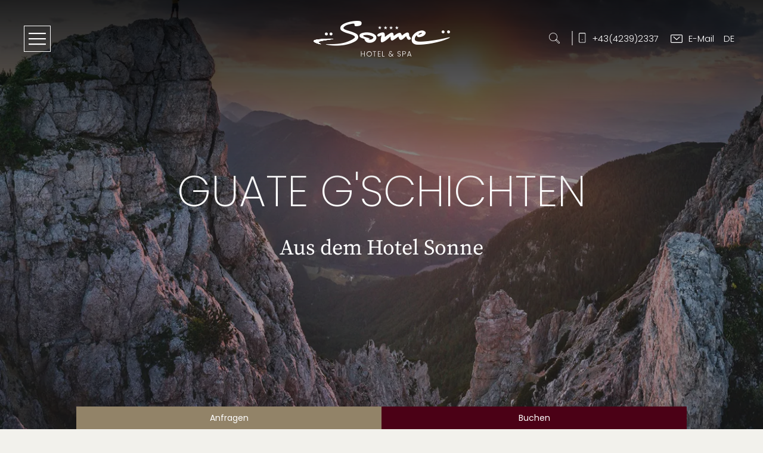

--- FILE ---
content_type: text/html; charset=utf-8
request_url: https://www.sonne-klopeinersee.at/de/hotel-sonne/guate-gschichten
body_size: 61164
content:
<!doctype html>
<html data-n-head-ssr lang="de" data-n-head="%7B%22lang%22:%7B%22ssr%22:%22de%22%7D,%22class%22:%7B%22ssr%22:%5B%5D%7D%7D">
    <head >
        <title>Guate G&#x27;schichten vom Hotel Sonne am Klopeinersee in Kärnten</title><meta data-n-head="ssr" charset="utf-8"><meta data-n-head="ssr" name="viewport" content="width=device-width, initial-scale=1, shrink-to-fit=no"><meta data-n-head="ssr" name="facebook-domain-verification" content="ip3tqhopwdsw2pqpxf38enzy3nnc0x"><meta data-n-head="ssr" data-hid="charset" charset="utf-8"><meta data-n-head="ssr" data-hid="mobile-web-app-capable" name="mobile-web-app-capable" content="yes"><meta data-n-head="ssr" data-hid="apple-mobile-web-app-title" name="apple-mobile-web-app-title" content="Sonne Klopeinersee"><meta data-n-head="ssr" data-hid="author" name="author" content="Sonne Klopeinersee"><meta data-n-head="ssr" data-hid="theme-color" name="theme-color" content="#FFFFFF"><meta data-n-head="ssr" data-hid="og:type" name="og:type" property="og:type" content="website"><meta data-n-head="ssr" data-hid="og:site_name" name="og:site_name" property="og:site_name" content="Sonne Klopeinersee"><meta data-n-head="ssr" data-hid="generator" name="generator" content="TYPO3 CMS x TYPO3PWA"><meta data-n-head="ssr" data-hid="og:title" name="og:title" content="Guate G&#x27;schichten vom Hotel Sonne am Klopeinersee in Kärnten"><meta data-n-head="ssr" data-hid="description" name="description" content="Guate G&#x27;schichten vom 4 **** Sterne Hotel &amp; Spa Sonne in St. Kanzian am Klopeiner See ✓ Frühling ✓ Sommer ✓ Herbst ➤ Jetzt informieren"><meta data-n-head="ssr" data-hid="og:description" name="og:description" content="Guate G&#x27;schichten vom 4 **** Sterne Hotel &amp; Spa Sonne in St. Kanzian am Klopeiner See ✓ Frühling ✓ Sommer ✓ Herbst ➤ Jetzt informieren"><meta data-n-head="ssr" data-hid="robots" name="robots" content="index,follow"><link data-n-head="ssr" rel="icon" href="/favicon.ico" sizes="32x32"><link data-n-head="ssr" rel="icon" type="image/svg+xml" href="/favicon.svg"><link data-n-head="ssr" rel="manifest" href="/_nuxt/manifest.109adb60.json" data-hid="manifest"><link data-n-head="ssr" data-hid="German" rel="alternate" hreflang="de" href="https://www.sonne-klopeinersee.at/de/hotel-sonne/guate-gschichten"><link data-n-head="ssr" data-hid="English" rel="alternate" hreflang="en" href="https://www.sonne-klopeinersee.at/en/hotel-spa-sonne/great-stories"><link data-n-head="ssr" data-hid="Default" rel="alternate" hreflang="x-default" href="https://www.sonne-klopeinersee.at/de/hotel-sonne/guate-gschichten"><link data-n-head="ssr" data-hid="Canonical" rel="canonical" href="https://www.sonne-klopeinersee.at/de/hotel-sonne/guate-gschichten"><script data-n-head="ssr" data-hid="gtm-script">if(!window._gtm_init){window._gtm_init=1;(function(w,n,d,m,e,p){w[d]=(w[d]==1||n[d]=='yes'||n[d]==1||n[m]==1||(w[e]&&w[e][p]&&w[e][p]()))?1:0})(window,navigator,'doNotTrack','msDoNotTrack','external','msTrackingProtectionEnabled');(function(w,d,s,l,x,y){w[x]={};w._gtm_inject=function(i){if(w.doNotTrack||w[x][i])return;w[x][i]=1;w[l]=w[l]||[];w[l].push({'gtm.start':new Date().getTime(),event:'gtm.js'});var f=d.getElementsByTagName(s)[0],j=d.createElement(s);j.async=true;j.src='https://www.googletagmanager.com/gtm.js?id='+i;f.parentNode.insertBefore(j,f);}})(window,document,'script','dataLayer','_gtm_ids','_gtm_inject')}</script><link rel="preload" href="/_nuxt/9a3885c.js" as="script"><link rel="preload" href="/_nuxt/0428912.js" as="script"><link rel="preload" href="/_nuxt/css/a9a17ff.css" as="style"><link rel="preload" href="/_nuxt/73f5b04.js" as="script"><link rel="preload" href="/_nuxt/css/60597ed.css" as="style"><link rel="preload" href="/_nuxt/e65145d.js" as="script"><link rel="preload" href="/_nuxt/a0c3471.js" as="script"><link rel="stylesheet" href="/_nuxt/css/a9a17ff.css"><link rel="stylesheet" href="/_nuxt/css/60597ed.css">
    </head>
    <body class="default pid110 root1" data-n-head="%7B%22class%22:%7B%22ssr%22:%22default%20pid110%20root1%22%7D%7D">
        <div width="99999" height="99999" style="pointer-events:none;background:#fff;position:absolute;top:0;left:0;width:98vw;height:95vh;overflow:hidden;opacity:.0000003;z-index:99999;font-size:300px;line-height:1em;font-family:sans-serif!important">
            --------------------------
        </div>
        <noscript data-n-head="ssr" data-hid="gtm-noscript" data-pbody="true"><iframe src="https://www.googletagmanager.com/ns.html?id=GTM-5BZ543H&" height="0" width="0" style="display:none;visibility:hidden" title="gtm"></iframe></noscript><div data-server-rendered="true" id="__nuxt"><!----><div id="__layout"><div><header id="header" data-onscrollheight="50" class="block fixed transition-all duration-200 ease-in-out !z-50 top-0 left-0 mb-6 w-full text-gray-700 shadow-xs"><div class="headershadow bg-gradient-to-b from-black to-transparent transition duration-200 ease-in-out absolute top-0 left-0 invisible z-0 w-full leading-8 text-gray-700 opacity-0 pointer-events-none lg:visible box-border"></div> <div id="brand" class="block absolute top-0 left-0 right-0 mx-auto py-[15px] w-275px h-full transform z-10 mobile-only:pt-4 mobile-only:pb-1.5"><a href="/de/" title="" class="block w-full h-full no-underline hover:no-underline inline-flex text-center justify-center items-center nuxt-link-active"><span class="font-iconfont text-68px logo-brand"></span></a></div> <nav id="menu" role="navigation" class="h-full sm:absolute sm:top-0 sm:left-0 sm:w-full sm:m-0 md:absolute md:top-0 md:left-0 md:w-full md:m-0"><span class="
            duration-200
            w-[84px]
            ease
            absolute
            h-full
            text-[0px]
            top-0
            mobile-only:absolute mobile-only: mobile-only: mobile-only: mobile-only: mobile-only: mobile-only: mobile-only: mobile-only: mobile-only: mobile-only: mobile-only: mobile-only: mobile-only: mobile-only: mobile-only: mobile-only: mobile-only:top-2.5
            mobile-only:leading-[40px] mobile-only: mobile-only: mobile-only: mobile-only: mobile-only: mobile-only: mobile-only: mobile-only: mobile-only: mobile-only: mobile-only: mobile-only: mobile-only: mobile-only: mobile-only: mobile-only: mobile-only:h-full mobile-only:h-[60px] mobile-only: mobile-only: mobile-only: mobile-only: mobile-only: mobile-only: mobile-only: mobile-only: mobile-only: mobile-only: mobile-only: mobile-only: mobile-only: mobile-only: mobile-only: mobile-only: mobile-only:leading-[60px] mobile-only: mobile-only: mobile-only: mobile-only: mobile-only: mobile-only: mobile-only: mobile-only: mobile-only: mobile-only: mobile-only: mobile-only: mobile-only: mobile-only: mobile-only: mobile-only: mobile-only:text-primary
            sm:absolute sm: sm: sm: sm: sm: sm: sm: sm: sm: sm: sm: sm: sm: sm: sm: sm: sm:px-[20px] sm: sm: sm: sm: sm: sm: sm: sm: sm: sm: sm: sm: sm: sm: sm: sm: sm:left-0 sm: sm: sm: sm: sm: sm: sm: sm: sm: sm: sm: sm: sm: sm: sm: sm: sm:top-0 sm: sm: sm: sm: sm: sm: sm: sm: sm: sm: sm: sm: sm: sm: sm: sm: sm:inline-block sm: sm: sm: sm: sm: sm: sm: sm: sm: sm: sm: sm: sm: sm: sm: sm: sm:text-center sm:text-[0] sm: sm: sm: sm: sm: sm: sm: sm: sm: sm: sm: sm: sm: sm: sm: sm: sm:font-normal sm: sm: sm: sm: sm: sm: sm: sm: sm: sm: sm: sm: sm: sm: sm: sm: sm:cursor-pointer sm: sm: sm: sm: sm: sm: sm: sm: sm: sm: sm: sm: sm: sm: sm: sm: sm:uppercase sm: sm: sm: sm: sm: sm: sm: sm: sm: sm: sm: sm: sm: sm: sm: sm: sm:text-primary sm: sm: sm: sm: sm: sm: sm: sm: sm: sm: sm: sm: sm: sm: sm: sm: sm:duration-200 sm: sm: sm: sm: sm: sm: sm: sm: sm: sm: sm: sm: sm: sm: sm: sm: sm:ease
            md:text-primary md: md: md: md: md: md: md: md: md: md: md: md: md: md: md: md: md:leading-[80px]
            lg:h-full
        ">Menu</span> <div class="
            menuWrap
            w-1/2
            relative
            p-30
            hidden
            mobile-only:w-full mobile-only: mobile-only: mobile-only: mobile-only: mobile-only: mobile-only: mobile-only: mobile-only: mobile-only: mobile-only: mobile-only: mobile-only: mobile-only: mobile-only: mobile-only: mobile-only: mobile-only:h-100vh mobile-only: mobile-only: mobile-only: mobile-only: mobile-only: mobile-only: mobile-only: mobile-only: mobile-only: mobile-only: mobile-only: mobile-only: mobile-only: mobile-only: mobile-only: mobile-only: mobile-only:bg-body mobile-only: mobile-only: mobile-only: mobile-only: mobile-only: mobile-only: mobile-only: mobile-only: mobile-only: mobile-only: mobile-only: mobile-only: mobile-only: mobile-only: mobile-only: mobile-only: mobile-only:px-81px
            sm: sm: sm: sm: sm: sm: sm: sm: sm: sm: sm: sm: sm: sm: sm: sm: sm: sm:text-left sm: sm: sm: sm: sm: sm: sm: sm: sm: sm: sm: sm: sm: sm: sm: sm: sm:w-1/2 sm: sm: sm: sm: sm: sm: sm: sm: sm: sm: sm: sm: sm: sm: sm: sm: sm:py-[30px] sm: sm: sm: sm: sm: sm: sm: sm: sm: sm: sm: sm: sm: sm: sm: sm: sm:px-[30px] sm: sm: sm: sm: sm: sm: sm: sm: sm: sm: sm: sm: sm: sm: sm: sm: sm:invisible sm: sm: sm: sm: sm: sm: sm: sm: sm: sm: sm: sm: sm: sm: sm: sm: sm:opacity-0 sm: sm: sm: sm: sm: sm: sm: sm: sm: sm: sm: sm: sm: sm: sm: sm: sm:overflow-auto sm: sm: sm: sm: sm: sm: sm: sm: sm: sm: sm: sm: sm: sm: sm: sm: sm:relative sm: sm: sm: sm: sm: sm: sm: sm: sm: sm: sm: sm: sm: sm: sm: sm: sm:bg-body sm: sm: sm: sm: sm: sm: sm: sm: sm: sm: sm: sm: sm: sm: sm: sm: sm:h-screen sm: sm: sm: sm: sm: sm: sm: sm: sm: sm: sm: sm: sm: sm: sm: sm: sm:duration-200 sm: sm: sm: sm: sm: sm: sm: sm: sm: sm: sm: sm: sm: sm: sm: sm: sm:ease
            mobile-only:p-[20px]
            bg-primary
            h-screen
        "><div class="h-full mobile-only:h-auto"><div class="flex justify-between flex-col text-left items-center h-full mobile-only:justify-center mobile-only:h-auto"><ul class="
                        menu-lvl-1
                        mb-0
                        flex flex-col
                        justify-center
                        mobile-only:text-center
                        sm:(m-0
                        relative
                        before: before: before: before: before: before: before: before: before: before: before: before: before: before: before: before: before: before: before: before: before: before: before: before: before: before: before: before: before: before:w-[2px] before: before: before: before: before: before: before: before: before: before: before: before: before: before: before: before: before: before: before: before: before: before: before: before: before: before: before: before: before:h-full before: before: before: before: before: before: before: before: before: before: before: before: before: before: before: before: before: before: before: before: before: before: before: before: before: before: before: before: before:absolute before: before: before: before: before: before: before: before: before: before: before: before: before: before: before: before: before: before: before: before: before: before: before: before: before: before: before: before: before:right-[-1px] before: before: before: before: before: before: before: before: before: before: before: before: before: before: before: before: before: before: before: before: before: before: before: before: before: before: before: before: before:top-[15px] before: before: before: before: before: before: before: before: before: before: before: before: before: before: before: before: before: before: before: before: before: before: before: before: before: before: before: before: before:bg-repeat-y)
                        md:(m-0
                        relative
                        before:content before: before: before: before: before: before: before: before: before: before: before: before: before: before: before: before: before: before: before: before: before: before: before: before: before: before: before: before: before:w-[2px] before: before: before: before: before: before: before: before: before: before: before: before: before: before: before: before: before: before: before: before: before: before: before: before: before: before: before: before: before:absolute before: before: before: before: before: before: before: before: before: before: before: before: before: before: before: before: before: before: before: before: before: before: before: before: before: before: before: before: before:-right-[1px] before: before: before: before: before: before: before: before: before: before: before: before: before: before: before: before: before: before: before: before: before: before: before: before: before: before: before: before: before:top-[15px] before: before: before: before: before: before: before: before: before: before: before: before: before: before: before: before: before: before: before: before: before: before: before: before: before: before: before: before: before:bg-repeat-y)
                        mobile-only:h-auto
                    "><li id="uid59" class="text-[36px] text-secondary !no-underline sm:m-0 mobile-only:my-2 mobile-only:text-24px act hasSub"><a href="/de/hotel-sonne" class="!no-underline !no-underline text-secondary font-sourceserifpro sm:animate-none sm:duration-200 sm:ease sm:leading-[80px] sm:font-serif sm:block :hover(opacity-70) nuxt-link-active">
                                Hotel &amp; Spa Sonne
                            </a> <div class="submenuWrap"><ul class="menu-lvl-2 hidden mt-10px"><li id="uid60" class="text-[15px]"><a href="/de/hotel-sonne/hotel-direkt-am-klopeiner-see" class="
                                                text-secondary
                                                duration-200
                                                ease
                                                !no-underline
                                                sm:text-secondary sm: sm: sm: sm: sm: sm: sm: sm: sm: sm: sm: sm: sm: sm: sm: sm: sm: sm: sm: sm: sm: sm: sm: sm: sm: sm: sm: sm: sm: sm: sm: sm: sm: sm: sm: sm: sm: sm: sm: sm: sm: sm: sm: sm: sm: sm: sm: sm: sm: sm: sm: sm: sm:animate-none sm: sm: sm: sm: sm: sm: sm: sm: sm: sm: sm: sm: sm: sm: sm: sm: sm: sm: sm: sm: sm: sm: sm: sm: sm: sm: sm: sm: sm: sm: sm: sm: sm: sm: sm: sm: sm: sm: sm: sm: sm: sm: sm: sm: sm: sm: sm: sm: sm: sm: sm: sm: !sm:no-underline sm: sm: sm: sm: sm: sm: sm: sm: sm: sm: sm: sm: sm: sm: sm: sm: sm: sm: sm: sm: sm: sm: sm: sm: sm: sm: sm: sm: sm: sm: sm: sm: sm: sm: sm: sm: sm: sm: sm: sm: sm: sm: sm: sm: sm: sm: sm: sm: sm: sm: sm: sm: sm:text-[15px] sm: sm: sm: sm: sm: sm: sm: sm: sm: sm: sm: sm: sm: sm: sm: sm: sm: sm: sm: sm: sm: sm: sm: sm: sm: sm: sm: sm: sm: sm: sm: sm: sm: sm: sm: sm: sm: sm: sm: sm: sm: sm: sm: sm: sm: sm: sm: sm: sm: sm: sm: sm: sm:leading-[28px] sm: sm: sm: sm: sm: sm: sm: sm: sm: sm: sm: sm: sm: sm: sm: sm: sm: sm: sm: sm: sm: sm: sm: sm: sm: sm: sm: sm: sm: sm: sm: sm: sm: sm: sm: sm: sm: sm: sm: sm: sm: sm: sm: sm: sm: sm: sm: sm: sm: sm: sm: sm: sm:font-poppins sm:font-light sm: sm: sm: sm: sm: sm: sm: sm: sm: sm: sm: sm: sm: sm: sm: sm: sm: sm: sm: sm: sm: sm: sm: sm: sm: sm: sm: sm: sm: sm: sm: sm: sm: sm: sm: sm: sm: sm: sm: sm: sm: sm: sm: sm: sm: sm: sm: sm: sm: sm: sm: sm: sm:tracking-[1px] sm: sm: sm: sm: sm: sm: sm: sm: sm: sm: sm: sm: sm: sm: sm: sm: sm: sm: sm: sm: sm: sm: sm: sm: sm: sm: sm: sm: sm: sm: sm: sm: sm: sm: sm: sm: sm: sm: sm: sm: sm: sm: sm: sm: sm: sm: sm: sm: sm: sm: sm: sm: sm:duration-200 sm: sm: sm: sm: sm: sm: sm: sm: sm: sm: sm: sm: sm: sm: sm: sm: sm: sm: sm: sm: sm: sm: sm: sm: sm: sm: sm: sm: sm: sm: sm: sm: sm: sm: sm: sm: sm: sm: sm: sm: sm: sm: sm: sm: sm: sm: sm: sm: sm: sm: sm: sm: sm:ease sm: sm: sm: sm: sm: sm: sm: sm: sm: sm: sm: sm: sm: sm: sm: sm: sm: sm: sm: sm: sm: sm: sm: sm: sm: sm: sm: sm: sm: sm: sm: sm: sm: sm: sm: sm: sm: sm: sm: sm: sm: sm: sm: sm: sm: sm: sm: sm: sm: sm: sm: sm: sm:block
                                                :hover(opacity-70)
                                            ">
                                            Hotel direkt am Klopeiner See
                                        </a></li><li id="uid621" class="text-[15px]"><a href="/de/hotel-sonne/seminarhotel-am-klopeiner-see" class="
                                                text-secondary
                                                duration-200
                                                ease
                                                !no-underline
                                                sm:text-secondary sm: sm: sm: sm: sm: sm: sm: sm: sm: sm: sm: sm: sm: sm: sm: sm: sm: sm: sm: sm: sm: sm: sm: sm: sm: sm: sm: sm: sm: sm: sm: sm: sm: sm: sm: sm: sm: sm: sm: sm: sm: sm: sm: sm: sm: sm: sm: sm: sm: sm: sm: sm: sm:animate-none sm: sm: sm: sm: sm: sm: sm: sm: sm: sm: sm: sm: sm: sm: sm: sm: sm: sm: sm: sm: sm: sm: sm: sm: sm: sm: sm: sm: sm: sm: sm: sm: sm: sm: sm: sm: sm: sm: sm: sm: sm: sm: sm: sm: sm: sm: sm: sm: sm: sm: sm: sm: !sm:no-underline sm: sm: sm: sm: sm: sm: sm: sm: sm: sm: sm: sm: sm: sm: sm: sm: sm: sm: sm: sm: sm: sm: sm: sm: sm: sm: sm: sm: sm: sm: sm: sm: sm: sm: sm: sm: sm: sm: sm: sm: sm: sm: sm: sm: sm: sm: sm: sm: sm: sm: sm: sm: sm:text-[15px] sm: sm: sm: sm: sm: sm: sm: sm: sm: sm: sm: sm: sm: sm: sm: sm: sm: sm: sm: sm: sm: sm: sm: sm: sm: sm: sm: sm: sm: sm: sm: sm: sm: sm: sm: sm: sm: sm: sm: sm: sm: sm: sm: sm: sm: sm: sm: sm: sm: sm: sm: sm: sm:leading-[28px] sm: sm: sm: sm: sm: sm: sm: sm: sm: sm: sm: sm: sm: sm: sm: sm: sm: sm: sm: sm: sm: sm: sm: sm: sm: sm: sm: sm: sm: sm: sm: sm: sm: sm: sm: sm: sm: sm: sm: sm: sm: sm: sm: sm: sm: sm: sm: sm: sm: sm: sm: sm: sm:font-poppins sm:font-light sm: sm: sm: sm: sm: sm: sm: sm: sm: sm: sm: sm: sm: sm: sm: sm: sm: sm: sm: sm: sm: sm: sm: sm: sm: sm: sm: sm: sm: sm: sm: sm: sm: sm: sm: sm: sm: sm: sm: sm: sm: sm: sm: sm: sm: sm: sm: sm: sm: sm: sm: sm: sm:tracking-[1px] sm: sm: sm: sm: sm: sm: sm: sm: sm: sm: sm: sm: sm: sm: sm: sm: sm: sm: sm: sm: sm: sm: sm: sm: sm: sm: sm: sm: sm: sm: sm: sm: sm: sm: sm: sm: sm: sm: sm: sm: sm: sm: sm: sm: sm: sm: sm: sm: sm: sm: sm: sm: sm:duration-200 sm: sm: sm: sm: sm: sm: sm: sm: sm: sm: sm: sm: sm: sm: sm: sm: sm: sm: sm: sm: sm: sm: sm: sm: sm: sm: sm: sm: sm: sm: sm: sm: sm: sm: sm: sm: sm: sm: sm: sm: sm: sm: sm: sm: sm: sm: sm: sm: sm: sm: sm: sm: sm:ease sm: sm: sm: sm: sm: sm: sm: sm: sm: sm: sm: sm: sm: sm: sm: sm: sm: sm: sm: sm: sm: sm: sm: sm: sm: sm: sm: sm: sm: sm: sm: sm: sm: sm: sm: sm: sm: sm: sm: sm: sm: sm: sm: sm: sm: sm: sm: sm: sm: sm: sm: sm: sm:block
                                                :hover(opacity-70)
                                            ">
                                            Seminar
                                        </a></li><li id="uid62" class="text-[15px]"><a href="/de/hotel-sonne/kulinarik-genuss" class="
                                                text-secondary
                                                duration-200
                                                ease
                                                !no-underline
                                                sm:text-secondary sm: sm: sm: sm: sm: sm: sm: sm: sm: sm: sm: sm: sm: sm: sm: sm: sm: sm: sm: sm: sm: sm: sm: sm: sm: sm: sm: sm: sm: sm: sm: sm: sm: sm: sm: sm: sm: sm: sm: sm: sm: sm: sm: sm: sm: sm: sm: sm: sm: sm: sm: sm: sm:animate-none sm: sm: sm: sm: sm: sm: sm: sm: sm: sm: sm: sm: sm: sm: sm: sm: sm: sm: sm: sm: sm: sm: sm: sm: sm: sm: sm: sm: sm: sm: sm: sm: sm: sm: sm: sm: sm: sm: sm: sm: sm: sm: sm: sm: sm: sm: sm: sm: sm: sm: sm: sm: !sm:no-underline sm: sm: sm: sm: sm: sm: sm: sm: sm: sm: sm: sm: sm: sm: sm: sm: sm: sm: sm: sm: sm: sm: sm: sm: sm: sm: sm: sm: sm: sm: sm: sm: sm: sm: sm: sm: sm: sm: sm: sm: sm: sm: sm: sm: sm: sm: sm: sm: sm: sm: sm: sm: sm:text-[15px] sm: sm: sm: sm: sm: sm: sm: sm: sm: sm: sm: sm: sm: sm: sm: sm: sm: sm: sm: sm: sm: sm: sm: sm: sm: sm: sm: sm: sm: sm: sm: sm: sm: sm: sm: sm: sm: sm: sm: sm: sm: sm: sm: sm: sm: sm: sm: sm: sm: sm: sm: sm: sm:leading-[28px] sm: sm: sm: sm: sm: sm: sm: sm: sm: sm: sm: sm: sm: sm: sm: sm: sm: sm: sm: sm: sm: sm: sm: sm: sm: sm: sm: sm: sm: sm: sm: sm: sm: sm: sm: sm: sm: sm: sm: sm: sm: sm: sm: sm: sm: sm: sm: sm: sm: sm: sm: sm: sm:font-poppins sm:font-light sm: sm: sm: sm: sm: sm: sm: sm: sm: sm: sm: sm: sm: sm: sm: sm: sm: sm: sm: sm: sm: sm: sm: sm: sm: sm: sm: sm: sm: sm: sm: sm: sm: sm: sm: sm: sm: sm: sm: sm: sm: sm: sm: sm: sm: sm: sm: sm: sm: sm: sm: sm: sm:tracking-[1px] sm: sm: sm: sm: sm: sm: sm: sm: sm: sm: sm: sm: sm: sm: sm: sm: sm: sm: sm: sm: sm: sm: sm: sm: sm: sm: sm: sm: sm: sm: sm: sm: sm: sm: sm: sm: sm: sm: sm: sm: sm: sm: sm: sm: sm: sm: sm: sm: sm: sm: sm: sm: sm:duration-200 sm: sm: sm: sm: sm: sm: sm: sm: sm: sm: sm: sm: sm: sm: sm: sm: sm: sm: sm: sm: sm: sm: sm: sm: sm: sm: sm: sm: sm: sm: sm: sm: sm: sm: sm: sm: sm: sm: sm: sm: sm: sm: sm: sm: sm: sm: sm: sm: sm: sm: sm: sm: sm:ease sm: sm: sm: sm: sm: sm: sm: sm: sm: sm: sm: sm: sm: sm: sm: sm: sm: sm: sm: sm: sm: sm: sm: sm: sm: sm: sm: sm: sm: sm: sm: sm: sm: sm: sm: sm: sm: sm: sm: sm: sm: sm: sm: sm: sm: sm: sm: sm: sm: sm: sm: sm: sm:block
                                                :hover(opacity-70)
                                            ">
                                            Kulinarik &amp; Genuss
                                        </a></li><li id="uid659" class="text-[15px]"><a href="/de/hotel-sonne/a-la-carte-restaurant" class="
                                                text-secondary
                                                duration-200
                                                ease
                                                !no-underline
                                                sm:text-secondary sm: sm: sm: sm: sm: sm: sm: sm: sm: sm: sm: sm: sm: sm: sm: sm: sm: sm: sm: sm: sm: sm: sm: sm: sm: sm: sm: sm: sm: sm: sm: sm: sm: sm: sm: sm: sm: sm: sm: sm: sm: sm: sm: sm: sm: sm: sm: sm: sm: sm: sm: sm: sm:animate-none sm: sm: sm: sm: sm: sm: sm: sm: sm: sm: sm: sm: sm: sm: sm: sm: sm: sm: sm: sm: sm: sm: sm: sm: sm: sm: sm: sm: sm: sm: sm: sm: sm: sm: sm: sm: sm: sm: sm: sm: sm: sm: sm: sm: sm: sm: sm: sm: sm: sm: sm: sm: !sm:no-underline sm: sm: sm: sm: sm: sm: sm: sm: sm: sm: sm: sm: sm: sm: sm: sm: sm: sm: sm: sm: sm: sm: sm: sm: sm: sm: sm: sm: sm: sm: sm: sm: sm: sm: sm: sm: sm: sm: sm: sm: sm: sm: sm: sm: sm: sm: sm: sm: sm: sm: sm: sm: sm:text-[15px] sm: sm: sm: sm: sm: sm: sm: sm: sm: sm: sm: sm: sm: sm: sm: sm: sm: sm: sm: sm: sm: sm: sm: sm: sm: sm: sm: sm: sm: sm: sm: sm: sm: sm: sm: sm: sm: sm: sm: sm: sm: sm: sm: sm: sm: sm: sm: sm: sm: sm: sm: sm: sm:leading-[28px] sm: sm: sm: sm: sm: sm: sm: sm: sm: sm: sm: sm: sm: sm: sm: sm: sm: sm: sm: sm: sm: sm: sm: sm: sm: sm: sm: sm: sm: sm: sm: sm: sm: sm: sm: sm: sm: sm: sm: sm: sm: sm: sm: sm: sm: sm: sm: sm: sm: sm: sm: sm: sm:font-poppins sm:font-light sm: sm: sm: sm: sm: sm: sm: sm: sm: sm: sm: sm: sm: sm: sm: sm: sm: sm: sm: sm: sm: sm: sm: sm: sm: sm: sm: sm: sm: sm: sm: sm: sm: sm: sm: sm: sm: sm: sm: sm: sm: sm: sm: sm: sm: sm: sm: sm: sm: sm: sm: sm: sm:tracking-[1px] sm: sm: sm: sm: sm: sm: sm: sm: sm: sm: sm: sm: sm: sm: sm: sm: sm: sm: sm: sm: sm: sm: sm: sm: sm: sm: sm: sm: sm: sm: sm: sm: sm: sm: sm: sm: sm: sm: sm: sm: sm: sm: sm: sm: sm: sm: sm: sm: sm: sm: sm: sm: sm:duration-200 sm: sm: sm: sm: sm: sm: sm: sm: sm: sm: sm: sm: sm: sm: sm: sm: sm: sm: sm: sm: sm: sm: sm: sm: sm: sm: sm: sm: sm: sm: sm: sm: sm: sm: sm: sm: sm: sm: sm: sm: sm: sm: sm: sm: sm: sm: sm: sm: sm: sm: sm: sm: sm:ease sm: sm: sm: sm: sm: sm: sm: sm: sm: sm: sm: sm: sm: sm: sm: sm: sm: sm: sm: sm: sm: sm: sm: sm: sm: sm: sm: sm: sm: sm: sm: sm: sm: sm: sm: sm: sm: sm: sm: sm: sm: sm: sm: sm: sm: sm: sm: sm: sm: sm: sm: sm: sm:block
                                                :hover(opacity-70)
                                            ">
                                            À La Carte Restaurant
                                        </a></li><li id="uid63" class="text-[15px]"><a href="/de/hotel-sonne/gastgeber-team" class="
                                                text-secondary
                                                duration-200
                                                ease
                                                !no-underline
                                                sm:text-secondary sm: sm: sm: sm: sm: sm: sm: sm: sm: sm: sm: sm: sm: sm: sm: sm: sm: sm: sm: sm: sm: sm: sm: sm: sm: sm: sm: sm: sm: sm: sm: sm: sm: sm: sm: sm: sm: sm: sm: sm: sm: sm: sm: sm: sm: sm: sm: sm: sm: sm: sm: sm: sm:animate-none sm: sm: sm: sm: sm: sm: sm: sm: sm: sm: sm: sm: sm: sm: sm: sm: sm: sm: sm: sm: sm: sm: sm: sm: sm: sm: sm: sm: sm: sm: sm: sm: sm: sm: sm: sm: sm: sm: sm: sm: sm: sm: sm: sm: sm: sm: sm: sm: sm: sm: sm: sm: !sm:no-underline sm: sm: sm: sm: sm: sm: sm: sm: sm: sm: sm: sm: sm: sm: sm: sm: sm: sm: sm: sm: sm: sm: sm: sm: sm: sm: sm: sm: sm: sm: sm: sm: sm: sm: sm: sm: sm: sm: sm: sm: sm: sm: sm: sm: sm: sm: sm: sm: sm: sm: sm: sm: sm:text-[15px] sm: sm: sm: sm: sm: sm: sm: sm: sm: sm: sm: sm: sm: sm: sm: sm: sm: sm: sm: sm: sm: sm: sm: sm: sm: sm: sm: sm: sm: sm: sm: sm: sm: sm: sm: sm: sm: sm: sm: sm: sm: sm: sm: sm: sm: sm: sm: sm: sm: sm: sm: sm: sm:leading-[28px] sm: sm: sm: sm: sm: sm: sm: sm: sm: sm: sm: sm: sm: sm: sm: sm: sm: sm: sm: sm: sm: sm: sm: sm: sm: sm: sm: sm: sm: sm: sm: sm: sm: sm: sm: sm: sm: sm: sm: sm: sm: sm: sm: sm: sm: sm: sm: sm: sm: sm: sm: sm: sm:font-poppins sm:font-light sm: sm: sm: sm: sm: sm: sm: sm: sm: sm: sm: sm: sm: sm: sm: sm: sm: sm: sm: sm: sm: sm: sm: sm: sm: sm: sm: sm: sm: sm: sm: sm: sm: sm: sm: sm: sm: sm: sm: sm: sm: sm: sm: sm: sm: sm: sm: sm: sm: sm: sm: sm: sm:tracking-[1px] sm: sm: sm: sm: sm: sm: sm: sm: sm: sm: sm: sm: sm: sm: sm: sm: sm: sm: sm: sm: sm: sm: sm: sm: sm: sm: sm: sm: sm: sm: sm: sm: sm: sm: sm: sm: sm: sm: sm: sm: sm: sm: sm: sm: sm: sm: sm: sm: sm: sm: sm: sm: sm:duration-200 sm: sm: sm: sm: sm: sm: sm: sm: sm: sm: sm: sm: sm: sm: sm: sm: sm: sm: sm: sm: sm: sm: sm: sm: sm: sm: sm: sm: sm: sm: sm: sm: sm: sm: sm: sm: sm: sm: sm: sm: sm: sm: sm: sm: sm: sm: sm: sm: sm: sm: sm: sm: sm:ease sm: sm: sm: sm: sm: sm: sm: sm: sm: sm: sm: sm: sm: sm: sm: sm: sm: sm: sm: sm: sm: sm: sm: sm: sm: sm: sm: sm: sm: sm: sm: sm: sm: sm: sm: sm: sm: sm: sm: sm: sm: sm: sm: sm: sm: sm: sm: sm: sm: sm: sm: sm: sm:block
                                                :hover(opacity-70)
                                            ">
                                            Gastgeber &amp; Team
                                        </a></li><li id="uid64" class="text-[15px]"><a href="/de/hotel-sonne/impressionen" class="
                                                text-secondary
                                                duration-200
                                                ease
                                                !no-underline
                                                sm:text-secondary sm: sm: sm: sm: sm: sm: sm: sm: sm: sm: sm: sm: sm: sm: sm: sm: sm: sm: sm: sm: sm: sm: sm: sm: sm: sm: sm: sm: sm: sm: sm: sm: sm: sm: sm: sm: sm: sm: sm: sm: sm: sm: sm: sm: sm: sm: sm: sm: sm: sm: sm: sm: sm:animate-none sm: sm: sm: sm: sm: sm: sm: sm: sm: sm: sm: sm: sm: sm: sm: sm: sm: sm: sm: sm: sm: sm: sm: sm: sm: sm: sm: sm: sm: sm: sm: sm: sm: sm: sm: sm: sm: sm: sm: sm: sm: sm: sm: sm: sm: sm: sm: sm: sm: sm: sm: sm: !sm:no-underline sm: sm: sm: sm: sm: sm: sm: sm: sm: sm: sm: sm: sm: sm: sm: sm: sm: sm: sm: sm: sm: sm: sm: sm: sm: sm: sm: sm: sm: sm: sm: sm: sm: sm: sm: sm: sm: sm: sm: sm: sm: sm: sm: sm: sm: sm: sm: sm: sm: sm: sm: sm: sm:text-[15px] sm: sm: sm: sm: sm: sm: sm: sm: sm: sm: sm: sm: sm: sm: sm: sm: sm: sm: sm: sm: sm: sm: sm: sm: sm: sm: sm: sm: sm: sm: sm: sm: sm: sm: sm: sm: sm: sm: sm: sm: sm: sm: sm: sm: sm: sm: sm: sm: sm: sm: sm: sm: sm:leading-[28px] sm: sm: sm: sm: sm: sm: sm: sm: sm: sm: sm: sm: sm: sm: sm: sm: sm: sm: sm: sm: sm: sm: sm: sm: sm: sm: sm: sm: sm: sm: sm: sm: sm: sm: sm: sm: sm: sm: sm: sm: sm: sm: sm: sm: sm: sm: sm: sm: sm: sm: sm: sm: sm:font-poppins sm:font-light sm: sm: sm: sm: sm: sm: sm: sm: sm: sm: sm: sm: sm: sm: sm: sm: sm: sm: sm: sm: sm: sm: sm: sm: sm: sm: sm: sm: sm: sm: sm: sm: sm: sm: sm: sm: sm: sm: sm: sm: sm: sm: sm: sm: sm: sm: sm: sm: sm: sm: sm: sm: sm:tracking-[1px] sm: sm: sm: sm: sm: sm: sm: sm: sm: sm: sm: sm: sm: sm: sm: sm: sm: sm: sm: sm: sm: sm: sm: sm: sm: sm: sm: sm: sm: sm: sm: sm: sm: sm: sm: sm: sm: sm: sm: sm: sm: sm: sm: sm: sm: sm: sm: sm: sm: sm: sm: sm: sm:duration-200 sm: sm: sm: sm: sm: sm: sm: sm: sm: sm: sm: sm: sm: sm: sm: sm: sm: sm: sm: sm: sm: sm: sm: sm: sm: sm: sm: sm: sm: sm: sm: sm: sm: sm: sm: sm: sm: sm: sm: sm: sm: sm: sm: sm: sm: sm: sm: sm: sm: sm: sm: sm: sm:ease sm: sm: sm: sm: sm: sm: sm: sm: sm: sm: sm: sm: sm: sm: sm: sm: sm: sm: sm: sm: sm: sm: sm: sm: sm: sm: sm: sm: sm: sm: sm: sm: sm: sm: sm: sm: sm: sm: sm: sm: sm: sm: sm: sm: sm: sm: sm: sm: sm: sm: sm: sm: sm:block
                                                :hover(opacity-70)
                                            ">
                                            Impressionen
                                        </a></li><li id="uid65" class="text-[15px]"><a href="/de/hotel-sonne/bewertungen" class="
                                                text-secondary
                                                duration-200
                                                ease
                                                !no-underline
                                                sm:text-secondary sm: sm: sm: sm: sm: sm: sm: sm: sm: sm: sm: sm: sm: sm: sm: sm: sm: sm: sm: sm: sm: sm: sm: sm: sm: sm: sm: sm: sm: sm: sm: sm: sm: sm: sm: sm: sm: sm: sm: sm: sm: sm: sm: sm: sm: sm: sm: sm: sm: sm: sm: sm: sm:animate-none sm: sm: sm: sm: sm: sm: sm: sm: sm: sm: sm: sm: sm: sm: sm: sm: sm: sm: sm: sm: sm: sm: sm: sm: sm: sm: sm: sm: sm: sm: sm: sm: sm: sm: sm: sm: sm: sm: sm: sm: sm: sm: sm: sm: sm: sm: sm: sm: sm: sm: sm: sm: !sm:no-underline sm: sm: sm: sm: sm: sm: sm: sm: sm: sm: sm: sm: sm: sm: sm: sm: sm: sm: sm: sm: sm: sm: sm: sm: sm: sm: sm: sm: sm: sm: sm: sm: sm: sm: sm: sm: sm: sm: sm: sm: sm: sm: sm: sm: sm: sm: sm: sm: sm: sm: sm: sm: sm:text-[15px] sm: sm: sm: sm: sm: sm: sm: sm: sm: sm: sm: sm: sm: sm: sm: sm: sm: sm: sm: sm: sm: sm: sm: sm: sm: sm: sm: sm: sm: sm: sm: sm: sm: sm: sm: sm: sm: sm: sm: sm: sm: sm: sm: sm: sm: sm: sm: sm: sm: sm: sm: sm: sm:leading-[28px] sm: sm: sm: sm: sm: sm: sm: sm: sm: sm: sm: sm: sm: sm: sm: sm: sm: sm: sm: sm: sm: sm: sm: sm: sm: sm: sm: sm: sm: sm: sm: sm: sm: sm: sm: sm: sm: sm: sm: sm: sm: sm: sm: sm: sm: sm: sm: sm: sm: sm: sm: sm: sm:font-poppins sm:font-light sm: sm: sm: sm: sm: sm: sm: sm: sm: sm: sm: sm: sm: sm: sm: sm: sm: sm: sm: sm: sm: sm: sm: sm: sm: sm: sm: sm: sm: sm: sm: sm: sm: sm: sm: sm: sm: sm: sm: sm: sm: sm: sm: sm: sm: sm: sm: sm: sm: sm: sm: sm: sm:tracking-[1px] sm: sm: sm: sm: sm: sm: sm: sm: sm: sm: sm: sm: sm: sm: sm: sm: sm: sm: sm: sm: sm: sm: sm: sm: sm: sm: sm: sm: sm: sm: sm: sm: sm: sm: sm: sm: sm: sm: sm: sm: sm: sm: sm: sm: sm: sm: sm: sm: sm: sm: sm: sm: sm:duration-200 sm: sm: sm: sm: sm: sm: sm: sm: sm: sm: sm: sm: sm: sm: sm: sm: sm: sm: sm: sm: sm: sm: sm: sm: sm: sm: sm: sm: sm: sm: sm: sm: sm: sm: sm: sm: sm: sm: sm: sm: sm: sm: sm: sm: sm: sm: sm: sm: sm: sm: sm: sm: sm:ease sm: sm: sm: sm: sm: sm: sm: sm: sm: sm: sm: sm: sm: sm: sm: sm: sm: sm: sm: sm: sm: sm: sm: sm: sm: sm: sm: sm: sm: sm: sm: sm: sm: sm: sm: sm: sm: sm: sm: sm: sm: sm: sm: sm: sm: sm: sm: sm: sm: sm: sm: sm: sm:block
                                                :hover(opacity-70)
                                            ">
                                            Bewertungen
                                        </a></li><li id="uid110" class="text-[15px] act"><a href="/de/hotel-sonne/guate-gschichten" aria-current="page" class="
                                                text-secondary
                                                duration-200
                                                ease
                                                !no-underline
                                                sm:text-secondary sm: sm: sm: sm: sm: sm: sm: sm: sm: sm: sm: sm: sm: sm: sm: sm: sm: sm: sm: sm: sm: sm: sm: sm: sm: sm: sm: sm: sm: sm: sm: sm: sm: sm: sm: sm: sm: sm: sm: sm: sm: sm: sm: sm: sm: sm: sm: sm: sm: sm: sm: sm: sm:animate-none sm: sm: sm: sm: sm: sm: sm: sm: sm: sm: sm: sm: sm: sm: sm: sm: sm: sm: sm: sm: sm: sm: sm: sm: sm: sm: sm: sm: sm: sm: sm: sm: sm: sm: sm: sm: sm: sm: sm: sm: sm: sm: sm: sm: sm: sm: sm: sm: sm: sm: sm: sm: !sm:no-underline sm: sm: sm: sm: sm: sm: sm: sm: sm: sm: sm: sm: sm: sm: sm: sm: sm: sm: sm: sm: sm: sm: sm: sm: sm: sm: sm: sm: sm: sm: sm: sm: sm: sm: sm: sm: sm: sm: sm: sm: sm: sm: sm: sm: sm: sm: sm: sm: sm: sm: sm: sm: sm:text-[15px] sm: sm: sm: sm: sm: sm: sm: sm: sm: sm: sm: sm: sm: sm: sm: sm: sm: sm: sm: sm: sm: sm: sm: sm: sm: sm: sm: sm: sm: sm: sm: sm: sm: sm: sm: sm: sm: sm: sm: sm: sm: sm: sm: sm: sm: sm: sm: sm: sm: sm: sm: sm: sm:leading-[28px] sm: sm: sm: sm: sm: sm: sm: sm: sm: sm: sm: sm: sm: sm: sm: sm: sm: sm: sm: sm: sm: sm: sm: sm: sm: sm: sm: sm: sm: sm: sm: sm: sm: sm: sm: sm: sm: sm: sm: sm: sm: sm: sm: sm: sm: sm: sm: sm: sm: sm: sm: sm: sm:font-poppins sm:font-light sm: sm: sm: sm: sm: sm: sm: sm: sm: sm: sm: sm: sm: sm: sm: sm: sm: sm: sm: sm: sm: sm: sm: sm: sm: sm: sm: sm: sm: sm: sm: sm: sm: sm: sm: sm: sm: sm: sm: sm: sm: sm: sm: sm: sm: sm: sm: sm: sm: sm: sm: sm: sm:tracking-[1px] sm: sm: sm: sm: sm: sm: sm: sm: sm: sm: sm: sm: sm: sm: sm: sm: sm: sm: sm: sm: sm: sm: sm: sm: sm: sm: sm: sm: sm: sm: sm: sm: sm: sm: sm: sm: sm: sm: sm: sm: sm: sm: sm: sm: sm: sm: sm: sm: sm: sm: sm: sm: sm:duration-200 sm: sm: sm: sm: sm: sm: sm: sm: sm: sm: sm: sm: sm: sm: sm: sm: sm: sm: sm: sm: sm: sm: sm: sm: sm: sm: sm: sm: sm: sm: sm: sm: sm: sm: sm: sm: sm: sm: sm: sm: sm: sm: sm: sm: sm: sm: sm: sm: sm: sm: sm: sm: sm:ease sm: sm: sm: sm: sm: sm: sm: sm: sm: sm: sm: sm: sm: sm: sm: sm: sm: sm: sm: sm: sm: sm: sm: sm: sm: sm: sm: sm: sm: sm: sm: sm: sm: sm: sm: sm: sm: sm: sm: sm: sm: sm: sm: sm: sm: sm: sm: sm: sm: sm: sm: sm: sm:block
                                                :hover(opacity-70)
                                             nuxt-link-exact-active nuxt-link-active">
                                            Guate G'schichten
                                        </a></li></ul></div></li><li id="uid94" class="text-[36px] text-secondary !no-underline sm:m-0 mobile-only:my-2 mobile-only:text-24px hasSub"><a href="/de/zimmer-preise" class="!no-underline !no-underline text-secondary font-sourceserifpro sm:animate-none sm:duration-200 sm:ease sm:leading-[80px] sm:font-serif sm:block :hover(opacity-70)">
                                Zimmer &amp; Preise
                            </a> <div class="submenuWrap"><ul class="menu-lvl-2 hidden mt-10px"><li id="uid97" class="text-[15px] hasSub"><a href="/de/zimmer-preise/zimmer-appartements" class="
                                                text-secondary
                                                duration-200
                                                ease
                                                !no-underline
                                                sm:text-secondary sm: sm: sm: sm: sm: sm: sm: sm: sm: sm: sm: sm: sm: sm: sm: sm: sm: sm: sm: sm: sm: sm: sm: sm: sm: sm: sm: sm: sm: sm: sm: sm: sm: sm: sm: sm: sm: sm: sm: sm: sm: sm: sm: sm: sm: sm: sm: sm: sm: sm: sm: sm: sm:animate-none sm: sm: sm: sm: sm: sm: sm: sm: sm: sm: sm: sm: sm: sm: sm: sm: sm: sm: sm: sm: sm: sm: sm: sm: sm: sm: sm: sm: sm: sm: sm: sm: sm: sm: sm: sm: sm: sm: sm: sm: sm: sm: sm: sm: sm: sm: sm: sm: sm: sm: sm: sm: !sm:no-underline sm: sm: sm: sm: sm: sm: sm: sm: sm: sm: sm: sm: sm: sm: sm: sm: sm: sm: sm: sm: sm: sm: sm: sm: sm: sm: sm: sm: sm: sm: sm: sm: sm: sm: sm: sm: sm: sm: sm: sm: sm: sm: sm: sm: sm: sm: sm: sm: sm: sm: sm: sm: sm:text-[15px] sm: sm: sm: sm: sm: sm: sm: sm: sm: sm: sm: sm: sm: sm: sm: sm: sm: sm: sm: sm: sm: sm: sm: sm: sm: sm: sm: sm: sm: sm: sm: sm: sm: sm: sm: sm: sm: sm: sm: sm: sm: sm: sm: sm: sm: sm: sm: sm: sm: sm: sm: sm: sm:leading-[28px] sm: sm: sm: sm: sm: sm: sm: sm: sm: sm: sm: sm: sm: sm: sm: sm: sm: sm: sm: sm: sm: sm: sm: sm: sm: sm: sm: sm: sm: sm: sm: sm: sm: sm: sm: sm: sm: sm: sm: sm: sm: sm: sm: sm: sm: sm: sm: sm: sm: sm: sm: sm: sm:font-poppins sm:font-light sm: sm: sm: sm: sm: sm: sm: sm: sm: sm: sm: sm: sm: sm: sm: sm: sm: sm: sm: sm: sm: sm: sm: sm: sm: sm: sm: sm: sm: sm: sm: sm: sm: sm: sm: sm: sm: sm: sm: sm: sm: sm: sm: sm: sm: sm: sm: sm: sm: sm: sm: sm: sm:tracking-[1px] sm: sm: sm: sm: sm: sm: sm: sm: sm: sm: sm: sm: sm: sm: sm: sm: sm: sm: sm: sm: sm: sm: sm: sm: sm: sm: sm: sm: sm: sm: sm: sm: sm: sm: sm: sm: sm: sm: sm: sm: sm: sm: sm: sm: sm: sm: sm: sm: sm: sm: sm: sm: sm:duration-200 sm: sm: sm: sm: sm: sm: sm: sm: sm: sm: sm: sm: sm: sm: sm: sm: sm: sm: sm: sm: sm: sm: sm: sm: sm: sm: sm: sm: sm: sm: sm: sm: sm: sm: sm: sm: sm: sm: sm: sm: sm: sm: sm: sm: sm: sm: sm: sm: sm: sm: sm: sm: sm:ease sm: sm: sm: sm: sm: sm: sm: sm: sm: sm: sm: sm: sm: sm: sm: sm: sm: sm: sm: sm: sm: sm: sm: sm: sm: sm: sm: sm: sm: sm: sm: sm: sm: sm: sm: sm: sm: sm: sm: sm: sm: sm: sm: sm: sm: sm: sm: sm: sm: sm: sm: sm: sm:block
                                                :hover(opacity-70)
                                            ">
                                            Zimmer &amp; Appartements
                                        </a></li><li id="uid574" class="text-[15px] hasSub"><a href="/de/zimmer-preise/angebote-sonne-klopeinersee" class="
                                                text-secondary
                                                duration-200
                                                ease
                                                !no-underline
                                                sm:text-secondary sm: sm: sm: sm: sm: sm: sm: sm: sm: sm: sm: sm: sm: sm: sm: sm: sm: sm: sm: sm: sm: sm: sm: sm: sm: sm: sm: sm: sm: sm: sm: sm: sm: sm: sm: sm: sm: sm: sm: sm: sm: sm: sm: sm: sm: sm: sm: sm: sm: sm: sm: sm: sm:animate-none sm: sm: sm: sm: sm: sm: sm: sm: sm: sm: sm: sm: sm: sm: sm: sm: sm: sm: sm: sm: sm: sm: sm: sm: sm: sm: sm: sm: sm: sm: sm: sm: sm: sm: sm: sm: sm: sm: sm: sm: sm: sm: sm: sm: sm: sm: sm: sm: sm: sm: sm: sm: !sm:no-underline sm: sm: sm: sm: sm: sm: sm: sm: sm: sm: sm: sm: sm: sm: sm: sm: sm: sm: sm: sm: sm: sm: sm: sm: sm: sm: sm: sm: sm: sm: sm: sm: sm: sm: sm: sm: sm: sm: sm: sm: sm: sm: sm: sm: sm: sm: sm: sm: sm: sm: sm: sm: sm:text-[15px] sm: sm: sm: sm: sm: sm: sm: sm: sm: sm: sm: sm: sm: sm: sm: sm: sm: sm: sm: sm: sm: sm: sm: sm: sm: sm: sm: sm: sm: sm: sm: sm: sm: sm: sm: sm: sm: sm: sm: sm: sm: sm: sm: sm: sm: sm: sm: sm: sm: sm: sm: sm: sm:leading-[28px] sm: sm: sm: sm: sm: sm: sm: sm: sm: sm: sm: sm: sm: sm: sm: sm: sm: sm: sm: sm: sm: sm: sm: sm: sm: sm: sm: sm: sm: sm: sm: sm: sm: sm: sm: sm: sm: sm: sm: sm: sm: sm: sm: sm: sm: sm: sm: sm: sm: sm: sm: sm: sm:font-poppins sm:font-light sm: sm: sm: sm: sm: sm: sm: sm: sm: sm: sm: sm: sm: sm: sm: sm: sm: sm: sm: sm: sm: sm: sm: sm: sm: sm: sm: sm: sm: sm: sm: sm: sm: sm: sm: sm: sm: sm: sm: sm: sm: sm: sm: sm: sm: sm: sm: sm: sm: sm: sm: sm: sm:tracking-[1px] sm: sm: sm: sm: sm: sm: sm: sm: sm: sm: sm: sm: sm: sm: sm: sm: sm: sm: sm: sm: sm: sm: sm: sm: sm: sm: sm: sm: sm: sm: sm: sm: sm: sm: sm: sm: sm: sm: sm: sm: sm: sm: sm: sm: sm: sm: sm: sm: sm: sm: sm: sm: sm:duration-200 sm: sm: sm: sm: sm: sm: sm: sm: sm: sm: sm: sm: sm: sm: sm: sm: sm: sm: sm: sm: sm: sm: sm: sm: sm: sm: sm: sm: sm: sm: sm: sm: sm: sm: sm: sm: sm: sm: sm: sm: sm: sm: sm: sm: sm: sm: sm: sm: sm: sm: sm: sm: sm:ease sm: sm: sm: sm: sm: sm: sm: sm: sm: sm: sm: sm: sm: sm: sm: sm: sm: sm: sm: sm: sm: sm: sm: sm: sm: sm: sm: sm: sm: sm: sm: sm: sm: sm: sm: sm: sm: sm: sm: sm: sm: sm: sm: sm: sm: sm: sm: sm: sm: sm: sm: sm: sm:block
                                                :hover(opacity-70)
                                            ">
                                            Angebote Sonne
                                        </a></li><li id="uid98" class="text-[15px]"><a href="/de/zimmer-preise/inklusivleistungen" class="
                                                text-secondary
                                                duration-200
                                                ease
                                                !no-underline
                                                sm:text-secondary sm: sm: sm: sm: sm: sm: sm: sm: sm: sm: sm: sm: sm: sm: sm: sm: sm: sm: sm: sm: sm: sm: sm: sm: sm: sm: sm: sm: sm: sm: sm: sm: sm: sm: sm: sm: sm: sm: sm: sm: sm: sm: sm: sm: sm: sm: sm: sm: sm: sm: sm: sm: sm:animate-none sm: sm: sm: sm: sm: sm: sm: sm: sm: sm: sm: sm: sm: sm: sm: sm: sm: sm: sm: sm: sm: sm: sm: sm: sm: sm: sm: sm: sm: sm: sm: sm: sm: sm: sm: sm: sm: sm: sm: sm: sm: sm: sm: sm: sm: sm: sm: sm: sm: sm: sm: sm: !sm:no-underline sm: sm: sm: sm: sm: sm: sm: sm: sm: sm: sm: sm: sm: sm: sm: sm: sm: sm: sm: sm: sm: sm: sm: sm: sm: sm: sm: sm: sm: sm: sm: sm: sm: sm: sm: sm: sm: sm: sm: sm: sm: sm: sm: sm: sm: sm: sm: sm: sm: sm: sm: sm: sm:text-[15px] sm: sm: sm: sm: sm: sm: sm: sm: sm: sm: sm: sm: sm: sm: sm: sm: sm: sm: sm: sm: sm: sm: sm: sm: sm: sm: sm: sm: sm: sm: sm: sm: sm: sm: sm: sm: sm: sm: sm: sm: sm: sm: sm: sm: sm: sm: sm: sm: sm: sm: sm: sm: sm:leading-[28px] sm: sm: sm: sm: sm: sm: sm: sm: sm: sm: sm: sm: sm: sm: sm: sm: sm: sm: sm: sm: sm: sm: sm: sm: sm: sm: sm: sm: sm: sm: sm: sm: sm: sm: sm: sm: sm: sm: sm: sm: sm: sm: sm: sm: sm: sm: sm: sm: sm: sm: sm: sm: sm:font-poppins sm:font-light sm: sm: sm: sm: sm: sm: sm: sm: sm: sm: sm: sm: sm: sm: sm: sm: sm: sm: sm: sm: sm: sm: sm: sm: sm: sm: sm: sm: sm: sm: sm: sm: sm: sm: sm: sm: sm: sm: sm: sm: sm: sm: sm: sm: sm: sm: sm: sm: sm: sm: sm: sm: sm:tracking-[1px] sm: sm: sm: sm: sm: sm: sm: sm: sm: sm: sm: sm: sm: sm: sm: sm: sm: sm: sm: sm: sm: sm: sm: sm: sm: sm: sm: sm: sm: sm: sm: sm: sm: sm: sm: sm: sm: sm: sm: sm: sm: sm: sm: sm: sm: sm: sm: sm: sm: sm: sm: sm: sm:duration-200 sm: sm: sm: sm: sm: sm: sm: sm: sm: sm: sm: sm: sm: sm: sm: sm: sm: sm: sm: sm: sm: sm: sm: sm: sm: sm: sm: sm: sm: sm: sm: sm: sm: sm: sm: sm: sm: sm: sm: sm: sm: sm: sm: sm: sm: sm: sm: sm: sm: sm: sm: sm: sm:ease sm: sm: sm: sm: sm: sm: sm: sm: sm: sm: sm: sm: sm: sm: sm: sm: sm: sm: sm: sm: sm: sm: sm: sm: sm: sm: sm: sm: sm: sm: sm: sm: sm: sm: sm: sm: sm: sm: sm: sm: sm: sm: sm: sm: sm: sm: sm: sm: sm: sm: sm: sm: sm:block
                                                :hover(opacity-70)
                                            ">
                                            Inklusivleistungen
                                        </a></li><li id="uid84" class="text-[15px]"><a href="/de/zimmer-preise/wissenswertes" class="
                                                text-secondary
                                                duration-200
                                                ease
                                                !no-underline
                                                sm:text-secondary sm: sm: sm: sm: sm: sm: sm: sm: sm: sm: sm: sm: sm: sm: sm: sm: sm: sm: sm: sm: sm: sm: sm: sm: sm: sm: sm: sm: sm: sm: sm: sm: sm: sm: sm: sm: sm: sm: sm: sm: sm: sm: sm: sm: sm: sm: sm: sm: sm: sm: sm: sm: sm:animate-none sm: sm: sm: sm: sm: sm: sm: sm: sm: sm: sm: sm: sm: sm: sm: sm: sm: sm: sm: sm: sm: sm: sm: sm: sm: sm: sm: sm: sm: sm: sm: sm: sm: sm: sm: sm: sm: sm: sm: sm: sm: sm: sm: sm: sm: sm: sm: sm: sm: sm: sm: sm: !sm:no-underline sm: sm: sm: sm: sm: sm: sm: sm: sm: sm: sm: sm: sm: sm: sm: sm: sm: sm: sm: sm: sm: sm: sm: sm: sm: sm: sm: sm: sm: sm: sm: sm: sm: sm: sm: sm: sm: sm: sm: sm: sm: sm: sm: sm: sm: sm: sm: sm: sm: sm: sm: sm: sm:text-[15px] sm: sm: sm: sm: sm: sm: sm: sm: sm: sm: sm: sm: sm: sm: sm: sm: sm: sm: sm: sm: sm: sm: sm: sm: sm: sm: sm: sm: sm: sm: sm: sm: sm: sm: sm: sm: sm: sm: sm: sm: sm: sm: sm: sm: sm: sm: sm: sm: sm: sm: sm: sm: sm:leading-[28px] sm: sm: sm: sm: sm: sm: sm: sm: sm: sm: sm: sm: sm: sm: sm: sm: sm: sm: sm: sm: sm: sm: sm: sm: sm: sm: sm: sm: sm: sm: sm: sm: sm: sm: sm: sm: sm: sm: sm: sm: sm: sm: sm: sm: sm: sm: sm: sm: sm: sm: sm: sm: sm:font-poppins sm:font-light sm: sm: sm: sm: sm: sm: sm: sm: sm: sm: sm: sm: sm: sm: sm: sm: sm: sm: sm: sm: sm: sm: sm: sm: sm: sm: sm: sm: sm: sm: sm: sm: sm: sm: sm: sm: sm: sm: sm: sm: sm: sm: sm: sm: sm: sm: sm: sm: sm: sm: sm: sm: sm:tracking-[1px] sm: sm: sm: sm: sm: sm: sm: sm: sm: sm: sm: sm: sm: sm: sm: sm: sm: sm: sm: sm: sm: sm: sm: sm: sm: sm: sm: sm: sm: sm: sm: sm: sm: sm: sm: sm: sm: sm: sm: sm: sm: sm: sm: sm: sm: sm: sm: sm: sm: sm: sm: sm: sm:duration-200 sm: sm: sm: sm: sm: sm: sm: sm: sm: sm: sm: sm: sm: sm: sm: sm: sm: sm: sm: sm: sm: sm: sm: sm: sm: sm: sm: sm: sm: sm: sm: sm: sm: sm: sm: sm: sm: sm: sm: sm: sm: sm: sm: sm: sm: sm: sm: sm: sm: sm: sm: sm: sm:ease sm: sm: sm: sm: sm: sm: sm: sm: sm: sm: sm: sm: sm: sm: sm: sm: sm: sm: sm: sm: sm: sm: sm: sm: sm: sm: sm: sm: sm: sm: sm: sm: sm: sm: sm: sm: sm: sm: sm: sm: sm: sm: sm: sm: sm: sm: sm: sm: sm: sm: sm: sm: sm:block
                                                :hover(opacity-70)
                                            ">
                                            Wissenswertes
                                        </a></li></ul></div></li><li id="uid52" class="text-[36px] text-secondary !no-underline sm:m-0 mobile-only:my-2 mobile-only:text-24px hasSub"><a href="/de/wellness-beauty" class="!no-underline !no-underline text-secondary font-sourceserifpro sm:animate-none sm:duration-200 sm:ease sm:leading-[80px] sm:font-serif sm:block :hover(opacity-70)">
                                Wellness &amp; Beauty
                            </a> <div class="submenuWrap"><ul class="menu-lvl-2 hidden mt-10px"><li id="uid70" class="text-[15px]"><a href="/de/wellness-beauty/massagen" class="
                                                text-secondary
                                                duration-200
                                                ease
                                                !no-underline
                                                sm:text-secondary sm: sm: sm: sm: sm: sm: sm: sm: sm: sm: sm: sm: sm: sm: sm: sm: sm: sm: sm: sm: sm: sm: sm: sm: sm: sm: sm: sm: sm: sm: sm: sm: sm: sm: sm: sm: sm: sm: sm: sm: sm: sm: sm: sm: sm: sm: sm: sm: sm: sm: sm: sm: sm:animate-none sm: sm: sm: sm: sm: sm: sm: sm: sm: sm: sm: sm: sm: sm: sm: sm: sm: sm: sm: sm: sm: sm: sm: sm: sm: sm: sm: sm: sm: sm: sm: sm: sm: sm: sm: sm: sm: sm: sm: sm: sm: sm: sm: sm: sm: sm: sm: sm: sm: sm: sm: sm: !sm:no-underline sm: sm: sm: sm: sm: sm: sm: sm: sm: sm: sm: sm: sm: sm: sm: sm: sm: sm: sm: sm: sm: sm: sm: sm: sm: sm: sm: sm: sm: sm: sm: sm: sm: sm: sm: sm: sm: sm: sm: sm: sm: sm: sm: sm: sm: sm: sm: sm: sm: sm: sm: sm: sm:text-[15px] sm: sm: sm: sm: sm: sm: sm: sm: sm: sm: sm: sm: sm: sm: sm: sm: sm: sm: sm: sm: sm: sm: sm: sm: sm: sm: sm: sm: sm: sm: sm: sm: sm: sm: sm: sm: sm: sm: sm: sm: sm: sm: sm: sm: sm: sm: sm: sm: sm: sm: sm: sm: sm:leading-[28px] sm: sm: sm: sm: sm: sm: sm: sm: sm: sm: sm: sm: sm: sm: sm: sm: sm: sm: sm: sm: sm: sm: sm: sm: sm: sm: sm: sm: sm: sm: sm: sm: sm: sm: sm: sm: sm: sm: sm: sm: sm: sm: sm: sm: sm: sm: sm: sm: sm: sm: sm: sm: sm:font-poppins sm:font-light sm: sm: sm: sm: sm: sm: sm: sm: sm: sm: sm: sm: sm: sm: sm: sm: sm: sm: sm: sm: sm: sm: sm: sm: sm: sm: sm: sm: sm: sm: sm: sm: sm: sm: sm: sm: sm: sm: sm: sm: sm: sm: sm: sm: sm: sm: sm: sm: sm: sm: sm: sm: sm:tracking-[1px] sm: sm: sm: sm: sm: sm: sm: sm: sm: sm: sm: sm: sm: sm: sm: sm: sm: sm: sm: sm: sm: sm: sm: sm: sm: sm: sm: sm: sm: sm: sm: sm: sm: sm: sm: sm: sm: sm: sm: sm: sm: sm: sm: sm: sm: sm: sm: sm: sm: sm: sm: sm: sm:duration-200 sm: sm: sm: sm: sm: sm: sm: sm: sm: sm: sm: sm: sm: sm: sm: sm: sm: sm: sm: sm: sm: sm: sm: sm: sm: sm: sm: sm: sm: sm: sm: sm: sm: sm: sm: sm: sm: sm: sm: sm: sm: sm: sm: sm: sm: sm: sm: sm: sm: sm: sm: sm: sm:ease sm: sm: sm: sm: sm: sm: sm: sm: sm: sm: sm: sm: sm: sm: sm: sm: sm: sm: sm: sm: sm: sm: sm: sm: sm: sm: sm: sm: sm: sm: sm: sm: sm: sm: sm: sm: sm: sm: sm: sm: sm: sm: sm: sm: sm: sm: sm: sm: sm: sm: sm: sm: sm:block
                                                :hover(opacity-70)
                                            ">
                                            Massagen
                                        </a></li><li id="uid71" class="text-[15px]"><a href="/de/wellness-beauty/beauty" class="
                                                text-secondary
                                                duration-200
                                                ease
                                                !no-underline
                                                sm:text-secondary sm: sm: sm: sm: sm: sm: sm: sm: sm: sm: sm: sm: sm: sm: sm: sm: sm: sm: sm: sm: sm: sm: sm: sm: sm: sm: sm: sm: sm: sm: sm: sm: sm: sm: sm: sm: sm: sm: sm: sm: sm: sm: sm: sm: sm: sm: sm: sm: sm: sm: sm: sm: sm:animate-none sm: sm: sm: sm: sm: sm: sm: sm: sm: sm: sm: sm: sm: sm: sm: sm: sm: sm: sm: sm: sm: sm: sm: sm: sm: sm: sm: sm: sm: sm: sm: sm: sm: sm: sm: sm: sm: sm: sm: sm: sm: sm: sm: sm: sm: sm: sm: sm: sm: sm: sm: sm: !sm:no-underline sm: sm: sm: sm: sm: sm: sm: sm: sm: sm: sm: sm: sm: sm: sm: sm: sm: sm: sm: sm: sm: sm: sm: sm: sm: sm: sm: sm: sm: sm: sm: sm: sm: sm: sm: sm: sm: sm: sm: sm: sm: sm: sm: sm: sm: sm: sm: sm: sm: sm: sm: sm: sm:text-[15px] sm: sm: sm: sm: sm: sm: sm: sm: sm: sm: sm: sm: sm: sm: sm: sm: sm: sm: sm: sm: sm: sm: sm: sm: sm: sm: sm: sm: sm: sm: sm: sm: sm: sm: sm: sm: sm: sm: sm: sm: sm: sm: sm: sm: sm: sm: sm: sm: sm: sm: sm: sm: sm:leading-[28px] sm: sm: sm: sm: sm: sm: sm: sm: sm: sm: sm: sm: sm: sm: sm: sm: sm: sm: sm: sm: sm: sm: sm: sm: sm: sm: sm: sm: sm: sm: sm: sm: sm: sm: sm: sm: sm: sm: sm: sm: sm: sm: sm: sm: sm: sm: sm: sm: sm: sm: sm: sm: sm:font-poppins sm:font-light sm: sm: sm: sm: sm: sm: sm: sm: sm: sm: sm: sm: sm: sm: sm: sm: sm: sm: sm: sm: sm: sm: sm: sm: sm: sm: sm: sm: sm: sm: sm: sm: sm: sm: sm: sm: sm: sm: sm: sm: sm: sm: sm: sm: sm: sm: sm: sm: sm: sm: sm: sm: sm:tracking-[1px] sm: sm: sm: sm: sm: sm: sm: sm: sm: sm: sm: sm: sm: sm: sm: sm: sm: sm: sm: sm: sm: sm: sm: sm: sm: sm: sm: sm: sm: sm: sm: sm: sm: sm: sm: sm: sm: sm: sm: sm: sm: sm: sm: sm: sm: sm: sm: sm: sm: sm: sm: sm: sm:duration-200 sm: sm: sm: sm: sm: sm: sm: sm: sm: sm: sm: sm: sm: sm: sm: sm: sm: sm: sm: sm: sm: sm: sm: sm: sm: sm: sm: sm: sm: sm: sm: sm: sm: sm: sm: sm: sm: sm: sm: sm: sm: sm: sm: sm: sm: sm: sm: sm: sm: sm: sm: sm: sm:ease sm: sm: sm: sm: sm: sm: sm: sm: sm: sm: sm: sm: sm: sm: sm: sm: sm: sm: sm: sm: sm: sm: sm: sm: sm: sm: sm: sm: sm: sm: sm: sm: sm: sm: sm: sm: sm: sm: sm: sm: sm: sm: sm: sm: sm: sm: sm: sm: sm: sm: sm: sm: sm:block
                                                :hover(opacity-70)
                                            ">
                                            Beauty
                                        </a></li><li id="uid460" class="text-[15px]"><a href="/de/wellness-beauty/dayspa" class="
                                                text-secondary
                                                duration-200
                                                ease
                                                !no-underline
                                                sm:text-secondary sm: sm: sm: sm: sm: sm: sm: sm: sm: sm: sm: sm: sm: sm: sm: sm: sm: sm: sm: sm: sm: sm: sm: sm: sm: sm: sm: sm: sm: sm: sm: sm: sm: sm: sm: sm: sm: sm: sm: sm: sm: sm: sm: sm: sm: sm: sm: sm: sm: sm: sm: sm: sm:animate-none sm: sm: sm: sm: sm: sm: sm: sm: sm: sm: sm: sm: sm: sm: sm: sm: sm: sm: sm: sm: sm: sm: sm: sm: sm: sm: sm: sm: sm: sm: sm: sm: sm: sm: sm: sm: sm: sm: sm: sm: sm: sm: sm: sm: sm: sm: sm: sm: sm: sm: sm: sm: !sm:no-underline sm: sm: sm: sm: sm: sm: sm: sm: sm: sm: sm: sm: sm: sm: sm: sm: sm: sm: sm: sm: sm: sm: sm: sm: sm: sm: sm: sm: sm: sm: sm: sm: sm: sm: sm: sm: sm: sm: sm: sm: sm: sm: sm: sm: sm: sm: sm: sm: sm: sm: sm: sm: sm:text-[15px] sm: sm: sm: sm: sm: sm: sm: sm: sm: sm: sm: sm: sm: sm: sm: sm: sm: sm: sm: sm: sm: sm: sm: sm: sm: sm: sm: sm: sm: sm: sm: sm: sm: sm: sm: sm: sm: sm: sm: sm: sm: sm: sm: sm: sm: sm: sm: sm: sm: sm: sm: sm: sm:leading-[28px] sm: sm: sm: sm: sm: sm: sm: sm: sm: sm: sm: sm: sm: sm: sm: sm: sm: sm: sm: sm: sm: sm: sm: sm: sm: sm: sm: sm: sm: sm: sm: sm: sm: sm: sm: sm: sm: sm: sm: sm: sm: sm: sm: sm: sm: sm: sm: sm: sm: sm: sm: sm: sm:font-poppins sm:font-light sm: sm: sm: sm: sm: sm: sm: sm: sm: sm: sm: sm: sm: sm: sm: sm: sm: sm: sm: sm: sm: sm: sm: sm: sm: sm: sm: sm: sm: sm: sm: sm: sm: sm: sm: sm: sm: sm: sm: sm: sm: sm: sm: sm: sm: sm: sm: sm: sm: sm: sm: sm: sm:tracking-[1px] sm: sm: sm: sm: sm: sm: sm: sm: sm: sm: sm: sm: sm: sm: sm: sm: sm: sm: sm: sm: sm: sm: sm: sm: sm: sm: sm: sm: sm: sm: sm: sm: sm: sm: sm: sm: sm: sm: sm: sm: sm: sm: sm: sm: sm: sm: sm: sm: sm: sm: sm: sm: sm:duration-200 sm: sm: sm: sm: sm: sm: sm: sm: sm: sm: sm: sm: sm: sm: sm: sm: sm: sm: sm: sm: sm: sm: sm: sm: sm: sm: sm: sm: sm: sm: sm: sm: sm: sm: sm: sm: sm: sm: sm: sm: sm: sm: sm: sm: sm: sm: sm: sm: sm: sm: sm: sm: sm:ease sm: sm: sm: sm: sm: sm: sm: sm: sm: sm: sm: sm: sm: sm: sm: sm: sm: sm: sm: sm: sm: sm: sm: sm: sm: sm: sm: sm: sm: sm: sm: sm: sm: sm: sm: sm: sm: sm: sm: sm: sm: sm: sm: sm: sm: sm: sm: sm: sm: sm: sm: sm: sm:block
                                                :hover(opacity-70)
                                            ">
                                            Day Spa
                                        </a></li><li id="uid556" class="text-[15px]"><a href="/de/wellness-beauty/pool" class="
                                                text-secondary
                                                duration-200
                                                ease
                                                !no-underline
                                                sm:text-secondary sm: sm: sm: sm: sm: sm: sm: sm: sm: sm: sm: sm: sm: sm: sm: sm: sm: sm: sm: sm: sm: sm: sm: sm: sm: sm: sm: sm: sm: sm: sm: sm: sm: sm: sm: sm: sm: sm: sm: sm: sm: sm: sm: sm: sm: sm: sm: sm: sm: sm: sm: sm: sm:animate-none sm: sm: sm: sm: sm: sm: sm: sm: sm: sm: sm: sm: sm: sm: sm: sm: sm: sm: sm: sm: sm: sm: sm: sm: sm: sm: sm: sm: sm: sm: sm: sm: sm: sm: sm: sm: sm: sm: sm: sm: sm: sm: sm: sm: sm: sm: sm: sm: sm: sm: sm: sm: !sm:no-underline sm: sm: sm: sm: sm: sm: sm: sm: sm: sm: sm: sm: sm: sm: sm: sm: sm: sm: sm: sm: sm: sm: sm: sm: sm: sm: sm: sm: sm: sm: sm: sm: sm: sm: sm: sm: sm: sm: sm: sm: sm: sm: sm: sm: sm: sm: sm: sm: sm: sm: sm: sm: sm:text-[15px] sm: sm: sm: sm: sm: sm: sm: sm: sm: sm: sm: sm: sm: sm: sm: sm: sm: sm: sm: sm: sm: sm: sm: sm: sm: sm: sm: sm: sm: sm: sm: sm: sm: sm: sm: sm: sm: sm: sm: sm: sm: sm: sm: sm: sm: sm: sm: sm: sm: sm: sm: sm: sm:leading-[28px] sm: sm: sm: sm: sm: sm: sm: sm: sm: sm: sm: sm: sm: sm: sm: sm: sm: sm: sm: sm: sm: sm: sm: sm: sm: sm: sm: sm: sm: sm: sm: sm: sm: sm: sm: sm: sm: sm: sm: sm: sm: sm: sm: sm: sm: sm: sm: sm: sm: sm: sm: sm: sm:font-poppins sm:font-light sm: sm: sm: sm: sm: sm: sm: sm: sm: sm: sm: sm: sm: sm: sm: sm: sm: sm: sm: sm: sm: sm: sm: sm: sm: sm: sm: sm: sm: sm: sm: sm: sm: sm: sm: sm: sm: sm: sm: sm: sm: sm: sm: sm: sm: sm: sm: sm: sm: sm: sm: sm: sm:tracking-[1px] sm: sm: sm: sm: sm: sm: sm: sm: sm: sm: sm: sm: sm: sm: sm: sm: sm: sm: sm: sm: sm: sm: sm: sm: sm: sm: sm: sm: sm: sm: sm: sm: sm: sm: sm: sm: sm: sm: sm: sm: sm: sm: sm: sm: sm: sm: sm: sm: sm: sm: sm: sm: sm:duration-200 sm: sm: sm: sm: sm: sm: sm: sm: sm: sm: sm: sm: sm: sm: sm: sm: sm: sm: sm: sm: sm: sm: sm: sm: sm: sm: sm: sm: sm: sm: sm: sm: sm: sm: sm: sm: sm: sm: sm: sm: sm: sm: sm: sm: sm: sm: sm: sm: sm: sm: sm: sm: sm:ease sm: sm: sm: sm: sm: sm: sm: sm: sm: sm: sm: sm: sm: sm: sm: sm: sm: sm: sm: sm: sm: sm: sm: sm: sm: sm: sm: sm: sm: sm: sm: sm: sm: sm: sm: sm: sm: sm: sm: sm: sm: sm: sm: sm: sm: sm: sm: sm: sm: sm: sm: sm: sm:block
                                                :hover(opacity-70)
                                            ">
                                            Pool
                                        </a></li></ul></div></li><li id="uid54" class="text-[36px] text-secondary !no-underline sm:m-0 mobile-only:my-2 mobile-only:text-24px hasSub"><a href="/de/familie-kinder" class="!no-underline !no-underline text-secondary font-sourceserifpro sm:animate-none sm:duration-200 sm:ease sm:leading-[80px] sm:font-serif sm:block :hover(opacity-70)">
                                Familie &amp; Kinder
                            </a> <div class="submenuWrap"><ul class="menu-lvl-2 hidden mt-10px"><li id="uid55" class="text-[15px]"><a href="/de/familie-kinder/familienurlaub-am-klopeiner-see" class="
                                                text-secondary
                                                duration-200
                                                ease
                                                !no-underline
                                                sm:text-secondary sm: sm: sm: sm: sm: sm: sm: sm: sm: sm: sm: sm: sm: sm: sm: sm: sm: sm: sm: sm: sm: sm: sm: sm: sm: sm: sm: sm: sm: sm: sm: sm: sm: sm: sm: sm: sm: sm: sm: sm: sm: sm: sm: sm: sm: sm: sm: sm: sm: sm: sm: sm: sm:animate-none sm: sm: sm: sm: sm: sm: sm: sm: sm: sm: sm: sm: sm: sm: sm: sm: sm: sm: sm: sm: sm: sm: sm: sm: sm: sm: sm: sm: sm: sm: sm: sm: sm: sm: sm: sm: sm: sm: sm: sm: sm: sm: sm: sm: sm: sm: sm: sm: sm: sm: sm: sm: !sm:no-underline sm: sm: sm: sm: sm: sm: sm: sm: sm: sm: sm: sm: sm: sm: sm: sm: sm: sm: sm: sm: sm: sm: sm: sm: sm: sm: sm: sm: sm: sm: sm: sm: sm: sm: sm: sm: sm: sm: sm: sm: sm: sm: sm: sm: sm: sm: sm: sm: sm: sm: sm: sm: sm:text-[15px] sm: sm: sm: sm: sm: sm: sm: sm: sm: sm: sm: sm: sm: sm: sm: sm: sm: sm: sm: sm: sm: sm: sm: sm: sm: sm: sm: sm: sm: sm: sm: sm: sm: sm: sm: sm: sm: sm: sm: sm: sm: sm: sm: sm: sm: sm: sm: sm: sm: sm: sm: sm: sm:leading-[28px] sm: sm: sm: sm: sm: sm: sm: sm: sm: sm: sm: sm: sm: sm: sm: sm: sm: sm: sm: sm: sm: sm: sm: sm: sm: sm: sm: sm: sm: sm: sm: sm: sm: sm: sm: sm: sm: sm: sm: sm: sm: sm: sm: sm: sm: sm: sm: sm: sm: sm: sm: sm: sm:font-poppins sm:font-light sm: sm: sm: sm: sm: sm: sm: sm: sm: sm: sm: sm: sm: sm: sm: sm: sm: sm: sm: sm: sm: sm: sm: sm: sm: sm: sm: sm: sm: sm: sm: sm: sm: sm: sm: sm: sm: sm: sm: sm: sm: sm: sm: sm: sm: sm: sm: sm: sm: sm: sm: sm: sm:tracking-[1px] sm: sm: sm: sm: sm: sm: sm: sm: sm: sm: sm: sm: sm: sm: sm: sm: sm: sm: sm: sm: sm: sm: sm: sm: sm: sm: sm: sm: sm: sm: sm: sm: sm: sm: sm: sm: sm: sm: sm: sm: sm: sm: sm: sm: sm: sm: sm: sm: sm: sm: sm: sm: sm:duration-200 sm: sm: sm: sm: sm: sm: sm: sm: sm: sm: sm: sm: sm: sm: sm: sm: sm: sm: sm: sm: sm: sm: sm: sm: sm: sm: sm: sm: sm: sm: sm: sm: sm: sm: sm: sm: sm: sm: sm: sm: sm: sm: sm: sm: sm: sm: sm: sm: sm: sm: sm: sm: sm:ease sm: sm: sm: sm: sm: sm: sm: sm: sm: sm: sm: sm: sm: sm: sm: sm: sm: sm: sm: sm: sm: sm: sm: sm: sm: sm: sm: sm: sm: sm: sm: sm: sm: sm: sm: sm: sm: sm: sm: sm: sm: sm: sm: sm: sm: sm: sm: sm: sm: sm: sm: sm: sm:block
                                                :hover(opacity-70)
                                            ">
                                            Familienurlaub am Klopeiner See
                                        </a></li><li id="uid56" class="text-[15px]"><a href="/de/familie-kinder/sonnelino-miniclub" class="
                                                text-secondary
                                                duration-200
                                                ease
                                                !no-underline
                                                sm:text-secondary sm: sm: sm: sm: sm: sm: sm: sm: sm: sm: sm: sm: sm: sm: sm: sm: sm: sm: sm: sm: sm: sm: sm: sm: sm: sm: sm: sm: sm: sm: sm: sm: sm: sm: sm: sm: sm: sm: sm: sm: sm: sm: sm: sm: sm: sm: sm: sm: sm: sm: sm: sm: sm:animate-none sm: sm: sm: sm: sm: sm: sm: sm: sm: sm: sm: sm: sm: sm: sm: sm: sm: sm: sm: sm: sm: sm: sm: sm: sm: sm: sm: sm: sm: sm: sm: sm: sm: sm: sm: sm: sm: sm: sm: sm: sm: sm: sm: sm: sm: sm: sm: sm: sm: sm: sm: sm: !sm:no-underline sm: sm: sm: sm: sm: sm: sm: sm: sm: sm: sm: sm: sm: sm: sm: sm: sm: sm: sm: sm: sm: sm: sm: sm: sm: sm: sm: sm: sm: sm: sm: sm: sm: sm: sm: sm: sm: sm: sm: sm: sm: sm: sm: sm: sm: sm: sm: sm: sm: sm: sm: sm: sm:text-[15px] sm: sm: sm: sm: sm: sm: sm: sm: sm: sm: sm: sm: sm: sm: sm: sm: sm: sm: sm: sm: sm: sm: sm: sm: sm: sm: sm: sm: sm: sm: sm: sm: sm: sm: sm: sm: sm: sm: sm: sm: sm: sm: sm: sm: sm: sm: sm: sm: sm: sm: sm: sm: sm:leading-[28px] sm: sm: sm: sm: sm: sm: sm: sm: sm: sm: sm: sm: sm: sm: sm: sm: sm: sm: sm: sm: sm: sm: sm: sm: sm: sm: sm: sm: sm: sm: sm: sm: sm: sm: sm: sm: sm: sm: sm: sm: sm: sm: sm: sm: sm: sm: sm: sm: sm: sm: sm: sm: sm:font-poppins sm:font-light sm: sm: sm: sm: sm: sm: sm: sm: sm: sm: sm: sm: sm: sm: sm: sm: sm: sm: sm: sm: sm: sm: sm: sm: sm: sm: sm: sm: sm: sm: sm: sm: sm: sm: sm: sm: sm: sm: sm: sm: sm: sm: sm: sm: sm: sm: sm: sm: sm: sm: sm: sm: sm:tracking-[1px] sm: sm: sm: sm: sm: sm: sm: sm: sm: sm: sm: sm: sm: sm: sm: sm: sm: sm: sm: sm: sm: sm: sm: sm: sm: sm: sm: sm: sm: sm: sm: sm: sm: sm: sm: sm: sm: sm: sm: sm: sm: sm: sm: sm: sm: sm: sm: sm: sm: sm: sm: sm: sm:duration-200 sm: sm: sm: sm: sm: sm: sm: sm: sm: sm: sm: sm: sm: sm: sm: sm: sm: sm: sm: sm: sm: sm: sm: sm: sm: sm: sm: sm: sm: sm: sm: sm: sm: sm: sm: sm: sm: sm: sm: sm: sm: sm: sm: sm: sm: sm: sm: sm: sm: sm: sm: sm: sm:ease sm: sm: sm: sm: sm: sm: sm: sm: sm: sm: sm: sm: sm: sm: sm: sm: sm: sm: sm: sm: sm: sm: sm: sm: sm: sm: sm: sm: sm: sm: sm: sm: sm: sm: sm: sm: sm: sm: sm: sm: sm: sm: sm: sm: sm: sm: sm: sm: sm: sm: sm: sm: sm:block
                                                :hover(opacity-70)
                                            ">
                                            Sonnelino Miniclub
                                        </a></li><li id="uid57" class="text-[15px]"><a href="/de/familie-kinder/sonnelino-family-spa" class="
                                                text-secondary
                                                duration-200
                                                ease
                                                !no-underline
                                                sm:text-secondary sm: sm: sm: sm: sm: sm: sm: sm: sm: sm: sm: sm: sm: sm: sm: sm: sm: sm: sm: sm: sm: sm: sm: sm: sm: sm: sm: sm: sm: sm: sm: sm: sm: sm: sm: sm: sm: sm: sm: sm: sm: sm: sm: sm: sm: sm: sm: sm: sm: sm: sm: sm: sm:animate-none sm: sm: sm: sm: sm: sm: sm: sm: sm: sm: sm: sm: sm: sm: sm: sm: sm: sm: sm: sm: sm: sm: sm: sm: sm: sm: sm: sm: sm: sm: sm: sm: sm: sm: sm: sm: sm: sm: sm: sm: sm: sm: sm: sm: sm: sm: sm: sm: sm: sm: sm: sm: !sm:no-underline sm: sm: sm: sm: sm: sm: sm: sm: sm: sm: sm: sm: sm: sm: sm: sm: sm: sm: sm: sm: sm: sm: sm: sm: sm: sm: sm: sm: sm: sm: sm: sm: sm: sm: sm: sm: sm: sm: sm: sm: sm: sm: sm: sm: sm: sm: sm: sm: sm: sm: sm: sm: sm:text-[15px] sm: sm: sm: sm: sm: sm: sm: sm: sm: sm: sm: sm: sm: sm: sm: sm: sm: sm: sm: sm: sm: sm: sm: sm: sm: sm: sm: sm: sm: sm: sm: sm: sm: sm: sm: sm: sm: sm: sm: sm: sm: sm: sm: sm: sm: sm: sm: sm: sm: sm: sm: sm: sm:leading-[28px] sm: sm: sm: sm: sm: sm: sm: sm: sm: sm: sm: sm: sm: sm: sm: sm: sm: sm: sm: sm: sm: sm: sm: sm: sm: sm: sm: sm: sm: sm: sm: sm: sm: sm: sm: sm: sm: sm: sm: sm: sm: sm: sm: sm: sm: sm: sm: sm: sm: sm: sm: sm: sm:font-poppins sm:font-light sm: sm: sm: sm: sm: sm: sm: sm: sm: sm: sm: sm: sm: sm: sm: sm: sm: sm: sm: sm: sm: sm: sm: sm: sm: sm: sm: sm: sm: sm: sm: sm: sm: sm: sm: sm: sm: sm: sm: sm: sm: sm: sm: sm: sm: sm: sm: sm: sm: sm: sm: sm: sm:tracking-[1px] sm: sm: sm: sm: sm: sm: sm: sm: sm: sm: sm: sm: sm: sm: sm: sm: sm: sm: sm: sm: sm: sm: sm: sm: sm: sm: sm: sm: sm: sm: sm: sm: sm: sm: sm: sm: sm: sm: sm: sm: sm: sm: sm: sm: sm: sm: sm: sm: sm: sm: sm: sm: sm:duration-200 sm: sm: sm: sm: sm: sm: sm: sm: sm: sm: sm: sm: sm: sm: sm: sm: sm: sm: sm: sm: sm: sm: sm: sm: sm: sm: sm: sm: sm: sm: sm: sm: sm: sm: sm: sm: sm: sm: sm: sm: sm: sm: sm: sm: sm: sm: sm: sm: sm: sm: sm: sm: sm:ease sm: sm: sm: sm: sm: sm: sm: sm: sm: sm: sm: sm: sm: sm: sm: sm: sm: sm: sm: sm: sm: sm: sm: sm: sm: sm: sm: sm: sm: sm: sm: sm: sm: sm: sm: sm: sm: sm: sm: sm: sm: sm: sm: sm: sm: sm: sm: sm: sm: sm: sm: sm: sm:block
                                                :hover(opacity-70)
                                            ">
                                            Sonnelino Family Spa Hotel
                                        </a></li><li id="uid58" class="text-[15px]"><a href="/de/familie-kinder/badespass-fuer-kinder" class="
                                                text-secondary
                                                duration-200
                                                ease
                                                !no-underline
                                                sm:text-secondary sm: sm: sm: sm: sm: sm: sm: sm: sm: sm: sm: sm: sm: sm: sm: sm: sm: sm: sm: sm: sm: sm: sm: sm: sm: sm: sm: sm: sm: sm: sm: sm: sm: sm: sm: sm: sm: sm: sm: sm: sm: sm: sm: sm: sm: sm: sm: sm: sm: sm: sm: sm: sm:animate-none sm: sm: sm: sm: sm: sm: sm: sm: sm: sm: sm: sm: sm: sm: sm: sm: sm: sm: sm: sm: sm: sm: sm: sm: sm: sm: sm: sm: sm: sm: sm: sm: sm: sm: sm: sm: sm: sm: sm: sm: sm: sm: sm: sm: sm: sm: sm: sm: sm: sm: sm: sm: !sm:no-underline sm: sm: sm: sm: sm: sm: sm: sm: sm: sm: sm: sm: sm: sm: sm: sm: sm: sm: sm: sm: sm: sm: sm: sm: sm: sm: sm: sm: sm: sm: sm: sm: sm: sm: sm: sm: sm: sm: sm: sm: sm: sm: sm: sm: sm: sm: sm: sm: sm: sm: sm: sm: sm:text-[15px] sm: sm: sm: sm: sm: sm: sm: sm: sm: sm: sm: sm: sm: sm: sm: sm: sm: sm: sm: sm: sm: sm: sm: sm: sm: sm: sm: sm: sm: sm: sm: sm: sm: sm: sm: sm: sm: sm: sm: sm: sm: sm: sm: sm: sm: sm: sm: sm: sm: sm: sm: sm: sm:leading-[28px] sm: sm: sm: sm: sm: sm: sm: sm: sm: sm: sm: sm: sm: sm: sm: sm: sm: sm: sm: sm: sm: sm: sm: sm: sm: sm: sm: sm: sm: sm: sm: sm: sm: sm: sm: sm: sm: sm: sm: sm: sm: sm: sm: sm: sm: sm: sm: sm: sm: sm: sm: sm: sm:font-poppins sm:font-light sm: sm: sm: sm: sm: sm: sm: sm: sm: sm: sm: sm: sm: sm: sm: sm: sm: sm: sm: sm: sm: sm: sm: sm: sm: sm: sm: sm: sm: sm: sm: sm: sm: sm: sm: sm: sm: sm: sm: sm: sm: sm: sm: sm: sm: sm: sm: sm: sm: sm: sm: sm: sm:tracking-[1px] sm: sm: sm: sm: sm: sm: sm: sm: sm: sm: sm: sm: sm: sm: sm: sm: sm: sm: sm: sm: sm: sm: sm: sm: sm: sm: sm: sm: sm: sm: sm: sm: sm: sm: sm: sm: sm: sm: sm: sm: sm: sm: sm: sm: sm: sm: sm: sm: sm: sm: sm: sm: sm:duration-200 sm: sm: sm: sm: sm: sm: sm: sm: sm: sm: sm: sm: sm: sm: sm: sm: sm: sm: sm: sm: sm: sm: sm: sm: sm: sm: sm: sm: sm: sm: sm: sm: sm: sm: sm: sm: sm: sm: sm: sm: sm: sm: sm: sm: sm: sm: sm: sm: sm: sm: sm: sm: sm:ease sm: sm: sm: sm: sm: sm: sm: sm: sm: sm: sm: sm: sm: sm: sm: sm: sm: sm: sm: sm: sm: sm: sm: sm: sm: sm: sm: sm: sm: sm: sm: sm: sm: sm: sm: sm: sm: sm: sm: sm: sm: sm: sm: sm: sm: sm: sm: sm: sm: sm: sm: sm: sm:block
                                                :hover(opacity-70)
                                            ">
                                            Badespaß für Kinder
                                        </a></li></ul></div></li><li id="uid74" class="text-[36px] text-secondary !no-underline sm:m-0 mobile-only:my-2 mobile-only:text-24px hasSub"><a href="/de/region-aktiv" class="!no-underline !no-underline text-secondary font-sourceserifpro sm:animate-none sm:duration-200 sm:ease sm:leading-[80px] sm:font-serif sm:block :hover(opacity-70)">
                                Region &amp; Aktiv
                            </a> <div class="submenuWrap"><ul class="menu-lvl-2 hidden mt-10px"><li id="uid599" class="text-[15px]"><a href="/de/region-aktiv/sommerurlaub-in-kaernten" class="
                                                text-secondary
                                                duration-200
                                                ease
                                                !no-underline
                                                sm:text-secondary sm: sm: sm: sm: sm: sm: sm: sm: sm: sm: sm: sm: sm: sm: sm: sm: sm: sm: sm: sm: sm: sm: sm: sm: sm: sm: sm: sm: sm: sm: sm: sm: sm: sm: sm: sm: sm: sm: sm: sm: sm: sm: sm: sm: sm: sm: sm: sm: sm: sm: sm: sm: sm:animate-none sm: sm: sm: sm: sm: sm: sm: sm: sm: sm: sm: sm: sm: sm: sm: sm: sm: sm: sm: sm: sm: sm: sm: sm: sm: sm: sm: sm: sm: sm: sm: sm: sm: sm: sm: sm: sm: sm: sm: sm: sm: sm: sm: sm: sm: sm: sm: sm: sm: sm: sm: sm: !sm:no-underline sm: sm: sm: sm: sm: sm: sm: sm: sm: sm: sm: sm: sm: sm: sm: sm: sm: sm: sm: sm: sm: sm: sm: sm: sm: sm: sm: sm: sm: sm: sm: sm: sm: sm: sm: sm: sm: sm: sm: sm: sm: sm: sm: sm: sm: sm: sm: sm: sm: sm: sm: sm: sm:text-[15px] sm: sm: sm: sm: sm: sm: sm: sm: sm: sm: sm: sm: sm: sm: sm: sm: sm: sm: sm: sm: sm: sm: sm: sm: sm: sm: sm: sm: sm: sm: sm: sm: sm: sm: sm: sm: sm: sm: sm: sm: sm: sm: sm: sm: sm: sm: sm: sm: sm: sm: sm: sm: sm:leading-[28px] sm: sm: sm: sm: sm: sm: sm: sm: sm: sm: sm: sm: sm: sm: sm: sm: sm: sm: sm: sm: sm: sm: sm: sm: sm: sm: sm: sm: sm: sm: sm: sm: sm: sm: sm: sm: sm: sm: sm: sm: sm: sm: sm: sm: sm: sm: sm: sm: sm: sm: sm: sm: sm:font-poppins sm:font-light sm: sm: sm: sm: sm: sm: sm: sm: sm: sm: sm: sm: sm: sm: sm: sm: sm: sm: sm: sm: sm: sm: sm: sm: sm: sm: sm: sm: sm: sm: sm: sm: sm: sm: sm: sm: sm: sm: sm: sm: sm: sm: sm: sm: sm: sm: sm: sm: sm: sm: sm: sm: sm:tracking-[1px] sm: sm: sm: sm: sm: sm: sm: sm: sm: sm: sm: sm: sm: sm: sm: sm: sm: sm: sm: sm: sm: sm: sm: sm: sm: sm: sm: sm: sm: sm: sm: sm: sm: sm: sm: sm: sm: sm: sm: sm: sm: sm: sm: sm: sm: sm: sm: sm: sm: sm: sm: sm: sm:duration-200 sm: sm: sm: sm: sm: sm: sm: sm: sm: sm: sm: sm: sm: sm: sm: sm: sm: sm: sm: sm: sm: sm: sm: sm: sm: sm: sm: sm: sm: sm: sm: sm: sm: sm: sm: sm: sm: sm: sm: sm: sm: sm: sm: sm: sm: sm: sm: sm: sm: sm: sm: sm: sm:ease sm: sm: sm: sm: sm: sm: sm: sm: sm: sm: sm: sm: sm: sm: sm: sm: sm: sm: sm: sm: sm: sm: sm: sm: sm: sm: sm: sm: sm: sm: sm: sm: sm: sm: sm: sm: sm: sm: sm: sm: sm: sm: sm: sm: sm: sm: sm: sm: sm: sm: sm: sm: sm:block
                                                :hover(opacity-70)
                                            ">
                                            Sommerurlaub in Kärnten
                                        </a></li><li id="uid598" class="text-[15px]"><a href="/de/region-aktiv/herbsturlaub-in-oesterreich" class="
                                                text-secondary
                                                duration-200
                                                ease
                                                !no-underline
                                                sm:text-secondary sm: sm: sm: sm: sm: sm: sm: sm: sm: sm: sm: sm: sm: sm: sm: sm: sm: sm: sm: sm: sm: sm: sm: sm: sm: sm: sm: sm: sm: sm: sm: sm: sm: sm: sm: sm: sm: sm: sm: sm: sm: sm: sm: sm: sm: sm: sm: sm: sm: sm: sm: sm: sm:animate-none sm: sm: sm: sm: sm: sm: sm: sm: sm: sm: sm: sm: sm: sm: sm: sm: sm: sm: sm: sm: sm: sm: sm: sm: sm: sm: sm: sm: sm: sm: sm: sm: sm: sm: sm: sm: sm: sm: sm: sm: sm: sm: sm: sm: sm: sm: sm: sm: sm: sm: sm: sm: !sm:no-underline sm: sm: sm: sm: sm: sm: sm: sm: sm: sm: sm: sm: sm: sm: sm: sm: sm: sm: sm: sm: sm: sm: sm: sm: sm: sm: sm: sm: sm: sm: sm: sm: sm: sm: sm: sm: sm: sm: sm: sm: sm: sm: sm: sm: sm: sm: sm: sm: sm: sm: sm: sm: sm:text-[15px] sm: sm: sm: sm: sm: sm: sm: sm: sm: sm: sm: sm: sm: sm: sm: sm: sm: sm: sm: sm: sm: sm: sm: sm: sm: sm: sm: sm: sm: sm: sm: sm: sm: sm: sm: sm: sm: sm: sm: sm: sm: sm: sm: sm: sm: sm: sm: sm: sm: sm: sm: sm: sm:leading-[28px] sm: sm: sm: sm: sm: sm: sm: sm: sm: sm: sm: sm: sm: sm: sm: sm: sm: sm: sm: sm: sm: sm: sm: sm: sm: sm: sm: sm: sm: sm: sm: sm: sm: sm: sm: sm: sm: sm: sm: sm: sm: sm: sm: sm: sm: sm: sm: sm: sm: sm: sm: sm: sm:font-poppins sm:font-light sm: sm: sm: sm: sm: sm: sm: sm: sm: sm: sm: sm: sm: sm: sm: sm: sm: sm: sm: sm: sm: sm: sm: sm: sm: sm: sm: sm: sm: sm: sm: sm: sm: sm: sm: sm: sm: sm: sm: sm: sm: sm: sm: sm: sm: sm: sm: sm: sm: sm: sm: sm: sm:tracking-[1px] sm: sm: sm: sm: sm: sm: sm: sm: sm: sm: sm: sm: sm: sm: sm: sm: sm: sm: sm: sm: sm: sm: sm: sm: sm: sm: sm: sm: sm: sm: sm: sm: sm: sm: sm: sm: sm: sm: sm: sm: sm: sm: sm: sm: sm: sm: sm: sm: sm: sm: sm: sm: sm:duration-200 sm: sm: sm: sm: sm: sm: sm: sm: sm: sm: sm: sm: sm: sm: sm: sm: sm: sm: sm: sm: sm: sm: sm: sm: sm: sm: sm: sm: sm: sm: sm: sm: sm: sm: sm: sm: sm: sm: sm: sm: sm: sm: sm: sm: sm: sm: sm: sm: sm: sm: sm: sm: sm:ease sm: sm: sm: sm: sm: sm: sm: sm: sm: sm: sm: sm: sm: sm: sm: sm: sm: sm: sm: sm: sm: sm: sm: sm: sm: sm: sm: sm: sm: sm: sm: sm: sm: sm: sm: sm: sm: sm: sm: sm: sm: sm: sm: sm: sm: sm: sm: sm: sm: sm: sm: sm: sm:block
                                                :hover(opacity-70)
                                            ">
                                            Herbsturlaub in Österreich
                                        </a></li><li id="uid75" class="text-[15px]"><a href="/de/region-aktiv/wassersport" class="
                                                text-secondary
                                                duration-200
                                                ease
                                                !no-underline
                                                sm:text-secondary sm: sm: sm: sm: sm: sm: sm: sm: sm: sm: sm: sm: sm: sm: sm: sm: sm: sm: sm: sm: sm: sm: sm: sm: sm: sm: sm: sm: sm: sm: sm: sm: sm: sm: sm: sm: sm: sm: sm: sm: sm: sm: sm: sm: sm: sm: sm: sm: sm: sm: sm: sm: sm:animate-none sm: sm: sm: sm: sm: sm: sm: sm: sm: sm: sm: sm: sm: sm: sm: sm: sm: sm: sm: sm: sm: sm: sm: sm: sm: sm: sm: sm: sm: sm: sm: sm: sm: sm: sm: sm: sm: sm: sm: sm: sm: sm: sm: sm: sm: sm: sm: sm: sm: sm: sm: sm: !sm:no-underline sm: sm: sm: sm: sm: sm: sm: sm: sm: sm: sm: sm: sm: sm: sm: sm: sm: sm: sm: sm: sm: sm: sm: sm: sm: sm: sm: sm: sm: sm: sm: sm: sm: sm: sm: sm: sm: sm: sm: sm: sm: sm: sm: sm: sm: sm: sm: sm: sm: sm: sm: sm: sm:text-[15px] sm: sm: sm: sm: sm: sm: sm: sm: sm: sm: sm: sm: sm: sm: sm: sm: sm: sm: sm: sm: sm: sm: sm: sm: sm: sm: sm: sm: sm: sm: sm: sm: sm: sm: sm: sm: sm: sm: sm: sm: sm: sm: sm: sm: sm: sm: sm: sm: sm: sm: sm: sm: sm:leading-[28px] sm: sm: sm: sm: sm: sm: sm: sm: sm: sm: sm: sm: sm: sm: sm: sm: sm: sm: sm: sm: sm: sm: sm: sm: sm: sm: sm: sm: sm: sm: sm: sm: sm: sm: sm: sm: sm: sm: sm: sm: sm: sm: sm: sm: sm: sm: sm: sm: sm: sm: sm: sm: sm:font-poppins sm:font-light sm: sm: sm: sm: sm: sm: sm: sm: sm: sm: sm: sm: sm: sm: sm: sm: sm: sm: sm: sm: sm: sm: sm: sm: sm: sm: sm: sm: sm: sm: sm: sm: sm: sm: sm: sm: sm: sm: sm: sm: sm: sm: sm: sm: sm: sm: sm: sm: sm: sm: sm: sm: sm:tracking-[1px] sm: sm: sm: sm: sm: sm: sm: sm: sm: sm: sm: sm: sm: sm: sm: sm: sm: sm: sm: sm: sm: sm: sm: sm: sm: sm: sm: sm: sm: sm: sm: sm: sm: sm: sm: sm: sm: sm: sm: sm: sm: sm: sm: sm: sm: sm: sm: sm: sm: sm: sm: sm: sm:duration-200 sm: sm: sm: sm: sm: sm: sm: sm: sm: sm: sm: sm: sm: sm: sm: sm: sm: sm: sm: sm: sm: sm: sm: sm: sm: sm: sm: sm: sm: sm: sm: sm: sm: sm: sm: sm: sm: sm: sm: sm: sm: sm: sm: sm: sm: sm: sm: sm: sm: sm: sm: sm: sm:ease sm: sm: sm: sm: sm: sm: sm: sm: sm: sm: sm: sm: sm: sm: sm: sm: sm: sm: sm: sm: sm: sm: sm: sm: sm: sm: sm: sm: sm: sm: sm: sm: sm: sm: sm: sm: sm: sm: sm: sm: sm: sm: sm: sm: sm: sm: sm: sm: sm: sm: sm: sm: sm:block
                                                :hover(opacity-70)
                                            ">
                                            Wassersport
                                        </a></li><li id="uid76" class="text-[15px]"><a href="/de/region-aktiv/radfahren-klopeinersee" class="
                                                text-secondary
                                                duration-200
                                                ease
                                                !no-underline
                                                sm:text-secondary sm: sm: sm: sm: sm: sm: sm: sm: sm: sm: sm: sm: sm: sm: sm: sm: sm: sm: sm: sm: sm: sm: sm: sm: sm: sm: sm: sm: sm: sm: sm: sm: sm: sm: sm: sm: sm: sm: sm: sm: sm: sm: sm: sm: sm: sm: sm: sm: sm: sm: sm: sm: sm:animate-none sm: sm: sm: sm: sm: sm: sm: sm: sm: sm: sm: sm: sm: sm: sm: sm: sm: sm: sm: sm: sm: sm: sm: sm: sm: sm: sm: sm: sm: sm: sm: sm: sm: sm: sm: sm: sm: sm: sm: sm: sm: sm: sm: sm: sm: sm: sm: sm: sm: sm: sm: sm: !sm:no-underline sm: sm: sm: sm: sm: sm: sm: sm: sm: sm: sm: sm: sm: sm: sm: sm: sm: sm: sm: sm: sm: sm: sm: sm: sm: sm: sm: sm: sm: sm: sm: sm: sm: sm: sm: sm: sm: sm: sm: sm: sm: sm: sm: sm: sm: sm: sm: sm: sm: sm: sm: sm: sm:text-[15px] sm: sm: sm: sm: sm: sm: sm: sm: sm: sm: sm: sm: sm: sm: sm: sm: sm: sm: sm: sm: sm: sm: sm: sm: sm: sm: sm: sm: sm: sm: sm: sm: sm: sm: sm: sm: sm: sm: sm: sm: sm: sm: sm: sm: sm: sm: sm: sm: sm: sm: sm: sm: sm:leading-[28px] sm: sm: sm: sm: sm: sm: sm: sm: sm: sm: sm: sm: sm: sm: sm: sm: sm: sm: sm: sm: sm: sm: sm: sm: sm: sm: sm: sm: sm: sm: sm: sm: sm: sm: sm: sm: sm: sm: sm: sm: sm: sm: sm: sm: sm: sm: sm: sm: sm: sm: sm: sm: sm:font-poppins sm:font-light sm: sm: sm: sm: sm: sm: sm: sm: sm: sm: sm: sm: sm: sm: sm: sm: sm: sm: sm: sm: sm: sm: sm: sm: sm: sm: sm: sm: sm: sm: sm: sm: sm: sm: sm: sm: sm: sm: sm: sm: sm: sm: sm: sm: sm: sm: sm: sm: sm: sm: sm: sm: sm:tracking-[1px] sm: sm: sm: sm: sm: sm: sm: sm: sm: sm: sm: sm: sm: sm: sm: sm: sm: sm: sm: sm: sm: sm: sm: sm: sm: sm: sm: sm: sm: sm: sm: sm: sm: sm: sm: sm: sm: sm: sm: sm: sm: sm: sm: sm: sm: sm: sm: sm: sm: sm: sm: sm: sm:duration-200 sm: sm: sm: sm: sm: sm: sm: sm: sm: sm: sm: sm: sm: sm: sm: sm: sm: sm: sm: sm: sm: sm: sm: sm: sm: sm: sm: sm: sm: sm: sm: sm: sm: sm: sm: sm: sm: sm: sm: sm: sm: sm: sm: sm: sm: sm: sm: sm: sm: sm: sm: sm: sm:ease sm: sm: sm: sm: sm: sm: sm: sm: sm: sm: sm: sm: sm: sm: sm: sm: sm: sm: sm: sm: sm: sm: sm: sm: sm: sm: sm: sm: sm: sm: sm: sm: sm: sm: sm: sm: sm: sm: sm: sm: sm: sm: sm: sm: sm: sm: sm: sm: sm: sm: sm: sm: sm:block
                                                :hover(opacity-70)
                                            ">
                                            Radfahren
                                        </a></li><li id="uid77" class="text-[15px]"><a href="/de/region-aktiv/wandern-klopeinersee" class="
                                                text-secondary
                                                duration-200
                                                ease
                                                !no-underline
                                                sm:text-secondary sm: sm: sm: sm: sm: sm: sm: sm: sm: sm: sm: sm: sm: sm: sm: sm: sm: sm: sm: sm: sm: sm: sm: sm: sm: sm: sm: sm: sm: sm: sm: sm: sm: sm: sm: sm: sm: sm: sm: sm: sm: sm: sm: sm: sm: sm: sm: sm: sm: sm: sm: sm: sm:animate-none sm: sm: sm: sm: sm: sm: sm: sm: sm: sm: sm: sm: sm: sm: sm: sm: sm: sm: sm: sm: sm: sm: sm: sm: sm: sm: sm: sm: sm: sm: sm: sm: sm: sm: sm: sm: sm: sm: sm: sm: sm: sm: sm: sm: sm: sm: sm: sm: sm: sm: sm: sm: !sm:no-underline sm: sm: sm: sm: sm: sm: sm: sm: sm: sm: sm: sm: sm: sm: sm: sm: sm: sm: sm: sm: sm: sm: sm: sm: sm: sm: sm: sm: sm: sm: sm: sm: sm: sm: sm: sm: sm: sm: sm: sm: sm: sm: sm: sm: sm: sm: sm: sm: sm: sm: sm: sm: sm:text-[15px] sm: sm: sm: sm: sm: sm: sm: sm: sm: sm: sm: sm: sm: sm: sm: sm: sm: sm: sm: sm: sm: sm: sm: sm: sm: sm: sm: sm: sm: sm: sm: sm: sm: sm: sm: sm: sm: sm: sm: sm: sm: sm: sm: sm: sm: sm: sm: sm: sm: sm: sm: sm: sm:leading-[28px] sm: sm: sm: sm: sm: sm: sm: sm: sm: sm: sm: sm: sm: sm: sm: sm: sm: sm: sm: sm: sm: sm: sm: sm: sm: sm: sm: sm: sm: sm: sm: sm: sm: sm: sm: sm: sm: sm: sm: sm: sm: sm: sm: sm: sm: sm: sm: sm: sm: sm: sm: sm: sm:font-poppins sm:font-light sm: sm: sm: sm: sm: sm: sm: sm: sm: sm: sm: sm: sm: sm: sm: sm: sm: sm: sm: sm: sm: sm: sm: sm: sm: sm: sm: sm: sm: sm: sm: sm: sm: sm: sm: sm: sm: sm: sm: sm: sm: sm: sm: sm: sm: sm: sm: sm: sm: sm: sm: sm: sm:tracking-[1px] sm: sm: sm: sm: sm: sm: sm: sm: sm: sm: sm: sm: sm: sm: sm: sm: sm: sm: sm: sm: sm: sm: sm: sm: sm: sm: sm: sm: sm: sm: sm: sm: sm: sm: sm: sm: sm: sm: sm: sm: sm: sm: sm: sm: sm: sm: sm: sm: sm: sm: sm: sm: sm:duration-200 sm: sm: sm: sm: sm: sm: sm: sm: sm: sm: sm: sm: sm: sm: sm: sm: sm: sm: sm: sm: sm: sm: sm: sm: sm: sm: sm: sm: sm: sm: sm: sm: sm: sm: sm: sm: sm: sm: sm: sm: sm: sm: sm: sm: sm: sm: sm: sm: sm: sm: sm: sm: sm:ease sm: sm: sm: sm: sm: sm: sm: sm: sm: sm: sm: sm: sm: sm: sm: sm: sm: sm: sm: sm: sm: sm: sm: sm: sm: sm: sm: sm: sm: sm: sm: sm: sm: sm: sm: sm: sm: sm: sm: sm: sm: sm: sm: sm: sm: sm: sm: sm: sm: sm: sm: sm: sm:block
                                                :hover(opacity-70)
                                            ">
                                            Wandern
                                        </a></li><li id="uid78" class="text-[15px]"><a href="/de/region-aktiv/golfen" class="
                                                text-secondary
                                                duration-200
                                                ease
                                                !no-underline
                                                sm:text-secondary sm: sm: sm: sm: sm: sm: sm: sm: sm: sm: sm: sm: sm: sm: sm: sm: sm: sm: sm: sm: sm: sm: sm: sm: sm: sm: sm: sm: sm: sm: sm: sm: sm: sm: sm: sm: sm: sm: sm: sm: sm: sm: sm: sm: sm: sm: sm: sm: sm: sm: sm: sm: sm:animate-none sm: sm: sm: sm: sm: sm: sm: sm: sm: sm: sm: sm: sm: sm: sm: sm: sm: sm: sm: sm: sm: sm: sm: sm: sm: sm: sm: sm: sm: sm: sm: sm: sm: sm: sm: sm: sm: sm: sm: sm: sm: sm: sm: sm: sm: sm: sm: sm: sm: sm: sm: sm: !sm:no-underline sm: sm: sm: sm: sm: sm: sm: sm: sm: sm: sm: sm: sm: sm: sm: sm: sm: sm: sm: sm: sm: sm: sm: sm: sm: sm: sm: sm: sm: sm: sm: sm: sm: sm: sm: sm: sm: sm: sm: sm: sm: sm: sm: sm: sm: sm: sm: sm: sm: sm: sm: sm: sm:text-[15px] sm: sm: sm: sm: sm: sm: sm: sm: sm: sm: sm: sm: sm: sm: sm: sm: sm: sm: sm: sm: sm: sm: sm: sm: sm: sm: sm: sm: sm: sm: sm: sm: sm: sm: sm: sm: sm: sm: sm: sm: sm: sm: sm: sm: sm: sm: sm: sm: sm: sm: sm: sm: sm:leading-[28px] sm: sm: sm: sm: sm: sm: sm: sm: sm: sm: sm: sm: sm: sm: sm: sm: sm: sm: sm: sm: sm: sm: sm: sm: sm: sm: sm: sm: sm: sm: sm: sm: sm: sm: sm: sm: sm: sm: sm: sm: sm: sm: sm: sm: sm: sm: sm: sm: sm: sm: sm: sm: sm:font-poppins sm:font-light sm: sm: sm: sm: sm: sm: sm: sm: sm: sm: sm: sm: sm: sm: sm: sm: sm: sm: sm: sm: sm: sm: sm: sm: sm: sm: sm: sm: sm: sm: sm: sm: sm: sm: sm: sm: sm: sm: sm: sm: sm: sm: sm: sm: sm: sm: sm: sm: sm: sm: sm: sm: sm:tracking-[1px] sm: sm: sm: sm: sm: sm: sm: sm: sm: sm: sm: sm: sm: sm: sm: sm: sm: sm: sm: sm: sm: sm: sm: sm: sm: sm: sm: sm: sm: sm: sm: sm: sm: sm: sm: sm: sm: sm: sm: sm: sm: sm: sm: sm: sm: sm: sm: sm: sm: sm: sm: sm: sm:duration-200 sm: sm: sm: sm: sm: sm: sm: sm: sm: sm: sm: sm: sm: sm: sm: sm: sm: sm: sm: sm: sm: sm: sm: sm: sm: sm: sm: sm: sm: sm: sm: sm: sm: sm: sm: sm: sm: sm: sm: sm: sm: sm: sm: sm: sm: sm: sm: sm: sm: sm: sm: sm: sm:ease sm: sm: sm: sm: sm: sm: sm: sm: sm: sm: sm: sm: sm: sm: sm: sm: sm: sm: sm: sm: sm: sm: sm: sm: sm: sm: sm: sm: sm: sm: sm: sm: sm: sm: sm: sm: sm: sm: sm: sm: sm: sm: sm: sm: sm: sm: sm: sm: sm: sm: sm: sm: sm:block
                                                :hover(opacity-70)
                                            ">
                                            Golfen
                                        </a></li><li id="uid79" class="text-[15px]"><a href="/de/region-aktiv/tennisurlaub-klopeinersee" class="
                                                text-secondary
                                                duration-200
                                                ease
                                                !no-underline
                                                sm:text-secondary sm: sm: sm: sm: sm: sm: sm: sm: sm: sm: sm: sm: sm: sm: sm: sm: sm: sm: sm: sm: sm: sm: sm: sm: sm: sm: sm: sm: sm: sm: sm: sm: sm: sm: sm: sm: sm: sm: sm: sm: sm: sm: sm: sm: sm: sm: sm: sm: sm: sm: sm: sm: sm:animate-none sm: sm: sm: sm: sm: sm: sm: sm: sm: sm: sm: sm: sm: sm: sm: sm: sm: sm: sm: sm: sm: sm: sm: sm: sm: sm: sm: sm: sm: sm: sm: sm: sm: sm: sm: sm: sm: sm: sm: sm: sm: sm: sm: sm: sm: sm: sm: sm: sm: sm: sm: sm: !sm:no-underline sm: sm: sm: sm: sm: sm: sm: sm: sm: sm: sm: sm: sm: sm: sm: sm: sm: sm: sm: sm: sm: sm: sm: sm: sm: sm: sm: sm: sm: sm: sm: sm: sm: sm: sm: sm: sm: sm: sm: sm: sm: sm: sm: sm: sm: sm: sm: sm: sm: sm: sm: sm: sm:text-[15px] sm: sm: sm: sm: sm: sm: sm: sm: sm: sm: sm: sm: sm: sm: sm: sm: sm: sm: sm: sm: sm: sm: sm: sm: sm: sm: sm: sm: sm: sm: sm: sm: sm: sm: sm: sm: sm: sm: sm: sm: sm: sm: sm: sm: sm: sm: sm: sm: sm: sm: sm: sm: sm:leading-[28px] sm: sm: sm: sm: sm: sm: sm: sm: sm: sm: sm: sm: sm: sm: sm: sm: sm: sm: sm: sm: sm: sm: sm: sm: sm: sm: sm: sm: sm: sm: sm: sm: sm: sm: sm: sm: sm: sm: sm: sm: sm: sm: sm: sm: sm: sm: sm: sm: sm: sm: sm: sm: sm:font-poppins sm:font-light sm: sm: sm: sm: sm: sm: sm: sm: sm: sm: sm: sm: sm: sm: sm: sm: sm: sm: sm: sm: sm: sm: sm: sm: sm: sm: sm: sm: sm: sm: sm: sm: sm: sm: sm: sm: sm: sm: sm: sm: sm: sm: sm: sm: sm: sm: sm: sm: sm: sm: sm: sm: sm:tracking-[1px] sm: sm: sm: sm: sm: sm: sm: sm: sm: sm: sm: sm: sm: sm: sm: sm: sm: sm: sm: sm: sm: sm: sm: sm: sm: sm: sm: sm: sm: sm: sm: sm: sm: sm: sm: sm: sm: sm: sm: sm: sm: sm: sm: sm: sm: sm: sm: sm: sm: sm: sm: sm: sm:duration-200 sm: sm: sm: sm: sm: sm: sm: sm: sm: sm: sm: sm: sm: sm: sm: sm: sm: sm: sm: sm: sm: sm: sm: sm: sm: sm: sm: sm: sm: sm: sm: sm: sm: sm: sm: sm: sm: sm: sm: sm: sm: sm: sm: sm: sm: sm: sm: sm: sm: sm: sm: sm: sm:ease sm: sm: sm: sm: sm: sm: sm: sm: sm: sm: sm: sm: sm: sm: sm: sm: sm: sm: sm: sm: sm: sm: sm: sm: sm: sm: sm: sm: sm: sm: sm: sm: sm: sm: sm: sm: sm: sm: sm: sm: sm: sm: sm: sm: sm: sm: sm: sm: sm: sm: sm: sm: sm:block
                                                :hover(opacity-70)
                                            ">
                                            Tennis
                                        </a></li><li id="uid80" class="text-[15px]"><a href="/de/region-aktiv/ausfluege-sehenswuerdigkeiten-klopeinersee" class="
                                                text-secondary
                                                duration-200
                                                ease
                                                !no-underline
                                                sm:text-secondary sm: sm: sm: sm: sm: sm: sm: sm: sm: sm: sm: sm: sm: sm: sm: sm: sm: sm: sm: sm: sm: sm: sm: sm: sm: sm: sm: sm: sm: sm: sm: sm: sm: sm: sm: sm: sm: sm: sm: sm: sm: sm: sm: sm: sm: sm: sm: sm: sm: sm: sm: sm: sm:animate-none sm: sm: sm: sm: sm: sm: sm: sm: sm: sm: sm: sm: sm: sm: sm: sm: sm: sm: sm: sm: sm: sm: sm: sm: sm: sm: sm: sm: sm: sm: sm: sm: sm: sm: sm: sm: sm: sm: sm: sm: sm: sm: sm: sm: sm: sm: sm: sm: sm: sm: sm: sm: !sm:no-underline sm: sm: sm: sm: sm: sm: sm: sm: sm: sm: sm: sm: sm: sm: sm: sm: sm: sm: sm: sm: sm: sm: sm: sm: sm: sm: sm: sm: sm: sm: sm: sm: sm: sm: sm: sm: sm: sm: sm: sm: sm: sm: sm: sm: sm: sm: sm: sm: sm: sm: sm: sm: sm:text-[15px] sm: sm: sm: sm: sm: sm: sm: sm: sm: sm: sm: sm: sm: sm: sm: sm: sm: sm: sm: sm: sm: sm: sm: sm: sm: sm: sm: sm: sm: sm: sm: sm: sm: sm: sm: sm: sm: sm: sm: sm: sm: sm: sm: sm: sm: sm: sm: sm: sm: sm: sm: sm: sm:leading-[28px] sm: sm: sm: sm: sm: sm: sm: sm: sm: sm: sm: sm: sm: sm: sm: sm: sm: sm: sm: sm: sm: sm: sm: sm: sm: sm: sm: sm: sm: sm: sm: sm: sm: sm: sm: sm: sm: sm: sm: sm: sm: sm: sm: sm: sm: sm: sm: sm: sm: sm: sm: sm: sm:font-poppins sm:font-light sm: sm: sm: sm: sm: sm: sm: sm: sm: sm: sm: sm: sm: sm: sm: sm: sm: sm: sm: sm: sm: sm: sm: sm: sm: sm: sm: sm: sm: sm: sm: sm: sm: sm: sm: sm: sm: sm: sm: sm: sm: sm: sm: sm: sm: sm: sm: sm: sm: sm: sm: sm: sm:tracking-[1px] sm: sm: sm: sm: sm: sm: sm: sm: sm: sm: sm: sm: sm: sm: sm: sm: sm: sm: sm: sm: sm: sm: sm: sm: sm: sm: sm: sm: sm: sm: sm: sm: sm: sm: sm: sm: sm: sm: sm: sm: sm: sm: sm: sm: sm: sm: sm: sm: sm: sm: sm: sm: sm:duration-200 sm: sm: sm: sm: sm: sm: sm: sm: sm: sm: sm: sm: sm: sm: sm: sm: sm: sm: sm: sm: sm: sm: sm: sm: sm: sm: sm: sm: sm: sm: sm: sm: sm: sm: sm: sm: sm: sm: sm: sm: sm: sm: sm: sm: sm: sm: sm: sm: sm: sm: sm: sm: sm:ease sm: sm: sm: sm: sm: sm: sm: sm: sm: sm: sm: sm: sm: sm: sm: sm: sm: sm: sm: sm: sm: sm: sm: sm: sm: sm: sm: sm: sm: sm: sm: sm: sm: sm: sm: sm: sm: sm: sm: sm: sm: sm: sm: sm: sm: sm: sm: sm: sm: sm: sm: sm: sm:block
                                                :hover(opacity-70)
                                            ">
                                            Ausflüge &amp; Sehenswürdigkeiten
                                        </a></li><li id="uid81" class="text-[15px]"><a href="/de/region-aktiv/aktiv-card-suedkaernten" class="
                                                text-secondary
                                                duration-200
                                                ease
                                                !no-underline
                                                sm:text-secondary sm: sm: sm: sm: sm: sm: sm: sm: sm: sm: sm: sm: sm: sm: sm: sm: sm: sm: sm: sm: sm: sm: sm: sm: sm: sm: sm: sm: sm: sm: sm: sm: sm: sm: sm: sm: sm: sm: sm: sm: sm: sm: sm: sm: sm: sm: sm: sm: sm: sm: sm: sm: sm:animate-none sm: sm: sm: sm: sm: sm: sm: sm: sm: sm: sm: sm: sm: sm: sm: sm: sm: sm: sm: sm: sm: sm: sm: sm: sm: sm: sm: sm: sm: sm: sm: sm: sm: sm: sm: sm: sm: sm: sm: sm: sm: sm: sm: sm: sm: sm: sm: sm: sm: sm: sm: sm: !sm:no-underline sm: sm: sm: sm: sm: sm: sm: sm: sm: sm: sm: sm: sm: sm: sm: sm: sm: sm: sm: sm: sm: sm: sm: sm: sm: sm: sm: sm: sm: sm: sm: sm: sm: sm: sm: sm: sm: sm: sm: sm: sm: sm: sm: sm: sm: sm: sm: sm: sm: sm: sm: sm: sm:text-[15px] sm: sm: sm: sm: sm: sm: sm: sm: sm: sm: sm: sm: sm: sm: sm: sm: sm: sm: sm: sm: sm: sm: sm: sm: sm: sm: sm: sm: sm: sm: sm: sm: sm: sm: sm: sm: sm: sm: sm: sm: sm: sm: sm: sm: sm: sm: sm: sm: sm: sm: sm: sm: sm:leading-[28px] sm: sm: sm: sm: sm: sm: sm: sm: sm: sm: sm: sm: sm: sm: sm: sm: sm: sm: sm: sm: sm: sm: sm: sm: sm: sm: sm: sm: sm: sm: sm: sm: sm: sm: sm: sm: sm: sm: sm: sm: sm: sm: sm: sm: sm: sm: sm: sm: sm: sm: sm: sm: sm:font-poppins sm:font-light sm: sm: sm: sm: sm: sm: sm: sm: sm: sm: sm: sm: sm: sm: sm: sm: sm: sm: sm: sm: sm: sm: sm: sm: sm: sm: sm: sm: sm: sm: sm: sm: sm: sm: sm: sm: sm: sm: sm: sm: sm: sm: sm: sm: sm: sm: sm: sm: sm: sm: sm: sm: sm:tracking-[1px] sm: sm: sm: sm: sm: sm: sm: sm: sm: sm: sm: sm: sm: sm: sm: sm: sm: sm: sm: sm: sm: sm: sm: sm: sm: sm: sm: sm: sm: sm: sm: sm: sm: sm: sm: sm: sm: sm: sm: sm: sm: sm: sm: sm: sm: sm: sm: sm: sm: sm: sm: sm: sm:duration-200 sm: sm: sm: sm: sm: sm: sm: sm: sm: sm: sm: sm: sm: sm: sm: sm: sm: sm: sm: sm: sm: sm: sm: sm: sm: sm: sm: sm: sm: sm: sm: sm: sm: sm: sm: sm: sm: sm: sm: sm: sm: sm: sm: sm: sm: sm: sm: sm: sm: sm: sm: sm: sm:ease sm: sm: sm: sm: sm: sm: sm: sm: sm: sm: sm: sm: sm: sm: sm: sm: sm: sm: sm: sm: sm: sm: sm: sm: sm: sm: sm: sm: sm: sm: sm: sm: sm: sm: sm: sm: sm: sm: sm: sm: sm: sm: sm: sm: sm: sm: sm: sm: sm: sm: sm: sm: sm:block
                                                :hover(opacity-70)
                                            ">
                                            Aktiv Card Südkärnten
                                        </a></li><li id="uid82" class="text-[15px] hasSub"><a href="/de/region-aktiv/veranstaltungen-klopeinersee" class="
                                                text-secondary
                                                duration-200
                                                ease
                                                !no-underline
                                                sm:text-secondary sm: sm: sm: sm: sm: sm: sm: sm: sm: sm: sm: sm: sm: sm: sm: sm: sm: sm: sm: sm: sm: sm: sm: sm: sm: sm: sm: sm: sm: sm: sm: sm: sm: sm: sm: sm: sm: sm: sm: sm: sm: sm: sm: sm: sm: sm: sm: sm: sm: sm: sm: sm: sm:animate-none sm: sm: sm: sm: sm: sm: sm: sm: sm: sm: sm: sm: sm: sm: sm: sm: sm: sm: sm: sm: sm: sm: sm: sm: sm: sm: sm: sm: sm: sm: sm: sm: sm: sm: sm: sm: sm: sm: sm: sm: sm: sm: sm: sm: sm: sm: sm: sm: sm: sm: sm: sm: !sm:no-underline sm: sm: sm: sm: sm: sm: sm: sm: sm: sm: sm: sm: sm: sm: sm: sm: sm: sm: sm: sm: sm: sm: sm: sm: sm: sm: sm: sm: sm: sm: sm: sm: sm: sm: sm: sm: sm: sm: sm: sm: sm: sm: sm: sm: sm: sm: sm: sm: sm: sm: sm: sm: sm:text-[15px] sm: sm: sm: sm: sm: sm: sm: sm: sm: sm: sm: sm: sm: sm: sm: sm: sm: sm: sm: sm: sm: sm: sm: sm: sm: sm: sm: sm: sm: sm: sm: sm: sm: sm: sm: sm: sm: sm: sm: sm: sm: sm: sm: sm: sm: sm: sm: sm: sm: sm: sm: sm: sm:leading-[28px] sm: sm: sm: sm: sm: sm: sm: sm: sm: sm: sm: sm: sm: sm: sm: sm: sm: sm: sm: sm: sm: sm: sm: sm: sm: sm: sm: sm: sm: sm: sm: sm: sm: sm: sm: sm: sm: sm: sm: sm: sm: sm: sm: sm: sm: sm: sm: sm: sm: sm: sm: sm: sm:font-poppins sm:font-light sm: sm: sm: sm: sm: sm: sm: sm: sm: sm: sm: sm: sm: sm: sm: sm: sm: sm: sm: sm: sm: sm: sm: sm: sm: sm: sm: sm: sm: sm: sm: sm: sm: sm: sm: sm: sm: sm: sm: sm: sm: sm: sm: sm: sm: sm: sm: sm: sm: sm: sm: sm: sm:tracking-[1px] sm: sm: sm: sm: sm: sm: sm: sm: sm: sm: sm: sm: sm: sm: sm: sm: sm: sm: sm: sm: sm: sm: sm: sm: sm: sm: sm: sm: sm: sm: sm: sm: sm: sm: sm: sm: sm: sm: sm: sm: sm: sm: sm: sm: sm: sm: sm: sm: sm: sm: sm: sm: sm:duration-200 sm: sm: sm: sm: sm: sm: sm: sm: sm: sm: sm: sm: sm: sm: sm: sm: sm: sm: sm: sm: sm: sm: sm: sm: sm: sm: sm: sm: sm: sm: sm: sm: sm: sm: sm: sm: sm: sm: sm: sm: sm: sm: sm: sm: sm: sm: sm: sm: sm: sm: sm: sm: sm:ease sm: sm: sm: sm: sm: sm: sm: sm: sm: sm: sm: sm: sm: sm: sm: sm: sm: sm: sm: sm: sm: sm: sm: sm: sm: sm: sm: sm: sm: sm: sm: sm: sm: sm: sm: sm: sm: sm: sm: sm: sm: sm: sm: sm: sm: sm: sm: sm: sm: sm: sm: sm: sm:block
                                                :hover(opacity-70)
                                            ">
                                            Veranstaltungen
                                        </a></li></ul></div></li><li id="uid85" class="text-[36px] text-secondary !no-underline sm:m-0 mobile-only:my-2 mobile-only:text-24px hasSub"><a href="/de/service-infos" class="!no-underline !no-underline text-secondary font-sourceserifpro sm:animate-none sm:duration-200 sm:ease sm:leading-[80px] sm:font-serif sm:block :hover(opacity-70)">
                                Service &amp; Infos
                            </a> <div class="submenuWrap"><ul class="menu-lvl-2 hidden mt-10px"><li id="uid23" class="text-[15px]"><a href="/de/service/suche" class="
                                                text-secondary
                                                duration-200
                                                ease
                                                !no-underline
                                                sm:text-secondary sm: sm: sm: sm: sm: sm: sm: sm: sm: sm: sm: sm: sm: sm: sm: sm: sm: sm: sm: sm: sm: sm: sm: sm: sm: sm: sm: sm: sm: sm: sm: sm: sm: sm: sm: sm: sm: sm: sm: sm: sm: sm: sm: sm: sm: sm: sm: sm: sm: sm: sm: sm: sm:animate-none sm: sm: sm: sm: sm: sm: sm: sm: sm: sm: sm: sm: sm: sm: sm: sm: sm: sm: sm: sm: sm: sm: sm: sm: sm: sm: sm: sm: sm: sm: sm: sm: sm: sm: sm: sm: sm: sm: sm: sm: sm: sm: sm: sm: sm: sm: sm: sm: sm: sm: sm: sm: !sm:no-underline sm: sm: sm: sm: sm: sm: sm: sm: sm: sm: sm: sm: sm: sm: sm: sm: sm: sm: sm: sm: sm: sm: sm: sm: sm: sm: sm: sm: sm: sm: sm: sm: sm: sm: sm: sm: sm: sm: sm: sm: sm: sm: sm: sm: sm: sm: sm: sm: sm: sm: sm: sm: sm:text-[15px] sm: sm: sm: sm: sm: sm: sm: sm: sm: sm: sm: sm: sm: sm: sm: sm: sm: sm: sm: sm: sm: sm: sm: sm: sm: sm: sm: sm: sm: sm: sm: sm: sm: sm: sm: sm: sm: sm: sm: sm: sm: sm: sm: sm: sm: sm: sm: sm: sm: sm: sm: sm: sm:leading-[28px] sm: sm: sm: sm: sm: sm: sm: sm: sm: sm: sm: sm: sm: sm: sm: sm: sm: sm: sm: sm: sm: sm: sm: sm: sm: sm: sm: sm: sm: sm: sm: sm: sm: sm: sm: sm: sm: sm: sm: sm: sm: sm: sm: sm: sm: sm: sm: sm: sm: sm: sm: sm: sm:font-poppins sm:font-light sm: sm: sm: sm: sm: sm: sm: sm: sm: sm: sm: sm: sm: sm: sm: sm: sm: sm: sm: sm: sm: sm: sm: sm: sm: sm: sm: sm: sm: sm: sm: sm: sm: sm: sm: sm: sm: sm: sm: sm: sm: sm: sm: sm: sm: sm: sm: sm: sm: sm: sm: sm: sm:tracking-[1px] sm: sm: sm: sm: sm: sm: sm: sm: sm: sm: sm: sm: sm: sm: sm: sm: sm: sm: sm: sm: sm: sm: sm: sm: sm: sm: sm: sm: sm: sm: sm: sm: sm: sm: sm: sm: sm: sm: sm: sm: sm: sm: sm: sm: sm: sm: sm: sm: sm: sm: sm: sm: sm:duration-200 sm: sm: sm: sm: sm: sm: sm: sm: sm: sm: sm: sm: sm: sm: sm: sm: sm: sm: sm: sm: sm: sm: sm: sm: sm: sm: sm: sm: sm: sm: sm: sm: sm: sm: sm: sm: sm: sm: sm: sm: sm: sm: sm: sm: sm: sm: sm: sm: sm: sm: sm: sm: sm:ease sm: sm: sm: sm: sm: sm: sm: sm: sm: sm: sm: sm: sm: sm: sm: sm: sm: sm: sm: sm: sm: sm: sm: sm: sm: sm: sm: sm: sm: sm: sm: sm: sm: sm: sm: sm: sm: sm: sm: sm: sm: sm: sm: sm: sm: sm: sm: sm: sm: sm: sm: sm: sm:block
                                                :hover(opacity-70)
                                            ">
                                            Suche
                                        </a></li><li id="uid25" class="text-[15px]"><a href="/de/service/impressum" class="
                                                text-secondary
                                                duration-200
                                                ease
                                                !no-underline
                                                sm:text-secondary sm: sm: sm: sm: sm: sm: sm: sm: sm: sm: sm: sm: sm: sm: sm: sm: sm: sm: sm: sm: sm: sm: sm: sm: sm: sm: sm: sm: sm: sm: sm: sm: sm: sm: sm: sm: sm: sm: sm: sm: sm: sm: sm: sm: sm: sm: sm: sm: sm: sm: sm: sm: sm:animate-none sm: sm: sm: sm: sm: sm: sm: sm: sm: sm: sm: sm: sm: sm: sm: sm: sm: sm: sm: sm: sm: sm: sm: sm: sm: sm: sm: sm: sm: sm: sm: sm: sm: sm: sm: sm: sm: sm: sm: sm: sm: sm: sm: sm: sm: sm: sm: sm: sm: sm: sm: sm: !sm:no-underline sm: sm: sm: sm: sm: sm: sm: sm: sm: sm: sm: sm: sm: sm: sm: sm: sm: sm: sm: sm: sm: sm: sm: sm: sm: sm: sm: sm: sm: sm: sm: sm: sm: sm: sm: sm: sm: sm: sm: sm: sm: sm: sm: sm: sm: sm: sm: sm: sm: sm: sm: sm: sm:text-[15px] sm: sm: sm: sm: sm: sm: sm: sm: sm: sm: sm: sm: sm: sm: sm: sm: sm: sm: sm: sm: sm: sm: sm: sm: sm: sm: sm: sm: sm: sm: sm: sm: sm: sm: sm: sm: sm: sm: sm: sm: sm: sm: sm: sm: sm: sm: sm: sm: sm: sm: sm: sm: sm:leading-[28px] sm: sm: sm: sm: sm: sm: sm: sm: sm: sm: sm: sm: sm: sm: sm: sm: sm: sm: sm: sm: sm: sm: sm: sm: sm: sm: sm: sm: sm: sm: sm: sm: sm: sm: sm: sm: sm: sm: sm: sm: sm: sm: sm: sm: sm: sm: sm: sm: sm: sm: sm: sm: sm:font-poppins sm:font-light sm: sm: sm: sm: sm: sm: sm: sm: sm: sm: sm: sm: sm: sm: sm: sm: sm: sm: sm: sm: sm: sm: sm: sm: sm: sm: sm: sm: sm: sm: sm: sm: sm: sm: sm: sm: sm: sm: sm: sm: sm: sm: sm: sm: sm: sm: sm: sm: sm: sm: sm: sm: sm:tracking-[1px] sm: sm: sm: sm: sm: sm: sm: sm: sm: sm: sm: sm: sm: sm: sm: sm: sm: sm: sm: sm: sm: sm: sm: sm: sm: sm: sm: sm: sm: sm: sm: sm: sm: sm: sm: sm: sm: sm: sm: sm: sm: sm: sm: sm: sm: sm: sm: sm: sm: sm: sm: sm: sm:duration-200 sm: sm: sm: sm: sm: sm: sm: sm: sm: sm: sm: sm: sm: sm: sm: sm: sm: sm: sm: sm: sm: sm: sm: sm: sm: sm: sm: sm: sm: sm: sm: sm: sm: sm: sm: sm: sm: sm: sm: sm: sm: sm: sm: sm: sm: sm: sm: sm: sm: sm: sm: sm: sm:ease sm: sm: sm: sm: sm: sm: sm: sm: sm: sm: sm: sm: sm: sm: sm: sm: sm: sm: sm: sm: sm: sm: sm: sm: sm: sm: sm: sm: sm: sm: sm: sm: sm: sm: sm: sm: sm: sm: sm: sm: sm: sm: sm: sm: sm: sm: sm: sm: sm: sm: sm: sm: sm:block
                                                :hover(opacity-70)
                                            ">
                                            Impressum
                                        </a></li><li id="uid86" class="text-[15px]"><a href="/de/service-infos/anfrage" class="
                                                text-secondary
                                                duration-200
                                                ease
                                                !no-underline
                                                sm:text-secondary sm: sm: sm: sm: sm: sm: sm: sm: sm: sm: sm: sm: sm: sm: sm: sm: sm: sm: sm: sm: sm: sm: sm: sm: sm: sm: sm: sm: sm: sm: sm: sm: sm: sm: sm: sm: sm: sm: sm: sm: sm: sm: sm: sm: sm: sm: sm: sm: sm: sm: sm: sm: sm:animate-none sm: sm: sm: sm: sm: sm: sm: sm: sm: sm: sm: sm: sm: sm: sm: sm: sm: sm: sm: sm: sm: sm: sm: sm: sm: sm: sm: sm: sm: sm: sm: sm: sm: sm: sm: sm: sm: sm: sm: sm: sm: sm: sm: sm: sm: sm: sm: sm: sm: sm: sm: sm: !sm:no-underline sm: sm: sm: sm: sm: sm: sm: sm: sm: sm: sm: sm: sm: sm: sm: sm: sm: sm: sm: sm: sm: sm: sm: sm: sm: sm: sm: sm: sm: sm: sm: sm: sm: sm: sm: sm: sm: sm: sm: sm: sm: sm: sm: sm: sm: sm: sm: sm: sm: sm: sm: sm: sm:text-[15px] sm: sm: sm: sm: sm: sm: sm: sm: sm: sm: sm: sm: sm: sm: sm: sm: sm: sm: sm: sm: sm: sm: sm: sm: sm: sm: sm: sm: sm: sm: sm: sm: sm: sm: sm: sm: sm: sm: sm: sm: sm: sm: sm: sm: sm: sm: sm: sm: sm: sm: sm: sm: sm:leading-[28px] sm: sm: sm: sm: sm: sm: sm: sm: sm: sm: sm: sm: sm: sm: sm: sm: sm: sm: sm: sm: sm: sm: sm: sm: sm: sm: sm: sm: sm: sm: sm: sm: sm: sm: sm: sm: sm: sm: sm: sm: sm: sm: sm: sm: sm: sm: sm: sm: sm: sm: sm: sm: sm:font-poppins sm:font-light sm: sm: sm: sm: sm: sm: sm: sm: sm: sm: sm: sm: sm: sm: sm: sm: sm: sm: sm: sm: sm: sm: sm: sm: sm: sm: sm: sm: sm: sm: sm: sm: sm: sm: sm: sm: sm: sm: sm: sm: sm: sm: sm: sm: sm: sm: sm: sm: sm: sm: sm: sm: sm:tracking-[1px] sm: sm: sm: sm: sm: sm: sm: sm: sm: sm: sm: sm: sm: sm: sm: sm: sm: sm: sm: sm: sm: sm: sm: sm: sm: sm: sm: sm: sm: sm: sm: sm: sm: sm: sm: sm: sm: sm: sm: sm: sm: sm: sm: sm: sm: sm: sm: sm: sm: sm: sm: sm: sm:duration-200 sm: sm: sm: sm: sm: sm: sm: sm: sm: sm: sm: sm: sm: sm: sm: sm: sm: sm: sm: sm: sm: sm: sm: sm: sm: sm: sm: sm: sm: sm: sm: sm: sm: sm: sm: sm: sm: sm: sm: sm: sm: sm: sm: sm: sm: sm: sm: sm: sm: sm: sm: sm: sm:ease sm: sm: sm: sm: sm: sm: sm: sm: sm: sm: sm: sm: sm: sm: sm: sm: sm: sm: sm: sm: sm: sm: sm: sm: sm: sm: sm: sm: sm: sm: sm: sm: sm: sm: sm: sm: sm: sm: sm: sm: sm: sm: sm: sm: sm: sm: sm: sm: sm: sm: sm: sm: sm:block
                                                :hover(opacity-70)
                                            ">
                                            Anfrage
                                        </a></li><li id="uid88" class="text-[15px]"><a href="/de/service-infos/gutschein" class="
                                                text-secondary
                                                duration-200
                                                ease
                                                !no-underline
                                                sm:text-secondary sm: sm: sm: sm: sm: sm: sm: sm: sm: sm: sm: sm: sm: sm: sm: sm: sm: sm: sm: sm: sm: sm: sm: sm: sm: sm: sm: sm: sm: sm: sm: sm: sm: sm: sm: sm: sm: sm: sm: sm: sm: sm: sm: sm: sm: sm: sm: sm: sm: sm: sm: sm: sm:animate-none sm: sm: sm: sm: sm: sm: sm: sm: sm: sm: sm: sm: sm: sm: sm: sm: sm: sm: sm: sm: sm: sm: sm: sm: sm: sm: sm: sm: sm: sm: sm: sm: sm: sm: sm: sm: sm: sm: sm: sm: sm: sm: sm: sm: sm: sm: sm: sm: sm: sm: sm: sm: !sm:no-underline sm: sm: sm: sm: sm: sm: sm: sm: sm: sm: sm: sm: sm: sm: sm: sm: sm: sm: sm: sm: sm: sm: sm: sm: sm: sm: sm: sm: sm: sm: sm: sm: sm: sm: sm: sm: sm: sm: sm: sm: sm: sm: sm: sm: sm: sm: sm: sm: sm: sm: sm: sm: sm:text-[15px] sm: sm: sm: sm: sm: sm: sm: sm: sm: sm: sm: sm: sm: sm: sm: sm: sm: sm: sm: sm: sm: sm: sm: sm: sm: sm: sm: sm: sm: sm: sm: sm: sm: sm: sm: sm: sm: sm: sm: sm: sm: sm: sm: sm: sm: sm: sm: sm: sm: sm: sm: sm: sm:leading-[28px] sm: sm: sm: sm: sm: sm: sm: sm: sm: sm: sm: sm: sm: sm: sm: sm: sm: sm: sm: sm: sm: sm: sm: sm: sm: sm: sm: sm: sm: sm: sm: sm: sm: sm: sm: sm: sm: sm: sm: sm: sm: sm: sm: sm: sm: sm: sm: sm: sm: sm: sm: sm: sm:font-poppins sm:font-light sm: sm: sm: sm: sm: sm: sm: sm: sm: sm: sm: sm: sm: sm: sm: sm: sm: sm: sm: sm: sm: sm: sm: sm: sm: sm: sm: sm: sm: sm: sm: sm: sm: sm: sm: sm: sm: sm: sm: sm: sm: sm: sm: sm: sm: sm: sm: sm: sm: sm: sm: sm: sm:tracking-[1px] sm: sm: sm: sm: sm: sm: sm: sm: sm: sm: sm: sm: sm: sm: sm: sm: sm: sm: sm: sm: sm: sm: sm: sm: sm: sm: sm: sm: sm: sm: sm: sm: sm: sm: sm: sm: sm: sm: sm: sm: sm: sm: sm: sm: sm: sm: sm: sm: sm: sm: sm: sm: sm:duration-200 sm: sm: sm: sm: sm: sm: sm: sm: sm: sm: sm: sm: sm: sm: sm: sm: sm: sm: sm: sm: sm: sm: sm: sm: sm: sm: sm: sm: sm: sm: sm: sm: sm: sm: sm: sm: sm: sm: sm: sm: sm: sm: sm: sm: sm: sm: sm: sm: sm: sm: sm: sm: sm:ease sm: sm: sm: sm: sm: sm: sm: sm: sm: sm: sm: sm: sm: sm: sm: sm: sm: sm: sm: sm: sm: sm: sm: sm: sm: sm: sm: sm: sm: sm: sm: sm: sm: sm: sm: sm: sm: sm: sm: sm: sm: sm: sm: sm: sm: sm: sm: sm: sm: sm: sm: sm: sm:block
                                                :hover(opacity-70)
                                            ">
                                            Gutschein
                                        </a></li><li id="uid89" class="text-[15px] hasSub"><a href="/de/service-infos/newsletteranmeldung" class="
                                                text-secondary
                                                duration-200
                                                ease
                                                !no-underline
                                                sm:text-secondary sm: sm: sm: sm: sm: sm: sm: sm: sm: sm: sm: sm: sm: sm: sm: sm: sm: sm: sm: sm: sm: sm: sm: sm: sm: sm: sm: sm: sm: sm: sm: sm: sm: sm: sm: sm: sm: sm: sm: sm: sm: sm: sm: sm: sm: sm: sm: sm: sm: sm: sm: sm: sm:animate-none sm: sm: sm: sm: sm: sm: sm: sm: sm: sm: sm: sm: sm: sm: sm: sm: sm: sm: sm: sm: sm: sm: sm: sm: sm: sm: sm: sm: sm: sm: sm: sm: sm: sm: sm: sm: sm: sm: sm: sm: sm: sm: sm: sm: sm: sm: sm: sm: sm: sm: sm: sm: !sm:no-underline sm: sm: sm: sm: sm: sm: sm: sm: sm: sm: sm: sm: sm: sm: sm: sm: sm: sm: sm: sm: sm: sm: sm: sm: sm: sm: sm: sm: sm: sm: sm: sm: sm: sm: sm: sm: sm: sm: sm: sm: sm: sm: sm: sm: sm: sm: sm: sm: sm: sm: sm: sm: sm:text-[15px] sm: sm: sm: sm: sm: sm: sm: sm: sm: sm: sm: sm: sm: sm: sm: sm: sm: sm: sm: sm: sm: sm: sm: sm: sm: sm: sm: sm: sm: sm: sm: sm: sm: sm: sm: sm: sm: sm: sm: sm: sm: sm: sm: sm: sm: sm: sm: sm: sm: sm: sm: sm: sm:leading-[28px] sm: sm: sm: sm: sm: sm: sm: sm: sm: sm: sm: sm: sm: sm: sm: sm: sm: sm: sm: sm: sm: sm: sm: sm: sm: sm: sm: sm: sm: sm: sm: sm: sm: sm: sm: sm: sm: sm: sm: sm: sm: sm: sm: sm: sm: sm: sm: sm: sm: sm: sm: sm: sm:font-poppins sm:font-light sm: sm: sm: sm: sm: sm: sm: sm: sm: sm: sm: sm: sm: sm: sm: sm: sm: sm: sm: sm: sm: sm: sm: sm: sm: sm: sm: sm: sm: sm: sm: sm: sm: sm: sm: sm: sm: sm: sm: sm: sm: sm: sm: sm: sm: sm: sm: sm: sm: sm: sm: sm: sm:tracking-[1px] sm: sm: sm: sm: sm: sm: sm: sm: sm: sm: sm: sm: sm: sm: sm: sm: sm: sm: sm: sm: sm: sm: sm: sm: sm: sm: sm: sm: sm: sm: sm: sm: sm: sm: sm: sm: sm: sm: sm: sm: sm: sm: sm: sm: sm: sm: sm: sm: sm: sm: sm: sm: sm:duration-200 sm: sm: sm: sm: sm: sm: sm: sm: sm: sm: sm: sm: sm: sm: sm: sm: sm: sm: sm: sm: sm: sm: sm: sm: sm: sm: sm: sm: sm: sm: sm: sm: sm: sm: sm: sm: sm: sm: sm: sm: sm: sm: sm: sm: sm: sm: sm: sm: sm: sm: sm: sm: sm:ease sm: sm: sm: sm: sm: sm: sm: sm: sm: sm: sm: sm: sm: sm: sm: sm: sm: sm: sm: sm: sm: sm: sm: sm: sm: sm: sm: sm: sm: sm: sm: sm: sm: sm: sm: sm: sm: sm: sm: sm: sm: sm: sm: sm: sm: sm: sm: sm: sm: sm: sm: sm: sm:block
                                                :hover(opacity-70)
                                            ">
                                            Newsletteranmeldung
                                        </a></li><li id="uid111" class="text-[15px]"><a href="/de/service-infos/webcam-am-klopeiner-see" class="
                                                text-secondary
                                                duration-200
                                                ease
                                                !no-underline
                                                sm:text-secondary sm: sm: sm: sm: sm: sm: sm: sm: sm: sm: sm: sm: sm: sm: sm: sm: sm: sm: sm: sm: sm: sm: sm: sm: sm: sm: sm: sm: sm: sm: sm: sm: sm: sm: sm: sm: sm: sm: sm: sm: sm: sm: sm: sm: sm: sm: sm: sm: sm: sm: sm: sm: sm:animate-none sm: sm: sm: sm: sm: sm: sm: sm: sm: sm: sm: sm: sm: sm: sm: sm: sm: sm: sm: sm: sm: sm: sm: sm: sm: sm: sm: sm: sm: sm: sm: sm: sm: sm: sm: sm: sm: sm: sm: sm: sm: sm: sm: sm: sm: sm: sm: sm: sm: sm: sm: sm: !sm:no-underline sm: sm: sm: sm: sm: sm: sm: sm: sm: sm: sm: sm: sm: sm: sm: sm: sm: sm: sm: sm: sm: sm: sm: sm: sm: sm: sm: sm: sm: sm: sm: sm: sm: sm: sm: sm: sm: sm: sm: sm: sm: sm: sm: sm: sm: sm: sm: sm: sm: sm: sm: sm: sm:text-[15px] sm: sm: sm: sm: sm: sm: sm: sm: sm: sm: sm: sm: sm: sm: sm: sm: sm: sm: sm: sm: sm: sm: sm: sm: sm: sm: sm: sm: sm: sm: sm: sm: sm: sm: sm: sm: sm: sm: sm: sm: sm: sm: sm: sm: sm: sm: sm: sm: sm: sm: sm: sm: sm:leading-[28px] sm: sm: sm: sm: sm: sm: sm: sm: sm: sm: sm: sm: sm: sm: sm: sm: sm: sm: sm: sm: sm: sm: sm: sm: sm: sm: sm: sm: sm: sm: sm: sm: sm: sm: sm: sm: sm: sm: sm: sm: sm: sm: sm: sm: sm: sm: sm: sm: sm: sm: sm: sm: sm:font-poppins sm:font-light sm: sm: sm: sm: sm: sm: sm: sm: sm: sm: sm: sm: sm: sm: sm: sm: sm: sm: sm: sm: sm: sm: sm: sm: sm: sm: sm: sm: sm: sm: sm: sm: sm: sm: sm: sm: sm: sm: sm: sm: sm: sm: sm: sm: sm: sm: sm: sm: sm: sm: sm: sm: sm:tracking-[1px] sm: sm: sm: sm: sm: sm: sm: sm: sm: sm: sm: sm: sm: sm: sm: sm: sm: sm: sm: sm: sm: sm: sm: sm: sm: sm: sm: sm: sm: sm: sm: sm: sm: sm: sm: sm: sm: sm: sm: sm: sm: sm: sm: sm: sm: sm: sm: sm: sm: sm: sm: sm: sm:duration-200 sm: sm: sm: sm: sm: sm: sm: sm: sm: sm: sm: sm: sm: sm: sm: sm: sm: sm: sm: sm: sm: sm: sm: sm: sm: sm: sm: sm: sm: sm: sm: sm: sm: sm: sm: sm: sm: sm: sm: sm: sm: sm: sm: sm: sm: sm: sm: sm: sm: sm: sm: sm: sm:ease sm: sm: sm: sm: sm: sm: sm: sm: sm: sm: sm: sm: sm: sm: sm: sm: sm: sm: sm: sm: sm: sm: sm: sm: sm: sm: sm: sm: sm: sm: sm: sm: sm: sm: sm: sm: sm: sm: sm: sm: sm: sm: sm: sm: sm: sm: sm: sm: sm: sm: sm: sm: sm:block
                                                :hover(opacity-70)
                                            ">
                                            Webcam am Klopeiner See
                                        </a></li><li id="uid91" class="text-[15px]"><a href="/de/service-infos/wetter" class="
                                                text-secondary
                                                duration-200
                                                ease
                                                !no-underline
                                                sm:text-secondary sm: sm: sm: sm: sm: sm: sm: sm: sm: sm: sm: sm: sm: sm: sm: sm: sm: sm: sm: sm: sm: sm: sm: sm: sm: sm: sm: sm: sm: sm: sm: sm: sm: sm: sm: sm: sm: sm: sm: sm: sm: sm: sm: sm: sm: sm: sm: sm: sm: sm: sm: sm: sm:animate-none sm: sm: sm: sm: sm: sm: sm: sm: sm: sm: sm: sm: sm: sm: sm: sm: sm: sm: sm: sm: sm: sm: sm: sm: sm: sm: sm: sm: sm: sm: sm: sm: sm: sm: sm: sm: sm: sm: sm: sm: sm: sm: sm: sm: sm: sm: sm: sm: sm: sm: sm: sm: !sm:no-underline sm: sm: sm: sm: sm: sm: sm: sm: sm: sm: sm: sm: sm: sm: sm: sm: sm: sm: sm: sm: sm: sm: sm: sm: sm: sm: sm: sm: sm: sm: sm: sm: sm: sm: sm: sm: sm: sm: sm: sm: sm: sm: sm: sm: sm: sm: sm: sm: sm: sm: sm: sm: sm:text-[15px] sm: sm: sm: sm: sm: sm: sm: sm: sm: sm: sm: sm: sm: sm: sm: sm: sm: sm: sm: sm: sm: sm: sm: sm: sm: sm: sm: sm: sm: sm: sm: sm: sm: sm: sm: sm: sm: sm: sm: sm: sm: sm: sm: sm: sm: sm: sm: sm: sm: sm: sm: sm: sm:leading-[28px] sm: sm: sm: sm: sm: sm: sm: sm: sm: sm: sm: sm: sm: sm: sm: sm: sm: sm: sm: sm: sm: sm: sm: sm: sm: sm: sm: sm: sm: sm: sm: sm: sm: sm: sm: sm: sm: sm: sm: sm: sm: sm: sm: sm: sm: sm: sm: sm: sm: sm: sm: sm: sm:font-poppins sm:font-light sm: sm: sm: sm: sm: sm: sm: sm: sm: sm: sm: sm: sm: sm: sm: sm: sm: sm: sm: sm: sm: sm: sm: sm: sm: sm: sm: sm: sm: sm: sm: sm: sm: sm: sm: sm: sm: sm: sm: sm: sm: sm: sm: sm: sm: sm: sm: sm: sm: sm: sm: sm: sm:tracking-[1px] sm: sm: sm: sm: sm: sm: sm: sm: sm: sm: sm: sm: sm: sm: sm: sm: sm: sm: sm: sm: sm: sm: sm: sm: sm: sm: sm: sm: sm: sm: sm: sm: sm: sm: sm: sm: sm: sm: sm: sm: sm: sm: sm: sm: sm: sm: sm: sm: sm: sm: sm: sm: sm:duration-200 sm: sm: sm: sm: sm: sm: sm: sm: sm: sm: sm: sm: sm: sm: sm: sm: sm: sm: sm: sm: sm: sm: sm: sm: sm: sm: sm: sm: sm: sm: sm: sm: sm: sm: sm: sm: sm: sm: sm: sm: sm: sm: sm: sm: sm: sm: sm: sm: sm: sm: sm: sm: sm:ease sm: sm: sm: sm: sm: sm: sm: sm: sm: sm: sm: sm: sm: sm: sm: sm: sm: sm: sm: sm: sm: sm: sm: sm: sm: sm: sm: sm: sm: sm: sm: sm: sm: sm: sm: sm: sm: sm: sm: sm: sm: sm: sm: sm: sm: sm: sm: sm: sm: sm: sm: sm: sm:block
                                                :hover(opacity-70)
                                            ">
                                            Wetter
                                        </a></li><li id="uid92" class="text-[15px]"><a href="/de/service-infos/jobs" class="
                                                text-secondary
                                                duration-200
                                                ease
                                                !no-underline
                                                sm:text-secondary sm: sm: sm: sm: sm: sm: sm: sm: sm: sm: sm: sm: sm: sm: sm: sm: sm: sm: sm: sm: sm: sm: sm: sm: sm: sm: sm: sm: sm: sm: sm: sm: sm: sm: sm: sm: sm: sm: sm: sm: sm: sm: sm: sm: sm: sm: sm: sm: sm: sm: sm: sm: sm:animate-none sm: sm: sm: sm: sm: sm: sm: sm: sm: sm: sm: sm: sm: sm: sm: sm: sm: sm: sm: sm: sm: sm: sm: sm: sm: sm: sm: sm: sm: sm: sm: sm: sm: sm: sm: sm: sm: sm: sm: sm: sm: sm: sm: sm: sm: sm: sm: sm: sm: sm: sm: sm: !sm:no-underline sm: sm: sm: sm: sm: sm: sm: sm: sm: sm: sm: sm: sm: sm: sm: sm: sm: sm: sm: sm: sm: sm: sm: sm: sm: sm: sm: sm: sm: sm: sm: sm: sm: sm: sm: sm: sm: sm: sm: sm: sm: sm: sm: sm: sm: sm: sm: sm: sm: sm: sm: sm: sm:text-[15px] sm: sm: sm: sm: sm: sm: sm: sm: sm: sm: sm: sm: sm: sm: sm: sm: sm: sm: sm: sm: sm: sm: sm: sm: sm: sm: sm: sm: sm: sm: sm: sm: sm: sm: sm: sm: sm: sm: sm: sm: sm: sm: sm: sm: sm: sm: sm: sm: sm: sm: sm: sm: sm:leading-[28px] sm: sm: sm: sm: sm: sm: sm: sm: sm: sm: sm: sm: sm: sm: sm: sm: sm: sm: sm: sm: sm: sm: sm: sm: sm: sm: sm: sm: sm: sm: sm: sm: sm: sm: sm: sm: sm: sm: sm: sm: sm: sm: sm: sm: sm: sm: sm: sm: sm: sm: sm: sm: sm:font-poppins sm:font-light sm: sm: sm: sm: sm: sm: sm: sm: sm: sm: sm: sm: sm: sm: sm: sm: sm: sm: sm: sm: sm: sm: sm: sm: sm: sm: sm: sm: sm: sm: sm: sm: sm: sm: sm: sm: sm: sm: sm: sm: sm: sm: sm: sm: sm: sm: sm: sm: sm: sm: sm: sm: sm:tracking-[1px] sm: sm: sm: sm: sm: sm: sm: sm: sm: sm: sm: sm: sm: sm: sm: sm: sm: sm: sm: sm: sm: sm: sm: sm: sm: sm: sm: sm: sm: sm: sm: sm: sm: sm: sm: sm: sm: sm: sm: sm: sm: sm: sm: sm: sm: sm: sm: sm: sm: sm: sm: sm: sm:duration-200 sm: sm: sm: sm: sm: sm: sm: sm: sm: sm: sm: sm: sm: sm: sm: sm: sm: sm: sm: sm: sm: sm: sm: sm: sm: sm: sm: sm: sm: sm: sm: sm: sm: sm: sm: sm: sm: sm: sm: sm: sm: sm: sm: sm: sm: sm: sm: sm: sm: sm: sm: sm: sm:ease sm: sm: sm: sm: sm: sm: sm: sm: sm: sm: sm: sm: sm: sm: sm: sm: sm: sm: sm: sm: sm: sm: sm: sm: sm: sm: sm: sm: sm: sm: sm: sm: sm: sm: sm: sm: sm: sm: sm: sm: sm: sm: sm: sm: sm: sm: sm: sm: sm: sm: sm: sm: sm:block
                                                :hover(opacity-70)
                                            ">
                                            Jobs
                                        </a></li><li id="uid93" class="text-[15px] hasSub"><a href="/de/service-infos/kontakt" class="
                                                text-secondary
                                                duration-200
                                                ease
                                                !no-underline
                                                sm:text-secondary sm: sm: sm: sm: sm: sm: sm: sm: sm: sm: sm: sm: sm: sm: sm: sm: sm: sm: sm: sm: sm: sm: sm: sm: sm: sm: sm: sm: sm: sm: sm: sm: sm: sm: sm: sm: sm: sm: sm: sm: sm: sm: sm: sm: sm: sm: sm: sm: sm: sm: sm: sm: sm:animate-none sm: sm: sm: sm: sm: sm: sm: sm: sm: sm: sm: sm: sm: sm: sm: sm: sm: sm: sm: sm: sm: sm: sm: sm: sm: sm: sm: sm: sm: sm: sm: sm: sm: sm: sm: sm: sm: sm: sm: sm: sm: sm: sm: sm: sm: sm: sm: sm: sm: sm: sm: sm: !sm:no-underline sm: sm: sm: sm: sm: sm: sm: sm: sm: sm: sm: sm: sm: sm: sm: sm: sm: sm: sm: sm: sm: sm: sm: sm: sm: sm: sm: sm: sm: sm: sm: sm: sm: sm: sm: sm: sm: sm: sm: sm: sm: sm: sm: sm: sm: sm: sm: sm: sm: sm: sm: sm: sm:text-[15px] sm: sm: sm: sm: sm: sm: sm: sm: sm: sm: sm: sm: sm: sm: sm: sm: sm: sm: sm: sm: sm: sm: sm: sm: sm: sm: sm: sm: sm: sm: sm: sm: sm: sm: sm: sm: sm: sm: sm: sm: sm: sm: sm: sm: sm: sm: sm: sm: sm: sm: sm: sm: sm:leading-[28px] sm: sm: sm: sm: sm: sm: sm: sm: sm: sm: sm: sm: sm: sm: sm: sm: sm: sm: sm: sm: sm: sm: sm: sm: sm: sm: sm: sm: sm: sm: sm: sm: sm: sm: sm: sm: sm: sm: sm: sm: sm: sm: sm: sm: sm: sm: sm: sm: sm: sm: sm: sm: sm:font-poppins sm:font-light sm: sm: sm: sm: sm: sm: sm: sm: sm: sm: sm: sm: sm: sm: sm: sm: sm: sm: sm: sm: sm: sm: sm: sm: sm: sm: sm: sm: sm: sm: sm: sm: sm: sm: sm: sm: sm: sm: sm: sm: sm: sm: sm: sm: sm: sm: sm: sm: sm: sm: sm: sm: sm:tracking-[1px] sm: sm: sm: sm: sm: sm: sm: sm: sm: sm: sm: sm: sm: sm: sm: sm: sm: sm: sm: sm: sm: sm: sm: sm: sm: sm: sm: sm: sm: sm: sm: sm: sm: sm: sm: sm: sm: sm: sm: sm: sm: sm: sm: sm: sm: sm: sm: sm: sm: sm: sm: sm: sm:duration-200 sm: sm: sm: sm: sm: sm: sm: sm: sm: sm: sm: sm: sm: sm: sm: sm: sm: sm: sm: sm: sm: sm: sm: sm: sm: sm: sm: sm: sm: sm: sm: sm: sm: sm: sm: sm: sm: sm: sm: sm: sm: sm: sm: sm: sm: sm: sm: sm: sm: sm: sm: sm: sm:ease sm: sm: sm: sm: sm: sm: sm: sm: sm: sm: sm: sm: sm: sm: sm: sm: sm: sm: sm: sm: sm: sm: sm: sm: sm: sm: sm: sm: sm: sm: sm: sm: sm: sm: sm: sm: sm: sm: sm: sm: sm: sm: sm: sm: sm: sm: sm: sm: sm: sm: sm: sm: sm:block
                                                :hover(opacity-70)
                                            ">
                                            Kontakt
                                        </a></li><li id="uid108" class="text-[15px]"><a href="/de/service-infos/lage-anreise" class="
                                                text-secondary
                                                duration-200
                                                ease
                                                !no-underline
                                                sm:text-secondary sm: sm: sm: sm: sm: sm: sm: sm: sm: sm: sm: sm: sm: sm: sm: sm: sm: sm: sm: sm: sm: sm: sm: sm: sm: sm: sm: sm: sm: sm: sm: sm: sm: sm: sm: sm: sm: sm: sm: sm: sm: sm: sm: sm: sm: sm: sm: sm: sm: sm: sm: sm: sm:animate-none sm: sm: sm: sm: sm: sm: sm: sm: sm: sm: sm: sm: sm: sm: sm: sm: sm: sm: sm: sm: sm: sm: sm: sm: sm: sm: sm: sm: sm: sm: sm: sm: sm: sm: sm: sm: sm: sm: sm: sm: sm: sm: sm: sm: sm: sm: sm: sm: sm: sm: sm: sm: !sm:no-underline sm: sm: sm: sm: sm: sm: sm: sm: sm: sm: sm: sm: sm: sm: sm: sm: sm: sm: sm: sm: sm: sm: sm: sm: sm: sm: sm: sm: sm: sm: sm: sm: sm: sm: sm: sm: sm: sm: sm: sm: sm: sm: sm: sm: sm: sm: sm: sm: sm: sm: sm: sm: sm:text-[15px] sm: sm: sm: sm: sm: sm: sm: sm: sm: sm: sm: sm: sm: sm: sm: sm: sm: sm: sm: sm: sm: sm: sm: sm: sm: sm: sm: sm: sm: sm: sm: sm: sm: sm: sm: sm: sm: sm: sm: sm: sm: sm: sm: sm: sm: sm: sm: sm: sm: sm: sm: sm: sm:leading-[28px] sm: sm: sm: sm: sm: sm: sm: sm: sm: sm: sm: sm: sm: sm: sm: sm: sm: sm: sm: sm: sm: sm: sm: sm: sm: sm: sm: sm: sm: sm: sm: sm: sm: sm: sm: sm: sm: sm: sm: sm: sm: sm: sm: sm: sm: sm: sm: sm: sm: sm: sm: sm: sm:font-poppins sm:font-light sm: sm: sm: sm: sm: sm: sm: sm: sm: sm: sm: sm: sm: sm: sm: sm: sm: sm: sm: sm: sm: sm: sm: sm: sm: sm: sm: sm: sm: sm: sm: sm: sm: sm: sm: sm: sm: sm: sm: sm: sm: sm: sm: sm: sm: sm: sm: sm: sm: sm: sm: sm: sm:tracking-[1px] sm: sm: sm: sm: sm: sm: sm: sm: sm: sm: sm: sm: sm: sm: sm: sm: sm: sm: sm: sm: sm: sm: sm: sm: sm: sm: sm: sm: sm: sm: sm: sm: sm: sm: sm: sm: sm: sm: sm: sm: sm: sm: sm: sm: sm: sm: sm: sm: sm: sm: sm: sm: sm:duration-200 sm: sm: sm: sm: sm: sm: sm: sm: sm: sm: sm: sm: sm: sm: sm: sm: sm: sm: sm: sm: sm: sm: sm: sm: sm: sm: sm: sm: sm: sm: sm: sm: sm: sm: sm: sm: sm: sm: sm: sm: sm: sm: sm: sm: sm: sm: sm: sm: sm: sm: sm: sm: sm:ease sm: sm: sm: sm: sm: sm: sm: sm: sm: sm: sm: sm: sm: sm: sm: sm: sm: sm: sm: sm: sm: sm: sm: sm: sm: sm: sm: sm: sm: sm: sm: sm: sm: sm: sm: sm: sm: sm: sm: sm: sm: sm: sm: sm: sm: sm: sm: sm: sm: sm: sm: sm: sm:block
                                                :hover(opacity-70)
                                            ">
                                            Lage &amp; Anreise
                                        </a></li></ul></div></li></ul> <div class="links-wrapper flex justify-between w-full items-center"><nav id="sitelinks" class="py-5 md:pt-7 md:pb-9 mobile-only:hidden py-0"><ul class="flex p-0 m-0 text-0 leading-0 text-center list-none justify-center"><li class="block my-0 mr-30px lg:inline-block"><a href="/de/jobs" class="transition-colors duration-200 ease-in-out text-black hover:text-primary h5 !leading-8 tracking-wider underline-transition !no-underline">Jobs</a></li><li class="block my-0 mr-30px lg:inline-block"><a href="/de/service/impressum" class="transition-colors duration-200 ease-in-out text-black hover:text-primary h5 !leading-8 tracking-wider underline-transition !no-underline">Impressum</a></li><li class="block my-0 mr-30px lg:inline-block"><a href="/de/datenschutz" class="transition-colors duration-200 ease-in-out text-black hover:text-primary h5 !leading-8 tracking-wider underline-transition !no-underline">Datenschutz</a></li><li class="block my-0 mr-30px lg:inline-block"><a href="/de/agb" class="transition-colors duration-200 ease-in-out text-black hover:text-primary h5 !leading-8 tracking-wider underline-transition !no-underline">AGB</a></li></ul></nav> <div class="flex"><nav id="sociallinks" class="social-links"><ul class="block w-full text-0 leading-0 text-center mb-0 md:text-right"><li><a href="https://www.instagram.com/hotelspa.sonne/?hl=de" target="_blank" rel="noopener noreferrer">Instagram</a></li><li><a href="https://www.facebook.com/HotelundSpaSonne" target="_blank" rel="noopener noreferrer">Facebook</a></li></ul></nav></div></div></div></div></div></nav> <div class="absolute flex items-center z-50 h-full left-131px <lg:hidden"><a href="/de/hotel-sonne/impressionen" class="font-poppins font-light text-15px leading-32px transition duration-200 ease-in-out relative h-auto text-primary text-sm mr-4 items-center !no-underline md:flex underline-transition">
                Impressionen
            </a><a href="/de/zimmer-preise/zimmer-appartements" class="font-poppins font-light text-15px leading-32px transition duration-200 ease-in-out relative h-auto text-primary text-sm mr-4 items-center !no-underline md:flex underline-transition">
                Zimmer &amp; Appartements
            </a><a href="/de/service-infos/gutschein" class="font-poppins font-light text-15px leading-32px transition duration-200 ease-in-out relative h-auto text-primary text-sm mr-4 items-center !no-underline md:flex underline-transition">
                Gutschein
            </a></div> <div class="absolute flex top-0 z-50 text-0 right-10 h-full text-gray-700 box-border xs-only:right-2"><div><div class="searchbutton transition-all duration-200 ease-in-out relative xs-only:col-span-1 text-center p-2 z-1 outline-none float-left text-xs mobile-only:w-48px xs-only:h-72px xs-only:text-sm xs-only:px-3.5 md:w-60px lg:w-60px lg:h-130px"><button aria-label="Search" class="block w-full h-full !bg-transparent focus:outline-none focus-within:outline-none"><i class="transition-all duration-200 ease-in-out absolute left-1/2 top-1/2 w-5 h-5"></i> <span class="hidden">Search</span></button></div> <div id="search" class="transition-all duration-200 ease-in-out md:block md:left-0 md:fixed md:w-full md:h-0 md:overflow-hidden md:bg-secondary"><div class="container relative left-o top-1/2"><form action="/de/service/suche" method="get" autocomplete="off" class="smart-search relative"><input id="tx-smartsearch-sword" type="text" name="q" aria-label="Quickform Search" placeholder="Enter a search term" autocomplete="off" value="" class="input-q font-light border-b-2 text-white border-white bg-transparent w-full text-3xl focus:outline-none focus-within:outline-none"> <button type="submit" class="
                        submit
                        text-3xl
                        w-full
                        h-full
                        block
                        z-10
                        w-[56px]
                        h-[56px]
                        no-underline
                        absolute
                        top-0
                        right-0
                        cursor-pointer
                        text-center text-white
                        absolute
                        p-0
                        border-none
                        outline-none
                        bg-transparent
                        focus:outline-none
                        focus-within:outline-none
                        xs-only:w-5 xs-only: xs-only: xs-only: xs-only: xs-only: xs-only: xs-only: xs-only: xs-only: xs-only: xs-only: xs-only: xs-only: xs-only: xs-only: xs-only: xs-only: xs-only: xs-only: xs-only: xs-only: xs-only: xs-only: xs-only: xs-only: xs-only: xs-only: xs-only: xs-only:h-5
                    ">
                    
                </button></form></div></div></div> <a href="tel:+43-4239-2337" class="hotline flex font-poppins font-light text-15px leading-32px transition duration-200 ease-in-out relative place-self-center text-primary text-sm mx-2.5 items-center !no-underline underline-transition mobile-only:mx-0 mobile-only:px-3.5 md:flex">+43(4239)2337</a> <a href="mailto:sonne@sonne.info" class="email flex font-poppins font-light text-15px leading-32px transition duration-200 ease-in-out relative place-self-center text-primary text-sm mx-2.5 items-center underline-transition !no-underline md:flex !mobile-only:hidden">
    E-Mail</a> <div><div class="flex self-center mx-3 &lt;xl:hidden"><div class="submit inquiry m-0"><a href="/de/service-infos/anfrage" class="btn btn-light !px-5 inquiry w-full m-0">
                Inquire
            </a></div> <div class="submit booking m-0"><a href="https://onepagebooking.com/sonne-klopeinersee" target="_blank" class="btn btn-secondary !px-5 booking w-full m-0 font-poppins font-light">
                Book
            </a></div></div> <div class="flex justify-center block xl:hidden fixed bottom-0 left-1/2 transform -translate-x-1/2 w-4/5 bg-white"><div class="bg-secondary w-1/2 text-white font-poppins text-[14px] text-center py-3 hover:cursor-pointer hover:bg-soyabean"><a href="/de/service-infos/anfrage" class="no-underline hover:no-underline text-white">
                Inquire
            </a></div> <div class="bg-primary w-1/2 text-white font-poppins text-[14px] py-3 text-center hover:cursor-pointer hover:bg-tyrianpurple"><a href="https://onepagebooking.com/sonne-klopeinersee" target="_blank" class="text-white no-underline hover:no-underline">
                Book
            </a></div></div></div> <nav id="lang" class="group transition-all duration-200 ease-in-out cursor-pointer h-full mobile-only:hidden"><span class="flex items-center w-full h-full ml-1.5"><span class="text-15px leading-32px uppercase place-self-center underline-transition font-poppins font-light text-primary">de</span></span> <div class="dropdown transition duration-200 ease-in-out invisible opacity-0 ease-in-out absolute right-0 top-full bg-primary text-white text-base p-5 z-1"><ul class="mb-0"><li><a href="/de/hotel-sonne/guate-gschichten" class="notranslate text-white no-underline">
                    German
                </a></li><li><a href="/en/hotel-spa-sonne/great-stories" class="notranslate text-white no-underline">
                    English
                </a></li></ul></div></nav></div></header> <main><div><div class="media relative parallax h-screen w-full overflow-hidden z-0 pt-0"><div class="canvas swiper-wrapper absolute w-full h-full left-0 top-0"><section id="c1192" data-hide="" class="frame frame-type-dce_media_rooms container-fluid gutter-"><div class="media-rooms relative overflow-hidden bg-primary w-full h-screen"><picture data-source="media" class="objectFit"><source srcset="/static_processed/1c36273a8b17bc7b3ced0167f27b0a69/am-hochobir-in-den-suedkaerntner-karawanken-wird-es-mytisch.jpg?rVLeiqOv9PFtUA7yALUlpv52gT+idkpzMqEUkqTjDT7hQo5kk6R+fBJ4T73g0YlgLFnuhXvvczdH9EmrdzTeNwvgjKXmjycf58LxuNo6Un4Dlzi1swFVnhBlKEukI/1iPNhIg5D7QjDEX2rO77WyiNAXcr/K1PaGtor4OjEUbJTSuVUIbKBFDEf3TJpDRglv+UU8S0qBR6swTDKsnfdEeqdh0sfeQQjVokj9OOnZryYohDex3YL9UFcWcRanMpDjWZZbqW63k8uBt+kDJGsdfx/JwdQQ0TrMA3lrWPcWi0c=" media="(max-width: 767px)"> <source srcset="/static_processed/67e0ab7800897e37579c3798819b30ca/am-hochobir-in-den-suedkaerntner-karawanken-wird-es-mytisch.jpg?rVLeiqOv9PFtUA7yALUlpv52gT+idkpzMqEUkqTjDT7hQo5kk6R+fBJ4T73g0YlgLFnuhXvvczdH9EmrdzTeNwvgjKXmjycf58LxuNo6Un4Dlzi1swFVnhBlKEukI/1iPNhIg5D7QjDEX2rO77WyiNAXcr/K1PaGtor4OjEUbJTSuVUIbKBFDEf3TJpDRglveOG+n6rjrsRsP02ZaHgjK2ZUli1fuF9f8SYI4JRd/rXC9EW6w9O59TSmwts6U4AftJWjrFbU8gytpyjA7+P34x5NDhBpIHr8DfHF5Pw6mRs=" media="(min-width: 768px) and (max-width: 991px)"> <source srcset="/static_processed/a428c595e8d8bb45d24c45d257abf58c/am-hochobir-in-den-suedkaerntner-karawanken-wird-es-mytisch.jpg?rVLeiqOv9PFtUA7yALUlpv52gT+idkpzMqEUkqTjDT7hQo5kk6R+fBJ4T73g0YlgLFnuhXvvczdH9EmrdzTeNwvgjKXmjycf58LxuNo6Un4Dlzi1swFVnhBlKEukI/1iPNhIg5D7QjDEX2rO77WyiNAXcr/K1PaGtor4OjEUbJTSuVUIbKBFDEf3TJpDRglvvECVWll82Zosa3zDR3prCOBqZZ3/6+co5A/Lr24Y/PXSvWUzHK/FZTgwyiIKocQ89qJ/QCnWZzIQyWpvAEEYryOvTwiZ6bMFsTyq2cNh2vw=" media="(min-width: 992px) and (max-width: 1301px)"> <source srcset="/static_processed/eb9a44bb5ea0abc1efff922e25c66b26/am-hochobir-in-den-suedkaerntner-karawanken-wird-es-mytisch.jpg?rVLeiqOv9PFtUA7yALUlpv52gT+idkpzMqEUkqTjDT7hQo5kk6R+fBJ4T73g0YlgLFnuhXvvczdH9EmrdzTeNwvgjKXmjycf58LxuNo6Un4Dlzi1swFVnhBlKEukI/1iPNhIg5D7QjDEX2rO77WyiNAXcr/K1PaGtor4OjEUbJTSuVUIbKBFDEf3TJpDRglvAtdu3ZwrhxoiRcJNs0nZq1EfhVOpu8foj4i0/GH7I2yLLk/iYMLKQtE9rRyyTLZNlcuFv9FhyTIc/N6F4tWTI9pvy9WK0METckfJ2q0eSu8=" media="(min-width: 1302px)"> <img src="/static_processed/eb9a44bb5ea0abc1efff922e25c66b26/am-hochobir-in-den-suedkaerntner-karawanken-wird-es-mytisch.jpg?rVLeiqOv9PFtUA7yALUlpv52gT+idkpzMqEUkqTjDT7hQo5kk6R+fBJ4T73g0YlgLFnuhXvvczdH9EmrdzTeNwvgjKXmjycf58LxuNo6Un4Dlzi1swFVnhBlKEukI/1iPNhIg5D7QjDEX2rO77WyiNAXcr/K1PaGtor4OjEUbJTSuVUIbKBFDEf3TJpDRglvAtdu3ZwrhxoiRcJNs0nZq1EfhVOpu8foj4i0/GH7I2yLLk/iYMLKQtE9rRyyTLZNlcuFv9FhyTIc/N6F4tWTI9pvy9WK0METckfJ2q0eSu8=" height="1109" width="1920" alt="" loading="lazy"></picture> <div class="absolute h-full w-full inset-0 bg-black opacity-45"></div> <div class="absolute top-0 w-full h-full flex flex-col justify-center"><h1 class="text-center text-white font-extralight mb-4 md:mb-6">Guate G'schichten</h1> <p class="subtitle !text-white text-center">Aus dem Hotel Sonne</p></div> <div class="page-room-info absolute w-full text-white <md:bottom-[90px] md:top-3/4 md:transform md:-translate-y-1/2"><!----> <!----> <!----> <!----></div></div></section></div></div> <div id="scroll-anchor"></div></div> <ol id="breadcrumb" itemscope="itemscope" itemtype="http://schema.org/BreadcrumbList" class="frame container hidden w-full mb-6 px-0"><li itemprop="itemListElement" itemscope="itemscope" itemtype="http://schema.org/ListItem" class="italic flex justify-start text-base"><a href="/de/" itemprop="item" class="!no-underline flex nuxt-link-active"><span itemprop="name">Sonne Klopeinersee</span> <meta itemprop="position" content="1"></a></li><li itemprop="itemListElement" itemscope="itemscope" itemtype="http://schema.org/ListItem" class="italic flex justify-start text-base"><a href="/de/hotel-sonne" itemprop="item" class="!no-underline flex nuxt-link-active"><span itemprop="name">Hotel &amp; Spa Sonne</span> <meta itemprop="position" content="2"></a></li><li itemprop="itemListElement" itemscope="itemscope" itemtype="http://schema.org/ListItem" class="italic flex justify-start text-base"><a href="/de/hotel-sonne/guate-gschichten" aria-current="page" itemprop="item" class="!no-underline flex nuxt-link-exact-active nuxt-link-active"><span itemprop="name">Guate G'schichten</span> <meta itemprop="position" content="3"></a></li></ol> <section id="c6673" data-hide="" class="frame frame-type-text container"><div><header><p class="summary">05.08.2025</p> <h2 class="!text-primary">Wellnessgenuss im goldenen Herbst</h2> <p class="subtitle">Wenn der See zur Ruhe kommt</p></header> <div class="ce-text flex flex-col gap-5 md:gap-7.5 overflow-x-auto"><p>Der Sommer zieht sich zurück, doch das Licht bleibt – sanft, warm und geheimnisvoll. Am Klopeiner See beginnt eine Jahreszeit voller Stille und Wärme. Die Wälder legen ihr buntes Herbstkleid an – Gold, Kupfer, Rot. Rund um das Hotel Sonne breitet sich eine wohltuende Ruhe aus, die sich tief ins Herz schleicht.</p>
<p>Jetzt ist die Zeit des Loslassens. Zeit, den Alltag wie das raschelnde Laub hinter sich zu lassen und sich ganz der Ruhe hinzugeben. Zeit für Wellness am See im Herbst – mehr als Erholung, ein Moment, der Herz und Geist berührt.</p>
<h3>Herbstzeit ist Wellnesszeit</h3>
<p>Draußen tanzen bunte Blätter im Wind, der See glitzert geheimnisvoll. Drinnen öffnet sich das behagliche Herzstück des Hauses: unser Sonne See-SPA – ein exklusiver Rückzugsort für Gäste ab 14 Jahren. Große Panoramafenster holen das Farbenspiel der Natur ins Haus. Im wohlig-warmen Indoor-Pool bei 31 Grad lässt man sich schwerelos treiben, während Whirlpool unter freiem Himmel, Seesauna direkt am Steg, Sauna, Dampfbad und stilvolle Ruheräume mit Blick auf See und Berge zur völligen Entspannung einladen. Hier atmet man langsamer. Tiefer. Freier. Doch Wellness endet nicht drinnen. Der <a href="https://www.sonnelino.at/de/sport-freizeit/herbsturlaub-in-oesterreich">Herbst am Klopeiner See</a> lädt ein, ihn mit allen Sinnen zu erleben – bei Spaziergängen am Seeufer, gemütlichen Radtouren durch goldene Wälder und stillen Momenten in der Natur. Jeder Schritt wird zur Meditation, jeder Blick zur Einladung, einfach zu sein – mitten im Jetzt.</p>
<h3>Vom Wohlfühlen zum Genießen</h3>
<p>Nach dem Entspannen folgt das sinnliche Vergnügen: In der Küche des Hotel Sonne wird der Herbst gefeiert – mit regionalen, saisonalen Gerichten, die Herz und Sinne wärmen. Begleitet von einem Glas Wein aus der Region oder einer duftenden Tasse Tee am Nachmittag.</p>
<p>Südkärnten feiert den Herbst mit kulinarischen Events, Musik und echter Herzlichkeit – und Sie sind mittendrin. Wenn draußen alles langsamer wird, finden Sie hier neue Kraft. Wellness am See im Herbst ist kein Luxus, sondern ein Geschenk für Körper, Geist und Seele.</p>
<p>Jetzt eintauchen – in den goldenen Herbst, die Magie des Klopeiner Sees und Ihre <a href="https://www.sonne-klopeinersee.at/de/zimmer-preise/angebote-sonne-klopeinersee/seewellness-entspannung-pur-3-naechte-1-2">Wellness-Auszeit im Hotel Sonne</a>.</p></div></div></section><section id="c6674" data-hide="" class="frame frame-type-dce_room_images container gutter-"><div class="room-image flex &lt;md:flex-wrap &lt;md:gap-5 md:gap-10"><a href="/static_processed/9773770172ba31db0eaa2c84d93c4f90/1879-klopeiner-see-zupanc.jpg?rVLeiqOv9PFtUA7yALUlpv52gT+idkpzMqEUkqTjDT7hQo5kk6R+fBJ4T73g0YlgU/Aus6AhFfiI8PPeCoIbBMgK+lPWEO2aI2TwJyxpFgp5u2Fiyy3rDvMD3P3BbUJ5Cr7wrKPnHclW7NX043+R2/ZxfLDrkwBAfI0U9AfZsBzCDd7zjrbVjiWzsfiNF6LP1MSAVH9q3VlxCEg6gOsWrK0r6+uQHWDeyP6B3+k+qR+HklgGp/Y085WZIpImT2ch" data-type="image" class="glightbox w-full md:w-1/2 relative"><article class="relative overflow-hidden bg-primary"><div class="absolute top-0 left-0 w-full h-full image"><picture data-source="media" class="objectFit"><source srcset="/static_processed/4f1668daa7bcbbc8e2e670cfd0d6c3eb/1879-klopeiner-see-zupanc.jpg?rVLeiqOv9PFtUA7yALUlpv52gT+idkpzMqEUkqTjDT7hQo5kk6R+fBJ4T73g0YlgU/Aus6AhFfiI8PPeCoIbBMgK+lPWEO2aI2TwJyxpFgp5u2Fiyy3rDvMD3P3BbUJ5Cr7wrKPnHclW7NX043+R203aIMCaInabLF8yPMJDEvLmYPUMDQw/Miif/A9/RSwyTkO1ZbaZVgG02pRN6wTy2ufjKkYfkuG3N0qSOPK+G7o0yJO2lEwt0t/CJRgNcprp" media="(max-width: 767px)"> <source srcset="/static_processed/2b3ce0b8ecefbb20bef4252004f7ca25/1879-klopeiner-see-zupanc.jpg?rVLeiqOv9PFtUA7yALUlpv52gT+idkpzMqEUkqTjDT7hQo5kk6R+fBJ4T73g0YlgU/Aus6AhFfiI8PPeCoIbBMgK+lPWEO2aI2TwJyxpFgp5u2Fiyy3rDvMD3P3BbUJ5Cr7wrKPnHclW7NX043+R20NgZccS67dK4rEibGyD4tihv1QGv+muGk2Wu+nHK7uye2sElEea5Maj8tc6e1g8rmNnC5qan7UJKfeeQejEWeN98RwokBGUQvdzuZ/XliJJ" media="(min-width: 768px) and (max-width: 991px)"> <source srcset="/static_processed/31160b06d148374629c3fc179f35a2ba/1879-klopeiner-see-zupanc.jpg?rVLeiqOv9PFtUA7yALUlpv52gT+idkpzMqEUkqTjDT7hQo5kk6R+fBJ4T73g0YlgU/Aus6AhFfiI8PPeCoIbBMgK+lPWEO2aI2TwJyxpFgp5u2Fiyy3rDvMD3P3BbUJ5Cr7wrKPnHclW7NX043+R2w2CitOSXpacAiTZMN/O0SxMa4C0Iey4wA9ZbMp+MZVZxM9hCxh8icJyW83oD7wHqZzKNsR/qg/14S/j+oEiSFQ7jnnhWyKvCUZ/LdXRTN+U" media="(min-width: 992px) and (max-width: 1301px)"> <source srcset="/static_processed/b8884d70dcbbe6c586cd6601bf53fc57/1879-klopeiner-see-zupanc.jpg?rVLeiqOv9PFtUA7yALUlpv52gT+idkpzMqEUkqTjDT7hQo5kk6R+fBJ4T73g0YlgU/Aus6AhFfiI8PPeCoIbBMgK+lPWEO2aI2TwJyxpFgp5u2Fiyy3rDvMD3P3BbUJ5Cr7wrKPnHclW7NX043+R29qYaSJsLSG/zAcx0QkyDiexgiPJslEJwsFCnr6qOP7ucXM5c527DrzG+QF1v3azhWP3uMdTKihq3fBrG8rp8P6HLCg/T61U7r+s/iCQ1SsE" media="(min-width: 1302px)"> <img src="/static_processed/b8884d70dcbbe6c586cd6601bf53fc57/1879-klopeiner-see-zupanc.jpg?rVLeiqOv9PFtUA7yALUlpv52gT+idkpzMqEUkqTjDT7hQo5kk6R+fBJ4T73g0YlgU/Aus6AhFfiI8PPeCoIbBMgK+lPWEO2aI2TwJyxpFgp5u2Fiyy3rDvMD3P3BbUJ5Cr7wrKPnHclW7NX043+R29qYaSJsLSG/zAcx0QkyDiexgiPJslEJwsFCnr6qOP7ucXM5c527DrzG+QF1v3azhWP3uMdTKihq3fBrG8rp8P6HLCg/T61U7r+s/iCQ1SsE" height="1416" width="2128" alt="" loading="lazy"></picture></div></article> <div class="absolute top-0 left-0 w-full h-full bg-black transition-all duration-200 ease-in-out opacity-0 "></div> <div class="absolute top-0 left-0 w-full h-full flex items-center justify-center transition-all duration-200 ease-in-out opacity-0 "><span class="search-icon"></span></div></a><a href="/static_processed/24efd45e55adf33937733cf42b7bbafa/2021_sonne_zupanc_397.jpg?[base64]/6Ul/56PUJC8blRlFC3WG9r0DliYgzDN1qrqq0y2hIVZA==" data-type="image" class="glightbox w-full md:w-1/2 relative"><article class="relative overflow-hidden bg-primary"><div class="absolute top-0 left-0 w-full h-full image"><picture data-source="media" class="objectFit"><source srcset="/static_processed/9cb09959bc02730c937555c2ede11289/2021_sonne_zupanc_397.jpg?rVLeiqOv9PFtUA7yALUlpv52gT+idkpzMqEUkqTjDT7hQo5kk6R+fBJ4T73g0Ylg5yWGkTIau+jBZZw9wHg9XR4OTWbWLfZLY25uhXnagyZhBTO9M5ErEBSoDWmHnr+ypVjUY7QrRU+S0G9a5MPHRJvvOXRejaeWJ7k7SeOZ2Av84g/Bz95HrauGCak0AdI9AHA6C/VBZkvruaXQfdM5ZMVx+ODiuzm7m8oA3AwSZEBUYrdcjRWrWpR++aHKMNQQBlK22NEMK4rE6EMUzczCmQ==" media="(max-width: 767px)"> <source srcset="/static_processed/bbb5511d1cad8aae4fc4fe0562948a6d/2021_sonne_zupanc_397.jpg?rVLeiqOv9PFtUA7yALUlpv52gT+idkpzMqEUkqTjDT7hQo5kk6R+fBJ4T73g0Ylg5yWGkTIau+jBZZw9wHg9XR4OTWbWLfZLY25uhXnagyZhBTO9M5ErEBSoDWmHnr+ypVjUY7QrRU+S0G9a5MPHRJvvOXRejaeWJ7k7SeOZ2At+Z36Xbu/CxucsjSaTRYuqFRs2TIdQvSxzvzDxBPlU+/NeshlvMDVyNdW7w812bIm5C/EorVvpxBUJl1QqfFxyAvYv7CMkWQlN3+o0jO5DKQ==" media="(min-width: 768px) and (max-width: 991px)"> <source srcset="/static_processed/b6af7cea1b6a9f2d2c83173a8401d4ab/2021_sonne_zupanc_397.jpg?[base64]/Sp76lwYg==" media="(min-width: 992px) and (max-width: 1301px)"> <source srcset="/static_processed/a59963e2a031f813b21f9e8eaa25aeb3/2021_sonne_zupanc_397.jpg?[base64]" media="(min-width: 1302px)"> <img src="/static_processed/a59963e2a031f813b21f9e8eaa25aeb3/2021_sonne_zupanc_397.jpg?[base64]" height="3717" width="5568" alt="" loading="lazy"></picture></div></article> <div class="absolute top-0 left-0 w-full h-full bg-black transition-all duration-200 ease-in-out opacity-0 "></div> <div class="absolute top-0 left-0 w-full h-full flex items-center justify-center transition-all duration-200 ease-in-out opacity-0 "><span class="search-icon"></span></div></a></div></section><section id="c6671" data-hide="" class="frame frame-type-text container"><div><header><p class="summary">05.08.2025</p> <h2 class="!text-primary">Septemberzauber für die Kleinsten</h2> <p class="subtitle">Wenn der Herbst leise wird</p></header> <div class="ce-text flex flex-col gap-5 md:gap-7.5 overflow-x-auto"><p>Es ist diese besondere Zeit im Jahr, wenn die Ufer des Klopeiner Sees ruhiger werden, die Sonne tiefer steht und das Licht golden über die Wasseroberfläche zieht. Die Ferien sind vorbei, das Tempo verlangsamt sich. Jetzt beginnt der sanfte Herbst – und mit ihm der perfekte Moment für kleine Familien, sich eine Auszeit zu gönnen. Keine Hektik, kein volles Programm. Nur das leise Rascheln der Blätter, das glucksende Lachen eines Babys und die Gewissheit: Hier ist genau der richtige Ort für unseren ersten gemeinsamen Urlaub.</p>
<h3>Ein Familienmärchen im Sonnelino</h3>
<p>Im <a href="https://www.sonnelino.at/de/">Baby + Kinderhotel Sonnelino</a> dreht sich alles um das gute Gefühl, angekommen zu sein. Kein Packstress, kein Improvisieren – denn alles, was man für den Urlaub mit Baby oder Kleinkind braucht, ist schon da. Vom Babybett bis zum Fläschchenwärmer, vom Buggy bis zum Brei. Und sollte etwas fehlen, ist das herzliche Team sofort zur Stelle. Wer möchte, verbindet das Babyphone mit dem eigenen Handy, lehnt sich auf der Seeterrasse zurück und genießt einen Cappuccino in der Nachmittagssonne – während das kleine Wunder selig schlummert.</p>
<p>Schon Babys ab fünf Monaten sind im <a href="https://www.sonnelino.at/de/baby-kids-teens/sonnelino-miniclub">Sonnelino Miniclub</a> gut aufgehoben. In kleinen Gruppen, liebevoll betreut, mit viel Fingerspitzengefühl. So gewinnen Eltern wertvolle Zeit: für ein gutes Gespräch, einen Spaziergang am See oder einen kurzen Besuch im Spa. Die Betreuung ist vormittags und abends verfügbar – ganz flexibel, so wie Familien es brauchen.</p>
<h3>Kleine Schritte, große Momente</h3>
<p>Sobald die Kleinen mobil werden, verwandelt sich der Urlaub in ein stilles Abenteuer. Draußen wartet das goldene Laub, drinnen weiche Teppiche, Holzspielzeug und Riesenrutschen. Ob Gokart, Trampolin, Streichelzoo oder Fantasiereise mit Verkleidung – das Spielen hier ist nicht laut, sondern voller Herz. Und jeder Moment, der mit Begeisterung gestaltet ist, wird für Kinder zu etwas Besonderem.</p>
<p>Was im September besonders gut tut: der langsame Takt. Keine To-do-Listen. Keine Termine. Nur das Hier und Jetzt – und das Staunen über die kleinen Dinge. Ein Blick über den See, eine erste Pirouette im Wasser, das gemeinsame Lachen beim Abendessen. All das macht den Urlaub im Sonnelino zu einem Familienmärchen. Still, entspannt und echt.</p>
<p>Der erste Urlaub zu zweit, zu dritt oder mit mehreren kleinen Händen wird hier zur wertvollen Erinnerung. Draußen sinkt die Herbstsonne – und drinnen wächst das Gefühl: Genau hier gehören wir hin.</p></div></div></section><section id="c6672" data-hide="" class="frame frame-type-dce_room_images container gutter-"><div class="room-image flex &lt;md:flex-wrap &lt;md:gap-5 md:gap-10"><a href="/static_processed/2994f3e79ff2e99fad74aadf6f9b4613/miniclub-softply-garten-sonne-sonnelino-034-zupanc.jpg?rVLeiqOv9PFtUA7yALUlpv52gT+idkpzMqEUkqTjDT7hQo5kk6R+fBJ4T73g0YlgUkZ5B5an6bPyVFO2r2OUlGDq2dsUEEHhmCFRy0WrRlKS9rrRPJ6wWDf+M8X1Phx3lZNHdS2ejg2N+IRT7vAG44aeMeSOBvpMeYW8KwD+0JsLv9CX3TWuzb0zaLmAdHIU/A9zgwOJTKKJK+QwY/0Ll7We7W5P/Y1GDvn2YOGyciQkT/wPHhAEnY7/vvfgLiNe4KxWWuysuGh5K3VAiBR0hWN1bCJbe4GBdvAyZEsoCF8Tv1FEn/prtyJVn1VEqIsR" data-type="image" class="glightbox w-full md:w-1/2 relative"><article class="relative overflow-hidden bg-primary"><div class="absolute top-0 left-0 w-full h-full image"><picture data-source="media" class="objectFit"><source srcset="/static_processed/4aefff23ad910476bcfa658ec9564549/miniclub-softply-garten-sonne-sonnelino-034-zupanc.jpg?rVLeiqOv9PFtUA7yALUlpv52gT+idkpzMqEUkqTjDT7hQo5kk6R+fBJ4T73g0YlgUkZ5B5an6bPyVFO2r2OUlGDq2dsUEEHhmCFRy0WrRlKS9rrRPJ6wWDf+M8X1Phx3lZNHdS2ejg2N+IRT7vAG44aeMeSOBvpMeYW8KwD+0JsLv9CX3TWuzb0zaLmAdHIU/A9zgwOJTKKJK+QwY/0Ll8nvNIBtVd0qUN4S4wF3R6hoDzuZ9g+Dmhw7983M7wzgG+4VhNN5VAWnCaajNv9Me/jSCnrcGKMCdzlC9xcvquzXINUE//Wx1kijui1mwxfm" media="(max-width: 767px)"> <source srcset="/static_processed/de4ff832221e4c5f712f64bbb8517e6f/miniclub-softply-garten-sonne-sonnelino-034-zupanc.jpg?rVLeiqOv9PFtUA7yALUlpv52gT+idkpzMqEUkqTjDT7hQo5kk6R+fBJ4T73g0YlgUkZ5B5an6bPyVFO2r2OUlGDq2dsUEEHhmCFRy0WrRlKS9rrRPJ6wWDf+M8X1Phx3lZNHdS2ejg2N+IRT7vAG44aeMeSOBvpMeYW8KwD+0JsLv9CX3TWuzb0zaLmAdHIU/A9zgwOJTKKJK+QwY/0Ll4gUphlmD64DCXO2MACn9QGqccjvAoi8LCOv11YpuAeOUJGKBvvm1gWf29Tj3xjFU7oiaXSBWXLIzRgm+xP/PZZbCIhZv/U294dIqwjWVIcv" media="(min-width: 768px) and (max-width: 991px)"> <source srcset="/static_processed/1e8857dc9fac112adad6ce06881f1410/miniclub-softply-garten-sonne-sonnelino-034-zupanc.jpg?rVLeiqOv9PFtUA7yALUlpv52gT+idkpzMqEUkqTjDT7hQo5kk6R+fBJ4T73g0YlgUkZ5B5an6bPyVFO2r2OUlGDq2dsUEEHhmCFRy0WrRlKS9rrRPJ6wWDf+M8X1Phx3lZNHdS2ejg2N+IRT7vAG44aeMeSOBvpMeYW8KwD+0JsLv9CX3TWuzb0zaLmAdHIU/A9zgwOJTKKJK+QwY/0LlyTgaZTB/hxNTbeeVdYkhQpvEXwnkRSSWDjtNW73r1X/v4QplZ6mLWNtG8guur8/0tBIpyb/yh0X0vL+iM+PAruoj7NbLVQKj5Hjal22Kpsd" media="(min-width: 992px) and (max-width: 1301px)"> <source srcset="/static_processed/3a54556ee2b6bafda8945e37ed97fd7f/miniclub-softply-garten-sonne-sonnelino-034-zupanc.jpg?rVLeiqOv9PFtUA7yALUlpv52gT+idkpzMqEUkqTjDT7hQo5kk6R+fBJ4T73g0YlgUkZ5B5an6bPyVFO2r2OUlGDq2dsUEEHhmCFRy0WrRlKS9rrRPJ6wWDf+M8X1Phx3lZNHdS2ejg2N+IRT7vAG44aeMeSOBvpMeYW8KwD+0JsLv9CX3TWuzb0zaLmAdHIU/A9zgwOJTKKJK+QwY/0Ll4WUmiV1mQh6nssAcNi0DTJdqymXbDMZwhGBABbd9SKIFq4tKRlpO3g6QL/lz+rBF3nvRiGR0N8OefACdTEBBYM4mbGmQN3x+WC75rytDJ9E" media="(min-width: 1302px)"> <img src="/static_processed/3a54556ee2b6bafda8945e37ed97fd7f/miniclub-softply-garten-sonne-sonnelino-034-zupanc.jpg?rVLeiqOv9PFtUA7yALUlpv52gT+idkpzMqEUkqTjDT7hQo5kk6R+fBJ4T73g0YlgUkZ5B5an6bPyVFO2r2OUlGDq2dsUEEHhmCFRy0WrRlKS9rrRPJ6wWDf+M8X1Phx3lZNHdS2ejg2N+IRT7vAG44aeMeSOBvpMeYW8KwD+0JsLv9CX3TWuzb0zaLmAdHIU/A9zgwOJTKKJK+QwY/0Ll4WUmiV1mQh6nssAcNi0DTJdqymXbDMZwhGBABbd9SKIFq4tKRlpO3g6QL/lz+rBF3nvRiGR0N8OefACdTEBBYM4mbGmQN3x+WC75rytDJ9E" height="3712" width="5568" alt="" loading="lazy"></picture></div></article> <div class="absolute top-0 left-0 w-full h-full bg-black transition-all duration-200 ease-in-out opacity-0 "></div> <div class="absolute top-0 left-0 w-full h-full flex items-center justify-center transition-all duration-200 ease-in-out opacity-0 "><span class="search-icon"></span></div></a><a href="/static_processed/8f4e63a2510d05ec3d821f1ab91e5d79/miniclub-softply-garten-hotel-sonne-2016-zupanc-024.jpg?rVLeiqOv9PFtUA7yALUlpv52gT+idkpzMqEUkqTjDT7hQo5kk6R+fBJ4T73g0YlgUkZ5B5an6bPyVFO2r2OUlGDq2dsUEEHhmCFRy0WrRlKS9rrRPJ6wWDf+M8X1Phx3qhAj5UNnafU/3VQcZ5MyNo8yDIB5RnCuhZIreYlTaIcz7ZngCZZ7m8X2J0V+NhLF9wLRYYXJS8b7so2WHNQVwDFAsQo5gscpOYWC7T5ABUXJUvTa8hH3UQ3YZOr/gk6+30O2Z4PRuRUqjrLHqLVt2Qxh7BZ68iaciqe9q0WG3Lj1o3Jca/O7F1cnxpp+3J1R" data-type="image" class="glightbox w-full md:w-1/2 relative"><article class="relative overflow-hidden bg-primary"><div class="absolute top-0 left-0 w-full h-full image"><picture data-source="media" class="objectFit"><source srcset="/static_processed/37a2a33caffdfce2a4ecd214ffd55f9d/miniclub-softply-garten-hotel-sonne-2016-zupanc-024.jpg?rVLeiqOv9PFtUA7yALUlpv52gT+idkpzMqEUkqTjDT7hQo5kk6R+fBJ4T73g0YlgUkZ5B5an6bPyVFO2r2OUlGDq2dsUEEHhmCFRy0WrRlKS9rrRPJ6wWDf+M8X1Phx3qhAj5UNnafU/3VQcZ5MyNo8yDIB5RnCuhZIreYlTaIcz7ZngCZZ7m8X2J0V+NhLF9wLRYYXJS8b7so2WHNQVwA5pe3mGf1j4odVdOZy520k0V9nmb6Ee66kP/yU7dBRGCl43OYR5i7AhaxMgqehXNYw8WvSZibtbrValRC6BsvzK9vGv1VN17XTTdktsoxof" media="(max-width: 767px)"> <source srcset="/static_processed/a43fc0b95a1ef115ac47b46d989752f6/miniclub-softply-garten-hotel-sonne-2016-zupanc-024.jpg?rVLeiqOv9PFtUA7yALUlpv52gT+idkpzMqEUkqTjDT7hQo5kk6R+fBJ4T73g0YlgUkZ5B5an6bPyVFO2r2OUlGDq2dsUEEHhmCFRy0WrRlKS9rrRPJ6wWDf+M8X1Phx3qhAj5UNnafU/3VQcZ5MyNo8yDIB5RnCuhZIreYlTaIcz7ZngCZZ7m8X2J0V+NhLF9wLRYYXJS8b7so2WHNQVwDG08gzw2d+/7qjFJQTbg6+uqx1Ho1OYBV8Ba6MhT7soOeqjGvNue8fLGjbly26U0U55FPrLgFTZgynhqIjp+uhqUxXPVrWyHjrO55lfOIa6" media="(min-width: 768px) and (max-width: 991px)"> <source srcset="/static_processed/e384fb9e0fa37927c0a3402e3e18d1cb/miniclub-softply-garten-hotel-sonne-2016-zupanc-024.jpg?rVLeiqOv9PFtUA7yALUlpv52gT+idkpzMqEUkqTjDT7hQo5kk6R+fBJ4T73g0YlgUkZ5B5an6bPyVFO2r2OUlGDq2dsUEEHhmCFRy0WrRlKS9rrRPJ6wWDf+M8X1Phx3qhAj5UNnafU/3VQcZ5MyNo8yDIB5RnCuhZIreYlTaIcz7ZngCZZ7m8X2J0V+NhLF9wLRYYXJS8b7so2WHNQVwE0JlxeDWlLoGZwC1c96rCCh9Fpphjo1cgalWVMIHq2X4z341e7pk9B35bU/uAb7rYSLCmafjPKnrzoitJf6TNQMG58MCPrvHd3UuCzLj5G9" media="(min-width: 992px) and (max-width: 1301px)"> <source srcset="/static_processed/19e091ddaa076d4ce4cb42fb398ce2b3/miniclub-softply-garten-hotel-sonne-2016-zupanc-024.jpg?rVLeiqOv9PFtUA7yALUlpv52gT+idkpzMqEUkqTjDT7hQo5kk6R+fBJ4T73g0YlgUkZ5B5an6bPyVFO2r2OUlGDq2dsUEEHhmCFRy0WrRlKS9rrRPJ6wWDf+M8X1Phx3qhAj5UNnafU/3VQcZ5MyNo8yDIB5RnCuhZIreYlTaIcz7ZngCZZ7m8X2J0V+NhLF9wLRYYXJS8b7so2WHNQVwE9uLUjHgGC+uzD2y3rSdvFimIlWSMcmTlJalssk6EXN1YKSPodIZI6t1XUY2CD8942qO2hMhUUtNo+A/GB99ql91RAu7x2nwkUbxKT0vK4m" media="(min-width: 1302px)"> <img src="/static_processed/19e091ddaa076d4ce4cb42fb398ce2b3/miniclub-softply-garten-hotel-sonne-2016-zupanc-024.jpg?rVLeiqOv9PFtUA7yALUlpv52gT+idkpzMqEUkqTjDT7hQo5kk6R+fBJ4T73g0YlgUkZ5B5an6bPyVFO2r2OUlGDq2dsUEEHhmCFRy0WrRlKS9rrRPJ6wWDf+M8X1Phx3qhAj5UNnafU/3VQcZ5MyNo8yDIB5RnCuhZIreYlTaIcz7ZngCZZ7m8X2J0V+NhLF9wLRYYXJS8b7so2WHNQVwE9uLUjHgGC+uzD2y3rSdvFimIlWSMcmTlJalssk6EXN1YKSPodIZI6t1XUY2CD8942qO2hMhUUtNo+A/GB99ql91RAu7x2nwkUbxKT0vK4m" height="2362" width="3543" alt="" loading="lazy"></picture></div></article> <div class="absolute top-0 left-0 w-full h-full bg-black transition-all duration-200 ease-in-out opacity-0 "></div> <div class="absolute top-0 left-0 w-full h-full flex items-center justify-center transition-all duration-200 ease-in-out opacity-0 "><span class="search-icon"></span></div></a></div></section><section id="c6669" data-hide="" class="frame frame-type-text container"><div><header><p class="summary">04.08.2025</p> <h2 class="!text-primary">Geborgenheit auf Schritt und Tritt</h2> <p class="subtitle">Da, wo kleine Füße sicher die Welt entdecken</p></header> <div class="ce-text flex flex-col gap-5 md:gap-7.5 overflow-x-auto"><p>Es beginnt wie in einem Bilderbuch: sanftes Wasserplätschern vom Klopeiner See, das Licht tanzt auf den Wellen, irgendwo kichert ein Kind. Und mittendrin? Das <a href="https://www.sonnelino.at/de/">Baby + Kinderhotel Sonnelino</a> – ein Ort, an dem die Kleinsten ganz groß rauskommen. Ein Ort, an dem Eltern ihre Schultern sinken lassen, tief durchatmen – und einfach genießen dürfen, dass jemand mitdenkt, vorausplant und mit Herz betreut.</p>
<p>Denn Urlaub mit Baby oder Kleinkind ist keine Nebensache – sondern eine eigene kleine Welt. Im Sonnelino hat man das früh erkannt und etwas geschaffen, das man selten findet: einen liebevoll geführten Miniclub für Babys ab fünf Monaten, in dem Zuwendung großgeschrieben wird. Erfahrene Betreuer schenken Nähe und Sicherheit – so selbstverständlich, als wäre es das Natürlichste der Welt. Während das kleine Wunder selig schlummert oder neugierig die Welt entdeckt, dürfen Mama und Papa ganz loslassen: am Seeufer, beim Frühstück zu zweit oder im Spa mit Seeblick.</p>
<p>Auch bei der Ausstattung merkt man: Hier kennt man die Bedürfnisse von Familien. Vom Babybett bis zum Buggy, vom Fläschchenwärmer bis zum Babyphone, das übers Smartphone funktioniert – alles ist da, wo es gebraucht wird. Sollte doch etwas fehlen, ist das Sonnelino-Team sofort zur Stelle. Praktisch. Herzlich. Unkompliziert.</p>
<h3>Wenn erste Schritte zu großen Abenteuern führen</h3>
<p>Eines der Highlights: das Babyschwimmen. Schon ab vier Monaten geht es im warmen Wasser sanft zur Sache – mit geschulten Trainern, modernen Schwimmhilfen und jeder Menge liebevoller Begleitung. Was spielerisch beginnt, stärkt nicht nur die Motorik, sondern auch das Selbstvertrauen – bei Baby und Eltern gleichermaßen.</p>
<p>Sobald die Kleinen auf eigenen Füßen stehen, beginnt das nächste Kapitel: 390 m² Indoor-Spielbereich mit Softplayanlage, Riesenrutsche und Seilgarten, dazu draußen ein 5.500 m² großes Abenteuerland mit Trampolinen, Gokarts, Streichelzoo und Sandkiste. Hier darf wild gelacht, laut getobt und still gestaunt werden – alles sicher begleitet und kindgerecht gestaltet.</p>
<p>Das <a href="https://www.sonnelino.at/de/baby-kids-teens/sonnelino-miniclub">kreative Wochenprogramm im Miniclub</a> sorgt dafür, dass kein Tag dem anderen gleicht. Mal werden Piratenschätze gesucht, mal Märchen erzählt, mal tanzt die Kinderdisco. Und wenn am Lagerfeuer gemeinsam gespielt und gegrillt wird, spürt man: Hier entstehen Erinnerungen, die bleiben. Mit Sand in den Schuhen, Glitzer im Haar und einem Lächeln, das noch lange nach dem Urlaub anhält.</p>
<p>Das Baby + Kinderhotel Sonnelino ist kein Märchen. Es ist ein echter Ort – aber einer, der sich ein bisschen so anfühlt. Ein Ort, an dem erste Schritte in große Abenteuer führen. Und an dem Familien nicht nur Urlaub machen, sondern gemeinsam wachsen.</p></div></div></section><section id="c6670" data-hide="" class="frame frame-type-dce_room_images container gutter-"><div class="room-image flex &lt;md:flex-wrap &lt;md:gap-5 md:gap-10"><a href="/static_processed/a3183c29113d8c68af6be21b2f659295/sonne_sonnelino_042_zupanc.jpg?rVLeiqOv9PFtUA7yALUlpv52gT+idkpzMqEUkqTjDT7hQo5kk6R+fBJ4T73g0YlgUkZ5B5an6bPyVFO2r2OUlGDq2dsUEEHhmCFRy0WrRlLVJIBUZty1dphb0gYOTfqNSIrqLcoJmOCgnbCpaRrFsHdnxEmCF9R4y7j/hTjR/U6jbU6WMxKnX/sjk/ar3P/L/xubA9jlYEtrn9PoEX+ANFPDh/SEWHigRYrWPUd95dOwGMbLf9eWMuoFu8YBZhuHeZb/dYurA9LWbjsB8t2n/IA8bgouR67W2BYiJH3titE=" data-type="image" class="glightbox w-full md:w-1/2 relative"><article class="relative overflow-hidden bg-primary"><div class="absolute top-0 left-0 w-full h-full image"><picture data-source="media" class="objectFit"><source srcset="/static_processed/41827d2994ae608af01b384cd84f69ba/sonne_sonnelino_042_zupanc.jpg?rVLeiqOv9PFtUA7yALUlpv52gT+idkpzMqEUkqTjDT7hQo5kk6R+fBJ4T73g0YlgUkZ5B5an6bPyVFO2r2OUlGDq2dsUEEHhmCFRy0WrRlLVJIBUZty1dphb0gYOTfqNSIrqLcoJmOCgnbCpaRrFsHdnxEmCF9R4y7j/hTjR/U6jbU6WMxKnX/sjk/ar3P/L5RZr5cCo+lR1Rx0DFZ3mBy7CzLiVtNEV9r5bMnChx4owPbALTKjb+0ZuUZ5hsXj4P9LhRzMpb3j1oioclD8uA1M+eC7U0VtZm5sbuiQpZsY=" media="(max-width: 767px)"> <source srcset="/static_processed/82998016992814e850437ec7cb637fb3/sonne_sonnelino_042_zupanc.jpg?rVLeiqOv9PFtUA7yALUlpv52gT+idkpzMqEUkqTjDT7hQo5kk6R+fBJ4T73g0YlgUkZ5B5an6bPyVFO2r2OUlGDq2dsUEEHhmCFRy0WrRlLVJIBUZty1dphb0gYOTfqNSIrqLcoJmOCgnbCpaRrFsHdnxEmCF9R4y7j/hTjR/U6jbU6WMxKnX/sjk/ar3P/LDAdEFNHznoZjAywfWPcvkfh/73vjUnTnuLUNXhiJR0zeGto+4pwObtSWCYDZiCJ6swKPaILm6y4Iu19PxYmGf9o8oYR/ysT9aHNsOnmgdac=" media="(min-width: 768px) and (max-width: 991px)"> <source srcset="/static_processed/d20b56c95551e354d38151ef8ce1d6d6/sonne_sonnelino_042_zupanc.jpg?rVLeiqOv9PFtUA7yALUlpv52gT+idkpzMqEUkqTjDT7hQo5kk6R+fBJ4T73g0YlgUkZ5B5an6bPyVFO2r2OUlGDq2dsUEEHhmCFRy0WrRlLVJIBUZty1dphb0gYOTfqNSIrqLcoJmOCgnbCpaRrFsHdnxEmCF9R4y7j/hTjR/U6jbU6WMxKnX/sjk/ar3P/L9GQRuqL8r1c72lzqu8ilq+enGwk1tuB7fz57oGs4IEVYeMHaAQXi/xoq+1OgBsyObwYEVWz5q9D2oAVQoFyEj6R5x/beoXrBl39lPThWUy0=" media="(min-width: 992px) and (max-width: 1301px)"> <source srcset="/static_processed/00b3a51ecd498fe090486c1843ad68b1/sonne_sonnelino_042_zupanc.jpg?rVLeiqOv9PFtUA7yALUlpv52gT+idkpzMqEUkqTjDT7hQo5kk6R+fBJ4T73g0YlgUkZ5B5an6bPyVFO2r2OUlGDq2dsUEEHhmCFRy0WrRlLVJIBUZty1dphb0gYOTfqNSIrqLcoJmOCgnbCpaRrFsHdnxEmCF9R4y7j/hTjR/U6jbU6WMxKnX/sjk/ar3P/Liw/VvXIbDNCGb6DYx5nGRw76Drf+8xPpbRTdhzdxHYDrWRFmkPSu6nUA6Ll2gu8kXQiDNWU5yiSeKwE8Qlpu+Gln3fMJ5tgpo+aFa0R5MKw=" media="(min-width: 1302px)"> <img src="/static_processed/00b3a51ecd498fe090486c1843ad68b1/sonne_sonnelino_042_zupanc.jpg?rVLeiqOv9PFtUA7yALUlpv52gT+idkpzMqEUkqTjDT7hQo5kk6R+fBJ4T73g0YlgUkZ5B5an6bPyVFO2r2OUlGDq2dsUEEHhmCFRy0WrRlLVJIBUZty1dphb0gYOTfqNSIrqLcoJmOCgnbCpaRrFsHdnxEmCF9R4y7j/hTjR/U6jbU6WMxKnX/sjk/ar3P/Liw/VvXIbDNCGb6DYx5nGRw76Drf+8xPpbRTdhzdxHYDrWRFmkPSu6nUA6Ll2gu8kXQiDNWU5yiSeKwE8Qlpu+Gln3fMJ5tgpo+aFa0R5MKw=" height="3712" width="5568" alt="" loading="lazy"></picture></div></article> <div class="absolute top-0 left-0 w-full h-full bg-black transition-all duration-200 ease-in-out opacity-0 "></div> <div class="absolute top-0 left-0 w-full h-full flex items-center justify-center transition-all duration-200 ease-in-out opacity-0 "><span class="search-icon"></span></div></a><a href="/static_processed/ad50b461f01cf8d39aa4293be2546778/miniclub-softply-garten-mg-4889.jpg?[base64]" data-type="image" class="glightbox w-full md:w-1/2 relative"><article class="relative overflow-hidden bg-primary"><div class="absolute top-0 left-0 w-full h-full image"><picture data-source="media" class="objectFit"><source srcset="/static_processed/a758cdfe2e9114235b3138c44a1d01d4/miniclub-softply-garten-mg-4889.jpg?[base64]/zpyO97s/laUhmDbTXma7B5kDnSPFTKlArO3iOfl0xdoMFnDu4OT6RaQvUN3fsDhuS5IflFBLcFGg=" media="(max-width: 767px)"> <source srcset="/static_processed/13959cf4fe12262c9b7fcc7bb796f2da/miniclub-softply-garten-mg-4889.jpg?[base64]/fP29dICOSVJNAxgAsz91HP4O3nmu788O6PwVpAVi1hwYCm+dPPzQwMPsg12pzzqdzjLvRHsa3rtw=" media="(min-width: 768px) and (max-width: 991px)"> <source srcset="/static_processed/59f9f33a27ea66e6c032a28e41f0f5ef/miniclub-softply-garten-mg-4889.jpg?rVLeiqOv9PFtUA7yALUlpv52gT+idkpzMqEUkqTjDT7hQo5kk6R+fBJ4T73g0YlgUkZ5B5an6bPyVFO2r2OUlGDq2dsUEEHhmCFRy0WrRlKS9rrRPJ6wWDf+M8X1Phx3faEoTxTsvqiOJ3X6EJFhBpcIcuL74llAOQ5ENCs7xz2lTpF6GKwZh1Gbt73LB8QGVJqZG//wUjRdkbud5LupPDpAlVTKBIGQV3ttzRLp+nn9ZHBYi1jVDsWFfTGBfYAoRiLDgd5iVuW3oyzhllbBlDtwEc2TWljpUyx6gk/9r4I=" media="(min-width: 992px) and (max-width: 1301px)"> <source srcset="/static_processed/83f957db3095c40421e09efc464c1edc/miniclub-softply-garten-mg-4889.jpg?[base64]/RD+EHwptLWlUkvV7JMi6k8rgJamuQAHDuzoxXPRbNxdK211LVF+Tb6Nw5eGA65YCZY8e2DORno9pHujet/6W9O6WbY=" media="(min-width: 1302px)"> <img src="/static_processed/83f957db3095c40421e09efc464c1edc/miniclub-softply-garten-mg-4889.jpg?[base64]/RD+EHwptLWlUkvV7JMi6k8rgJamuQAHDuzoxXPRbNxdK211LVF+Tb6Nw5eGA65YCZY8e2DORno9pHujet/6W9O6WbY=" height="3744" width="5616" alt="" loading="lazy"></picture></div></article> <div class="absolute top-0 left-0 w-full h-full bg-black transition-all duration-200 ease-in-out opacity-0 "></div> <div class="absolute top-0 left-0 w-full h-full flex items-center justify-center transition-all duration-200 ease-in-out opacity-0 "><span class="search-icon"></span></div></a></div></section><section id="c6667" data-hide="" class="frame frame-type-text container"><div><header><p class="summary">02.08.2025</p> <h2 class="!text-primary">Wenn der Morgen tanzt</h2> <p class="subtitle">Geschichten von Yoga, Qi Gong & innerer Kraft</p></header> <div class="ce-text flex flex-col gap-5 md:gap-7.5 overflow-x-auto"><p>Es beginnt ganz leise. Noch liegt der See still, als würde er zuhören. Der Himmel ist zartblau, ein Hauch von Rosa kündigt den neuen Tag an. Im Garten des Hotels Sonne sammelt sich eine kleine Gruppe – barfuß auf der Wiese, mit geschlossenen Augen. Und dann: ein Atemzug. Tief. Bewusst. Willkommen im Urlaub. Willkommen bei sich selbst.</p>
<p>Wenn der Tag mit Qi Gong beginnt, ist das mehr als nur Bewegung – es ist ein Ritual. Weiche, fließende Bewegungen, fast wie ein Tanz mit dem Wind. Jeder Schritt bringt Ruhe, Ausgeglichenheit und ein neues Körpergefühl. Claudia, unsere erfahrene Qi Gong-Lehrerin, sagt: „Wir wecken nicht nur den Körper – wir wecken das Leben.“</p>
<p>An anderen Tagen leitet Anja Yoga an. Mal auf der Wiese, mal im Raum, immer mit offenem Herzen. Anfänger und Fortgeschrittene dehnen, atmen, lachen. Haltung verbessern, Muskeln stärken, den Geist zur Ruhe bringen – Yoga wird hier zur liebevollen Einladung, achtsam zu sein. Und wenn sich der Körper schließlich in der Endentspannung verliert, wird sogar die Zeit für einen Moment still.</p>
<h3>Sanfte Bewegung, die bleibt</h3>
<p>Doch die Energie des Tages bleibt nicht im Morgengrauen. Nordic Walking, geführte Wanderungen oder ein achtsamer Yoga Walk führen hinaus in die Natur. In die Stille des Waldes. Ins Licht der Berge. Wer sich auf diese sanfte Bewegung einlässt, entdeckt nicht nur neue Wege, sondern auch eine neue Form von Leichtigkeit.</p>
<p>Feldenkrais, Pilates, Aquagym, Ganzkörpertraining – das Sonne.Seen.Fitness-Angebot ist vielfältig und zugleich wohltuend unaufgeregt. Es geht nicht um Leistung, nicht ums Höher-Schneller-Weiter, sondern ums Spüren. Um Freude an Bewegung. Um kleine Rituale mit großer Wirkung.</p>
<p>Wie genau Ihre persönliche Wohlfühlwoche aussieht, entscheiden Sie selbst – lassen Sie sich einfach vom <a href="https://api.sonne-klopeinersee.at/static/files/pdf/Sonne_Seen_Fitness_Programm_2025_iA.pdf">Sonne.Seen.Fitness-Programm</a> inspirieren. Alles, was Sie brauchen, ist ein offenes Herz, bequeme Kleidung und die Bereitschaft, gut zu sich zu sein.</p>
<p><strong>Und vielleicht liegt der See am Ende Ihres Aufenthalts wirklich stiller da. Vielleicht, weil auch Sie stiller geworden sind. Kraftvoller. Klarer.<br> Willkommen in der Sonne. Willkommen bei sich.</strong></p>

</div></div></section><section id="c6668" data-hide="" class="frame frame-type-dce_room_images container gutter-"><div class="room-image flex &lt;md:flex-wrap &lt;md:gap-5 md:gap-10"><a href="/static_processed/3d203810469d85b7222d7e069d9940e6/03214-ho-sonne__c_franzgerdl__0470.jpg?rVLeiqOv9PFtUA7yALUlpv52gT+idkpzMqEUkqTjDT7hQo5kk6R+fBJ4T73g0YlgNarJ2YtcjSPQSHE8jgqODBGOvMAvxJpC9HkRyIuJ/G3zRlAgqg6mQ7/E/pm2wXFPJp8AtBS5FUqKFU2dIxili5Gnxg6NjrOeRzD+ABBNfr/e1v9z7Ll1917qB3oqtV6GGPa9pf9OlX0xgUq9y9urua9JypN/rrwclndJowewKcQhPYQJ5YqoVH7U4JyiSKsgx8ThlC47cDyFGp3sdD8o/xN76eF6K3ngejiKznxfWz4=" data-type="image" class="glightbox w-full md:w-1/2 relative"><article class="relative overflow-hidden bg-primary"><div class="absolute top-0 left-0 w-full h-full image"><picture data-source="media" class="objectFit"><source srcset="/static_processed/373e1ea51f399717cf3257c2b4a258e5/03214-ho-sonne__c_franzgerdl__0470.jpg?rVLeiqOv9PFtUA7yALUlpv52gT+idkpzMqEUkqTjDT7hQo5kk6R+fBJ4T73g0YlgNarJ2YtcjSPQSHE8jgqODBGOvMAvxJpC9HkRyIuJ/G3zRlAgqg6mQ7/E/pm2wXFPJp8AtBS5FUqKFU2dIxili5Gnxg6NjrOeRzD+ABBNfr/e1v9z7Ll1917qB3oqtV6GOe7VnB600WfhpdK18NyqzG9QqJBhHEf/3okf6qUcWVMWsgzdltJyvxrzzhOj07Jyi6wsvvwr5XbxzUIMGw97oE6SdGPzOP5299nYHQRJ6a8=" media="(max-width: 767px)"> <source srcset="/static_processed/c71a14d879dbca3f0b63c6aebb6cd5dc/03214-ho-sonne__c_franzgerdl__0470.jpg?rVLeiqOv9PFtUA7yALUlpv52gT+idkpzMqEUkqTjDT7hQo5kk6R+fBJ4T73g0YlgNarJ2YtcjSPQSHE8jgqODBGOvMAvxJpC9HkRyIuJ/G3zRlAgqg6mQ7/E/pm2wXFPJp8AtBS5FUqKFU2dIxili5Gnxg6NjrOeRzD+ABBNfr/e1v9z7Ll1917qB3oqtV6Gy7RrZ9PD12DMjYeWheWy7Kv3aT3VY24ibT8QSLYIZbrw5g5QjKtt2Q+eths8r1T9O6/LsFQY89n4OXEEj9+WDeJ/ws2HQjedOzb3ceKoYRo=" media="(min-width: 768px) and (max-width: 991px)"> <source srcset="/static_processed/831a657caad22a09ac941b9944855273/03214-ho-sonne__c_franzgerdl__0470.jpg?rVLeiqOv9PFtUA7yALUlpv52gT+idkpzMqEUkqTjDT7hQo5kk6R+fBJ4T73g0YlgNarJ2YtcjSPQSHE8jgqODBGOvMAvxJpC9HkRyIuJ/G3zRlAgqg6mQ7/E/pm2wXFPJp8AtBS5FUqKFU2dIxili5Gnxg6NjrOeRzD+ABBNfr/e1v9z7Ll1917qB3oqtV6GZsSIjpI/0tZ9lPUSBCHSb8oYDJ51uyG+/GLIxFM8g+oeuGqTztphxi6e5VNnu5OBUec3sMfjm/fIP9PfQ8jetWTPtklNc3stc+rPTnI3A9c=" media="(min-width: 992px) and (max-width: 1301px)"> <source srcset="/static_processed/593e2bb32dc7dc017f5f153468acd035/03214-ho-sonne__c_franzgerdl__0470.jpg?rVLeiqOv9PFtUA7yALUlpv52gT+idkpzMqEUkqTjDT7hQo5kk6R+fBJ4T73g0YlgNarJ2YtcjSPQSHE8jgqODBGOvMAvxJpC9HkRyIuJ/G3zRlAgqg6mQ7/E/pm2wXFPJp8AtBS5FUqKFU2dIxili5Gnxg6NjrOeRzD+ABBNfr/e1v9z7Ll1917qB3oqtV6GUB360JueDbAXOHNGrf+i6oVNyRd0+zEqpQfq+nHkPWkGhUSseexeqQHQNBvOmB1TnfgzpeOaFjjBROCADIelijfoJvvjM6oKAtWYDU0jPYI=" media="(min-width: 1302px)"> <img src="/static_processed/593e2bb32dc7dc017f5f153468acd035/03214-ho-sonne__c_franzgerdl__0470.jpg?rVLeiqOv9PFtUA7yALUlpv52gT+idkpzMqEUkqTjDT7hQo5kk6R+fBJ4T73g0YlgNarJ2YtcjSPQSHE8jgqODBGOvMAvxJpC9HkRyIuJ/G3zRlAgqg6mQ7/E/pm2wXFPJp8AtBS5FUqKFU2dIxili5Gnxg6NjrOeRzD+ABBNfr/e1v9z7Ll1917qB3oqtV6GUB360JueDbAXOHNGrf+i6oVNyRd0+zEqpQfq+nHkPWkGhUSseexeqQHQNBvOmB1TnfgzpeOaFjjBROCADIelijfoJvvjM6oKAtWYDU0jPYI=" height="1664" width="2500" alt="" loading="lazy"></picture></div></article> <div class="absolute top-0 left-0 w-full h-full bg-black transition-all duration-200 ease-in-out opacity-0 "></div> <div class="absolute top-0 left-0 w-full h-full flex items-center justify-center transition-all duration-200 ease-in-out opacity-0 "><span class="search-icon"></span></div></a><a href="/static_processed/42a118060b71712c5137f9e0f8e51874/02014-ho-sonne__c_franzgerdl__6952_01.jpg?rVLeiqOv9PFtUA7yALUlpv52gT+idkpzMqEUkqTjDT7hQo5kk6R+fBJ4T73g0YlgNarJ2YtcjSPQSHE8jgqODBGOvMAvxJpC9HkRyIuJ/G3OtpZKnm5KgytUqn0aqeBStHmx+1BIes+CgkbaN2fU6h8AwQWMDiOPdx4XQsxsher4+Hcm6vM4bcWBzZbk7RRSQM5A95uDElWjbEQAmiCVZdlMePHLHIzV5XbGHWdB6n51qGffPckQl+ygdIij/lH4klO159J3UCegA/5Fi6YfWpfiRdzbps2MMFctvrV0FvI=" data-type="image" class="glightbox w-full md:w-1/2 relative"><article class="relative overflow-hidden bg-primary"><div class="absolute top-0 left-0 w-full h-full image"><picture data-source="media" class="objectFit"><source srcset="/static_processed/7a8e2d8e4c783d4fe693253f8fc50740/02014-ho-sonne__c_franzgerdl__6952_01.jpg?rVLeiqOv9PFtUA7yALUlpv52gT+idkpzMqEUkqTjDT7hQo5kk6R+fBJ4T73g0YlgNarJ2YtcjSPQSHE8jgqODBGOvMAvxJpC9HkRyIuJ/G3OtpZKnm5KgytUqn0aqeBStHmx+1BIes+CgkbaN2fU6h8AwQWMDiOPdx4XQsxsher4+Hcm6vM4bcWBzZbk7RRS2PnMOxyLuNFEWyPGCvk0cYAoOu/Y8q5KiTT678p/fx0+8GTrBaTN9c5Yii8zygY2yhx3tse3bTAK0PW5EthVQptkR8vp2xQJUsZDECDqVmM=" media="(max-width: 767px)"> <source srcset="/static_processed/5ab6c647a0bc6fcf5dc5dcbf6cd692a0/02014-ho-sonne__c_franzgerdl__6952_01.jpg?rVLeiqOv9PFtUA7yALUlpv52gT+idkpzMqEUkqTjDT7hQo5kk6R+fBJ4T73g0YlgNarJ2YtcjSPQSHE8jgqODBGOvMAvxJpC9HkRyIuJ/G3OtpZKnm5KgytUqn0aqeBStHmx+1BIes+CgkbaN2fU6h8AwQWMDiOPdx4XQsxsher4+Hcm6vM4bcWBzZbk7RRSHCV+eGlvxIt5j9PQKgfp2R1FJDnOh3C7zGq6yx7FmU4CQJKG0sU7tN9sZQTfYDBf9MIHr8vt0wPLn2sO73Tm07qIcipeNBfhMreUXnuGvvQ=" media="(min-width: 768px) and (max-width: 991px)"> <source srcset="/static_processed/bf85ac983a661b3dce5800933de2b98b/02014-ho-sonne__c_franzgerdl__6952_01.jpg?rVLeiqOv9PFtUA7yALUlpv52gT+idkpzMqEUkqTjDT7hQo5kk6R+fBJ4T73g0YlgNarJ2YtcjSPQSHE8jgqODBGOvMAvxJpC9HkRyIuJ/G3OtpZKnm5KgytUqn0aqeBStHmx+1BIes+CgkbaN2fU6h8AwQWMDiOPdx4XQsxsher4+Hcm6vM4bcWBzZbk7RRSF6TCoyc/+Yc0vJWLsTZDyalQXjp1Wrmh6VEhx7LIgkiwalh2UQAMt/COrdLJt07Q8RU1IpTRkTXhkFtmUfcbJpbfP9tReJ0QJuIJ5bDONVk=" media="(min-width: 992px) and (max-width: 1301px)"> <source srcset="/static_processed/b32aee67f25a4d9a9572509df2843fb6/02014-ho-sonne__c_franzgerdl__6952_01.jpg?rVLeiqOv9PFtUA7yALUlpv52gT+idkpzMqEUkqTjDT7hQo5kk6R+fBJ4T73g0YlgNarJ2YtcjSPQSHE8jgqODBGOvMAvxJpC9HkRyIuJ/G3OtpZKnm5KgytUqn0aqeBStHmx+1BIes+CgkbaN2fU6h8AwQWMDiOPdx4XQsxsher4+Hcm6vM4bcWBzZbk7RRSVWjIWwUbXNgEZ/Nxc0Spx63Qkx+PMWXbjG+mwCocznG8OZ7aQOxi/y9fPs/+JwcGsT5kRpOrYNFnQ58vRhdAYz0MGUTwuhmrKXR38zDalqI=" media="(min-width: 1302px)"> <img src="/static_processed/b32aee67f25a4d9a9572509df2843fb6/02014-ho-sonne__c_franzgerdl__6952_01.jpg?rVLeiqOv9PFtUA7yALUlpv52gT+idkpzMqEUkqTjDT7hQo5kk6R+fBJ4T73g0YlgNarJ2YtcjSPQSHE8jgqODBGOvMAvxJpC9HkRyIuJ/G3OtpZKnm5KgytUqn0aqeBStHmx+1BIes+CgkbaN2fU6h8AwQWMDiOPdx4XQsxsher4+Hcm6vM4bcWBzZbk7RRSVWjIWwUbXNgEZ/Nxc0Spx63Qkx+PMWXbjG+mwCocznG8OZ7aQOxi/y9fPs/+JwcGsT5kRpOrYNFnQ58vRhdAYz0MGUTwuhmrKXR38zDalqI=" height="1664" width="2500" alt="" loading="lazy"></picture></div></article> <div class="absolute top-0 left-0 w-full h-full bg-black transition-all duration-200 ease-in-out opacity-0 "></div> <div class="absolute top-0 left-0 w-full h-full flex items-center justify-center transition-all duration-200 ease-in-out opacity-0 "><span class="search-icon"></span></div></a></div></section><section id="c6665" data-hide="" class="frame frame-type-text container"><div><header><p class="summary">31.07.2025</p> <h2 class="!text-primary">Familienzeit ist Sonnenzeit</h2> <p class="subtitle">Ihre Sommergeschichte im Sonnelino</p></header> <div class="ce-text flex flex-col gap-5 md:gap-7.5 overflow-x-auto"><p>Es war einmal ein Ort, an dem der Sommer zu Hause ist. Wo Kinderfüße barfuß durchs Gras flitzen, Eis an den Fingern klebt und Eltern endlich Zeit zum Durchatmen finden. Dieser Ort heißt <a href="https://www.sonnelino.at/de/">Baby + Kinderhotel Sonnelino</a> – direkt am Klopeiner See, wo das Wasser glitzert, die Berge flüstern und der Alltag Pause macht.</p>
<p>Hier beginnt Ihre Sommergeschichte. Und sie klingt nach Lachen, Leichtigkeit und ganz viel Sonnenschein. Kein Termindruck, keine langen To-do-Listen – nur der Moment zählt. Und wer ihn einmal erlebt hat, kommt gerne wieder.</p>
<h3>Barfußglück und Wasserspaß: Ein Sommertag zum Einrahmen</h3>
<p>Die Sonne blinzelt durchs Fenster. Ein fröhliches „Guten Morgen!“ aus dem Kinderzimmer – und schon kribbelt es in den Füßen. Nur ein paar Schritte entfernt liegt der wärmste See Kärntens, bereit für ein neues Kapitel Urlaubsglück. Die Kleinen bauen Sandburgen mit Zugbrücken und Muscheltoren, während die Großen sich in der Hängematte zurücklehnen oder mitbauen dürfen – wenn sie möchten. Andere wagen mutig ihre ersten Schwimmzüge, lassen sich auf Luftmatratzen treiben oder verwandeln Papa kurzerhand ins Piratenschiff. Mama spürt die Sonne im Gesicht und denkt: Genau so soll Sommer sein.</p>
<h3>Kajak, Kichern, Kirscheneis: So schmeckt der Nachmittag</h3>
<p>Der Nachmittag wird bunt. Da wird gepaddelt, Tretboot gefahren und gelacht, bis die Wangen glühen. Gemeinsam steigen Sie in ein Kajak, schippern übers Wasser – wer entdeckt den ersten Fisch? Oder lieber aufs SUP? Balancieren, wackeln, reinplumpsen – herrlich! Und dann, wenn die Sonne langsam goldener wird, ruft die Promenade: ein Eis in der Hand, das Lieblingslied der Kinder auf den Lippen, ein kleiner Bummel mit Blick auf den glitzernden See. Wetten, Sie bleiben für den Sonnenuntergang? Denn der gehört im Sonnelino zur Tradition.</p>
<h3>Sommer, wie er sein soll: leicht, herzlich, unkompliziert</h3>
<p>Im Sonnelino ist der Sommer nicht nur eine Jahreszeit. Es ist ein Gefühl. Ein vertrautes Lächeln beim Frühstück. Und das sichere Wissen: Hier sind Familien nicht nur willkommen – hier stehen sie im Mittelpunkt.</p>
<p>Unsere Sommerpauschalen sind wie der perfekte Picknickkorb: liebevoll gepackt, voll mit kleinen Extras und ganz auf Ihre Bedürfnisse abgestimmt. Ob drei, vier oder sieben Nächte – Sie kommen an, atmen durch und merken: Das fühlt sich nach Zuhause an. Also: Packen Sie Ihre Badetasche, den Lieblingsteddy und Ihre Vorfreude ein. Im Baby + Kinderhotel Sonnelino wartet Ihre ganz persönliche Sommergeschichte – und sie beginnt genau jetzt.</p>
<p><strong><a>Jetzt Sommerurlaub am See buchen &amp; Lieblingsmomente sammeln!</a></strong></p></div></div></section><section id="c6666" data-hide="" class="frame frame-type-dce_room_images container gutter-"><div class="room-image flex &lt;md:flex-wrap &lt;md:gap-5 md:gap-10"><a href="/static_processed/c3e143211c643c555166c776d183779f/2021_sonne_zupanc_188.jpg?rVLeiqOv9PFtUA7yALUlpv52gT+idkpzMqEUkqTjDT7hQo5kk6R+fBJ4T73g0YlgNarJ2YtcjSPQSHE8jgqODICQbBSIDV0ZjjDw3kcbZw/HchNcm6PG9v31SDT2mmu67RFcbdvege3e5JVx9vJlIVvcs0Aeob5CXmr3+swoQr5fgyhgXJuWYZ3hee63S/mTdL8ENtqRMekMCAaSudjydyGgkOkYu1cn+l+tqZZ2mqutjmg8dbbpZ3RPt+ZbzfmkoB1Lmew9CSvDo+41w7wFXA==" data-type="image" class="glightbox w-full md:w-1/2 relative"><article class="relative overflow-hidden bg-primary"><div class="absolute top-0 left-0 w-full h-full image"><picture data-source="media" class="objectFit"><source srcset="/static_processed/db945e89860010334b17987fe34f15f6/2021_sonne_zupanc_188.jpg?rVLeiqOv9PFtUA7yALUlpv52gT+idkpzMqEUkqTjDT7hQo5kk6R+fBJ4T73g0YlgNarJ2YtcjSPQSHE8jgqODICQbBSIDV0ZjjDw3kcbZw/HchNcm6PG9v31SDT2mmu67RFcbdvege3e5JVx9vJlIVvcs0Aeob5CXmr3+swoQr70f2FVO+SueYEWBsQPhJPqJgvBpeI7poxX9dDI4l5VObvt0njbVQ6NwT6HatCgKce9O1Bd7kiPbIzPHGPZCoIV5acMnBQIlQyBcNrfHiXA/Q==" media="(max-width: 767px)"> <source srcset="/static_processed/b82ae4e41f4877578421bf139feecaee/2021_sonne_zupanc_188.jpg?rVLeiqOv9PFtUA7yALUlpv52gT+idkpzMqEUkqTjDT7hQo5kk6R+fBJ4T73g0YlgNarJ2YtcjSPQSHE8jgqODICQbBSIDV0ZjjDw3kcbZw/HchNcm6PG9v31SDT2mmu67RFcbdvege3e5JVx9vJlIVvcs0Aeob5CXmr3+swoQr5JjPm2wpi1mx2EsVLp5JKEvEdPkQsXErY0SnEUWoQOqhPkz71JX9vk7rPfUIzh++ZCMg7sm+nWapRHI/OifhV9EPZaj5nkS5fQcRUNYkWf7Q==" media="(min-width: 768px) and (max-width: 991px)"> <source srcset="/static_processed/075a321dfbd86803dc9498d75c88d6ff/2021_sonne_zupanc_188.jpg?rVLeiqOv9PFtUA7yALUlpv52gT+idkpzMqEUkqTjDT7hQo5kk6R+fBJ4T73g0YlgNarJ2YtcjSPQSHE8jgqODICQbBSIDV0ZjjDw3kcbZw/HchNcm6PG9v31SDT2mmu67RFcbdvege3e5JVx9vJlIVvcs0Aeob5CXmr3+swoQr6+lX3LXQFiWL7AmllsFGyTjtyS/px/VPAViYY8X7wpOOFI00Yz/9Kn+r+FEQyCGtM6UAjdo/jqON2Tvfl+6N6Npa7aXOCItGNa6YYNTx1thg==" media="(min-width: 992px) and (max-width: 1301px)"> <source srcset="/static_processed/ddba9a3bd5263ae94188d36f65394bbd/2021_sonne_zupanc_188.jpg?rVLeiqOv9PFtUA7yALUlpv52gT+idkpzMqEUkqTjDT7hQo5kk6R+fBJ4T73g0YlgNarJ2YtcjSPQSHE8jgqODICQbBSIDV0ZjjDw3kcbZw/HchNcm6PG9v31SDT2mmu67RFcbdvege3e5JVx9vJlIVvcs0Aeob5CXmr3+swoQr6c368zTogC+HMqSnXCsArf1M2T3lp7Hq7YNCO0z1unvRBr3wXjs4ZtfcTnp4eFnE4cgLd/LrGpu1nr4uCfw6ckEb6EkthL5o+q5Nrp/aBozQ==" media="(min-width: 1302px)"> <img src="/static_processed/ddba9a3bd5263ae94188d36f65394bbd/2021_sonne_zupanc_188.jpg?rVLeiqOv9PFtUA7yALUlpv52gT+idkpzMqEUkqTjDT7hQo5kk6R+fBJ4T73g0YlgNarJ2YtcjSPQSHE8jgqODICQbBSIDV0ZjjDw3kcbZw/HchNcm6PG9v31SDT2mmu67RFcbdvege3e5JVx9vJlIVvcs0Aeob5CXmr3+swoQr6c368zTogC+HMqSnXCsArf1M2T3lp7Hq7YNCO0z1unvRBr3wXjs4ZtfcTnp4eFnE4cgLd/LrGpu1nr4uCfw6ckEb6EkthL5o+q5Nrp/aBozQ==" height="3712" width="5568" alt="" loading="lazy"></picture></div></article> <div class="absolute top-0 left-0 w-full h-full bg-black transition-all duration-200 ease-in-out opacity-0 "></div> <div class="absolute top-0 left-0 w-full h-full flex items-center justify-center transition-all duration-200 ease-in-out opacity-0 "><span class="search-icon"></span></div></a><a href="/static_processed/2ec5649037706ffcd91e837995464048/19_badespass_am_see.jpg?rVLeiqOv9PFtUA7yALUlpv52gT+idkpzMqEUkqTjDT7hQo5kk6R+fBJ4T73g0YlgUkZ5B5an6bPyVFO2r2OUlH0cLnsfuO9IeCcGS7g1pBGTvpMdcqSSQF6XLq1xOgz/rKtTtc3Vfuz9adI8Tnqg6Jzk6VQ9CJaMcs+v9kpIWXoV6/34jH5Bzjy+ggw24ng5md+tYE3SV9dpH8cnJtsjiZrJ8kVl/NKXJ/QpECKWbEJ/iQ5GrRpmCAytbaG5HLZdiOw0kWZFJENTpkmRQw5neA==" data-type="image" class="glightbox w-full md:w-1/2 relative"><article class="relative overflow-hidden bg-primary"><div class="absolute top-0 left-0 w-full h-full image"><picture data-source="media" class="objectFit"><source srcset="/static_processed/f03695ca88e483a88933d17357d1e3f7/19_badespass_am_see.jpg?rVLeiqOv9PFtUA7yALUlpv52gT+idkpzMqEUkqTjDT7hQo5kk6R+fBJ4T73g0YlgUkZ5B5an6bPyVFO2r2OUlH0cLnsfuO9IeCcGS7g1pBGTvpMdcqSSQF6XLq1xOgz/rKtTtc3Vfuz9adI8Tnqg6Jzk6VQ9CJaMcs+v9kpIWXoYJX9B+eWqQROwdh+j4oemla81FE1mzGh3xXkCRKSUhxASIT8372yA9MDUgyRpiHyCAWChid87e5NPP1hNrstHvxlTZYRQNfwde9bLOp+FPw==" media="(max-width: 767px)"> <source srcset="/static_processed/657cf8c06cff93f9a32fa899c2bf0d55/19_badespass_am_see.jpg?rVLeiqOv9PFtUA7yALUlpv52gT+idkpzMqEUkqTjDT7hQo5kk6R+fBJ4T73g0YlgUkZ5B5an6bPyVFO2r2OUlH0cLnsfuO9IeCcGS7g1pBGTvpMdcqSSQF6XLq1xOgz/rKtTtc3Vfuz9adI8Tnqg6Jzk6VQ9CJaMcs+v9kpIWXoKqoeT8u4CfCYJEICQ6KGdup3ME0f+jSLkDCfMeGh2JFKAdRH4fv9j+SavnDfzC5PpNosdZWCRsEnRYLHE6k2J+AkKhCjMX/Z5rBZDVM+8aw==" media="(min-width: 768px) and (max-width: 991px)"> <source srcset="/static_processed/27085dbcc390e23aae7119860ecafe4a/19_badespass_am_see.jpg?rVLeiqOv9PFtUA7yALUlpv52gT+idkpzMqEUkqTjDT7hQo5kk6R+fBJ4T73g0YlgUkZ5B5an6bPyVFO2r2OUlH0cLnsfuO9IeCcGS7g1pBGTvpMdcqSSQF6XLq1xOgz/rKtTtc3Vfuz9adI8Tnqg6Jzk6VQ9CJaMcs+v9kpIWXrV54DiwB4lkUfFeWbcdIVCyzL5YVFjXr/+P1zcHy4csk9mYUEYw0LLZWvdwFnh4MyO+q8ztaPWt696QZVQkyh9OrBe6RipTC0jfO0pyz3FvA==" media="(min-width: 992px) and (max-width: 1301px)"> <source srcset="/static_processed/604a602846f670bfd1de2980ec5be28e/19_badespass_am_see.jpg?rVLeiqOv9PFtUA7yALUlpv52gT+idkpzMqEUkqTjDT7hQo5kk6R+fBJ4T73g0YlgUkZ5B5an6bPyVFO2r2OUlH0cLnsfuO9IeCcGS7g1pBGTvpMdcqSSQF6XLq1xOgz/rKtTtc3Vfuz9adI8Tnqg6Jzk6VQ9CJaMcs+v9kpIWXrLHD/PfU3VQMfT+JtKxyUNEdUPaln2xavT/nefN6C2Prp0zJdleP04TSNeSfmRJF6RHR2cU9DmYcpC5sN6l6xIK5ACZZYubL9Er478CHR1wA==" media="(min-width: 1302px)"> <img src="/static_processed/604a602846f670bfd1de2980ec5be28e/19_badespass_am_see.jpg?rVLeiqOv9PFtUA7yALUlpv52gT+idkpzMqEUkqTjDT7hQo5kk6R+fBJ4T73g0YlgUkZ5B5an6bPyVFO2r2OUlH0cLnsfuO9IeCcGS7g1pBGTvpMdcqSSQF6XLq1xOgz/rKtTtc3Vfuz9adI8Tnqg6Jzk6VQ9CJaMcs+v9kpIWXrLHD/PfU3VQMfT+JtKxyUNEdUPaln2xavT/nefN6C2Prp0zJdleP04TSNeSfmRJF6RHR2cU9DmYcpC5sN6l6xIK5ACZZYubL9Er478CHR1wA==" height="3712" width="5568" alt="" loading="lazy"></picture></div></article> <div class="absolute top-0 left-0 w-full h-full bg-black transition-all duration-200 ease-in-out opacity-0 "></div> <div class="absolute top-0 left-0 w-full h-full flex items-center justify-center transition-all duration-200 ease-in-out opacity-0 "><span class="search-icon"></span></div></a></div></section><section id="c6599" data-hide="" class="frame frame-type-text container"><div><header><p class="summary">17.06.2025</p> <h2 class="!text-primary">Aktiv am See</h2> <p class="subtitle">Sommerzeit ist Bewegungszeit</p></header> <div class="ce-text flex flex-col gap-5 md:gap-7.5 overflow-x-auto"><p>Der grandiose Ausblick über den See - wenn die ersten Sonnenstrahlen das Wasser zum Funkeln bringen und eine leichte Brise durch die Bäume streicht, spürt man: Der Tag lädt ein, sich zu bewegen, zu entdecken und zu genießen.</p>
<p>Am Klopeiner See bedeutet Aktivsein, ganz nah dran zu sein – mit allen Sinnen. Der See wenige Schritte entfernt, der Duft von frisch gemähtem Gras, das warme Licht auf der Haut. Unser Hotel &amp; Spa Sonne ist dabei mehr als nur ein Wohlfühlort: Es ist Ihr Kompass für aktive Glücksmomente. Ob Sie die Kraft der Sonne spüren oder die Ruhe des Wassers genießen möchten – rund um unser Haus eröffnet sich eine Welt voller Möglichkeiten für Körper, Geist und Seele.</p>
<h3>Bewegung, die begeistert – und der Seele guttut</h3>
<p>Starten Sie mit einer Radtour durch das sanft hügelige Südkärnten, wo Sonnenstrahlen die Landschaft in ein warmes Gold und sattes Grün tauchen. Oder entdecken Sie auf einer Wanderung Wege, deren Panorama mit jedem Schritt atemberaubender wird. Vielleicht reizt Sie auch ein Match auf dem Tennisplatz oder ein präziser Abschlag auf dem nahegelegenen Golfplatz?</p>
<p>Im Hotel &amp; Spa Sonne leihen Sie sich Ihr Wunsch-Bike – vom sportlichen Mountainbike für anspruchsvolle Trails bis zum entspannten E-Bike für eine gemütliche Runde entlang der Seen. Für eine erfrischende Abkühlung wartet unser hauseigenes Strandbad auf Sie – perfekt zum Schwimmen, Paddeln oder um einfach die Seele auf dem großen Liegesteg baumeln zu lassen.</p>
<p>Und dann gibt es da noch die digitale Aktiv Card Südkärnten: Ihr Schlüssel zu einem reich gefüllten Sommerkalender voller Erlebnisse – inklusive bei uns schon ab einer Übernachtung. Zwischen Ostern und Oktober wird daraus ein Tagebuch voller Abenteuer: Heute eine Bike- oder &nbsp;E-Bike-Tour durch grüne Täler, morgen eine Wanderung mit Weitblick, übermorgen eine Yogaeinheit am Seeufer. Sieben Tage die Woche – einfach mehr erleben.</p>
<p>Und danach? Wenn die Sonne sinkt, beginnt der Genuss: ein Glas Wein auf der Seeterrasse, Wärme in der See-Sauna, regionale Spezialitäten auf dem Teller. Der See spiegelt das letzte Licht, und Sie wissen: Das war ein guter Tag. Ein aktiver Tag. Ein Tag nur für Sie.</p>
<p>Unsere <a href="https://www.sonne-klopeinersee.at/de/zimmer-preise/angebote-sonne-klopeinersee">Aktivpauschalen</a> laden Sie ein, noch tiefer einzutauchen und jeden Moment am Klopeiner See auszukosten.</p></div></div></section><section id="c6600" data-hide="" class="frame frame-type-dce_room_images container gutter-"><div class="room-image flex &lt;md:flex-wrap &lt;md:gap-5 md:gap-10"><a href="/static_processed/dcb8837fb258878cd9845b51d23d12ad/2021_sonne_zupanc_239.jpg?[base64]/Qx8TH72q/qBaQrCSovKKw==" data-type="image" class="glightbox w-full md:w-1/2 relative"><article class="relative overflow-hidden bg-primary"><div class="absolute top-0 left-0 w-full h-full image"><picture data-source="media" class="objectFit"><source srcset="/static_processed/0eeea92eb7c94aa40b06e6bd3c142428/2021_sonne_zupanc_239.jpg?[base64]" media="(max-width: 767px)"> <source srcset="/static_processed/8e3581eee9cf9c21f85ec8111633405f/2021_sonne_zupanc_239.jpg?[base64]/PcJzGiu3zyl07zNpD6eI5Ob9zWyFfTNRG3/R6o/vc/F6ESixw95mt8rIIA==" media="(min-width: 768px) and (max-width: 991px)"> <source srcset="/static_processed/d631d736da3d1cbae7ff8cc126aafd3d/2021_sonne_zupanc_239.jpg?rVLeiqOv9PFtUA7yALUlpv52gT+idkpzMqEUkqTjDT7hQo5kk6R+fBJ4T73g0YlgNarJ2YtcjSPQSHE8jgqODA36wsWA+8AQtQVX7x3XuAm6ovoL1exNitTwIE7AalyaFnh0in2i6cngJmokgBot8fHeju0R40YHxLde7VZsZpk7vG9L3nsJHposkghwxy/xkGherxEXG/qKZMfQQSnMM3V8t+XAwURT2pu/nUQR71WcJpmwR8JQljVX1Iq01o8NCDrRUgpJRi9yFDX386UQxw==" media="(min-width: 992px) and (max-width: 1301px)"> <source srcset="/static_processed/aeff200a5783e7286e62b6e05b943f52/2021_sonne_zupanc_239.jpg?[base64]/InTStEQaznJ0u9yTM5/P2nQjDhJF8dhcLYDwgHA==" media="(min-width: 1302px)"> <img src="/static_processed/aeff200a5783e7286e62b6e05b943f52/2021_sonne_zupanc_239.jpg?[base64]/InTStEQaznJ0u9yTM5/P2nQjDhJF8dhcLYDwgHA==" height="3712" width="5568" alt="" loading="lazy"></picture></div></article> <div class="absolute top-0 left-0 w-full h-full bg-black transition-all duration-200 ease-in-out opacity-0 "></div> <div class="absolute top-0 left-0 w-full h-full flex items-center justify-center transition-all duration-200 ease-in-out opacity-0 "><span class="search-icon"></span></div></a><a href="/static_processed/1c14ee8e8d56447787c8f00a5d9ffee1/sonne-seen-fitness-05114-ho-sonne-franzgerdl-0541.jpg?[base64]/R3/QJ86cmUIMP1b9s20J0k3lPoNeLLIHGz/moWd2QkGr9Zb9efE5hP7uUBxgWqmnDG9JMBFPZCaCfGFEfjBun" data-type="image" class="glightbox w-full md:w-1/2 relative"><article class="relative overflow-hidden bg-primary"><div class="absolute top-0 left-0 w-full h-full image"><picture data-source="media" class="objectFit"><source srcset="/static_processed/2c22c685cf26599c8ba1d22ab2370ce7/sonne-seen-fitness-05114-ho-sonne-franzgerdl-0541.jpg?[base64]/UxO8vWXTjl1XPgQvhXNW02dCeLUyo8k2uocDfS/HxEfVOWWr/4W1BXwTfMg4" media="(max-width: 767px)"> <source srcset="/static_processed/ad0b5ee287dcbc37984db012073c4300/sonne-seen-fitness-05114-ho-sonne-franzgerdl-0541.jpg?[base64]/Wa8T/kB9G89" media="(min-width: 768px) and (max-width: 991px)"> <source srcset="/static_processed/f5d205390f10876e17715bb1428121c0/sonne-seen-fitness-05114-ho-sonne-franzgerdl-0541.jpg?[base64]/jN71Q1y1h+JMHXfN6xtIuMmyzMdAyF/pfNmm1ph7X5x3cMVeV4kR7bL2TdAsy31UGIHh49Q/aHndHHbKr4M0zjatsi3+6Ke" media="(min-width: 992px) and (max-width: 1301px)"> <source srcset="/static_processed/62d9d8a6ccaeca36112598ee812752d2/sonne-seen-fitness-05114-ho-sonne-franzgerdl-0541.jpg?[base64]" media="(min-width: 1302px)"> <img src="/static_processed/62d9d8a6ccaeca36112598ee812752d2/sonne-seen-fitness-05114-ho-sonne-franzgerdl-0541.jpg?[base64]" height="2708" width="4071" alt="" loading="lazy"></picture></div></article> <div class="absolute top-0 left-0 w-full h-full bg-black transition-all duration-200 ease-in-out opacity-0 "></div> <div class="absolute top-0 left-0 w-full h-full flex items-center justify-center transition-all duration-200 ease-in-out opacity-0 "><span class="search-icon"></span></div></a></div></section><section id="c6597" data-hide="" class="frame frame-type-text container"><div><header><p class="summary">01.06.2025</p> <h2 class="!text-primary">Einfach See, einfach Urlaub</h2> <p class="subtitle">Blaues Glück in Südkärnten</p></header> <div class="ce-text flex flex-col gap-5 md:gap-7.5 overflow-x-auto"><p>Wer einmal barfuß durch das Gras zum Wasser geht, die Füße in 29 Grad warmes, kristallklares Blau taucht und das Glitzern auf der Oberfläche mit den Augen sammelt, der versteht: Der Klopeiner See ist mehr als ein Badesee – er ist ein Gefühl. Mit bis zu 48 Metern Tiefe ist er der größte See Südkärntens und einer der wärmsten Seen Europas. Ein Ort für Schwimmer, Stand-up-Paddler, Bootfahrer – und alle, die einfach nur am Ufer sitzen und träumen möchten. Besonders einzigartig: die durchgehende Seepromenade, ein 5,2 Kilometer langer Spazierweg direkt am Wasser. Kunstwerke, Wasserspiele, weite Blicke – und immer wieder dieses Licht, das alles golden färbt. Es ist diese Mischung aus südlicher Leichtigkeit, alpiner Kulisse und echter Kärntner Herzlichkeit, die den Klopeiner See zu einem Ort macht, den man nie mehr vergessen möchte.</p>
<h3>Ihr Logenplatz am Wasser</h3>
<p>Da, wo sich Himmel und See berühren, liegt ein besonderer Rückzugsort: das Hotel &amp; Spa Sonne. Ein paar Schritte nur – und schon ist man mittendrin im Blau. Privater Seezugang, Palmen im Wind, drei &nbsp;Badestege für Hotelgäste und eine See-Sauna, in der der Alltag langsam verdampft. Im Sonne See-Bad genießen Sonnenanbeter den Tag auf Liegewiesen wie aus dem Bilderbuch, während auf der Sonnenterrasse der Abend im Glas schimmert. Die Sonne Lounge lädt Ruhesuchende zum Verweilen ein, und Familien finden am Sonnelino Family Beach ihren ganz eigenen Lieblingsplatz. Und dann ist da noch die Seeterrasse – der Treffpunkt für alle, die frühstückend den Tag begrüßen oder mit einem Sundowner den Sonnenuntergang feiern möchten. Der Blick? So schön, dass man das Blinzeln vergisst.</p>
<h3>Wenn der Sommer leuchtet</h3>
<p>Am Klopeiner See fühlt sich der Sommer nicht nur warm an – er pulsiert. Er klingt nach Musik, duftet nach Kärntner Köstlichkeiten und flimmert im Schein von Feuerwerken über dem Wasser. Beim Festival „See in Flammen“ im Juli tanzen Lichter über den See, begleitet von Live-Musik und feiner Kulinarik. An lauen Abenden verzaubert die Wasser-Multimediashow mit einem Spiel aus Licht, Klang und Wasserpoesie. Und wenn im September das Genuss-Seefest ruft, stehen regionale Spezialitäten, Wein und Musik im Mittelpunkt – ein Fest für alle Sinne.</p>
<p>Ein Sommer am Klopeiner See ist mehr als ein Urlaub – er ist ein Gefühl. Ein Flirren in der Luft, das Glitzern auf dem Wasser, der Duft nach Sonnencreme und frisch gemähtem Gras. <a href="https://www.sonne-klopeinersee.at/de/zimmer-preise/angebote-sonne-klopeinersee">Sichern Sie sich jetzt Ihren Logenplatz am Wasser</a> im Hotel &amp; Spa Sonne – und lassen Sie den Alltag einfach hinter sich.</p></div></div></section><section id="c6598" data-hide="" class="frame frame-type-dce_room_images container gutter-"><div class="room-image flex &lt;md:flex-wrap &lt;md:gap-5 md:gap-10"><a href="/static_processed/58edc5c6a342a84d369b59232c68a486/15-0460-web_hotel-sonne-klopeinersee_by_gert_perauer.jpg?[base64]/x4D9ot7YL8xmM83Bc0ImRbE8feyBUodWYsL05ZE8bWGEMd+GFNSdZ1b3Y9jilEDhAhyHcIDW2eZUP+abOKyGfC1SypfQwuRfGo3Mqeh7RTAGh73UIa4UOjI" data-type="image" class="glightbox w-full md:w-1/2 relative"><article class="relative overflow-hidden bg-primary"><div class="absolute top-0 left-0 w-full h-full image"><picture data-source="media" class="objectFit"><source srcset="/static_processed/ab8e5225bebad978fac96fedee2737db/15-0460-web_hotel-sonne-klopeinersee_by_gert_perauer.jpg?[base64]/x4D9ot7YL8xmF7SAir+OYMdKVksmIJTKYw0xIfNc4E27UeuW6nlkvXXf8jjOT93OyDfU2ztax0/txOLGRHwCGML0SEnPmXLsqgP3JkwVLiT6/EVQC54N86e" media="(max-width: 767px)"> <source srcset="/static_processed/8c764a30ce296bf95f75797148a7479a/15-0460-web_hotel-sonne-klopeinersee_by_gert_perauer.jpg?[base64]/x4D9ot7YL8xmPaJy+tygvXQ0RYaw/Ll9tm2bGLUizxBC5MkdeQTgO9awUyrhPEDqFTPnZNUmu9VEvRTX71Z6cfHKjb6jTxOwKIrtwXkCvxU7vi6Ybyq9ieW" media="(min-width: 768px) and (max-width: 991px)"> <source srcset="/static_processed/955b2af376a18754b025afcf74d6f18b/15-0460-web_hotel-sonne-klopeinersee_by_gert_perauer.jpg?[base64]/x4D9ot7YL8xmP8iLg1gERDVaf35SwU32ZqO3hUlpZYSnHuFy0H4owxdS4c5ITHmtzwItkb8VNf1L9gXlkW5WRVA4iA2dkrnLemyT9hNuGlaltrAfjZplXoM" media="(min-width: 992px) and (max-width: 1301px)"> <source srcset="/static_processed/d4a44473f7467d23359ebfb28cd253f7/15-0460-web_hotel-sonne-klopeinersee_by_gert_perauer.jpg?[base64]/x4D9ot7YL8xmDFQUJe5BjsUb2XuA8bhKYYEByxKgYgF+3V+SDSH95ZHNUn9+IRW1Fpu72Ro608cCQzibR6LwJYH6Ta8VOLT+rclSs7LrD+dNcgV9JfjiD3D" media="(min-width: 1302px)"> <img src="/static_processed/d4a44473f7467d23359ebfb28cd253f7/15-0460-web_hotel-sonne-klopeinersee_by_gert_perauer.jpg?[base64]/x4D9ot7YL8xmDFQUJe5BjsUb2XuA8bhKYYEByxKgYgF+3V+SDSH95ZHNUn9+IRW1Fpu72Ro608cCQzibR6LwJYH6Ta8VOLT+rclSs7LrD+dNcgV9JfjiD3D" height="1536" width="2048" alt="" loading="lazy"></picture></div></article> <div class="absolute top-0 left-0 w-full h-full bg-black transition-all duration-200 ease-in-out opacity-0 "></div> <div class="absolute top-0 left-0 w-full h-full flex items-center justify-center transition-all duration-200 ease-in-out opacity-0 "><span class="search-icon"></span></div></a><a href="/static_processed/3511af5b03190ba352e0fdd8061b0d5c/19-5304-web_hotel-sonne-klopeinersee_by_gert_perauer.jpg?rVLeiqOv9PFtUA7yALUlpv52gT+idkpzMqEUkqTjDT7hQo5kk6R+fBJ4T73g0Ylg5yWGkTIau+jBZZw9wHg9XXh4qU5zJnNAQ5G4gtn9R9uibNZIHoFvDxLHj8G6oLMdFGMzCjEKEoIy0ZNVkN66x7Jc+fPIB9UTDYWLAnY4Hxgoetvym6DcKk7ZIKDtyezPaClQi/Z52UABeTUIi2iM8Y1BM/A9PlVzRGS7+raIYVYteGYaD8LGMWdWLXF7ASELlUZlP6ZsiwiJuUkc612GLg74hh0BooQTinuNTf+a93ahNFSD7vGDmD5VLv1xTGPU" data-type="image" class="glightbox w-full md:w-1/2 relative"><article class="relative overflow-hidden bg-primary"><div class="absolute top-0 left-0 w-full h-full image"><picture data-source="media" class="objectFit"><source srcset="/static_processed/3d29a95d88392d844b0333433e38a855/19-5304-web_hotel-sonne-klopeinersee_by_gert_perauer.jpg?rVLeiqOv9PFtUA7yALUlpv52gT+idkpzMqEUkqTjDT7hQo5kk6R+fBJ4T73g0Ylg5yWGkTIau+jBZZw9wHg9XXh4qU5zJnNAQ5G4gtn9R9uibNZIHoFvDxLHj8G6oLMdFGMzCjEKEoIy0ZNVkN66x7Jc+fPIB9UTDYWLAnY4Hxgoetvym6DcKk7ZIKDtyezPaClQi/Z52UABeTUIi2iM8fUrJmQRKZUa3fxqXKl/LrKvLQ3u2/zQoU29IN8wI7nQOABsi9nXUbyiqWpE9nrtggdDEqpYoubP1n3fkobiEROUSheJIXV4eDgmkk9tXDF6" media="(max-width: 767px)"> <source srcset="/static_processed/5cfe4b63f7472e510676b5483a839fe2/19-5304-web_hotel-sonne-klopeinersee_by_gert_perauer.jpg?rVLeiqOv9PFtUA7yALUlpv52gT+idkpzMqEUkqTjDT7hQo5kk6R+fBJ4T73g0Ylg5yWGkTIau+jBZZw9wHg9XXh4qU5zJnNAQ5G4gtn9R9uibNZIHoFvDxLHj8G6oLMdFGMzCjEKEoIy0ZNVkN66x7Jc+fPIB9UTDYWLAnY4Hxgoetvym6DcKk7ZIKDtyezPaClQi/Z52UABeTUIi2iM8ef3uRkS8ulVwt/G63CoA6YZNkdGAFxgRGde7q6DfyzuIoz2YkdXALgeYWpFdde4gwbKi1MHyCnqO13Orem9K3dz46HxzjYdJ45COXxlozAO" media="(min-width: 768px) and (max-width: 991px)"> <source srcset="/static_processed/3f4ec0567ab22647e4c8b0d9d256220b/19-5304-web_hotel-sonne-klopeinersee_by_gert_perauer.jpg?rVLeiqOv9PFtUA7yALUlpv52gT+idkpzMqEUkqTjDT7hQo5kk6R+fBJ4T73g0Ylg5yWGkTIau+jBZZw9wHg9XXh4qU5zJnNAQ5G4gtn9R9uibNZIHoFvDxLHj8G6oLMdFGMzCjEKEoIy0ZNVkN66x7Jc+fPIB9UTDYWLAnY4Hxgoetvym6DcKk7ZIKDtyezPaClQi/Z52UABeTUIi2iM8TZT0cOEY/mJYlvYRyruMRnq6caG0BxmV8TyFtNyO4xVlgmBVlpXi+tSzq/7csGrUn6PUx3vtjTKo+8s0AIooejJXDo5lGvt0vpB+JD6da4K" media="(min-width: 992px) and (max-width: 1301px)"> <source srcset="/static_processed/0074dc66a46f80566c6aa8835db2f970/19-5304-web_hotel-sonne-klopeinersee_by_gert_perauer.jpg?rVLeiqOv9PFtUA7yALUlpv52gT+idkpzMqEUkqTjDT7hQo5kk6R+fBJ4T73g0Ylg5yWGkTIau+jBZZw9wHg9XXh4qU5zJnNAQ5G4gtn9R9uibNZIHoFvDxLHj8G6oLMdFGMzCjEKEoIy0ZNVkN66x7Jc+fPIB9UTDYWLAnY4Hxgoetvym6DcKk7ZIKDtyezPaClQi/Z52UABeTUIi2iM8QWfZ5b2Tfx3J68ED8vMdrwCrUB5ttCrt1Ve6XYGZgQC/eYpVI+C3A4aSyWIT1bsfrTKGzdUtRHOwuDKRZCt6r9WETf0MsiS8yJywuL5dOQ8" media="(min-width: 1302px)"> <img src="/static_processed/0074dc66a46f80566c6aa8835db2f970/19-5304-web_hotel-sonne-klopeinersee_by_gert_perauer.jpg?rVLeiqOv9PFtUA7yALUlpv52gT+idkpzMqEUkqTjDT7hQo5kk6R+fBJ4T73g0Ylg5yWGkTIau+jBZZw9wHg9XXh4qU5zJnNAQ5G4gtn9R9uibNZIHoFvDxLHj8G6oLMdFGMzCjEKEoIy0ZNVkN66x7Jc+fPIB9UTDYWLAnY4Hxgoetvym6DcKk7ZIKDtyezPaClQi/Z52UABeTUIi2iM8QWfZ5b2Tfx3J68ED8vMdrwCrUB5ttCrt1Ve6XYGZgQC/eYpVI+C3A4aSyWIT1bsfrTKGzdUtRHOwuDKRZCt6r9WETf0MsiS8yJywuL5dOQ8" height="1365" width="2048" alt="" loading="lazy"></picture></div></article> <div class="absolute top-0 left-0 w-full h-full bg-black transition-all duration-200 ease-in-out opacity-0 "></div> <div class="absolute top-0 left-0 w-full h-full flex items-center justify-center transition-all duration-200 ease-in-out opacity-0 "><span class="search-icon"></span></div></a></div></section><section id="c6339" data-hide="" class="frame frame-type-text container-md"><div><header><p class="summary">15.05.2025</p> <h2 class="!text-primary">Entdecken. Lachen. Genießen.  <br /><br /></h2> <p class="subtitle">Wo der Sommer für Familien zu Hause ist</p></header> <div class="ce-text flex flex-col gap-5 md:gap-7.5 overflow-x-auto"><p>Ein warmes Lächeln auf den Gesichtern Ihrer Kinder, der Kopf in den Nacken, die Sonne streichelt Ihre Haut und vor Ihnen das glitzernde Wasser des Klopeiner Sees – einfach himmlisch! Hier bei uns wird der Sommer für Ihre Familie zu einem unvergesslichen Abenteuer.</p>

<p>Unser <a href="https://www.sonnelino.at/de/wellness-beauty">Sonnelino Family Beach</a> ist der perfekte Spielplatz für die Kleinen: ein flach abfallendes Ufer, bunte Wasserrutschen, ein riesiger Sandspielplatz und glasklares Wasser, das im Sommer bis zu 29 Grad erreicht – einfach traumhaft! Während die Kinder ausgelassen planschen, können Sie es sich auf einer der bequemen Liegen gemütlich machen und den Blick auf den See genießen.</p>

<p>Und das ist noch nicht alles!<br> Rund um den Klopeiner See gibt es so viel zu entdecken – von aufregenden Rafting-Touren bis hin zu zauberhaften Wanderungen oder einem Besuch im Tierpark. Jeder Tag hier bringt neue Erlebnisse, bei denen die ganze Familie zusammen lachen und die Zeit genießen kann. Wir freuen uns darauf, Ihnen und Ihren Liebsten eine wunderschöne Zeit in Südkärnten zu schenken!</p>
<p><strong>AKTIV CARD SÜDKÄRNTEN</strong><br> Mit der <a href="https://www.sonnelino.at/de/sport-freizeit/aktiv-card-suedkaernten">Aktiv Card Südkärnten</a>&nbsp;kann man viele dieser Erlebnisse auch zum reduzierten Preis erleben. Da macht das Abenteuer nochmal so viel Spaß.&nbsp;<br> Nicht nur das - Schnuppergolfen, Bogenschießen, Padel Tennis, Genussrad-Tour, Reiten, Schnorcheln, u.v.m. sind Angebote, die Sie mit Ihrer Familie im Rahmen der Aktiv Card bei uns erleben können.&nbsp;</p>
<p><a href="https://www.suedkaernten.at/user_upload_KLOPEIN/user_upload/Pdfs_divers/2025_Aktiv_Card_Folder-Programm-DRUCK-RK-final.pdf">Programm - Aktiv Card Südkärnten</a></p>
<p><a href="https://www.sonnelino.at/de/sport-freizeit">Hier</a> finden Sie zudem Inspirationen für Ihren Urlaub rund um unsere Ferienhotels Sonne****.</p></div></div></section><section id="c6337" data-hide="" class="frame frame-type-dce_room_images container gutter-"><div class="room-image flex &lt;md:flex-wrap &lt;md:gap-5 md:gap-10"><a href="/static_processed/4cbeacde4a30adc71b6fe7f05e5e65f4/19_badespass_am_see.jpg?rVLeiqOv9PFtUA7yALUlpv52gT+idkpzMqEUkqTjDT7hQo5kk6R+fBJ4T73g0Ylggyq6oxRiwmf3IaN5znBPYiKYA5R/asTD1cPUS4x2DkFFYk6oLbTkGQvmTkTLRDb0v4CFMHF33lu2e8Z8ZZCGaxMJ/ZroIEzl3srHPa9yAqj1s7TVg8dFZ/ut076IGcxK1Zy71S8kgWgEn/mqw+Z82n046SX7zJokIV6jj/s1FvLqBje91Rc0DcxSF8agfPumY6LwN3VJxx6NIN2DqPm5wA==" data-type="image" class="glightbox w-full md:w-1/2 relative"><article class="relative overflow-hidden bg-primary"><div class="absolute top-0 left-0 w-full h-full image"><picture data-source="media" class="objectFit"><source srcset="/static_processed/fbd69047a9d64716c49908ab8781f0bb/19_badespass_am_see.jpg?rVLeiqOv9PFtUA7yALUlpv52gT+idkpzMqEUkqTjDT7hQo5kk6R+fBJ4T73g0Ylggyq6oxRiwmf3IaN5znBPYiKYA5R/asTD1cPUS4x2DkFFYk6oLbTkGQvmTkTLRDb0v4CFMHF33lu2e8Z8ZZCGaxMJ/ZroIEzl3srHPa9yAqi4ZJrrW/EZDFvwLfNfB71R/xYbDXC9UX8GZ35fIo0meUuc4ish4MGr5/aXbnOCE7AB4BrOJ44ADtJ97HgumiaRcjX9fjORiIfgQ/nMNLi/8w==" media="(max-width: 767px)"> <source srcset="/static_processed/40da1cb741a083b7a2328c3c7caaeb44/19_badespass_am_see.jpg?rVLeiqOv9PFtUA7yALUlpv52gT+idkpzMqEUkqTjDT7hQo5kk6R+fBJ4T73g0Ylggyq6oxRiwmf3IaN5znBPYiKYA5R/asTD1cPUS4x2DkFFYk6oLbTkGQvmTkTLRDb0v4CFMHF33lu2e8Z8ZZCGaxMJ/ZroIEzl3srHPa9yAqhg0MjVFvSQDrp00+S68kZVmHwb37wpvhFSb4mOfJSgH6pjvTctf46B62f1JSz356VfS6y3Iir2UoE2ZQ77V7Mq/Hgd3HFnNqjWhxrXS2f7sg==" media="(min-width: 768px) and (max-width: 991px)"> <source srcset="/static_processed/8e8af1e2c6b3cd5bf173ef33ccf69a09/19_badespass_am_see.jpg?rVLeiqOv9PFtUA7yALUlpv52gT+idkpzMqEUkqTjDT7hQo5kk6R+fBJ4T73g0Ylggyq6oxRiwmf3IaN5znBPYiKYA5R/asTD1cPUS4x2DkFFYk6oLbTkGQvmTkTLRDb0v4CFMHF33lu2e8Z8ZZCGaxMJ/ZroIEzl3srHPa9yAqiG57wCDTBnyPngFbd3B7R0l7rgTymM38vFJfXCqGQIe69h2jaso7ahzolrYlVWcMpIIigxxEqgWtm7VcYJFTbPwN3GNHSjSgwIMhxQ8mx19A==" media="(min-width: 992px) and (max-width: 1301px)"> <source srcset="/static_processed/83f44886375edbbbeb9ccbe2e3a41180/19_badespass_am_see.jpg?rVLeiqOv9PFtUA7yALUlpv52gT+idkpzMqEUkqTjDT7hQo5kk6R+fBJ4T73g0Ylggyq6oxRiwmf3IaN5znBPYiKYA5R/asTD1cPUS4x2DkFFYk6oLbTkGQvmTkTLRDb0v4CFMHF33lu2e8Z8ZZCGaxMJ/ZroIEzl3srHPa9yAqicARuP4jdUT+LgdQcbYNhjwKcJPbZzOLDCiQi1gPfpH6VTh/Ebe3BHukXtzsdtg73vWdaWX09P/UxzlOQF5ydcFijQCF5wC4mr4LrydNt1aA==" media="(min-width: 1302px)"> <img src="/static_processed/83f44886375edbbbeb9ccbe2e3a41180/19_badespass_am_see.jpg?rVLeiqOv9PFtUA7yALUlpv52gT+idkpzMqEUkqTjDT7hQo5kk6R+fBJ4T73g0Ylggyq6oxRiwmf3IaN5znBPYiKYA5R/asTD1cPUS4x2DkFFYk6oLbTkGQvmTkTLRDb0v4CFMHF33lu2e8Z8ZZCGaxMJ/ZroIEzl3srHPa9yAqicARuP4jdUT+LgdQcbYNhjwKcJPbZzOLDCiQi1gPfpH6VTh/Ebe3BHukXtzsdtg73vWdaWX09P/UxzlOQF5ydcFijQCF5wC4mr4LrydNt1aA==" height="3712" width="5568" alt="" loading="lazy"></picture></div></article> <div class="absolute top-0 left-0 w-full h-full bg-black transition-all duration-200 ease-in-out opacity-0 "></div> <div class="absolute top-0 left-0 w-full h-full flex items-center justify-center transition-all duration-200 ease-in-out opacity-0 "><span class="search-icon"></span></div></a><a href="/static_processed/1d4413e09111dfe788f32396bdf9c44e/5_sonnelino_family_beach.jpg?rVLeiqOv9PFtUA7yALUlpv52gT+idkpzMqEUkqTjDT7hQo5kk6R+fBJ4T73g0Ylggyq6oxRiwmf3IaN5znBPYhCIkZRVXp45dWHu+bExvP42s/du0458p9s5TT2fn2ZVcVzggOVKwQ8AJ3E4RfWf3+gTQKlwWXGsISrt97cmv4uERruDKIk2de/gYXpsbFHTO3wkvlkjmxUPRA7bNVRNMEYbLvz5WQ6embRnGykGIbV+4W4X4JXRrgjVeOWFPM9U2T/AFneBFL6ce5ZRB1PBYQ==" data-type="image" class="glightbox w-full md:w-1/2 relative"><article class="relative overflow-hidden bg-primary"><div class="absolute top-0 left-0 w-full h-full image"><picture data-source="media" class="objectFit"><source srcset="/static_processed/2546aa332f78d6bfe19070289577abed/5_sonnelino_family_beach.jpg?rVLeiqOv9PFtUA7yALUlpv52gT+idkpzMqEUkqTjDT7hQo5kk6R+fBJ4T73g0Ylggyq6oxRiwmf3IaN5znBPYhCIkZRVXp45dWHu+bExvP42s/du0458p9s5TT2fn2ZVcVzggOVKwQ8AJ3E4RfWf3+gTQKlwWXGsISrt97cmv4vv1hv0frGVrw5bUW6LrYYMVrLbApLPGANy5KiXqNQ33VnetmYelnGBB40m9nHp63KUzR8FbuA3z/7nsYZ3UC/ZcjXKY+C+C3D7opYOEpOCFQ==" media="(max-width: 767px)"> <source srcset="/static_processed/eb075e469d5b537c18ebabcfd5d7a307/5_sonnelino_family_beach.jpg?rVLeiqOv9PFtUA7yALUlpv52gT+idkpzMqEUkqTjDT7hQo5kk6R+fBJ4T73g0Ylggyq6oxRiwmf3IaN5znBPYhCIkZRVXp45dWHu+bExvP42s/du0458p9s5TT2fn2ZVcVzggOVKwQ8AJ3E4RfWf3+gTQKlwWXGsISrt97cmv4v4aXLuQPGQd/E6wKJudD2Sq1JuPHVpk10WBifCgtCH8iP5PE7wn3VwfxdlVNPy6F4c6sPjOlOWTZu937WevYzDODjbApnbIkI6eBTCeJSVzA==" media="(min-width: 768px) and (max-width: 991px)"> <source srcset="/static_processed/6ce3fc1fe72b877a8d91f2a388ee22d6/5_sonnelino_family_beach.jpg?rVLeiqOv9PFtUA7yALUlpv52gT+idkpzMqEUkqTjDT7hQo5kk6R+fBJ4T73g0Ylggyq6oxRiwmf3IaN5znBPYhCIkZRVXp45dWHu+bExvP42s/du0458p9s5TT2fn2ZVcVzggOVKwQ8AJ3E4RfWf3+gTQKlwWXGsISrt97cmv4ud+O1fXFkfCex+ed7pia+yNVCoY9Qj7nGcUyd2zIvOAslcI0UKXaUa6NT0xoY29Hwkky5t2G0lVFJE98EAk0czpZUIkDUtw16tLu30iMcYLw==" media="(min-width: 992px) and (max-width: 1301px)"> <source srcset="/static_processed/c2651d8fb91a240fb6d5d49493199e58/5_sonnelino_family_beach.jpg?rVLeiqOv9PFtUA7yALUlpv52gT+idkpzMqEUkqTjDT7hQo5kk6R+fBJ4T73g0Ylggyq6oxRiwmf3IaN5znBPYhCIkZRVXp45dWHu+bExvP42s/du0458p9s5TT2fn2ZVcVzggOVKwQ8AJ3E4RfWf3+gTQKlwWXGsISrt97cmv4sj7LSP+bgz4lHXO5poVbKQMspdHIANgC/CymtzwlWiPHm2rkJvC3BEiW6Hw1znMcgMV7M/KQNcpXnSZWknEhIiykZXmKOcFNwWe51YFu+ZGw==" media="(min-width: 1302px)"> <img src="/static_processed/c2651d8fb91a240fb6d5d49493199e58/5_sonnelino_family_beach.jpg?rVLeiqOv9PFtUA7yALUlpv52gT+idkpzMqEUkqTjDT7hQo5kk6R+fBJ4T73g0Ylggyq6oxRiwmf3IaN5znBPYhCIkZRVXp45dWHu+bExvP42s/du0458p9s5TT2fn2ZVcVzggOVKwQ8AJ3E4RfWf3+gTQKlwWXGsISrt97cmv4sj7LSP+bgz4lHXO5poVbKQMspdHIANgC/CymtzwlWiPHm2rkJvC3BEiW6Hw1znMcgMV7M/KQNcpXnSZWknEhIiykZXmKOcFNwWe51YFu+ZGw==" height="4912" width="7360" alt="" loading="lazy"></picture></div></article> <div class="absolute top-0 left-0 w-full h-full bg-black transition-all duration-200 ease-in-out opacity-0 "></div> <div class="absolute top-0 left-0 w-full h-full flex items-center justify-center transition-all duration-200 ease-in-out opacity-0 "><span class="search-icon"></span></div></a></div></section><section id="c5501" data-hide="" class="frame frame-type-text container-md"><div><header><p class="summary">28.07.2024</p> <h2 class="!text-primary">WellnesSEEn, Spätsommer- und Herbstgenuss</h2> <!----></header> <div class="ce-text flex flex-col gap-5 md:gap-7.5 overflow-x-auto"><p class="Body">Man kann es zu 100 % weiterempfehlen, der Umbau des Wellnessbereiches hat in unserer Sonne den Spätsommer noch attraktiver gemacht.</p>
<p class="Body">Die hochwertigen und äußerst bequemen Liegen, gemütlichen Stühle mit Panoramablick oder die Schaukelstühle, die sanft von der Decke baumeln, tragen wesentlich zur Rundum-Erholung bei und lassen einen noch mehr im Urlaubsmodus versinken.</p>
<p class="Body">Ganz gleich, ob Ihnen Ihre Zeit nur ein/zwei Tage oder ein paar Nächte länger weg vom Alltag gewährt. Seien Sie versichert, dass ein Wellnessurlaub am Klopeiner See, bei uns in der Sonne das gewünschte Ziel erreicht - ganz egal, wie viele Tage Ihnen zur Verfügung stehen.</p>
<p class="Body">Unsere Devise? Eintauchen. Abtauchen. Erholt auftauchen. Wo geht das wohl besser als in unserem 13 Meter langen Pool, das nicht nur durch die herrliche Temperatur, sondern besonders mit dem unvergleichlich schönen Ausblick auf Berg und See besticht.</p>
<p class="Body">Wellness in Südkärnten bei uns ist auch für Saunageher ein Paradies. Im Dampfbad, dem herrlichen Kräuterbad oder in der Panoramasauna sprüht die Erholung aus jeder Pore. Man lässt sich dort fallen und hat einen Moment nur für sich alleine.</p>
<p class="Body">Und als Highlight darf natürlich die Seesauna draußen am Steg nicht fehlen. Mit Liegen rundum, für die Entspannung zwischendurch, ist dieser Bereich eine Oase der Ruhe. Ein paar Stündchen dort und man kehrt rundum erholt ans Ufer zurück.</p>
<p class="Body">Im Sonne SPA verwöhnen wir Sie mit Massagen, Beauty- Wellnessbehandlungen für SIE &amp; IHN – hier finden Sie garantiert alles, was Ihnen gut tut. Damit Sie sich Ihre Wunschtermine sichern können, empfehlen wir, die Anwendungen bereits vor Ihrer Anreise mitzubuchen.</p>
<p class="Body">Für Alle, die einen Tag Auszeit genießen möchten, steht der Sonne SPA auch als DAY SPA zur Verfügung. Buchen Sie diesen Genießertage gerne mit Frühstück oder Abendessen und verbringen Sie einen Tag am See, im SPA – wir sorgen für Ihre Badetasche mit Handtüchern, Bademantel für die Dauer Ihres Aufenthaltes vor Ort.</p>
<p class="Body">&nbsp;</p>
<p class="Body"><a href="/de/zimmer-preise/angebote-sonne-klopeinersee">Hier</a>&nbsp;geht’s zu unseren Wellnessangeboten oder Sie buchen einfach per Email <em>sonne@sonne.info, </em>per&nbsp;Telefon +43 4239 2337 oder direkt schnell und einfach <a href="https://onepagebooking.com/sonne-klopeinersee">online</a>.</p>
<p class="Body"><em>DAY SPA Tage sind auf Anfrage nach Verfügbarkeit außerhalb der Kernzeiten, gegen Gebühr, möglich.</em></p></div></div></section><section id="c5500" data-hide="" class="frame frame-type-dce_room_images container gutter-"><div class="room-image flex &lt;md:flex-wrap &lt;md:gap-5 md:gap-10"><a href="/static_processed/d386d18cc6aaa3242087f6e07169b9c3/kph_1475_1_.jpg?rVLeiqOv9PFtUA7yALUlpv52gT+idkpzMqEUkqTjDT7hQo5kk6R+fBJ4T73g0Ylg1JcImRtFobzG2+trJNuW3chPjru2R2MQZ7nvXyfBgzBgsW8IYAr84fbDvGuxI/n411OmEDVysKVMZxk53Z1zs5DcfJOSI3F1CNdr4f0nczd/4Za40c7i4JJW/7FOcB1p30bIxBUl9CHmiLV4ISGqJ2KiEhy3YcbXw0/Ub/WWQORIEGHam4oyUE1u+Ghx0SNc" data-type="image" class="glightbox w-full md:w-1/2 relative"><article class="relative overflow-hidden bg-primary"><div class="absolute top-0 left-0 w-full h-full image"><picture data-source="media" class="objectFit"><source srcset="/static_processed/5ce342654b02f28a9f8013680084092b/kph_1475_1_.jpg?rVLeiqOv9PFtUA7yALUlpv52gT+idkpzMqEUkqTjDT7hQo5kk6R+fBJ4T73g0Ylg1JcImRtFobzG2+trJNuW3chPjru2R2MQZ7nvXyfBgzBgsW8IYAr84fbDvGuxI/n411OmEDVysKVMZxk53Z1zs8+xMfZE8+W7ri4A8lyJHH7WU3K/rb6oeQ0ZToL99qqdLepNhhhb9NiFvCKdJA3KeuKUH+VX4W8Yl3Kp0cf6tjhpJNdKHiLpCW28pSOy5UM8" media="(max-width: 767px)"> <source srcset="/static_processed/8711638fd7ab20277486049264ad243f/kph_1475_1_.jpg?rVLeiqOv9PFtUA7yALUlpv52gT+idkpzMqEUkqTjDT7hQo5kk6R+fBJ4T73g0Ylg1JcImRtFobzG2+trJNuW3chPjru2R2MQZ7nvXyfBgzBgsW8IYAr84fbDvGuxI/n411OmEDVysKVMZxk53Z1zs2pvKuTWBIubBf54EuZE7jh7WhBTPHDXF65QSPsrAqtJ2xH8pypYcOas9/kNq5K2DC+6VROe8xGbK8IvsH3zno7CvFpfmOTFTJoA1uCw5dek" media="(min-width: 768px) and (max-width: 991px)"> <source srcset="/static_processed/083d5b23b7282288e60c30cf92763e54/kph_1475_1_.jpg?rVLeiqOv9PFtUA7yALUlpv52gT+idkpzMqEUkqTjDT7hQo5kk6R+fBJ4T73g0Ylg1JcImRtFobzG2+trJNuW3chPjru2R2MQZ7nvXyfBgzBgsW8IYAr84fbDvGuxI/n411OmEDVysKVMZxk53Z1zs+Nhf8fpzqHFmFr0pedu3VdHHyxO0Ewzy/h2neRUyBQx27Exx2yyYigckAjgCgnuJyrwOHbQW7ZrH7ckJyzXDLclSCBjY9/cWyuKfDD+dJyi" media="(min-width: 992px) and (max-width: 1301px)"> <source srcset="/static_processed/a41c44b20b69778da1250f9ec03f7a40/kph_1475_1_.jpg?rVLeiqOv9PFtUA7yALUlpv52gT+idkpzMqEUkqTjDT7hQo5kk6R+fBJ4T73g0Ylg1JcImRtFobzG2+trJNuW3chPjru2R2MQZ7nvXyfBgzBgsW8IYAr84fbDvGuxI/n411OmEDVysKVMZxk53Z1zs+poarpiDlaY4c7t/0P2WZ3t7fu8w2z1kAR13qoCHnyifJAsk2iJfRKHnA/xobsNQANwYFGyMDyxtAtyVA4BmuOrE4YBwX3YsKtNfyCAIWPc" media="(min-width: 1302px)"> <img src="/static_processed/a41c44b20b69778da1250f9ec03f7a40/kph_1475_1_.jpg?rVLeiqOv9PFtUA7yALUlpv52gT+idkpzMqEUkqTjDT7hQo5kk6R+fBJ4T73g0Ylg1JcImRtFobzG2+trJNuW3chPjru2R2MQZ7nvXyfBgzBgsW8IYAr84fbDvGuxI/n411OmEDVysKVMZxk53Z1zs+poarpiDlaY4c7t/0P2WZ3t7fu8w2z1kAR13qoCHnyifJAsk2iJfRKHnA/xobsNQANwYFGyMDyxtAtyVA4BmuOrE4YBwX3YsKtNfyCAIWPc" height="3000" width="4733" alt="" loading="lazy"></picture></div></article> <div class="absolute top-0 left-0 w-full h-full bg-black transition-all duration-200 ease-in-out opacity-0 "></div> <div class="absolute top-0 left-0 w-full h-full flex items-center justify-center transition-all duration-200 ease-in-out opacity-0 "><span class="search-icon"></span></div></a><a href="/static_processed/83ba4fe657f3fa85fb72970e6296d172/kph_7565.jpg?[base64]" data-type="image" class="glightbox w-full md:w-1/2 relative"><article class="relative overflow-hidden bg-primary"><div class="absolute top-0 left-0 w-full h-full image"><picture data-source="media" class="objectFit"><source srcset="/static_processed/ab74fcc588c349706542cd11aa10a06e/kph_7565.jpg?rVLeiqOv9PFtUA7yALUlpv52gT+idkpzMqEUkqTjDT7hQo5kk6R+fBJ4T73g0Ylg1JcImRtFobzG2+trJNuW3chPjru2R2MQZ7nvXyfBgzBwPqnQdMcNATEjYP7tuoXuXUPm2X2fcZRktZoql6rB39PWDtEaxRyL/YyxKBfp6WO9WF8uer7uidmQrKIouNMeo61wfQiQYEWx+6CdTq/LPVl0HH5+YJYt9Yi3bof69p8I/8QHYw5iP76srqS4DHO0" media="(max-width: 767px)"> <source srcset="/static_processed/b03513821afb08860cac6b3627f91077/kph_7565.jpg?rVLeiqOv9PFtUA7yALUlpv52gT+idkpzMqEUkqTjDT7hQo5kk6R+fBJ4T73g0Ylg1JcImRtFobzG2+trJNuW3chPjru2R2MQZ7nvXyfBgzBwPqnQdMcNATEjYP7tuoXuXUPm2X2fcZRktZoql6rB3/uZivMxORa/CAFQfgcyV5i8666sh/SGkgTWNvng/tUJqH6d/fK4ERSWf2/EDDcUZ/Xrc43ISYN9DAFXxnjpvYD230jUxpKdzmHvtcRmblI3" media="(min-width: 768px) and (max-width: 991px)"> <source srcset="/static_processed/617ea036abffe3f4525fecac2e1c02ef/kph_7565.jpg?[base64]/kDwRhig" media="(min-width: 992px) and (max-width: 1301px)"> <source srcset="/static_processed/1cb5946052fdd756a7aa33066eb8b33d/kph_7565.jpg?[base64]/+Og24M1gl9jbyroeubKx8OxUZlZkKl/P4Afiu0odzPrHb3fIJ2GJpw/" media="(min-width: 1302px)"> <img src="/static_processed/1cb5946052fdd756a7aa33066eb8b33d/kph_7565.jpg?[base64]/+Og24M1gl9jbyroeubKx8OxUZlZkKl/P4Afiu0odzPrHb3fIJ2GJpw/" height="2695" width="4042" alt="" loading="lazy"></picture></div></article> <div class="absolute top-0 left-0 w-full h-full bg-black transition-all duration-200 ease-in-out opacity-0 "></div> <div class="absolute top-0 left-0 w-full h-full flex items-center justify-center transition-all duration-200 ease-in-out opacity-0 "><span class="search-icon"></span></div></a></div></section><section id="c5498" data-hide="" class="frame frame-type-text container-md"><div><header><p class="summary">10.07.2024</p> <h2 class="!text-primary">Aktiv am See</h2> <!----></header> <div class="ce-text flex flex-col gap-5 md:gap-7.5 overflow-x-auto"><p class="Body">Es lässt sich auf viele Wege aktiv sein, nicht nur am Bike oder in den Wanderschuhen. Bewegung aller Art bietet Ihnen unser Angebot, ob</p>
<p class="Body">Yoga,<br> Walken,<br> Tennis,<br> Golf<br> <br> oder andere Sportarten, die zum Auspowern oder Erholen dienen.</p>
<p class="Body">Mit einer Buchung bei uns im Hotel Sonne am Klopeiner See erhalten Sie Zugang zu unserem kostenlosen Freizeitprogramm. Darin stehen Ihnen entspannte Yogaeinheiten, fordernde Gymnastikeinheiten, spaßiges Aquagym im Pool oder Aquajogging im See, beruhigendes Qigong oder Pilates am See zur Verfügung.</p>
<p class="Body">Sie sind leidenschaftlicher Biker? Kein Problem! Neben unseren Fahrrädern in Standardausführung stehen auch XT-Bikes (gegen einen Aufpreis) zur Verfügung, die die Auffahrt auf jeglichen Berg erheblich erleichtern können.</p>
<p class="Body">Tennisurlaub am Klopeiner See ist bei uns genauso möglich. Packen Sie Ihren Schläger ein und bekämpfen Sie Ihren Gegner auf sandigem Boden. Ein schöner 15-minütiger Spaziergang führt Sie direkt zu den Plätzen.</p>
<p class="Body">Wenn es statt dem Tennis- ein Golfschläger sein darf, so können wir auch dabei Abhilfe schaffen. Ein Katzensprung trennt unser Hotel vom 2,5 km entfernten Golfpark Klopeinersee-Südkärnten. Dort rollt der Ball über sanfte Hügel oder entlang des ebenen Fairways und segelt beim Abschlag durch eine bildschöne Landschaft. Für Golfen in Südkärnten also der perfekte Ort, um Entspannung und Action zu vereinen.</p>
<p class="Body">Und für alle See- und Wasserbegeisterte bieten wir mit unserem Hotel den perfekten Ausgangspunkt. Schwimmen im See zu jeder Tageszeit, SUP Stand up paddeling, Spazierrundgang um den See (ca. 5 km) – wer mag, findet Bewegungs- und Sportmöglichkeiten für jeden Tag – wer mag, kann aber einfach nur am Strand liegen und See und Sonne genießen.</p>
<p class="Body">&nbsp;</p>
<p class="Body"><a href="/de/zimmer-preise/angebote-sonne-klopeinersee">Hier</a>&nbsp;geht’s zu unseren Sommerangeboten oder Sie buchen einfach per Email sonne@sonne.info, per Telefon +43 4239 2337<br> oder direkt schnell und einfach <a href="https://onepagebooking.com/sonne-klopeinersee">online</a>.</p></div></div></section><section id="c5496" data-hide="" class="frame frame-type-dce_room_images container gutter-"><div class="room-image flex &lt;md:flex-wrap &lt;md:gap-5 md:gap-10"><a href="/static_processed/a412d8e2e1805f2c06b8debfaf6f0019/kph_1429_1_.jpg?rVLeiqOv9PFtUA7yALUlpv52gT+idkpzMqEUkqTjDT7hQo5kk6R+fBJ4T73g0Ylg1JcImRtFobzG2+trJNuW3chPjru2R2MQZ7nvXyfBgzDRQPAMeojBVAAHci9S7O6d4LVg41+zAqF/s4v+2RRjbjHpQrnkqiR1fwQ4sKDQ0hsSV16g9PtLRqiAmQRTgL/8kniTExfLP2a3EpwiqnUQl0f0S3gB4f+p8mssp2/SJx4z72B47G2vWvJ+Jp+4QE3s" data-type="image" class="glightbox w-full md:w-1/2 relative"><article class="relative overflow-hidden bg-primary"><div class="absolute top-0 left-0 w-full h-full image"><picture data-source="media" class="objectFit"><source srcset="/static_processed/6d99444f629192dea90bfe5e99d62eb3/kph_1429_1_.jpg?rVLeiqOv9PFtUA7yALUlpv52gT+idkpzMqEUkqTjDT7hQo5kk6R+fBJ4T73g0Ylg1JcImRtFobzG2+trJNuW3chPjru2R2MQZ7nvXyfBgzDRQPAMeojBVAAHci9S7O6d4LVg41+zAqF/s4v+2RRjbqDwe0wxjZYqikfhRbFnpflAUG98kvuvpfyyIejsLNvPoB3q5it34WLJd6m9mRpdsVZcvN90lUQrSiFFyOzhi9z+mHJFaS7/GdQO6fC72w7J" media="(max-width: 767px)"> <source srcset="/static_processed/d2bda79a5a4c539103d4843b63a96b05/kph_1429_1_.jpg?rVLeiqOv9PFtUA7yALUlpv52gT+idkpzMqEUkqTjDT7hQo5kk6R+fBJ4T73g0Ylg1JcImRtFobzG2+trJNuW3chPjru2R2MQZ7nvXyfBgzDRQPAMeojBVAAHci9S7O6d4LVg41+zAqF/s4v+2RRjbiaKfCekk0fZ4k6URVWiJsbJj6CNxArWhyAZTsIUXk7Q94bWaBk1QNAsgp1lC2TihU3x8hFBDfRhTPq16I0LuuH0Cc3gZfph/FNPDvTyeXHy" media="(min-width: 768px) and (max-width: 991px)"> <source srcset="/static_processed/2d87d6598b0f1716f3e00123838a99aa/kph_1429_1_.jpg?rVLeiqOv9PFtUA7yALUlpv52gT+idkpzMqEUkqTjDT7hQo5kk6R+fBJ4T73g0Ylg1JcImRtFobzG2+trJNuW3chPjru2R2MQZ7nvXyfBgzDRQPAMeojBVAAHci9S7O6d4LVg41+zAqF/s4v+2RRjbpWoI8CQPsqCFQitjRYmgtlnfSQd0FUsIGT4Allk0HlwuvJ+Pqi8f/Mz5sCIpTKJmGGpDANF8ag+NqUGYAtt6TT+uA49GEPFfhKNtlLXRIHr" media="(min-width: 992px) and (max-width: 1301px)"> <source srcset="/static_processed/be3788c6d27008affda52a91fd3197b6/kph_1429_1_.jpg?rVLeiqOv9PFtUA7yALUlpv52gT+idkpzMqEUkqTjDT7hQo5kk6R+fBJ4T73g0Ylg1JcImRtFobzG2+trJNuW3chPjru2R2MQZ7nvXyfBgzDRQPAMeojBVAAHci9S7O6d4LVg41+zAqF/s4v+2RRjbnkeaV3XOptRKaCtb1fn5h05Z5NpKFLq6xqrcaZ9kfhn5kgh9vgol76kMabngnO3XNy/9+Znzb7RQuDSeypQlRWnlFzxqHuOicfdgtLbO3pE" media="(min-width: 1302px)"> <img src="/static_processed/be3788c6d27008affda52a91fd3197b6/kph_1429_1_.jpg?rVLeiqOv9PFtUA7yALUlpv52gT+idkpzMqEUkqTjDT7hQo5kk6R+fBJ4T73g0Ylg1JcImRtFobzG2+trJNuW3chPjru2R2MQZ7nvXyfBgzDRQPAMeojBVAAHci9S7O6d4LVg41+zAqF/s4v+2RRjbnkeaV3XOptRKaCtb1fn5h05Z5NpKFLq6xqrcaZ9kfhn5kgh9vgol76kMabngnO3XNy/9+Znzb7RQuDSeypQlRWnlFzxqHuOicfdgtLbO3pE" height="3000" width="4500" alt="" loading="lazy"></picture></div></article> <div class="absolute top-0 left-0 w-full h-full bg-black transition-all duration-200 ease-in-out opacity-0 "></div> <div class="absolute top-0 left-0 w-full h-full flex items-center justify-center transition-all duration-200 ease-in-out opacity-0 "><span class="search-icon"></span></div></a><a href="/static_processed/f56af952cdecb9312c2c4752a4519fd9/kph_1828_1_.jpg?rVLeiqOv9PFtUA7yALUlpv52gT+idkpzMqEUkqTjDT7hQo5kk6R+fBJ4T73g0Ylg1JcImRtFobzG2+trJNuW3chPjru2R2MQZ7nvXyfBgzCXjtgXtFmNdVNziQJXV05o4BSwQ10DxUaJsF9AwDtx/P8+FN1TcnKGG6DEgd1r0Sw6ZkObCbPS8aKq2vTD5+dZ9YQY7XZ95+XB4eHu5tOdt64Lwf/qpJHooTbSWO5VhoqLBgni8tnm+K9W5QsrFN4O" data-type="image" class="glightbox w-full md:w-1/2 relative"><article class="relative overflow-hidden bg-primary"><div class="absolute top-0 left-0 w-full h-full image"><picture data-source="media" class="objectFit"><source srcset="/static_processed/7b554c4ae937f4a316e56c0c6c8feb03/kph_1828_1_.jpg?rVLeiqOv9PFtUA7yALUlpv52gT+idkpzMqEUkqTjDT7hQo5kk6R+fBJ4T73g0Ylg1JcImRtFobzG2+trJNuW3chPjru2R2MQZ7nvXyfBgzCXjtgXtFmNdVNziQJXV05o4BSwQ10DxUaJsF9AwDtx/OxbZyyk9H7noZE93jC67FmYapixc/LqqyPxnW0iLjwrxjItP/yRyub8Et7WEmIpvwHOIInsP77jL9BNWfEu0Z2osrrCggYSqp2L9VN6ftb6" media="(max-width: 767px)"> <source srcset="/static_processed/2681e11f2abeefca58bfe4bb04e71b3b/kph_1828_1_.jpg?rVLeiqOv9PFtUA7yALUlpv52gT+idkpzMqEUkqTjDT7hQo5kk6R+fBJ4T73g0Ylg1JcImRtFobzG2+trJNuW3chPjru2R2MQZ7nvXyfBgzCXjtgXtFmNdVNziQJXV05o4BSwQ10DxUaJsF9AwDtx/Of115EJjtWmD24ROmNK+NfpxfzY6NgD9wUKOldiD0WGL+WpYUDVrFqGLqi2cau4uDdf2Jfxkxl3OA97b2XsLW6uI2GqUfDialS/ZH7Lak/v" media="(min-width: 768px) and (max-width: 991px)"> <source srcset="/static_processed/5b8f13fe4189c9f8b95b54cdaaa8ec28/kph_1828_1_.jpg?rVLeiqOv9PFtUA7yALUlpv52gT+idkpzMqEUkqTjDT7hQo5kk6R+fBJ4T73g0Ylg1JcImRtFobzG2+trJNuW3chPjru2R2MQZ7nvXyfBgzCXjtgXtFmNdVNziQJXV05o4BSwQ10DxUaJsF9AwDtx/DzByHBNFxpfbzOP1g6EQ0CNcr+ke7L6xeifcagSpBA0+wJltuvHyWjLrcg50YSGuUdQPpmz+lEnSum7FPeGUc/sQ7VPMOgmyuGK4l7EnFYQ" media="(min-width: 992px) and (max-width: 1301px)"> <source srcset="/static_processed/a64695a7089a425cb361d8a02f2a237c/kph_1828_1_.jpg?rVLeiqOv9PFtUA7yALUlpv52gT+idkpzMqEUkqTjDT7hQo5kk6R+fBJ4T73g0Ylg1JcImRtFobzG2+trJNuW3chPjru2R2MQZ7nvXyfBgzCXjtgXtFmNdVNziQJXV05o4BSwQ10DxUaJsF9AwDtx/Ns+eU+moUaJAfu1iDQn+zBDzHwH4NvZOCf8lJuz8tneWH1b7xII9C3ZKCb0JNoUnewYSGgtz14YNZUfLECOZhwzUIxTyTk//m/6w7Ko7k7o" media="(min-width: 1302px)"> <img src="/static_processed/a64695a7089a425cb361d8a02f2a237c/kph_1828_1_.jpg?rVLeiqOv9PFtUA7yALUlpv52gT+idkpzMqEUkqTjDT7hQo5kk6R+fBJ4T73g0Ylg1JcImRtFobzG2+trJNuW3chPjru2R2MQZ7nvXyfBgzCXjtgXtFmNdVNziQJXV05o4BSwQ10DxUaJsF9AwDtx/Ns+eU+moUaJAfu1iDQn+zBDzHwH4NvZOCf8lJuz8tneWH1b7xII9C3ZKCb0JNoUnewYSGgtz14YNZUfLECOZhwzUIxTyTk//m/6w7Ko7k7o" height="2721" width="4128" alt="" loading="lazy"></picture></div></article> <div class="absolute top-0 left-0 w-full h-full bg-black transition-all duration-200 ease-in-out opacity-0 "></div> <div class="absolute top-0 left-0 w-full h-full flex items-center justify-center transition-all duration-200 ease-in-out opacity-0 "><span class="search-icon"></span></div></a></div></section><section id="c5495" data-hide="" class="frame frame-type-text container-md"><div><header><p class="summary">17.06.2024</p> <h2 class="!text-primary">Sommer am See</h2> <!----></header> <div class="ce-text flex flex-col gap-5 md:gap-7.5 overflow-x-auto"><p class="Body">Wenn das Glitzern des Sees sich umwandelt in ein türkisblaues Wasserparadies, dann ist es so weit und der Sommer ist da.</p>
<p class="Body">Die Temperaturen steigen bis in angenehm sommerliche Höhen und der Seeurlaub in Kärnten kann beginnen. Der Klopeiner See gilt als einer der wärmsten Badeseen Österreichs, und das zurecht. Er erreicht bis zu 28 Grad und verspricht somit ein wunderbares Badeerlebnis.</p>
<p class="Body">Jetzt Mitte Juni dürfen wir uns schon über bis zu 30 Grad Außentemperatur freuen und somit beginnt der Sommer am See genau so wie er sein soll: Sonne, blauer Himmel, herrlich warm, perfektes See- und Badewetter.</p>
<p class="Body">Unser Hotel am Klopeiner See ist der ideale Ort, um diese Jahreszeit zu genießen und voller Entspannung und gut erholt wieder aus dem Urlaub zu starten.</p>
<p class="Body">Urlaub in Kärnten ist schön, aber Urlaub in Südkärnten am See in unserem Hotel Sonne verspricht Urlaubsgefühle von denen Sie bisher nur träumen konnten. 1.500 m² gut gepflegte Liegewiese, 650 m² Seezugänge, Sonnenplätze direkt am See, Stege mit ausreichend Platz und herrlichen schattigen Liegeplätzen und eine Seesauna am Steg mit Panoramablick.</p>
<p class="Body">Durch unseren Umbau im Jahr 2023 haben wir noch mehr tolle Zimmer mit einzigartigem Blick dazugewonnen, wodurch Sie den Ausblick auf den See und die umliegende Natur uneingeschränkt genießen können.</p>
<p class="Body">Wer bekommt da nicht Lust auf ein paar Tage Urlaub in Kärnten am See?</p>
<p class="Body">Wir freuen uns auf Sie!</p>
<p class="Body"><a href="/de/zimmer-preise/angebote-sonne-klopeinersee">Hier</a> geht’s zu unseren Sommerangeboten oder Sie buchen einfach per Email <em>sonne@sonne.info</em>&nbsp;oder per Telefon <em>+43 4239 2337</em></p>
<p class="Body">Oder direkt schnell und einfach <a href="https://onepagebooking.com/sonne-klopeinersee">online</a>.</p>
<p class="Body">&nbsp;</p></div></div></section><section id="c5041" data-hide="" class="frame frame-type-dce_room_images container gutter-"><div class="room-image flex &lt;md:flex-wrap &lt;md:gap-5 md:gap-10"><a href="/static_processed/eac1a57aa7e55eeba0f016cb376bffc3/reindlingpost_1.png?rVLeiqOv9PFtUA7yALUlpv52gT+idkpzMqEUkqTjDT7hQo5kk6R+fBJ4T73g0Ylg1JcImRtFobzG2+trJNuW3VavJlGSRa3XZgQYLa2idBbvd/dBtXvBvv1NPh/D/4pW+R3vJIDkf6uJCwDBiNPMYI/1bch1JYvzRV+8CuRJzQG/OPz/+XmBGHruzDmAbmfnNWQtc7Eh937sebpgRzj5HiZjHczlvmwCAI7AoE3Qx92FIonhs+1iBgqNsaHUa650UcxRNxBmuoyh1VxyMKwCXw==" data-type="image" class="glightbox w-full md:w-1/2 relative"><article class="relative overflow-hidden bg-primary"><div class="absolute top-0 left-0 w-full h-full image"><picture data-source="media" class="objectFit"><source srcset="/static_processed/b52b27ab6c327c854c17ad8065ecb978/reindlingpost_1.png?rVLeiqOv9PFtUA7yALUlpv52gT+idkpzMqEUkqTjDT7hQo5kk6R+fBJ4T73g0Ylg1JcImRtFobzG2+trJNuW3VavJlGSRa3XZgQYLa2idBbvd/dBtXvBvv1NPh/D/4pW+R3vJIDkf6uJCwDBiNPMYI/1bch1JYvzRV+8CuRJzQGAIE/ztJBcojycl9rRJpC03afjMyY594zOdtRq9/Ktaw4xjd0FSx4cA0PlvEjlHT+gvfaJRY96RN2KOVUmWRUjvSJmU+0mDDnAHRJEWHDjQQ==" media="(max-width: 767px)"> <source srcset="/static_processed/a467cf2cf7b5b7499642f3af46e61e34/reindlingpost_1.png?rVLeiqOv9PFtUA7yALUlpv52gT+idkpzMqEUkqTjDT7hQo5kk6R+fBJ4T73g0Ylg1JcImRtFobzG2+trJNuW3VavJlGSRa3XZgQYLa2idBbvd/dBtXvBvv1NPh/D/4pW+R3vJIDkf6uJCwDBiNPMYI/1bch1JYvzRV+8CuRJzQFWELEGjwHrYlR9sqs7C0IQG5LyEn8Wr4Fe9/nBwEnOxpMQQo+l2Gp7gXGc2hdswgvXehyJp9LC9cLXmw8RxkSQtq/S1yJJYuIF7KNoNIzzWg==" media="(min-width: 768px) and (max-width: 991px)"> <source srcset="/static_processed/fbf261f25243c0fb028329cfc11d686f/reindlingpost_1.png?rVLeiqOv9PFtUA7yALUlpv52gT+idkpzMqEUkqTjDT7hQo5kk6R+fBJ4T73g0Ylg1JcImRtFobzG2+trJNuW3VavJlGSRa3XZgQYLa2idBbvd/dBtXvBvv1NPh/D/4pW+R3vJIDkf6uJCwDBiNPMYI/1bch1JYvzRV+8CuRJzQGPbdBM3lrf4gmDwbC2D4NkddOCu86nRcyEaq6mWlYIqumHHFmZG5r8mPEO6w+Mj/gy0L+othgrg5UVYHrWIoWbfr1yx7yNH14zPEUIqPQJFA==" media="(min-width: 992px) and (max-width: 1301px)"> <source srcset="/static_processed/b771183421966d051e8df5cd27043d0d/reindlingpost_1.png?rVLeiqOv9PFtUA7yALUlpv52gT+idkpzMqEUkqTjDT7hQo5kk6R+fBJ4T73g0Ylg1JcImRtFobzG2+trJNuW3VavJlGSRa3XZgQYLa2idBbvd/dBtXvBvv1NPh/D/4pW+R3vJIDkf6uJCwDBiNPMYI/1bch1JYvzRV+8CuRJzQEcxNRHrFH9bKKhSZZPLNCLhZAivsNgvWbqowguNhevTG29ibvKfjqxRPE61Xo3mL10vuQDhZsuTRD95P74emqLI4mIv9Y5cZxEuL/52+n3eg==" media="(min-width: 1302px)"> <img src="/static_processed/b771183421966d051e8df5cd27043d0d/reindlingpost_1.png?rVLeiqOv9PFtUA7yALUlpv52gT+idkpzMqEUkqTjDT7hQo5kk6R+fBJ4T73g0Ylg1JcImRtFobzG2+trJNuW3VavJlGSRa3XZgQYLa2idBbvd/dBtXvBvv1NPh/D/4pW+R3vJIDkf6uJCwDBiNPMYI/1bch1JYvzRV+8CuRJzQEcxNRHrFH9bKKhSZZPLNCLhZAivsNgvWbqowguNhevTG29ibvKfjqxRPE61Xo3mL10vuQDhZsuTRD95P74emqLI4mIv9Y5cZxEuL/52+n3eg==" height="1240" width="1748" alt="" loading="lazy"></picture></div></article> <div class="absolute top-0 left-0 w-full h-full bg-black transition-all duration-200 ease-in-out opacity-0 "></div> <div class="absolute top-0 left-0 w-full h-full flex items-center justify-center transition-all duration-200 ease-in-out opacity-0 "><span class="search-icon"></span></div></a><a href="/static_processed/b09a3e62a9aabe7a4ef6044537c29718/reindlinpost_2.png?[base64]" data-type="image" class="glightbox w-full md:w-1/2 relative"><article class="relative overflow-hidden bg-primary"><div class="absolute top-0 left-0 w-full h-full image"><picture data-source="media" class="objectFit"><source srcset="/static_processed/66ffd1c0d8670fac71d593dfd8678aaa/reindlinpost_2.png?rVLeiqOv9PFtUA7yALUlpv52gT+idkpzMqEUkqTjDT7hQo5kk6R+fBJ4T73g0Ylg1JcImRtFobzG2+trJNuW3VavJlGSRa3XZgQYLa2idBZjIMPM8XGuqN1lPB5nEK+ZMfCWcmo14N7DTdUwCDLp5V533bv31CDSQb49t6dgtRyyXFGrQnuJ+GPBhtecHoXhrmZo/Yvy2eWMVOC1REnAorxD+6lkphfb+N3pbHG2ICPo3uDC1F7awxitj2SlfdcYfvDBJYNuPNuim5XJoN+e+w==" media="(max-width: 767px)"> <source srcset="/static_processed/b3c47151b341dad99d5a20d5c9f2b5dd/reindlinpost_2.png?[base64]" media="(min-width: 768px) and (max-width: 991px)"> <source srcset="/static_processed/be9e56d4a29e10ab63190e8bd2fd6f2a/reindlinpost_2.png?rVLeiqOv9PFtUA7yALUlpv52gT+idkpzMqEUkqTjDT7hQo5kk6R+fBJ4T73g0Ylg1JcImRtFobzG2+trJNuW3VavJlGSRa3XZgQYLa2idBZjIMPM8XGuqN1lPB5nEK+ZMfCWcmo14N7DTdUwCDLp5V533bv31CDSQb49t6dgtRxkY8dmneLDhoHdm/zdZYP+m5w7lKlvqgog0pA3kQ673a2Y01jnzLB5M9q6TcuPixxV1ieKWvLiaCGWXjF/ueZIwRgTEf1/7+PSUq2ujQ9hyA==" media="(min-width: 992px) and (max-width: 1301px)"> <source srcset="/static_processed/ac06d89d828779a8b7094295bf840986/reindlinpost_2.png?rVLeiqOv9PFtUA7yALUlpv52gT+idkpzMqEUkqTjDT7hQo5kk6R+fBJ4T73g0Ylg1JcImRtFobzG2+trJNuW3VavJlGSRa3XZgQYLa2idBZjIMPM8XGuqN1lPB5nEK+ZMfCWcmo14N7DTdUwCDLp5V533bv31CDSQb49t6dgtRy3DGX9RmyJsjKOlH5EmgG1uDJ/BOh+oLerJaCYkCdttUtn/QCXBzRWjsoh+X6bC5Pmdib/2Hutv93GzLB4KoGBhm8hxD2K9o5H5qbzzS14kA==" media="(min-width: 1302px)"> <img src="/static_processed/ac06d89d828779a8b7094295bf840986/reindlinpost_2.png?rVLeiqOv9PFtUA7yALUlpv52gT+idkpzMqEUkqTjDT7hQo5kk6R+fBJ4T73g0Ylg1JcImRtFobzG2+trJNuW3VavJlGSRa3XZgQYLa2idBZjIMPM8XGuqN1lPB5nEK+ZMfCWcmo14N7DTdUwCDLp5V533bv31CDSQb49t6dgtRy3DGX9RmyJsjKOlH5EmgG1uDJ/BOh+oLerJaCYkCdttUtn/QCXBzRWjsoh+X6bC5Pmdib/2Hutv93GzLB4KoGBhm8hxD2K9o5H5qbzzS14kA==" height="1240" width="1748" alt="" loading="lazy"></picture></div></article> <div class="absolute top-0 left-0 w-full h-full bg-black transition-all duration-200 ease-in-out opacity-0 "></div> <div class="absolute top-0 left-0 w-full h-full flex items-center justify-center transition-all duration-200 ease-in-out opacity-0 "><span class="search-icon"></span></div></a></div></section><section id="c5043" data-hide="" class="frame frame-type-text container-md"><div><header><p class="summary">30.03.2024</p> <h2 class="!text-primary">Etwas Besonderes für Ihren Ostertisch</h2> <!----></header> <div class="ce-text flex flex-col gap-5 md:gap-7.5 overflow-x-auto"><p>Wer bereits das Vergnügen hatte, im schönen Süden Österreichs Urlaub zu machen, der weiß um das besondere Klima, die wunderschöne Landschaft, den türkisblauen See und mitten drin das Hotel &amp; Spa Sonne. In der Regel öffnen wir zwischen Ende April und Mitte Oktober, um unsere Gäste - Sie - durch Ihren Urlaub zu begleiten.</p>
<p>So bietet doch aber die Region um den Klopeiner See auch bereits im Frühling wunderbare und abwechslungsreiche Möglichkeiten für einen herrlichen Urlaub. In diesem Jahr dürfen wir Sie bereits ab März verwöhnen und das beginnend mit dem Osterfest.</p>
<p>Passend dazu dürfen wir Ihnen das Reindlingrezept von Fr. Mateidl-Wiedenig persönlich zur Verfügung stellen, um Ihrem Gaumen zum Osterfest etwas Besonderes zu bieten. Lesen Sie aufmerksam, während der Knethaken in Schwung kommt:</p>
<p><br> <strong>REINDLINGREZEPT von Fr. Mateidl-Wiedenig</strong></p>
<p><strong>Teig:</strong></p>
<p>500 g &nbsp; Mehl<br> 80 g&nbsp; &nbsp; &nbsp;Butter<br> 80 g&nbsp; &nbsp; &nbsp;Zucker<br> 1&nbsp; &nbsp; &nbsp; &nbsp; &nbsp; Ei<br> 1&nbsp; &nbsp; &nbsp; &nbsp; &nbsp; Dotter<br> 1 Prise Salz<br> 1/4 l&nbsp; &nbsp; &nbsp;lauwarme Milch<br> 42 g&nbsp; &nbsp; &nbsp;frische Germ</p>
<p><strong>Fülle:</strong></p>
<p>120 g &nbsp; brauner Zucker<br> 120 g &nbsp; Nüsse<br> 100 g&nbsp;&nbsp; Rosinen<br> 80 g&nbsp; &nbsp; &nbsp;geschmolzene Butter (zum Bestreichen der Form und des Reindlings vor dem Backen)<br> etwas&nbsp; &nbsp;Zimt</p>
<p>Einen Germteig zubereiten, einmal für 45 min zugedeckt gehen lassen, ausrollen, mit braunem Zucker bestreuen, Nüsse und Rosinen darauf verteilen und zusammenrollen.</p>
<p>Form mit Butter beschmieren, braunen Zucker in die Form geben und sie damit auskleiden. Den zuvor gerollten Reindlingteig hineinsetzen, Oberfläche mit flüssiger Butter bestreichen und noch einmal für 45 min zugedeckt gehen lassen. Dann darf er endlich in den Ofen - den Reindling für 50 min bei 180 Grad backen. Dann entnehmen, stürzen und erst danach auskühlen lassen, ansonsten bleibt der wunderbar gelungene Reindling in der Form kleben - das wäre zu schade!</p>
<p>Danach bleibt nur noch ihn in guter Gesellschaft zu teilen und zu genießen 😊</p>
<h3>&nbsp;</h3>
<h3><strong>Wir wünschen ein frohes und besinnliches Osterfest!</strong></h3></div></div></section><section id="c1389" data-hide="" class="frame frame-type-dce_room_images container gutter-"><div class="room-image flex &lt;md:flex-wrap &lt;md:gap-5 md:gap-10"><a href="/static_processed/20ddff1421ca266d715253ab97a15ef1/hotel_sonne_29062023_zupanc_30.jpg?rVLeiqOv9PFtUA7yALUlpv52gT+idkpzMqEUkqTjDT7hQo5kk6R+fBJ4T73g0Ylg1JcImRtFobzG2+trJNuW3chPjru2R2MQZ7nvXyfBgzCHoCAZP/TMkw5SSNrgSME2ATKVjWjSzrtvZnXfSHTV99C7UIOZOzAqg7ou9MmBzDNmVUwjQ4s0iGnuju7WYUu3M7grVuCmnYsiS44xVijkwSz1oYp8ljM8NlywunMQr/Hl63fWcSw1zdmp1Uu5UXIpggvGox5HTYua/uPx3GJeKmFD8soixoQzKsDjdgmB0ig=" data-type="image" class="glightbox w-full md:w-1/2 relative"><article class="relative overflow-hidden bg-primary"><div class="absolute top-0 left-0 w-full h-full image"><picture data-source="media" class="objectFit"><source srcset="/static_processed/382cfa7e9c58f69dc227ba7540b81c6c/hotel_sonne_29062023_zupanc_30.jpg?rVLeiqOv9PFtUA7yALUlpv52gT+idkpzMqEUkqTjDT7hQo5kk6R+fBJ4T73g0Ylg1JcImRtFobzG2+trJNuW3chPjru2R2MQZ7nvXyfBgzCHoCAZP/TMkw5SSNrgSME2ATKVjWjSzrtvZnXfSHTV99C7UIOZOzAqg7ou9MmBzDOBHRJWw0nvyxhsW0cJW+GBDax8WLwvhHo/1m8/Vf95M0yNlwRlnyE0viYoS2jZGIS4XWDjG+G6btRXczMhy1JLOAtAMfLZBEi0z26SKPo5y4CmoEQdoyd5uhkvWCAjmz4=" media="(max-width: 767px)"> <source srcset="/static_processed/28e922ed27e286ca9df0950e5113bd97/hotel_sonne_29062023_zupanc_30.jpg?rVLeiqOv9PFtUA7yALUlpv52gT+idkpzMqEUkqTjDT7hQo5kk6R+fBJ4T73g0Ylg1JcImRtFobzG2+trJNuW3chPjru2R2MQZ7nvXyfBgzCHoCAZP/TMkw5SSNrgSME2ATKVjWjSzrtvZnXfSHTV99C7UIOZOzAqg7ou9MmBzDPb60f/Tyg3JB/hi4BcmJ6h/8fsPejKnRsoYwNF83pVt8RLaI/UlxN1TeRYAZjl4S9YyF6Ty1uHCrZK31bdi2TfkxES+c53gCaJ3pVYAlDwuv6EVKTwvQwTd7tKw4TN0yc=" media="(min-width: 768px) and (max-width: 991px)"> <source srcset="/static_processed/e5aaed9b8bda1a002bd84c3633c7beab/hotel_sonne_29062023_zupanc_30.jpg?rVLeiqOv9PFtUA7yALUlpv52gT+idkpzMqEUkqTjDT7hQo5kk6R+fBJ4T73g0Ylg1JcImRtFobzG2+trJNuW3chPjru2R2MQZ7nvXyfBgzCHoCAZP/TMkw5SSNrgSME2ATKVjWjSzrtvZnXfSHTV99C7UIOZOzAqg7ou9MmBzDNmVUwjQ4s0iGnuju7WYUu33vcJchtQhXers0E+bQ9Qq2NAiYARH5XlmQY24kHl8O5oDd3npsb5iyhiRF4/L2rmop3gP3mm1MztlRqgmsrTfo8j0zqL2Rsp1YibawOXj+U=" media="(min-width: 992px) and (max-width: 1301px)"> <source srcset="/static_processed/ebafed45f9b32a080a3e6233dde313fc/hotel_sonne_29062023_zupanc_30.jpg?rVLeiqOv9PFtUA7yALUlpv52gT+idkpzMqEUkqTjDT7hQo5kk6R+fBJ4T73g0Ylg1JcImRtFobzG2+trJNuW3chPjru2R2MQZ7nvXyfBgzCHoCAZP/TMkw5SSNrgSME2ATKVjWjSzrtvZnXfSHTV99C7UIOZOzAqg7ou9MmBzDNmVUwjQ4s0iGnuju7WYUu3+4+kxQ8WsETJyYIVVESJzB+iVeG2L8WaBl4ISy/F6UISeu2h8q+HrKWYxl3jh1gesKAwS3K89eelCQYcKq0kogR8D8PYZ6tnGtxenfXzoAM=" media="(min-width: 1302px)"> <img src="/static_processed/ebafed45f9b32a080a3e6233dde313fc/hotel_sonne_29062023_zupanc_30.jpg?rVLeiqOv9PFtUA7yALUlpv52gT+idkpzMqEUkqTjDT7hQo5kk6R+fBJ4T73g0Ylg1JcImRtFobzG2+trJNuW3chPjru2R2MQZ7nvXyfBgzCHoCAZP/TMkw5SSNrgSME2ATKVjWjSzrtvZnXfSHTV99C7UIOZOzAqg7ou9MmBzDNmVUwjQ4s0iGnuju7WYUu3+4+kxQ8WsETJyYIVVESJzB+iVeG2L8WaBl4ISy/F6UISeu2h8q+HrKWYxl3jh1gesKAwS3K89eelCQYcKq0kogR8D8PYZ6tnGtxenfXzoAM=" height="4377" width="8470" alt="" loading="lazy"></picture></div></article> <div class="absolute top-0 left-0 w-full h-full bg-black transition-all duration-200 ease-in-out opacity-0 "></div> <div class="absolute top-0 left-0 w-full h-full flex items-center justify-center transition-all duration-200 ease-in-out opacity-0 "><span class="search-icon"></span></div></a><a href="/static_processed/a86c1a9a3d5e4f7d26a3d016111af5b7/hotel_sonne_29062023_zupanc_09.jpg?rVLeiqOv9PFtUA7yALUlpv52gT+idkpzMqEUkqTjDT7hQo5kk6R+fBJ4T73g0Ylg1JcImRtFobzG2+trJNuW3chPjru2R2MQZ7nvXyfBgzCHoCAZP/TMkw5SSNrgSME2X9DsabkJPnjyjIhxohikbKQkrhEtTYmfUkRnLmJWEWhwsHwlmy2VQio5s4AYLKz9wPaMmOw8mKCQBRdCQZknRiKs07YeyofLLlqcmqimAT1eWF4LKYJjcUeuGKFduC7zsSLhEbYFyJ88SHZekIJmz6eEFToLVBiTq7v3wPLUUOc=" data-type="image" class="glightbox w-full md:w-1/2 relative"><article class="relative overflow-hidden bg-primary"><div class="absolute top-0 left-0 w-full h-full image"><picture data-source="media" class="objectFit"><source srcset="/static_processed/13164607faad32f3bd0e84a09d23c75f/hotel_sonne_29062023_zupanc_09.jpg?rVLeiqOv9PFtUA7yALUlpv52gT+idkpzMqEUkqTjDT7hQo5kk6R+fBJ4T73g0Ylg1JcImRtFobzG2+trJNuW3chPjru2R2MQZ7nvXyfBgzCHoCAZP/TMkw5SSNrgSME2X9DsabkJPnjyjIhxohikbKQkrhEtTYmfUkRnLmJWEWho7TUq/wdV4a2vrQPHVQ48gehppzYDxcHhkDqVU/BBboZoxMiGRURtCTWlPk956+SxpEiGLSg1f5pB6GnNn+joVSoCvDl0zsVaWL7WELUYawPGsVWYfUJRMwrBpKNG76o=" media="(max-width: 767px)"> <source srcset="/static_processed/979cde5e6329febfc87caf6581293e56/hotel_sonne_29062023_zupanc_09.jpg?rVLeiqOv9PFtUA7yALUlpv52gT+idkpzMqEUkqTjDT7hQo5kk6R+fBJ4T73g0Ylg1JcImRtFobzG2+trJNuW3chPjru2R2MQZ7nvXyfBgzCHoCAZP/TMkw5SSNrgSME2X9DsabkJPnjyjIhxohikbKQkrhEtTYmfUkRnLmJWEWj4Lc8L3zX07prk6BNxbd7zDlSBfiagAWjh0uUOtCrcrv+Vli9TdS57WwoXYOJot5JE94Mbkk+BlmrHZGNnMTrgy2eodhyE/i4yIJ4uGJWbMjY/DmpqloJeenvugYzz2xM=" media="(min-width: 768px) and (max-width: 991px)"> <source srcset="/static_processed/25147265bfd33cef163af9265b772ef2/hotel_sonne_29062023_zupanc_09.jpg?rVLeiqOv9PFtUA7yALUlpv52gT+idkpzMqEUkqTjDT7hQo5kk6R+fBJ4T73g0Ylg1JcImRtFobzG2+trJNuW3chPjru2R2MQZ7nvXyfBgzCHoCAZP/TMkw5SSNrgSME2X9DsabkJPnjyjIhxohikbKQkrhEtTYmfUkRnLmJWEWhwsHwlmy2VQio5s4AYLKz9R+iud6XFBYp8zEanzy0XW3iirKMR8L9kWIQXWy4ByPz9vhoK6shgsa1uJp8ndMEg/vsY5MuuvTW26Cm/2ez2aYx4UOwF8m1oZDm21s2G6l8=" media="(min-width: 992px) and (max-width: 1301px)"> <source srcset="/static_processed/c630f704cf1f05798d090986b96c8f52/hotel_sonne_29062023_zupanc_09.jpg?rVLeiqOv9PFtUA7yALUlpv52gT+idkpzMqEUkqTjDT7hQo5kk6R+fBJ4T73g0Ylg1JcImRtFobzG2+trJNuW3chPjru2R2MQZ7nvXyfBgzCHoCAZP/TMkw5SSNrgSME2X9DsabkJPnjyjIhxohikbKQkrhEtTYmfUkRnLmJWEWhwsHwlmy2VQio5s4AYLKz9SfoQX2pRy0CFjm7L5ZEXXjJb4ndW4cY373j0zp1ZuTHVx0p0Pyl5XOEo0QfZ8+BtCr5m1PRuqt3cBMUP7dY2eOOeCMmTjB3NmHPrkAu+5d0=" media="(min-width: 1302px)"> <img src="/static_processed/c630f704cf1f05798d090986b96c8f52/hotel_sonne_29062023_zupanc_09.jpg?rVLeiqOv9PFtUA7yALUlpv52gT+idkpzMqEUkqTjDT7hQo5kk6R+fBJ4T73g0Ylg1JcImRtFobzG2+trJNuW3chPjru2R2MQZ7nvXyfBgzCHoCAZP/TMkw5SSNrgSME2X9DsabkJPnjyjIhxohikbKQkrhEtTYmfUkRnLmJWEWhwsHwlmy2VQio5s4AYLKz9SfoQX2pRy0CFjm7L5ZEXXjJb4ndW4cY373j0zp1ZuTHVx0p0Pyl5XOEo0QfZ8+BtCr5m1PRuqt3cBMUP7dY2eOOeCMmTjB3NmHPrkAu+5d0=" height="3956" width="5280" alt="" loading="lazy"></picture></div></article> <div class="absolute top-0 left-0 w-full h-full bg-black transition-all duration-200 ease-in-out opacity-0 "></div> <div class="absolute top-0 left-0 w-full h-full flex items-center justify-center transition-all duration-200 ease-in-out opacity-0 "><span class="search-icon"></span></div></a></div></section><section id="c1198" data-hide="" class="frame frame-type-text container-md"><div><header><p class="summary">01.05.2024</p> <h2 class="!text-primary">Frühling ist, wenn die Seele wieder bunt denkt.  (Autor unbekannt)</h2> <!----></header> <div class="ce-text flex flex-col gap-5 md:gap-7.5 overflow-x-auto"><p>Sonne, Wonne - Mai! Die Region am Klopeiner See blüht auf und<br> mit ihr das Hotel &amp; Spa Sonne!</p>
<p>Das erste Mal wieder Sonne am Steg tanken. Nach dem Saunagang&nbsp;<br> den See als angenehme Abkühlung nutzen.&nbsp;<br> &nbsp;</p>
<p><em>WAS IST LOS IM FRÜHLING?</em></p>
<p>Die Region Klopeiner See-Südkärnten bietet für jedes Alter&nbsp;<br> ein attraktives Angebot.</p>
<p><strong>Wandern</strong><br> Ob hoch hinaus oder auch nicht - das Wanderwegenetz erstreckt sich über ein Höhenprofil von 440 bis auf 2.139 Meter Seehöhe.<br> Zu den <a href="/de/region-aktiv/wandern-klopeinersee">Wander-Highlights</a> gehören:<br> Georgiberg (624 m)<br> Kitzelberg mit Aussichtsplattform (686 m)<br> Feistritzer Spitze (2.113 m)<br> Hochobir (2.139m)</p>
<p><strong>Walking</strong><br> Mit Stöcken oder ohne - starten Sie einfach direkt vor dem Hoteleingang&nbsp;<br> mit Ihrer Runde auf dem Seenrundweg um den Klopeiner See.</p>
<p><strong>Tennis</strong><br> Die 4 hoteleigenen Sandtennisplätze sind perfekt für Ihr Freispiel.<br> Darf sich Ihr Spiel noch verbessern?&nbsp;<br> Wir organisieren Ihnen gerne Trainerstunden für Ihren <a href="/de/region-aktiv/tennisurlaub-klopeinersee">Tennisurlaub in Kärnten</a>.</p>
<p><strong>Golf</strong><br> Der <a href="/de/region-aktiv/golfen">Golfpark Klopeiner See</a> ist nur 2,5 km vom&nbsp;<br> Hotel &amp; Spa Sonne entfernt. Es sind nicht nur die 18 Löcher, die es an&nbsp;<br> dieser top gepflegten Anlage zu genießen gilt, sondern auch der Ausblick&nbsp;<br> auf den Hochobir, die Petzen und die Steiner Alpen.</p>

</div></div></section><section id="c1202" data-hide="" class="frame frame-type-dce_room_images container-lg gutter-"><div class="room-image flex &lt;md:flex-wrap &lt;md:gap-5 md:gap-10"><a href="/static_processed/08f7a8e8c94bdbf1957bb8ab84c87496/klopeiner-see-suedkaernten__c_martin_hofmann_web.jpg?rVLeiqOv9PFtUA7yALUlpv52gT+idkpzMqEUkqTjDT7hQo5kk6R+fBJ4T73g0YlgLFnuhXvvczdH9EmrdzTeN6zqOBZZn+if2hrRrJkZHQsewNQOTTN9ypAARQ7PLH5JJm/y6e+hOEbFtzUKbnmnjxzWOq1SIEeIqzXLNQL14XGckXvJtMorRMwiuk131CsNnavDPzTdKD3oxW5XU8AdYzd10KUZyvfBnt1e4HSrQW4bQCxLrXQKuIeArziiW0LkGvbWKO7D+Zi2GrsA7wH/1QD8cr5r0e0ctvqYKdR2zhM=" data-type="image" class="glightbox w-full md:w-1/2 relative"><article class="relative overflow-hidden bg-primary"><div class="absolute top-0 left-0 w-full h-full image"><picture data-source="media" class="objectFit"><source srcset="/static_processed/4de1bfb7be4dad93e999b74959cc3151/klopeiner-see-suedkaernten__c_martin_hofmann_web.jpg?rVLeiqOv9PFtUA7yALUlpv52gT+idkpzMqEUkqTjDT7hQo5kk6R+fBJ4T73g0YlgLFnuhXvvczdH9EmrdzTeN6zqOBZZn+if2hrRrJkZHQsewNQOTTN9ypAARQ7PLH5JJm/y6e+hOEbFtzUKbnmnjxzWOq1SIEeIqzXLNQL14XGckXvJtMorRMwiuk131CsNEHeDFwkU5gNQUO2/DTmgTZfIZByOXCS0L6JdU8cUP1/c5q0RZ/CB7TZm/q+Xd4YPVjSUBYmL3T9kgFKMCuJsbWOiN9hTaKo/aCWiXfS/3h8=" media="(max-width: 767px)"> <source srcset="/static_processed/3830f92f62b4413e57e5c17f485b8954/klopeiner-see-suedkaernten__c_martin_hofmann_web.jpg?rVLeiqOv9PFtUA7yALUlpv52gT+idkpzMqEUkqTjDT7hQo5kk6R+fBJ4T73g0YlgLFnuhXvvczdH9EmrdzTeN6zqOBZZn+if2hrRrJkZHQsewNQOTTN9ypAARQ7PLH5JJm/y6e+hOEbFtzUKbnmnjxzWOq1SIEeIqzXLNQL14XGckXvJtMorRMwiuk131CsNLRtBVNqYFWpSTGsV+ZGqBQXkwOOI7u9zVbXWrxtE9eiNFhBHPQHhr5Q5Iamnr/389k9CV/MSesfnBpLn1Wf0hKAxQc6Uz+PlYTjf6yIXp3c=" media="(min-width: 768px) and (max-width: 991px)"> <source srcset="/static_processed/ced0168361f16e2a902b69dedc54b121/klopeiner-see-suedkaernten__c_martin_hofmann_web.jpg?rVLeiqOv9PFtUA7yALUlpv52gT+idkpzMqEUkqTjDT7hQo5kk6R+fBJ4T73g0YlgLFnuhXvvczdH9EmrdzTeN6zqOBZZn+if2hrRrJkZHQsewNQOTTN9ypAARQ7PLH5JJm/y6e+hOEbFtzUKbnmnjxzWOq1SIEeIqzXLNQL14XGckXvJtMorRMwiuk131CsNXbjTUuSiEgnW4uAK0MZgMiPHIVahh6pigsS+XPM07E7xUrby2n8uiVTHSxsU7GbZ4F+9XixwLe2sZknW7YfvWQe02Yh3iRu0c87nHQmIJPU=" media="(min-width: 992px) and (max-width: 1301px)"> <source srcset="/static_processed/e582ad519fe28ec1266c48f2567e8b44/klopeiner-see-suedkaernten__c_martin_hofmann_web.jpg?rVLeiqOv9PFtUA7yALUlpv52gT+idkpzMqEUkqTjDT7hQo5kk6R+fBJ4T73g0YlgLFnuhXvvczdH9EmrdzTeN6zqOBZZn+if2hrRrJkZHQsewNQOTTN9ypAARQ7PLH5JJm/y6e+hOEbFtzUKbnmnjxzWOq1SIEeIqzXLNQL14XGckXvJtMorRMwiuk131CsN7pcIMYNFBKvsUB1dLUWFZL1Vm8m5FmbU1iM0KwgxgGDVTwLlSgjp0nmeh0S+vhp4Qb30lalHH/Hk+n+v7PO2XUgQXKkF5yTv8OoLBM/T/Jw=" media="(min-width: 1302px)"> <img src="/static_processed/e582ad519fe28ec1266c48f2567e8b44/klopeiner-see-suedkaernten__c_martin_hofmann_web.jpg?rVLeiqOv9PFtUA7yALUlpv52gT+idkpzMqEUkqTjDT7hQo5kk6R+fBJ4T73g0YlgLFnuhXvvczdH9EmrdzTeN6zqOBZZn+if2hrRrJkZHQsewNQOTTN9ypAARQ7PLH5JJm/y6e+hOEbFtzUKbnmnjxzWOq1SIEeIqzXLNQL14XGckXvJtMorRMwiuk131CsN7pcIMYNFBKvsUB1dLUWFZL1Vm8m5FmbU1iM0KwgxgGDVTwLlSgjp0nmeh0S+vhp4Qb30lalHH/Hk+n+v7PO2XUgQXKkF5yTv8OoLBM/T/Jw=" height="3640" width="5464" alt="" loading="lazy"></picture></div></article> <div class="absolute top-0 left-0 w-full h-full bg-black transition-all duration-200 ease-in-out opacity-0 "></div> <div class="absolute top-0 left-0 w-full h-full flex items-center justify-center transition-all duration-200 ease-in-out opacity-0 "><span class="search-icon"></span></div></a><a href="/static_processed/e45ba0220ceb86a27e08fb4611e7a781/daniel-j-schwarz-ia6mtz2krfg-unsplash.jpg?rVLeiqOv9PFtUA7yALUlpv52gT+idkpzMqEUkqTjDT7hQo5kk6R+fBJ4T73g0YlgLFnuhXvvczdH9EmrdzTeNzWRz5WsAzQHRA2j9GDqJRVmEYWTGHae917gg9FTNh5jWSUgwzNuOVYSv/hhtOo5Xy8FqKbQQ1AJ2gblS8xx4dahJCN3UupzZvQZXCeXpOenyIlFO+H2Ez9gdkmS1BoqAon8ddvb2jfb3v4SDd4slxPQy44PwOINx4KKHFbECFQXoXk28MDugFGG9a7cO1p49Q==" data-type="image" class="glightbox w-full md:w-1/2 relative"><article class="relative overflow-hidden bg-primary"><div class="absolute top-0 left-0 w-full h-full image"><picture data-source="media" class="objectFit"><source srcset="/static_processed/e8f6f684f4d573b5f325cc5b75671caf/daniel-j-schwarz-ia6mtz2krfg-unsplash.jpg?rVLeiqOv9PFtUA7yALUlpv52gT+idkpzMqEUkqTjDT7hQo5kk6R+fBJ4T73g0YlgLFnuhXvvczdH9EmrdzTeNzWRz5WsAzQHRA2j9GDqJRVmEYWTGHae917gg9FTNh5jWSUgwzNuOVYSv/hhtOo5Xy8FqKbQQ1AJ2gblS8xx4dZKanQpAuyGRXFW4csSL2KfPDjy7h4VWDeR5DXzloXrHuJgUt/LeG5jysOIH/nYE1TSuF990RJ7mVop3ouABfcBkAZAl4fkw59BpG9wqScsaA==" media="(max-width: 767px)"> <source srcset="/static_processed/2fbb7a3a405fba40867a662f62ab7ac1/daniel-j-schwarz-ia6mtz2krfg-unsplash.jpg?rVLeiqOv9PFtUA7yALUlpv52gT+idkpzMqEUkqTjDT7hQo5kk6R+fBJ4T73g0YlgLFnuhXvvczdH9EmrdzTeNzWRz5WsAzQHRA2j9GDqJRVmEYWTGHae917gg9FTNh5jWSUgwzNuOVYSv/hhtOo5Xy8FqKbQQ1AJ2gblS8xx4dbm070F7zFaiiF3NaFHbRK0BfMcqVLoGGSIlFX/0TVrJuZ6QWAKipG4DPPNZz65lnAoV9LoEsQ2xTsnNxl9WxvDBYdwKmkCERD7Eo04Ccq7vg==" media="(min-width: 768px) and (max-width: 991px)"> <source srcset="/static_processed/0c89e0fca922f81f1223696f826465c7/daniel-j-schwarz-ia6mtz2krfg-unsplash.jpg?rVLeiqOv9PFtUA7yALUlpv52gT+idkpzMqEUkqTjDT7hQo5kk6R+fBJ4T73g0YlgLFnuhXvvczdH9EmrdzTeNzWRz5WsAzQHRA2j9GDqJRVmEYWTGHae917gg9FTNh5jWSUgwzNuOVYSv/hhtOo5Xy8FqKbQQ1AJ2gblS8xx4daWOc3189NdiZHrC4+bKQw6eL+Fbu8HI173WIbD0ICsobp/tyaTJqTq01F3e32bG5+kFmEiJyydT10ioNF5k1Egb7UagUYONOr9mZPuwce7eg==" media="(min-width: 992px) and (max-width: 1301px)"> <source srcset="/static_processed/6e144722f1436645d688a43144d06526/daniel-j-schwarz-ia6mtz2krfg-unsplash.jpg?rVLeiqOv9PFtUA7yALUlpv52gT+idkpzMqEUkqTjDT7hQo5kk6R+fBJ4T73g0YlgLFnuhXvvczdH9EmrdzTeNzWRz5WsAzQHRA2j9GDqJRVmEYWTGHae917gg9FTNh5jWSUgwzNuOVYSv/hhtOo5Xy8FqKbQQ1AJ2gblS8xx4dYU5r3YXhPjsYbqq8Vud94K7pTvnCh1os6U8UYTFveLMSkLw8hWRQ2odPgjyzPeWKpH3U2w1Ag/XyKvf6nfglVGg4vsYXKrT/FFwT4jxcfJ4A==" media="(min-width: 1302px)"> <img src="/static_processed/6e144722f1436645d688a43144d06526/daniel-j-schwarz-ia6mtz2krfg-unsplash.jpg?rVLeiqOv9PFtUA7yALUlpv52gT+idkpzMqEUkqTjDT7hQo5kk6R+fBJ4T73g0YlgLFnuhXvvczdH9EmrdzTeNzWRz5WsAzQHRA2j9GDqJRVmEYWTGHae917gg9FTNh5jWSUgwzNuOVYSv/hhtOo5Xy8FqKbQQ1AJ2gblS8xx4dYU5r3YXhPjsYbqq8Vud94K7pTvnCh1os6U8UYTFveLMSkLw8hWRQ2odPgjyzPeWKpH3U2w1Ag/XyKvf6nfglVGg4vsYXKrT/FFwT4jxcfJ4A==" height="6240" width="4160" alt="" loading="lazy"></picture></div></article> <div class="absolute top-0 left-0 w-full h-full bg-black transition-all duration-200 ease-in-out opacity-0 "></div> <div class="absolute top-0 left-0 w-full h-full flex items-center justify-center transition-all duration-200 ease-in-out opacity-0 "><span class="search-icon"></span></div></a></div></section><section id="c1200" data-hide="" class="frame frame-type-text container-md"><div><header><p class="summary">21.06.2024</p> <h2 class="!text-primary">Sommer, Sonne, Klopeiner See - Südkärnten</h2> <!----></header> <div class="ce-text flex flex-col gap-5 md:gap-7.5 overflow-x-auto"><p>Ihr Urlaubsglück liegt im türkisblauen Wasser,&nbsp;im erfrischend-prickelnden Hautgefühl beim Hineinspringen, in der angenehmen See-Brise, auf dem weichen Grünrasen, auf einem der drei Sonnenstege, auf der romantischen Loungeterrasse und auf der stimmungsvollen Seeterrasse.</p>
<p>Abseits vom Bade- und Seentrubel lockt die kühle und einzigartige Naturvielfalt in der Region Klopeiner See - Südkärnten.</p>
<p>In die <em><strong>Trögener Klamm</strong></em> (Bad Eisenkappel) wandern Sie ebenerdig durch die wildromantische Schlucht.<br> Tiefe Einschnitte in die Felsen, vom Wasser auf eindrucksvolle Weise "gemacht", lassen Sie staunen.</p>
<p>Der<em><strong> Wildensteiner Wasserfall</strong></em> (Gallizien) beeindruckt durch das Wasser, das ganze 54 Meter hinabstürzt.<br> Ein erfrischendes Ausflugsziel, das nach dem kurzen, serpentinenartigen Aufstieg zum Genießen und Ausruhen einlädt.</p>
<p>Die Natur- und Artenvielfalt im <em><strong>Sablatnigmoor</strong></em> (Eberndorf) ist ein weiteres Ausflugsziel, das bei hochsommerlichen Temperaturen eine kühle Abwechslung zum Badespaß bietet.<br> Erkunden Sie dieses Naturparadies mit seinen über 200 Vogelarten, Libellen, Fröschen und einer intakten Pflanzenvielfalt.</p></div></div></section><section id="c1203" data-hide="" class="frame frame-type-dce_room_images container-lg gutter-"><div class="room-image flex &lt;md:flex-wrap &lt;md:gap-5 md:gap-10"><a href="/static_processed/87f72c9081128a5d10af9053cac8fff1/ausflugsziel-familie-flying-fox-wildensteiner-wasserfall__c_tourismusregionsuedkaernten.jpg?rVLeiqOv9PFtUA7yALUlpv52gT+idkpzMqEUkqTjDT7hQo5kk6R+fBJ4T73g0YlgU/Aus6AhFfiI8PPeCoIbBLDpXnOenUTq4D5crMO+NiGcFr8zJ8z380TStcx/tO3kpEz+1tYEWGX8gbQ2VuGb0yZOhj67p6PvUmW7znXkrhkhKC0yqLIb8CyeJjinREPVPtqB264AF4XHZeOjc1Wk/lL41wDeUm5yX3HBm3r7Uom9d5yGwHoH6HTBrYxDn8AU2o5UDtmWtQCE9WxSO7+jmRhOsyX3sKfpHTR9cTISKSYktydAQt8WVXb/9+2+Sr+3JuB3InsYTz1JpvqTDQZOPRseR3g8AriIXDcUNKzw6g0=" data-type="image" class="glightbox w-full md:w-1/2 relative"><article class="relative overflow-hidden bg-primary"><div class="absolute top-0 left-0 w-full h-full image"><picture data-source="media" class="objectFit"><source srcset="/static_processed/da65b590e0d727c6c9a52b116f9f8fbe/ausflugsziel-familie-flying-fox-wildensteiner-wasserfall__c_tourismusregionsuedkaernten.jpg?rVLeiqOv9PFtUA7yALUlpv52gT+idkpzMqEUkqTjDT7hQo5kk6R+fBJ4T73g0YlgU/Aus6AhFfiI8PPeCoIbBLDpXnOenUTq4D5crMO+NiGcFr8zJ8z380TStcx/tO3kpEz+1tYEWGX8gbQ2VuGb0yZOhj67p6PvUmW7znXkrhkhKC0yqLIb8CyeJjinREPVPtqB264AF4XHZeOjc1Wk/lL41wDeUm5yX3HBm3r7Uom9d5yGwHoH6HTBrYxDn8AUSMLubYTIkKnJ8I1i9ckDcCsXmv8HYMUxC5ttltq4HWw/xOyBcycVHrrGu1BeujRnFIRfl9Wn0CIoH3v5VWhZJmM1WJuK2s8KhpfHsQXz9ag=" media="(max-width: 767px)"> <source srcset="/static_processed/6c84fcc01881b702b31c74d235e4e959/ausflugsziel-familie-flying-fox-wildensteiner-wasserfall__c_tourismusregionsuedkaernten.jpg?rVLeiqOv9PFtUA7yALUlpv52gT+idkpzMqEUkqTjDT7hQo5kk6R+fBJ4T73g0YlgU/Aus6AhFfiI8PPeCoIbBLDpXnOenUTq4D5crMO+NiGcFr8zJ8z380TStcx/tO3kpEz+1tYEWGX8gbQ2VuGb0yZOhj67p6PvUmW7znXkrhkhKC0yqLIb8CyeJjinREPVPtqB264AF4XHZeOjc1Wk/lL41wDeUm5yX3HBm3r7Uom9d5yGwHoH6HTBrYxDn8AUcI56TDRh27JBs9cdGjJnu8LYRSPQ7bI4Wdy9vOZ/1IHU3CSa4NtzY0HQTPLNdNiBqPY/H7y6reJNPOGpzPDvuzqtzkGpZIRR0IfzfrpmiTw=" media="(min-width: 768px) and (max-width: 991px)"> <source srcset="/static_processed/9c654b931d0bb02dfb8d72b470604046/ausflugsziel-familie-flying-fox-wildensteiner-wasserfall__c_tourismusregionsuedkaernten.jpg?rVLeiqOv9PFtUA7yALUlpv52gT+idkpzMqEUkqTjDT7hQo5kk6R+fBJ4T73g0YlgU/Aus6AhFfiI8PPeCoIbBLDpXnOenUTq4D5crMO+NiGcFr8zJ8z380TStcx/tO3kpEz+1tYEWGX8gbQ2VuGb0yZOhj67p6PvUmW7znXkrhkhKC0yqLIb8CyeJjinREPVPtqB264AF4XHZeOjc1Wk/lL41wDeUm5yX3HBm3r7Uom9d5yGwHoH6HTBrYxDn8AUo8qrPb9OB5QV89oq6DglcYjvuwS577QKirxX3hJeu2QSiaN+bZjP5c0W90WgBiC/hcyNx9Q8iR/RCAiYYgqKZ455H5jqYpKlxPKZHA/lY9o=" media="(min-width: 992px) and (max-width: 1301px)"> <source srcset="/static_processed/fb2cebc81d64f33c90dc8be61e471dae/ausflugsziel-familie-flying-fox-wildensteiner-wasserfall__c_tourismusregionsuedkaernten.jpg?rVLeiqOv9PFtUA7yALUlpv52gT+idkpzMqEUkqTjDT7hQo5kk6R+fBJ4T73g0YlgU/Aus6AhFfiI8PPeCoIbBLDpXnOenUTq4D5crMO+NiGcFr8zJ8z380TStcx/tO3kpEz+1tYEWGX8gbQ2VuGb0yZOhj67p6PvUmW7znXkrhkhKC0yqLIb8CyeJjinREPVPtqB264AF4XHZeOjc1Wk/lL41wDeUm5yX3HBm3r7Uom9d5yGwHoH6HTBrYxDn8AUWMf1KhfS3zczl/aP5tnjtQINIt4HLpzb0JYYE4cMngvIovRlCgd5nT7WlyJMR70Q0FdyAuhZ7wQwVIxTF8QW4gNTznZwyh6dkHYe+fzTZaI=" media="(min-width: 1302px)"> <img src="/static_processed/fb2cebc81d64f33c90dc8be61e471dae/ausflugsziel-familie-flying-fox-wildensteiner-wasserfall__c_tourismusregionsuedkaernten.jpg?rVLeiqOv9PFtUA7yALUlpv52gT+idkpzMqEUkqTjDT7hQo5kk6R+fBJ4T73g0YlgU/Aus6AhFfiI8PPeCoIbBLDpXnOenUTq4D5crMO+NiGcFr8zJ8z380TStcx/tO3kpEz+1tYEWGX8gbQ2VuGb0yZOhj67p6PvUmW7znXkrhkhKC0yqLIb8CyeJjinREPVPtqB264AF4XHZeOjc1Wk/lL41wDeUm5yX3HBm3r7Uom9d5yGwHoH6HTBrYxDn8AUWMf1KhfS3zczl/aP5tnjtQINIt4HLpzb0JYYE4cMngvIovRlCgd5nT7WlyJMR70Q0FdyAuhZ7wQwVIxTF8QW4gNTznZwyh6dkHYe+fzTZaI=" height="4000" width="6000" alt="" loading="lazy"></picture></div></article> <div class="absolute top-0 left-0 w-full h-full bg-black transition-all duration-200 ease-in-out opacity-0 "></div> <div class="absolute top-0 left-0 w-full h-full flex items-center justify-center transition-all duration-200 ease-in-out opacity-0 "><span class="search-icon"></span></div></a><a href="/static_processed/a4f2e58ccc697e3793ff27d3143983f1/uschowa-eisenkappel-suedkaernten__c_tourismusregionsuedkaernten.jpg?rVLeiqOv9PFtUA7yALUlpv52gT+idkpzMqEUkqTjDT7hQo5kk6R+fBJ4T73g0YlgU/Aus6AhFfiI8PPeCoIbBOtEIb8ilqd/9nIXaVBCPSMuE4jKJuqTw9hkaRShxhCNPTFQ/W/3djhm0LNl5SW3bfE9d/XYpqFaYZpDJthEEdBgnUmLj/4dg3a+5y4TjnRB0W3SYh74TaSxxmKsOO0YUMXkd6aIElvMdNfnfYN6qNBVwZM+rMdV4bBrwrAXrHT+pixXTM1uYhHv/bBA7W/c1nEIzuQqdDpWXJl80ap9wWOqbOGKsARr9eE4ymGJEIBSLEiB8FeWE5qZxC/MAgwKAg==" data-type="image" class="glightbox w-full md:w-1/2 relative"><article class="relative overflow-hidden bg-primary"><div class="absolute top-0 left-0 w-full h-full image"><picture data-source="media" class="objectFit"><source srcset="/static_processed/17009f70bb8459c7e1c6d557d6235ad0/uschowa-eisenkappel-suedkaernten__c_tourismusregionsuedkaernten.jpg?rVLeiqOv9PFtUA7yALUlpv52gT+idkpzMqEUkqTjDT7hQo5kk6R+fBJ4T73g0YlgU/Aus6AhFfiI8PPeCoIbBOtEIb8ilqd/9nIXaVBCPSMuE4jKJuqTw9hkaRShxhCNPTFQ/W/3djhm0LNl5SW3bfE9d/XYpqFaYZpDJthEEdBgnUmLj/4dg3a+5y4TjnRB0W3SYh74TaSxxmKsOO0YUBWQS8S82AZp8NAFh8QZTQUtSykcRp47bZMk7OG+kmr1tTew3THPoq9HWDtICTEpDO44+aGk5s1O87dOXit21mmUeOEjCgjxuPvN+uATHMah8d0moAGkqXaa8qzOr/kseQ==" media="(max-width: 767px)"> <source srcset="/static_processed/b58d6896f48498fd6a855faec3ed4db1/uschowa-eisenkappel-suedkaernten__c_tourismusregionsuedkaernten.jpg?rVLeiqOv9PFtUA7yALUlpv52gT+idkpzMqEUkqTjDT7hQo5kk6R+fBJ4T73g0YlgU/Aus6AhFfiI8PPeCoIbBOtEIb8ilqd/9nIXaVBCPSMuE4jKJuqTw9hkaRShxhCNPTFQ/W/3djhm0LNl5SW3bfE9d/XYpqFaYZpDJthEEdBgnUmLj/4dg3a+5y4TjnRB0W3SYh74TaSxxmKsOO0YUNM6fNDP8ZECDCgNS32pSx3r11szL024Y5T4K3M2q92eQragIGVGrGawJp7AX1UZSZcmE9xV8/nEe56Oox7jSJ3vC4jlD6eoiLsAhNAiBsNmXIwOcu06Ce9FLrcGTRlA8g==" media="(min-width: 768px) and (max-width: 991px)"> <source srcset="/static_processed/1b32730edc1a0063a62928ec00ecd9ff/uschowa-eisenkappel-suedkaernten__c_tourismusregionsuedkaernten.jpg?rVLeiqOv9PFtUA7yALUlpv52gT+idkpzMqEUkqTjDT7hQo5kk6R+fBJ4T73g0YlgU/Aus6AhFfiI8PPeCoIbBOtEIb8ilqd/9nIXaVBCPSMuE4jKJuqTw9hkaRShxhCNPTFQ/W/3djhm0LNl5SW3bfE9d/XYpqFaYZpDJthEEdBgnUmLj/4dg3a+5y4TjnRB0W3SYh74TaSxxmKsOO0YUMXkd6aIElvMdNfnfYN6qNB6aP4UjHTGqE0u/haYf2+X3mYvHKhGOTsyFCwe0C5CtZYzbXNFewnlk6HJjJ0Dzn4gLFsYQ8tpYZ57dnZj91X2PKPnD1zo88+Yllo61nDMCA==" media="(min-width: 992px) and (max-width: 1301px)"> <source srcset="/static_processed/7b48bc8de931624dd49c651f281c3934/uschowa-eisenkappel-suedkaernten__c_tourismusregionsuedkaernten.jpg?rVLeiqOv9PFtUA7yALUlpv52gT+idkpzMqEUkqTjDT7hQo5kk6R+fBJ4T73g0YlgU/Aus6AhFfiI8PPeCoIbBOtEIb8ilqd/9nIXaVBCPSMuE4jKJuqTw9hkaRShxhCNPTFQ/W/3djhm0LNl5SW3bfE9d/XYpqFaYZpDJthEEdBgnUmLj/4dg3a+5y4TjnRB0W3SYh74TaSxxmKsOO0YUMXkd6aIElvMdNfnfYN6qNCPJJb4wcGIVkQM1Eg109TqfsXwYAq7+5lwtXFZEA2SXkwIuNZxNAiMSd7Ruq6OGclpQeYS39bSSXOXq2H8ZQgk+WTSsPsoTuT5MboWfizTMw==" media="(min-width: 1302px)"> <img src="/static_processed/7b48bc8de931624dd49c651f281c3934/uschowa-eisenkappel-suedkaernten__c_tourismusregionsuedkaernten.jpg?rVLeiqOv9PFtUA7yALUlpv52gT+idkpzMqEUkqTjDT7hQo5kk6R+fBJ4T73g0YlgU/Aus6AhFfiI8PPeCoIbBOtEIb8ilqd/9nIXaVBCPSMuE4jKJuqTw9hkaRShxhCNPTFQ/W/3djhm0LNl5SW3bfE9d/XYpqFaYZpDJthEEdBgnUmLj/4dg3a+5y4TjnRB0W3SYh74TaSxxmKsOO0YUMXkd6aIElvMdNfnfYN6qNCPJJb4wcGIVkQM1Eg109TqfsXwYAq7+5lwtXFZEA2SXkwIuNZxNAiMSd7Ruq6OGclpQeYS39bSSXOXq2H8ZQgk+WTSsPsoTuT5MboWfizTMw==" height="1200" width="1800" alt="" loading="lazy"></picture></div></article> <div class="absolute top-0 left-0 w-full h-full bg-black transition-all duration-200 ease-in-out opacity-0 "></div> <div class="absolute top-0 left-0 w-full h-full flex items-center justify-center transition-all duration-200 ease-in-out opacity-0 "><span class="search-icon"></span></div></a></div></section><section id="c1204" data-hide="" class="frame frame-type-text container-md"><div><header><p class="summary">26.09.2024</p> <h2 class="!text-primary">Vom Berggipfel bis zur Seen-Wellness</h2> <!----></header> <div class="ce-text flex flex-col gap-5 md:gap-7.5 overflow-x-auto"><p>In dieser Zeit des Jahres wirft das goldene Sonnenlicht lange Schatten.<br> Der Klopeiner See ist frühmorgens von einem mystischen Nebelschleier verhangen und einzigartig glitzert der See, sobald die Sonne den Nebelschleier durchbricht. Der typische Herbstduft liegt in der Luft. Die Temperaturen sind gemäßigter und die Region um den <a href="/de/region-aktiv/ausfluege-sehenswuerdigkeiten-klopeinersee">Klopeiner See</a> wartet darauf entdeckt zu werden.</p>
<p>Bewegung, <a href="/de/wellness-beauty">Wellness</a> und viel Genuss sind jetzt Programm!<br> Sportlich aktiv in den Bergen, im Tal oder am Wasser, wellnessen in der Sonne Spa-Landschaft, auf Abenteuerreise, beim Kulturprogramm oder beim kulinarischen Genuss in unserem Seerestaurant – so vielfältig ist unser Natur-Herbstprogramm</p></div></div></section><section id="c1206" data-hide="" class="frame frame-type-dce_room_images container-lg gutter-"><div class="room-image flex &lt;md:flex-wrap &lt;md:gap-5 md:gap-10"><a href="/static_processed/aa4b34d9ab95db36eb145ece134e2966/adobestock_114414206.jpg?rVLeiqOv9PFtUA7yALUlpv52gT+idkpzMqEUkqTjDT7hQo5kk6R+fBJ4T73g0YlgLFnuhXvvczdH9EmrdzTeNwU5v4hr+QI7pPzB4YY4/hU+HCwem7Un7bvsroTO2LMJFHogHdgQ5aP5Ku/E7o3EuOBnmXqGt2vOxDQ4vFkhhhEA0nn4lUWRa7LLjQeB3EY9E8x4+gamyAvANPZjwaQeQJ5IyVkoQAYrqPHuFBv8wkj+WXzdyVK0e0T2eWto+uxw" data-type="image" class="glightbox w-full md:w-1/2 relative"><article class="relative overflow-hidden bg-primary"><div class="absolute top-0 left-0 w-full h-full image"><picture data-source="media" class="objectFit"><source srcset="/static_processed/a2c2d7d0dcb0cd586cebaeb41da60f10/adobestock_114414206.jpg?rVLeiqOv9PFtUA7yALUlpv52gT+idkpzMqEUkqTjDT7hQo5kk6R+fBJ4T73g0YlgLFnuhXvvczdH9EmrdzTeNwU5v4hr+QI7pPzB4YY4/hU+HCwem7Un7bvsroTO2LMJFHogHdgQ5aP5Ku/E7o3EuAlvnlyta4uDJCIB9Or09TJWZDd9EgjiOWP1vGWprZ3lPWpsV/7BjmROH1j9K3Ju+3oFNTWjeb4N11hWcArj2Vxixi4jrbOv91ZlMWoUFjCB" media="(max-width: 767px)"> <source srcset="/static_processed/08ecbdec4df4c244a6883a8024da8721/adobestock_114414206.jpg?rVLeiqOv9PFtUA7yALUlpv52gT+idkpzMqEUkqTjDT7hQo5kk6R+fBJ4T73g0YlgLFnuhXvvczdH9EmrdzTeNwU5v4hr+QI7pPzB4YY4/hU+HCwem7Un7bvsroTO2LMJFHogHdgQ5aP5Ku/E7o3EuLfQRllZQ75kXpDPZRHyluIbbR6qvNb4+XbA0peainQXJwCh8PkUEL3cxeozk3i0i/JsJmRbrUvm41RgeDzHcRdgG79o78o4AMevprxos2i2" media="(min-width: 768px) and (max-width: 991px)"> <source srcset="/static_processed/a5ebd4b2a41fc045c09c5e44468b8bb4/adobestock_114414206.jpg?rVLeiqOv9PFtUA7yALUlpv52gT+idkpzMqEUkqTjDT7hQo5kk6R+fBJ4T73g0YlgLFnuhXvvczdH9EmrdzTeNwU5v4hr+QI7pPzB4YY4/hU+HCwem7Un7bvsroTO2LMJFHogHdgQ5aP5Ku/E7o3EuKJHYxMg6+/WWJSvdUzqOUPhIPoVAZ27ZPXBIPkMP17r4fW/iglbSGlYSLVgFotyG61jXKz63oZ7lYx3gcwKiIl2K4nMKhYECjxlx/QJK2Mf" media="(min-width: 992px) and (max-width: 1301px)"> <source srcset="/static_processed/b6fd48d7bca43753c3e70c324dc50ec8/adobestock_114414206.jpg?rVLeiqOv9PFtUA7yALUlpv52gT+idkpzMqEUkqTjDT7hQo5kk6R+fBJ4T73g0YlgLFnuhXvvczdH9EmrdzTeNwU5v4hr+QI7pPzB4YY4/hU+HCwem7Un7bvsroTO2LMJFHogHdgQ5aP5Ku/E7o3EuJLYm0u2CHA0/vH5gkNU5gOdFY/qE4vs/T7v0POkrRdIiFb/ZxmC3drKQJHHiPHib4bDq4ag6MHJcwtWkJs+dn9e28CFq4H49T5T6AuZSoVH" media="(min-width: 1302px)"> <img src="/static_processed/b6fd48d7bca43753c3e70c324dc50ec8/adobestock_114414206.jpg?rVLeiqOv9PFtUA7yALUlpv52gT+idkpzMqEUkqTjDT7hQo5kk6R+fBJ4T73g0YlgLFnuhXvvczdH9EmrdzTeNwU5v4hr+QI7pPzB4YY4/hU+HCwem7Un7bvsroTO2LMJFHogHdgQ5aP5Ku/E7o3EuJLYm0u2CHA0/vH5gkNU5gOdFY/qE4vs/T7v0POkrRdIiFb/ZxmC3drKQJHHiPHib4bDq4ag6MHJcwtWkJs+dn9e28CFq4H49T5T6AuZSoVH" height="1280" width="1920" alt="" loading="lazy"></picture></div></article> <div class="absolute top-0 left-0 w-full h-full bg-black transition-all duration-200 ease-in-out opacity-0 "></div> <div class="absolute top-0 left-0 w-full h-full flex items-center justify-center transition-all duration-200 ease-in-out opacity-0 "><span class="search-icon"></span></div></a><a href="/static_processed/575a05db3195f492cf248a6de72fbe89/baden-sup-klopeiner-see__c_arnoldpoeschl_jpeg.jpg?rVLeiqOv9PFtUA7yALUlpv52gT+idkpzMqEUkqTjDT7hQo5kk6R+fBJ4T73g0YlgU/Aus6AhFfiI8PPeCoIbBPOxuWjLJIU+TDYNCkAFEF4v+oLny2A87tcHzMcH/x5DVaoygst9hDP7LK1bS3MEh25WM5vCG+cP2H7yq0gkWeed39YL2u0NUauXqNEbeMUG+n9mu5AzKDxz1MxRSZlE+zBJhMwnppEIrmoDx0Rf7efGq/SCDt5BTSY/ze3zY5zyX8G7uBP6vmB6m3FSQa8/Mpe32huyqz/N+RRHLanD7hjGH2545XoDR39waTnoDr3r" data-type="image" class="glightbox w-full md:w-1/2 relative"><article class="relative overflow-hidden bg-primary"><div class="absolute top-0 left-0 w-full h-full image"><picture data-source="media" class="objectFit"><source srcset="/static_processed/bc98d949896fd6f4da937423481de286/baden-sup-klopeiner-see__c_arnoldpoeschl_jpeg.jpg?rVLeiqOv9PFtUA7yALUlpv52gT+idkpzMqEUkqTjDT7hQo5kk6R+fBJ4T73g0YlgU/Aus6AhFfiI8PPeCoIbBPOxuWjLJIU+TDYNCkAFEF4v+oLny2A87tcHzMcH/x5DVaoygst9hDP7LK1bS3MEh25WM5vCG+cP2H7yq0gkWeed39YL2u0NUauXqNEbeMUGo3PIIanVhScScDikrGKCdHjC2k/KdXIyeWIJ3vqRS5O91dqVIi7jSMxxEfSccWV8kiDABeQ7daVftgd9VYxOMw26SzuznEwJ0ndfTIRJA0w=" media="(max-width: 767px)"> <source srcset="/static_processed/03c368900991b288cc97cb7832e85dce/baden-sup-klopeiner-see__c_arnoldpoeschl_jpeg.jpg?rVLeiqOv9PFtUA7yALUlpv52gT+idkpzMqEUkqTjDT7hQo5kk6R+fBJ4T73g0YlgU/Aus6AhFfiI8PPeCoIbBPOxuWjLJIU+TDYNCkAFEF4v+oLny2A87tcHzMcH/x5DVaoygst9hDP7LK1bS3MEh25WM5vCG+cP2H7yq0gkWeed39YL2u0NUauXqNEbeMUGzZHY5Wd9xpdSLdOvn7pZjsjHqEQ2InSDtAHlzG5kvv+xOQlNJlIBLL5fOW2GseBPeGj4w8Nk3sjQI3VqrlyUGfBzsXLKrsGKDXaAwoXg3qc=" media="(min-width: 768px) and (max-width: 991px)"> <source srcset="/static_processed/b84a54433a28e7d69aad269ddb4a1e41/baden-sup-klopeiner-see__c_arnoldpoeschl_jpeg.jpg?rVLeiqOv9PFtUA7yALUlpv52gT+idkpzMqEUkqTjDT7hQo5kk6R+fBJ4T73g0YlgU/Aus6AhFfiI8PPeCoIbBPOxuWjLJIU+TDYNCkAFEF4v+oLny2A87tcHzMcH/x5DVaoygst9hDP7LK1bS3MEh25WM5vCG+cP2H7yq0gkWeed39YL2u0NUauXqNEbeMUGmcZDe6WncNUglrQyA5/xnAyYQEgSLjYvFRhmkyLmnv78woJbZccCEsfGDZG6XpMRvKvoQfrLk1H8/3IHPRi6afsM6P8DYS1kQUjxeQF7Irw=" media="(min-width: 992px) and (max-width: 1301px)"> <source srcset="/static_processed/71ecff2394a0e19dfd8aa639d10cec68/baden-sup-klopeiner-see__c_arnoldpoeschl_jpeg.jpg?rVLeiqOv9PFtUA7yALUlpv52gT+idkpzMqEUkqTjDT7hQo5kk6R+fBJ4T73g0YlgU/Aus6AhFfiI8PPeCoIbBPOxuWjLJIU+TDYNCkAFEF4v+oLny2A87tcHzMcH/x5DVaoygst9hDP7LK1bS3MEh25WM5vCG+cP2H7yq0gkWeed39YL2u0NUauXqNEbeMUGR5CzWlcmirJS/etqBFloiuNdoYg2G21KcSnvk8Ko2GiOEIJu0uSp8Oqwk0YCMj7SQNUQdZ8a8Q+2h4Np31svM0AkmVKtfQyXLzsoUiCBQnhgfR0VqvWUNWICbyIYBicj" media="(min-width: 1302px)"> <img src="/static_processed/71ecff2394a0e19dfd8aa639d10cec68/baden-sup-klopeiner-see__c_arnoldpoeschl_jpeg.jpg?rVLeiqOv9PFtUA7yALUlpv52gT+idkpzMqEUkqTjDT7hQo5kk6R+fBJ4T73g0YlgU/Aus6AhFfiI8PPeCoIbBPOxuWjLJIU+TDYNCkAFEF4v+oLny2A87tcHzMcH/x5DVaoygst9hDP7LK1bS3MEh25WM5vCG+cP2H7yq0gkWeed39YL2u0NUauXqNEbeMUGR5CzWlcmirJS/etqBFloiuNdoYg2G21KcSnvk8Ko2GiOEIJu0uSp8Oqwk0YCMj7SQNUQdZ8a8Q+2h4Np31svM0AkmVKtfQyXLzsoUiCBQnhgfR0VqvWUNWICbyIYBicj" height="4704" width="7048" alt="" loading="lazy"></picture></div></article> <div class="absolute top-0 left-0 w-full h-full bg-black transition-all duration-200 ease-in-out opacity-0 "></div> <div class="absolute top-0 left-0 w-full h-full flex items-center justify-center transition-all duration-200 ease-in-out opacity-0 "><span class="search-icon"></span></div></a></div></section><section id="c1205" data-hide="" class="frame frame-type-text container-md"><div><header><p class="summary">29.06.2024</p> <h2 class="!text-primary">Wenn frühstücken zu einem Fest wird</h2> <!----></header> <div class="ce-text flex flex-col gap-5 md:gap-7.5 overflow-x-auto"><p>In der "Sonne" frühstücken Sie nicht nur auf einer Terrasse. Sie speisen über dem Wasser, in Gondeln.</p>
<p>Das Fest der Sinne beginnt am Morgen beim reichhaltigen Frühstücksbuffet. Frische Brötchen, süßes Gebäck, die Speisen des Front Cooking-Bereichs verbreiten ihren köstlichen Geruch. Die satten Farben von Obst und Gemüse - was für ein Genuss!</p>
<p>Nehmen Sie in einer der Gondeln, direkt über dem Wasser, Platz und erfreuen Sie sich über den atemberaubenden Blick auf den Klopeiner See.&nbsp;<br> Das einzigartige Seeglitzern der aufsteigenden Sonne, die morgendliche Ruhe am Wasser und die Wasservögel, die zur Begrüßung vorbei schwimmen.&nbsp;</p>

</div></div></section><section id="c1207" data-hide="" class="frame frame-type-dce_room_images container-lg gutter-"><div class="room-image flex &lt;md:flex-wrap &lt;md:gap-5 md:gap-10"><a href="/static_processed/fef0dd4482acc36c2cc9e24ae40e407a/2021_sonne_zupanc_525.jpg?rVLeiqOv9PFtUA7yALUlpv52gT+idkpzMqEUkqTjDT7hQo5kk6R+fBJ4T73g0YlgpSlorkdH8miYxxVhhUfpT5t9oOwpmo+KzylHDauvvVcpTsT61aLsIiE+JK1jhsolvObLkVxVYaudTDDuCZbhU+jbDFlfcT8abgGVEBFt0lKH7COPImX/X4FiTxFLgq0+ts3W7JyiLn29G0MTSIb/pQCS95lHixnqlXKHYxpesWGyzoLb1Ida4s732z/ZoO84BDQf0S6ixPko3eEBp4YVUw==" data-type="image" class="glightbox w-full md:w-1/2 relative"><article class="relative overflow-hidden bg-primary"><div class="absolute top-0 left-0 w-full h-full image"><picture data-source="media" class="objectFit"><source srcset="/static_processed/2d75fc0450d350e15e9723bb0d8e3ad6/2021_sonne_zupanc_525.jpg?[base64]/Jm5ZBzaoScRzh1JA3FLT7v16fdiou/IsmUqfpqqQ2AZ42Cf+rA==" media="(max-width: 767px)"> <source srcset="/static_processed/ddb679bd59f48482078a87c034d0779f/2021_sonne_zupanc_525.jpg?rVLeiqOv9PFtUA7yALUlpv52gT+idkpzMqEUkqTjDT7hQo5kk6R+fBJ4T73g0YlgpSlorkdH8miYxxVhhUfpT5t9oOwpmo+KzylHDauvvVcpTsT61aLsIiE+JK1jhsolvObLkVxVYaudTDDuCZbhU+jbDFlfcT8abgGVEBFt0lLtWLOD9X78idaHbftoPTzj/pCYokT26PlrWIRsm+i1VJrNUtKJlBrIw6RHEDyO09aFwG3WdQG+EtdejsQMBfffsqtZ+CKu0EwVQp2z27vouw==" media="(min-width: 768px) and (max-width: 991px)"> <source srcset="/static_processed/4e9f0780629570954a3d5646e5c58c78/2021_sonne_zupanc_525.jpg?rVLeiqOv9PFtUA7yALUlpv52gT+idkpzMqEUkqTjDT7hQo5kk6R+fBJ4T73g0YlgpSlorkdH8miYxxVhhUfpT5t9oOwpmo+KzylHDauvvVcpTsT61aLsIiE+JK1jhsolvObLkVxVYaudTDDuCZbhU+jbDFlfcT8abgGVEBFt0lKBm0/h9rc2w4QL/jmOqHhruioxH5P9wFgIJMH1bU7uKahI8VcxfeQjvVJIP+Sk/6uFA+951KZF9fcHFLspbZ78GS2bMWQpVkyQ2H8zWqnzmg==" media="(min-width: 992px) and (max-width: 1301px)"> <source srcset="/static_processed/b8a50592772fab4328d3098e4555b94e/2021_sonne_zupanc_525.jpg?[base64]" media="(min-width: 1302px)"> <img src="/static_processed/b8a50592772fab4328d3098e4555b94e/2021_sonne_zupanc_525.jpg?[base64]" height="3712" width="5568" alt="" loading="lazy"></picture></div></article> <div class="absolute top-0 left-0 w-full h-full bg-black transition-all duration-200 ease-in-out opacity-0 "></div> <div class="absolute top-0 left-0 w-full h-full flex items-center justify-center transition-all duration-200 ease-in-out opacity-0 "><span class="search-icon"></span></div></a><a href="/static_processed/7948f9160237aa25a3b73b884d9d182c/2021_sonne_zupanc_373_web.jpg?rVLeiqOv9PFtUA7yALUlpv52gT+idkpzMqEUkqTjDT7hQo5kk6R+fBJ4T73g0Ylg6gObmHvaN4pGNVh6l88pNGEsUoC9EUadguCHQyKv6JrEGGM4W89ht9pdXxt2GsaF1XtBbQiurwhbPIaR/vMghVf2wILGUSV47xy1YXUDyf/96M+I4kE97LCZKhK96vcp6d8HCG+sgSy38yynGDTZYM5z5f56OYhzrSVYyKtjcOlD5Sq5UG0BQeV3kiVRKaJ+J7ZvyJPLJhtROOXNjWwqbQ==" data-type="image" class="glightbox w-full md:w-1/2 relative"><article class="relative overflow-hidden bg-primary"><div class="absolute top-0 left-0 w-full h-full image"><picture data-source="media" class="objectFit"><source srcset="/static_processed/d63a1da87a390e177c30e20b9998fd0a/2021_sonne_zupanc_373_web.jpg?rVLeiqOv9PFtUA7yALUlpv52gT+idkpzMqEUkqTjDT7hQo5kk6R+fBJ4T73g0Ylg6gObmHvaN4pGNVh6l88pNGEsUoC9EUadguCHQyKv6JrEGGM4W89ht9pdXxt2GsaF1XtBbQiurwhbPIaR/vMghVf2wILGUSV47xy1YXUDyf/+fuZ8myEEqxQ4ilm02Mu+qRoiID1r9fSXGso3pacLSELdAmTozNLXUAQfM5WJMhHQm0eDF5ORLUQKhzpAx+DQT7XbOLqKgB5WsvjebJghwg==" media="(max-width: 767px)"> <source srcset="/static_processed/155f9a7b8010cfb26518ffd2902a1eb6/2021_sonne_zupanc_373_web.jpg?rVLeiqOv9PFtUA7yALUlpv52gT+idkpzMqEUkqTjDT7hQo5kk6R+fBJ4T73g0Ylg6gObmHvaN4pGNVh6l88pNGEsUoC9EUadguCHQyKv6JrEGGM4W89ht9pdXxt2GsaF1XtBbQiurwhbPIaR/vMghVf2wILGUSV47xy1YXUDyf9tDcsp0kcqbPTcu8xcQ/H8ftHZ/kxM7CGfTA/YQJTn+hfDD6vsn0tiBfZG+yCkGgKr/KafV3K9HtoD12mZJGpVi20a7q2+GnaBRl8R7aELvQ==" media="(min-width: 768px) and (max-width: 991px)"> <source srcset="/static_processed/79e21086485652d5987bed4dd85205fc/2021_sonne_zupanc_373_web.jpg?rVLeiqOv9PFtUA7yALUlpv52gT+idkpzMqEUkqTjDT7hQo5kk6R+fBJ4T73g0Ylg6gObmHvaN4pGNVh6l88pNGEsUoC9EUadguCHQyKv6JrEGGM4W89ht9pdXxt2GsaF1XtBbQiurwhbPIaR/vMghVf2wILGUSV47xy1YXUDyf970lgCKpOimxTMm+6tqG9nkW9VRPUky/MmV8FS5gIJNS5K9GOeuZ+TV/U2PI3q8WgpHO00Liewi+n7C/w74i0P6XeCzES7C6zisyYScWCnuw==" media="(min-width: 992px) and (max-width: 1301px)"> <source srcset="/static_processed/1db3414018ac92e2bf3357ef74a3b1c6/2021_sonne_zupanc_373_web.jpg?rVLeiqOv9PFtUA7yALUlpv52gT+idkpzMqEUkqTjDT7hQo5kk6R+fBJ4T73g0Ylg6gObmHvaN4pGNVh6l88pNGEsUoC9EUadguCHQyKv6JrEGGM4W89ht9pdXxt2GsaF1XtBbQiurwhbPIaR/vMghVf2wILGUSV47xy1YXUDyf+Xf0pp7e5YGIcl89gxdRbN/5An2WiVKPV3aUbI+cxpUK0s052suKjBTsMS83TOqbuhnZEndFw3ruTcTVXVxTjsDsRre0ZlWEkJbrUA0QhMDg==" media="(min-width: 1302px)"> <img src="/static_processed/1db3414018ac92e2bf3357ef74a3b1c6/2021_sonne_zupanc_373_web.jpg?rVLeiqOv9PFtUA7yALUlpv52gT+idkpzMqEUkqTjDT7hQo5kk6R+fBJ4T73g0Ylg6gObmHvaN4pGNVh6l88pNGEsUoC9EUadguCHQyKv6JrEGGM4W89ht9pdXxt2GsaF1XtBbQiurwhbPIaR/vMghVf2wILGUSV47xy1YXUDyf+Xf0pp7e5YGIcl89gxdRbN/5An2WiVKPV3aUbI+cxpUK0s052suKjBTsMS83TOqbuhnZEndFw3ruTcTVXVxTjsDsRre0ZlWEkJbrUA0QhMDg==" height="3307" width="4961" alt="" loading="lazy"></picture></div></article> <div class="absolute top-0 left-0 w-full h-full bg-black transition-all duration-200 ease-in-out opacity-0 "></div> <div class="absolute top-0 left-0 w-full h-full flex items-center justify-center transition-all duration-200 ease-in-out opacity-0 "><span class="search-icon"></span></div></a></div></section> <section id="c540" data-hide="" class="frame frame-type-sectioncontent_pi1 container-lg"><div><div><!----> <div class="grid grid-cols-1 md:grid-cols-2 lg:grid-cols-3 !gap-x-10 !gap-y-5"><div data-cat="" class="col-span-1 overviewItem1 transition-opacity hover:opacity-90"><article class="relative overflow-hidden bg-primary"><div class="absolute top-0 left-0 w-full h-full image"><picture data-source="abstract" class="objectFit"><source data-srcset="/static_processed/775b95284ccaed8a155908f4bcfc9967/ho-sonne-franzgerdl-1805.jpg?rVLeiqOv9PFtUA7yALUlpv52gT+idkpzMqEUkqTjDT7hQo5kk6R+fBJ4T73g0Ylg1JcImRtFobzG2+trJNuW3chPjru2R2MQZ7nvXyfBgzBuusHDSp6qhkHueuTWzzsAVFod4ETb5QWqcyPdPPgvnyQ2+EkbXUlYXYifaEhYKLuaoC+7vX7cV9xj/UdkpQuenh1kK1WKzqtTbDsQy1ftwPptYODGuKZdsRWxPp36OBYHQO9yFqDwBEPgCsGlcct8GLR5FmOKq0iRHcV0v9/1gQ==" media="(max-width: 767px)"> <source data-srcset="/static_processed/775b95284ccaed8a155908f4bcfc9967/ho-sonne-franzgerdl-1805.jpg?rVLeiqOv9PFtUA7yALUlpv52gT+idkpzMqEUkqTjDT7hQo5kk6R+fBJ4T73g0Ylg1JcImRtFobzG2+trJNuW3chPjru2R2MQZ7nvXyfBgzBuusHDSp6qhkHueuTWzzsAVFod4ETb5QWqcyPdPPgvnyQ2+EkbXUlYXYifaEhYKLuaoC+7vX7cV9xj/UdkpQuenh1kK1WKzqtTbDsQy1ftwPptYODGuKZdsRWxPp36OBYHQO9yFqDwBEPgCsGlcct8GLR5FmOKq0iRHcV0v9/1gQ==" media="(min-width: 768px) and (max-width: 991px)"> <source data-srcset="/static_processed/6a99659afcb88e4226cb9915de310c98/ho-sonne-franzgerdl-1805.jpg?[base64]/ycNMR+/tD0EOm1AQRstbdruGUhyTHM7WYjScCxxcnn6wPG/GxqPo7zou6HlZA==" media="(min-width: 992px) and (max-width: 1301px)"> <source data-srcset="/static_processed/b59ee46a89eec460dac7fa8e5d8a91c8/ho-sonne-franzgerdl-1805.jpg?[base64]/A1w4x/SZ8iqdK7vHaZPZon9/nZXbRIa2YIgIXG6pbwW1BkpwL+XiajK8F/5ydhJVuns63+lg==" media="(min-width: 1302px)"> <img data-src="/static_processed/6a99659afcb88e4226cb9915de310c98/ho-sonne-franzgerdl-1805.jpg?[base64]/ycNMR+/tD0EOm1AQRstbdruGUhyTHM7WYjScCxxcnn6wPG/GxqPo7zou6HlZA==" height="375" width="500" alt="" title="Unser Hotel direkt am Klopeiner See in Kärnten"></picture></div> <div class="absolute top-0 left-0 w-full h-full text pointer-events-none"><div class="h-full flex flex-col justify-between z-20"><span></span> <div class="flex flex-col gap-y-[12px] mb-10 z-20"><h3 class="text-white text-center font-normal">Unser Hotel direkt am Klopeiner See in Kärnten</h3> <p class="text-white text-center font-medium font-poppins">Lage &amp; Ambiente</p></div></div></div> <div class="absolute top-0 left-0 w-full h-full gradientBG"></div> <a href="/de/hotel-sonne/hotel-direkt-am-klopeiner-see" class="absolute top-0 left-0 w-full h-full no-underline bg-black opacity-25"></a></article></div><div data-cat="" class="col-span-1 overviewItem1 transition-opacity hover:opacity-90"><article class="relative overflow-hidden bg-primary"><div class="absolute top-0 left-0 w-full h-full image"><picture data-source="abstract" class="objectFit"><source data-srcset="/static_processed/775b95284ccaed8a155908f4bcfc9967/ho-sonne-franzgerdl-1805.jpg?rVLeiqOv9PFtUA7yALUlpv52gT+idkpzMqEUkqTjDT7hQo5kk6R+fBJ4T73g0Ylg1JcImRtFobzG2+trJNuW3chPjru2R2MQZ7nvXyfBgzBuusHDSp6qhkHueuTWzzsAVFod4ETb5QWqcyPdPPgvnyQ2+EkbXUlYXYifaEhYKLuaoC+7vX7cV9xj/UdkpQuenh1kK1WKzqtTbDsQy1ftwPptYODGuKZdsRWxPp36OBYHQO9yFqDwBEPgCsGlcct8GLR5FmOKq0iRHcV0v9/1gQ==" media="(max-width: 767px)"> <source data-srcset="/static_processed/775b95284ccaed8a155908f4bcfc9967/ho-sonne-franzgerdl-1805.jpg?rVLeiqOv9PFtUA7yALUlpv52gT+idkpzMqEUkqTjDT7hQo5kk6R+fBJ4T73g0Ylg1JcImRtFobzG2+trJNuW3chPjru2R2MQZ7nvXyfBgzBuusHDSp6qhkHueuTWzzsAVFod4ETb5QWqcyPdPPgvnyQ2+EkbXUlYXYifaEhYKLuaoC+7vX7cV9xj/UdkpQuenh1kK1WKzqtTbDsQy1ftwPptYODGuKZdsRWxPp36OBYHQO9yFqDwBEPgCsGlcct8GLR5FmOKq0iRHcV0v9/1gQ==" media="(min-width: 768px) and (max-width: 991px)"> <source data-srcset="/static_processed/6a99659afcb88e4226cb9915de310c98/ho-sonne-franzgerdl-1805.jpg?[base64]/ycNMR+/tD0EOm1AQRstbdruGUhyTHM7WYjScCxxcnn6wPG/GxqPo7zou6HlZA==" media="(min-width: 992px) and (max-width: 1301px)"> <source data-srcset="/static_processed/b59ee46a89eec460dac7fa8e5d8a91c8/ho-sonne-franzgerdl-1805.jpg?[base64]/A1w4x/SZ8iqdK7vHaZPZon9/nZXbRIa2YIgIXG6pbwW1BkpwL+XiajK8F/5ydhJVuns63+lg==" media="(min-width: 1302px)"> <img data-src="/static_processed/6a99659afcb88e4226cb9915de310c98/ho-sonne-franzgerdl-1805.jpg?[base64]/ycNMR+/tD0EOm1AQRstbdruGUhyTHM7WYjScCxxcnn6wPG/GxqPo7zou6HlZA==" height="375" width="500" alt="" title="Ihr Seminarhotel am Klopeiner See"></picture></div> <div class="absolute top-0 left-0 w-full h-full text pointer-events-none"><div class="h-full flex flex-col justify-between z-20"><span></span> <div class="flex flex-col gap-y-[12px] mb-10 z-20"><h3 class="text-white text-center font-normal">Ihr Seminarhotel am Klopeiner See</h3> <p class="text-white text-center font-medium font-poppins">Seminare mit Panoramaausblick</p></div></div></div> <div class="absolute top-0 left-0 w-full h-full gradientBG"></div> <a href="/de/hotel-sonne/seminarhotel-am-klopeiner-see" class="absolute top-0 left-0 w-full h-full no-underline bg-black opacity-25"></a></article></div><div data-cat="" class="col-span-1 overviewItem1 transition-opacity hover:opacity-90"><article class="relative overflow-hidden bg-primary"><div class="absolute top-0 left-0 w-full h-full image"><picture data-source="abstract" class="objectFit"><source data-srcset="/static_processed/101c2e29c0e9e884620c447a454aea0b/2021_sonne_zupanc_436_web.jpg?rVLeiqOv9PFtUA7yALUlpv52gT+idkpzMqEUkqTjDT7hQo5kk6R+fBJ4T73g0YlgpSlorkdH8miYxxVhhUfpTyiw4X2WDYcCrWro0bjsecXaTpk2v/NnnK2S6dgQuUrwuE9mbnAFiBf+lAysrVEJxbt8tnlsz//HOjn0YSnk+JdflAnZWooE2GJmLFvk9awmqD9S6AZAyYx8T5m9IQolth0HvhjWfGAB1sMdyJ0yfNiEF7vBUvxYSx7sm45lqgGP" media="(max-width: 767px)"> <source data-srcset="/static_processed/101c2e29c0e9e884620c447a454aea0b/2021_sonne_zupanc_436_web.jpg?rVLeiqOv9PFtUA7yALUlpv52gT+idkpzMqEUkqTjDT7hQo5kk6R+fBJ4T73g0YlgpSlorkdH8miYxxVhhUfpTyiw4X2WDYcCrWro0bjsecXaTpk2v/NnnK2S6dgQuUrwuE9mbnAFiBf+lAysrVEJxbt8tnlsz//HOjn0YSnk+JdflAnZWooE2GJmLFvk9awmqD9S6AZAyYx8T5m9IQolth0HvhjWfGAB1sMdyJ0yfNiEF7vBUvxYSx7sm45lqgGP" media="(min-width: 768px) and (max-width: 991px)"> <source data-srcset="/static_processed/ebfb081cd210ad4d9d41ec68e75dadda/2021_sonne_zupanc_436_web.jpg?rVLeiqOv9PFtUA7yALUlpv52gT+idkpzMqEUkqTjDT7hQo5kk6R+fBJ4T73g0YlgpSlorkdH8miYxxVhhUfpTyiw4X2WDYcCrWro0bjsecXaTpk2v/NnnK2S6dgQuUrwuE9mbnAFiBf+lAysrVEJxWNIcZ43+oH2bNPyaEVauVMD9ebfHjc9WkUqtrJi4+esxi+PtDkrJ+y/svi22x1VgsdmX6QdF8Ehrc+bFJ/sFgEuGRxJ3Za4DaC4tnFuJjMH" media="(min-width: 992px) and (max-width: 1301px)"> <source data-srcset="/static_processed/41d3aafc73dfd9a0332e64e979aca961/2021_sonne_zupanc_436_web.jpg?rVLeiqOv9PFtUA7yALUlpv52gT+idkpzMqEUkqTjDT7hQo5kk6R+fBJ4T73g0YlgpSlorkdH8miYxxVhhUfpTyiw4X2WDYcCrWro0bjsecXaTpk2v/NnnK2S6dgQuUrwuE9mbnAFiBf+lAysrVEJxSe0bSgFQCTcMNQWzSgUx0icC2oStFKvkt43B03BsBOs9L78cz3MetpJULoMuZ0ynDCmVzIQrhsENiB2/InCZUg7+/yZiG/+Dou48QcyBP1q" media="(min-width: 1302px)"> <img data-src="/static_processed/ebfb081cd210ad4d9d41ec68e75dadda/2021_sonne_zupanc_436_web.jpg?rVLeiqOv9PFtUA7yALUlpv52gT+idkpzMqEUkqTjDT7hQo5kk6R+fBJ4T73g0YlgpSlorkdH8miYxxVhhUfpTyiw4X2WDYcCrWro0bjsecXaTpk2v/NnnK2S6dgQuUrwuE9mbnAFiBf+lAysrVEJxWNIcZ43+oH2bNPyaEVauVMD9ebfHjc9WkUqtrJi4+esxi+PtDkrJ+y/svi22x1VgsdmX6QdF8Ehrc+bFJ/sFgEuGRxJ3Za4DaC4tnFuJjMH" height="375" width="500" alt="" title="Kulinarik &amp; Genuss am Klopeiner See"></picture></div> <div class="absolute top-0 left-0 w-full h-full text pointer-events-none"><div class="h-full flex flex-col justify-between z-20"><span></span> <div class="flex flex-col gap-y-[12px] mb-10 z-20"><h3 class="text-white text-center font-normal">Kulinarik & Genuss am Klopeiner See</h3> <p class="text-white text-center font-medium font-poppins">Das ist Kärntner Geschmack</p></div></div></div> <div class="absolute top-0 left-0 w-full h-full gradientBG"></div> <a href="/de/hotel-sonne/kulinarik-genuss" class="absolute top-0 left-0 w-full h-full no-underline bg-black opacity-25"></a></article></div><div data-cat="" class="col-span-1 overviewItem1 transition-opacity hover:opacity-90"><article class="relative overflow-hidden bg-primary"><div class="absolute top-0 left-0 w-full h-full image"><picture data-source="abstract" class="objectFit"><source data-srcset="/static_processed/775b95284ccaed8a155908f4bcfc9967/ho-sonne-franzgerdl-1805.jpg?rVLeiqOv9PFtUA7yALUlpv52gT+idkpzMqEUkqTjDT7hQo5kk6R+fBJ4T73g0Ylg1JcImRtFobzG2+trJNuW3chPjru2R2MQZ7nvXyfBgzBuusHDSp6qhkHueuTWzzsAVFod4ETb5QWqcyPdPPgvnyQ2+EkbXUlYXYifaEhYKLuaoC+7vX7cV9xj/UdkpQuenh1kK1WKzqtTbDsQy1ftwPptYODGuKZdsRWxPp36OBYHQO9yFqDwBEPgCsGlcct8GLR5FmOKq0iRHcV0v9/1gQ==" media="(max-width: 767px)"> <source data-srcset="/static_processed/775b95284ccaed8a155908f4bcfc9967/ho-sonne-franzgerdl-1805.jpg?rVLeiqOv9PFtUA7yALUlpv52gT+idkpzMqEUkqTjDT7hQo5kk6R+fBJ4T73g0Ylg1JcImRtFobzG2+trJNuW3chPjru2R2MQZ7nvXyfBgzBuusHDSp6qhkHueuTWzzsAVFod4ETb5QWqcyPdPPgvnyQ2+EkbXUlYXYifaEhYKLuaoC+7vX7cV9xj/UdkpQuenh1kK1WKzqtTbDsQy1ftwPptYODGuKZdsRWxPp36OBYHQO9yFqDwBEPgCsGlcct8GLR5FmOKq0iRHcV0v9/1gQ==" media="(min-width: 768px) and (max-width: 991px)"> <source data-srcset="/static_processed/6a99659afcb88e4226cb9915de310c98/ho-sonne-franzgerdl-1805.jpg?[base64]/ycNMR+/tD0EOm1AQRstbdruGUhyTHM7WYjScCxxcnn6wPG/GxqPo7zou6HlZA==" media="(min-width: 992px) and (max-width: 1301px)"> <source data-srcset="/static_processed/b59ee46a89eec460dac7fa8e5d8a91c8/ho-sonne-franzgerdl-1805.jpg?[base64]/A1w4x/SZ8iqdK7vHaZPZon9/nZXbRIa2YIgIXG6pbwW1BkpwL+XiajK8F/5ydhJVuns63+lg==" media="(min-width: 1302px)"> <img data-src="/static_processed/6a99659afcb88e4226cb9915de310c98/ho-sonne-franzgerdl-1805.jpg?[base64]/ycNMR+/tD0EOm1AQRstbdruGUhyTHM7WYjScCxxcnn6wPG/GxqPo7zou6HlZA==" height="375" width="500" alt="" title="À La Carte Genuss direkt am Klopeiner See"></picture></div> <div class="absolute top-0 left-0 w-full h-full text pointer-events-none"><div class="h-full flex flex-col justify-between z-20"><span></span> <div class="flex flex-col gap-y-[12px] mb-10 z-20"><h3 class="text-white text-center font-normal">À La Carte Genuss direkt am Klopeiner See</h3> <p class="text-white text-center font-medium font-poppins">im Sonne See Restaurant</p></div></div></div> <div class="absolute top-0 left-0 w-full h-full gradientBG"></div> <a href="/de/hotel-sonne/a-la-carte-restaurant" class="absolute top-0 left-0 w-full h-full no-underline bg-black opacity-25"></a></article></div><div data-cat="" class="col-span-1 overviewItem1 transition-opacity hover:opacity-90"><article class="relative overflow-hidden bg-primary"><div class="absolute top-0 left-0 w-full h-full image"><picture data-source="abstract" class="objectFit"><source data-srcset="/static_processed/848bd4ba988818a687acda6fa3ce26a2/hotel_sonne_2022_daniel_zupanc_059.jpg?rVLeiqOv9PFtUA7yALUlpv52gT+idkpzMqEUkqTjDT7hQo5kk6R+fBJ4T73g0Ylg1JcImRtFobzG2+trJNuW3baws5ZqJ8ipvFEzl6fPM72Qvn6JY0iDMidl3kyJjRSS7Scn7Onh6mLRvbGN/nBlvMsU95nuxKCtMUaczpkULE/Bisv+EiGd/ruhWewvgU4Zkpc+qe501TVsov5XC/LFkEtml/ClGRLrMNdKjERE+QyFtLK0lzAL4jSG7D0Q3CKIIfGNN5ft0KpxbX5YCmB7x91BlxSjauu8QIBEl5aJNR1EMqJoJgYSSjpECP/kQZpiwkZxmP63xNt60jld04PscAJ/F2gKo+SMmsefpcIn/Bw=" media="(max-width: 767px)"> <source data-srcset="/static_processed/12ad9c03fca991e4d5ed4fbbb26ca540/hotel_sonne_2022_daniel_zupanc_059.jpg?rVLeiqOv9PFtUA7yALUlpv52gT+idkpzMqEUkqTjDT7hQo5kk6R+fBJ4T73g0Ylg1JcImRtFobzG2+trJNuW3baws5ZqJ8ipvFEzl6fPM72Qvn6JY0iDMidl3kyJjRSS7Scn7Onh6mLRvbGN/nBlvMsU95nuxKCtMUaczpkULE/Bisv+EiGd/ruhWewvgU4Zy5aemKyfbvnxUz6sWtoWaSAWdCoTQk2VMRdbilNG0+4p4kV5zxpGLsccAdQv96EQXCFB/9QizZMfMeJ9qiVRw1t2rDqUjbCHv5uwXkebwEF+0z7G7XDftQkTa9S++gPzqh+QnE3CkQrqV2qVGBW0lXl/xKcOSKTC3m1J+x+2q8c=" media="(min-width: 768px) and (max-width: 991px)"> <source data-srcset="/static_processed/1a8353d6404a6b6040ce4a3e6614bb06/hotel_sonne_2022_daniel_zupanc_059.jpg?rVLeiqOv9PFtUA7yALUlpv52gT+idkpzMqEUkqTjDT7hQo5kk6R+fBJ4T73g0Ylg1JcImRtFobzG2+trJNuW3baws5ZqJ8ipvFEzl6fPM72Qvn6JY0iDMidl3kyJjRSS7Scn7Onh6mLRvbGN/nBlvMsU95nuxKCtMUaczpkULE/Bisv+EiGd/ruhWewvgU4ZBX0O/NgS+A1hNezZL3Y5M8P40tjnL63L/OFZ8uBdKq/VrbV6Np8Yb7SKtKTMCrFoBl3mvpGaOg3kIKdiXhpVUDGHKgCNGTxv2cf34+gIv3G61CicFcCrKrrFTeJDE+77xBwled9aAY5678mDFzjzojuk7LOeAPeNTODQ8WWQCLM=" media="(min-width: 992px) and (max-width: 1301px)"> <source data-srcset="/static_processed/e376e591e416c6fc54116314c858639d/hotel_sonne_2022_daniel_zupanc_059.jpg?rVLeiqOv9PFtUA7yALUlpv52gT+idkpzMqEUkqTjDT7hQo5kk6R+fBJ4T73g0Ylg1JcImRtFobzG2+trJNuW3baws5ZqJ8ipvFEzl6fPM72Qvn6JY0iDMidl3kyJjRSS7Scn7Onh6mLRvbGN/nBlvMsU95nuxKCtMUaczpkULE/Bisv+EiGd/ruhWewvgU4Z2u/Qgbx7u5mhBQRTLzeBddfp+yL/XE+pGqOGl+ZtYU0akuw9dJJ9LTisdwvNfabyA762qx2uIk97OBzKtse3GP5ralLVLgn7ayKjdd8SIicmIlMJBLYd1s9OXfNOYgTNw8s2mwOVxZR03UGrSQnEQcPg+9V55p1wA2S/O8wOZjA=" media="(min-width: 1302px)"> <img data-src="/static_processed/1a8353d6404a6b6040ce4a3e6614bb06/hotel_sonne_2022_daniel_zupanc_059.jpg?rVLeiqOv9PFtUA7yALUlpv52gT+idkpzMqEUkqTjDT7hQo5kk6R+fBJ4T73g0Ylg1JcImRtFobzG2+trJNuW3baws5ZqJ8ipvFEzl6fPM72Qvn6JY0iDMidl3kyJjRSS7Scn7Onh6mLRvbGN/nBlvMsU95nuxKCtMUaczpkULE/Bisv+EiGd/ruhWewvgU4ZBX0O/NgS+A1hNezZL3Y5M8P40tjnL63L/OFZ8uBdKq/VrbV6Np8Yb7SKtKTMCrFoBl3mvpGaOg3kIKdiXhpVUDGHKgCNGTxv2cf34+gIv3G61CicFcCrKrrFTeJDE+77xBwled9aAY5678mDFzjzojuk7LOeAPeNTODQ8WWQCLM=" height="375" width="500" alt="" title="Gastgeber Familie"></picture></div> <div class="absolute top-0 left-0 w-full h-full text pointer-events-none"><div class="h-full flex flex-col justify-between z-20"><span></span> <div class="flex flex-col gap-y-[12px] mb-10 z-20"><h3 class="text-white text-center font-normal">Gastgeber Familie</h3> <p class="text-white text-center font-medium font-poppins">Mit viel Herzblut</p></div></div></div> <div class="absolute top-0 left-0 w-full h-full gradientBG"></div> <a href="/de/hotel-sonne/gastgeber-team" class="absolute top-0 left-0 w-full h-full no-underline bg-black opacity-25"></a></article></div><div data-cat="" class="col-span-1 overviewItem1 transition-opacity hover:opacity-90"><article class="relative overflow-hidden bg-primary"><div class="absolute top-0 left-0 w-full h-full image"><picture data-source="abstract" class="objectFit"><source data-srcset="/static_processed/8f5e881426a1ebc4f6d4a334e71eaaa1/2021_sonne_zupanc_071.jpg?[base64]/17ekFuusV18pXe8xUquSBc/o3tsfz+2Kba9Af/WGhADfFR0+eAnNU03AAEmraT4yAje6gOKRA2f2FTBP4PVsxbchpB+nSPS3ZuYUZfkJyb1H34qOJ0ZwQQvyc87GR0fLXrN2z7Ynf1LxKCGSyRo8YZcV8kPQ6c=" media="(max-width: 767px)"> <source data-srcset="/static_processed/8f5e881426a1ebc4f6d4a334e71eaaa1/2021_sonne_zupanc_071.jpg?[base64]/17ekFuusV18pXe8xUquSBc/o3tsfz+2Kba9Af/WGhADfFR0+eAnNU03AAEmraT4yAje6gOKRA2f2FTBP4PVsxbchpB+nSPS3ZuYUZfkJyb1H34qOJ0ZwQQvyc87GR0fLXrN2z7Ynf1LxKCGSyRo8YZcV8kPQ6c=" media="(min-width: 768px) and (max-width: 991px)"> <source data-srcset="/static_processed/0038a392d56fa7489b6b712ae992f0e3/2021_sonne_zupanc_071.jpg?[base64]/5I6u0jc/79p2qk+Cw+ismpbcnBXjvSBTaI8drbOiUbfsQZ/xUZugBe9axNG9uRnVY25x3x6CekEiNJYkJVo5ntN1tPB7BUy+W4bZdOeOgf2vYGhechN5uqPlkWJNg/weY=" media="(min-width: 992px) and (max-width: 1301px)"> <source data-srcset="/static_processed/3ad1660c0ee72df7834b0181d453dc59/2021_sonne_zupanc_071.jpg?[base64]/JgcDB2z9Hd1dD/cUY/q4oGAblWSvydhM+l7ilP9KjROxzLRv9cVG01J5LfOO65DcTZA7jOXoTJbKqsGiDg4N9ORzdyQiuWg+j5M4cXUH7q+MP0PS2w0Ft6VWFxnsXMmZKjLk=" media="(min-width: 1302px)"> <img data-src="/static_processed/0038a392d56fa7489b6b712ae992f0e3/2021_sonne_zupanc_071.jpg?[base64]/5I6u0jc/79p2qk+Cw+ismpbcnBXjvSBTaI8drbOiUbfsQZ/xUZugBe9axNG9uRnVY25x3x6CekEiNJYkJVo5ntN1tPB7BUy+W4bZdOeOgf2vYGhechN5uqPlkWJNg/weY=" height="375" width="500" alt="" title="Impressionen"></picture></div> <div class="absolute top-0 left-0 w-full h-full text pointer-events-none"><div class="h-full flex flex-col justify-between z-20"><span></span> <div class="flex flex-col gap-y-[12px] mb-10 z-20"><h3 class="text-white text-center font-normal">Impressionen</h3> <p class="text-white text-center font-medium font-poppins">Urlaub im Hotel &amp; Spa Sonne am Klopeiner See</p></div></div></div> <div class="absolute top-0 left-0 w-full h-full gradientBG"></div> <a href="/de/hotel-sonne/impressionen" class="absolute top-0 left-0 w-full h-full no-underline bg-black opacity-25"></a></article></div><div data-cat="" class="col-span-1 overviewItem1 transition-opacity hover:opacity-90"><article class="relative overflow-hidden bg-primary"><div class="absolute top-0 left-0 w-full h-full image"><picture data-source="abstract" class="objectFit"><source data-srcset="/static_processed/8d9432a95a3df9c767131a4fd7be576e/wellness-beauty-hotel-sonne-zupanc-062.jpg?rVLeiqOv9PFtUA7yALUlpv52gT+idkpzMqEUkqTjDT7hQo5kk6R+fBJ4T73g0Ylg5yWGkTIau+jBZZw9wHg9XRw4/XKiDhTEqHDksm9DpBy/VQaQgBjajh9iHe2V/L0t2BummbQthzGRlsXd/yQq78evVRyilk3thAJ2ojxaSBGaBQYcUY30mnj+Cw12iNA/6OAEF7kIglSbcYw2AxP2BYrATSwFhlPYigbAFegu0zQ2VTDjQVqUBKK4n8Ev7Ux1sJaf9FbLFIHZ0IXG68LoOLuDGDvivMjK1Z5yXwEgjKs=" media="(max-width: 767px)"> <source data-srcset="/static_processed/8d9432a95a3df9c767131a4fd7be576e/wellness-beauty-hotel-sonne-zupanc-062.jpg?rVLeiqOv9PFtUA7yALUlpv52gT+idkpzMqEUkqTjDT7hQo5kk6R+fBJ4T73g0Ylg5yWGkTIau+jBZZw9wHg9XRw4/XKiDhTEqHDksm9DpBy/VQaQgBjajh9iHe2V/L0t2BummbQthzGRlsXd/yQq78evVRyilk3thAJ2ojxaSBGaBQYcUY30mnj+Cw12iNA/6OAEF7kIglSbcYw2AxP2BYrATSwFhlPYigbAFegu0zQ2VTDjQVqUBKK4n8Ev7Ux1sJaf9FbLFIHZ0IXG68LoOLuDGDvivMjK1Z5yXwEgjKs=" media="(min-width: 768px) and (max-width: 991px)"> <source data-srcset="/static_processed/f9fafdb048ca0e301ba8c40967bdfddf/wellness-beauty-hotel-sonne-zupanc-062.jpg?rVLeiqOv9PFtUA7yALUlpv52gT+idkpzMqEUkqTjDT7hQo5kk6R+fBJ4T73g0Ylg5yWGkTIau+jBZZw9wHg9XRw4/XKiDhTEqHDksm9DpBy/VQaQgBjajh9iHe2V/L0t2BummbQthzGRlsXd/yQq78evVRyilk3thAJ2ojxaSBGaBQYcUY30mnj+Cw12iNA/aDPxrX6r9qDQQDlQ+on3EeMCVCtqM69xDj307+ODyxEwzCd+72QRmY8DgoDVeJMJHP5uqeJPEM6Wnauyt85bS5HiXZ1aLQ50x+YJGZK6f3E=" media="(min-width: 992px) and (max-width: 1301px)"> <source data-srcset="/static_processed/69197c37b6f3b3f9b201e4a9844fc105/wellness-beauty-hotel-sonne-zupanc-062.jpg?rVLeiqOv9PFtUA7yALUlpv52gT+idkpzMqEUkqTjDT7hQo5kk6R+fBJ4T73g0Ylg5yWGkTIau+jBZZw9wHg9XRw4/XKiDhTEqHDksm9DpBy/VQaQgBjajh9iHe2V/L0t2BummbQthzGRlsXd/yQq78evVRyilk3thAJ2ojxaSBGaBQYcUY30mnj+Cw12iNA/pfaaW+5aEnc+jlHvU6lR/YgE+l5z3GiclWcOMXg+a3zKTrGaPAb7cVw881AMsr6d9JbeBV/18lJOkgX/cb+gja789PPuntmZt26uy2MlfsQ=" media="(min-width: 1302px)"> <img data-src="/static_processed/f9fafdb048ca0e301ba8c40967bdfddf/wellness-beauty-hotel-sonne-zupanc-062.jpg?rVLeiqOv9PFtUA7yALUlpv52gT+idkpzMqEUkqTjDT7hQo5kk6R+fBJ4T73g0Ylg5yWGkTIau+jBZZw9wHg9XRw4/XKiDhTEqHDksm9DpBy/VQaQgBjajh9iHe2V/L0t2BummbQthzGRlsXd/yQq78evVRyilk3thAJ2ojxaSBGaBQYcUY30mnj+Cw12iNA/aDPxrX6r9qDQQDlQ+on3EeMCVCtqM69xDj307+ODyxEwzCd+72QRmY8DgoDVeJMJHP5uqeJPEM6Wnauyt85bS5HiXZ1aLQ50x+YJGZK6f3E=" height="375" width="500" alt="" title="Bewertungen"></picture></div> <div class="absolute top-0 left-0 w-full h-full text pointer-events-none"><div class="h-full flex flex-col justify-between z-20"><span></span> <div class="flex flex-col gap-y-[12px] mb-10 z-20"><h3 class="text-white text-center font-normal">Bewertungen</h3> <p class="text-white text-center font-medium font-poppins">Schenken Sie uns Ihre Sterne!</p></div></div></div> <div class="absolute top-0 left-0 w-full h-full gradientBG"></div> <a href="/de/hotel-sonne/bewertungen" class="absolute top-0 left-0 w-full h-full no-underline bg-black opacity-25"></a></article></div></div></div> <!----> <!----> <!----> <!----></div></section><section id="c1393" data-hide="" class="frame frame-type-shortcut container"><section id="c419" data-hide="" class="frame frame-type-dce_newsletter_sign_up container-md gutter-"><div><p class="summary text-center mb-5 lg:mb-[30px]">Newsletter</p> <h2 class="headline text-center mb-5 md:mb-10 lg:mb-13">Das Neueste von der Sonne</h2> <p class="subtitle text-center">Erfahren Sie,<br />was sich bei uns so tut.</p> <input type="text" placeholder="Email Address" value="" class="bg-tertiary w-full outline-none font-poppins focus:outline-none h5 px-5 pt-5 pb-4.5 !text-primary placeholder-primary mt-7.5 md:mt-15 lg:mt-19"> <p class="text-3.5 text-center w-full leading-7 mt-7.5 md:mt-4.5">I agree to the data protection regulations and expressly acknowledge them.</p> <div class="btn btn-secondary !w-[210px] h-11 md:h-15 p-0 !flex items-center justify-center !tracking-widest mx-auto mt-7.5 md:mt-11">Submit</div></div></section></section> </main> <div><footer class="bg-tertiary py-[100px]"><div class="container-lg"><div class="flex flex-wrap gap-y-5 md:gap-y-7.5 justify-between items-end"><div class="&lt;lg:w-full flex items-end &lt;lg:justify-center &lt;lg:gap-[20px] md:gap-[60px]"><a target="_blank" href="https://www.sonne-klopeinersee.at"><div class="image relative overflow-hidden"><picture class="w-full h-10 lg:h-[60px] realtive top-0 left-0 !pt-0"><source data-srcset="https://api.sonne-klopeinersee.at/static/images/logos/sonne_farbe.svg" media="(max-width: 767px)"> <source data-srcset="https://api.sonne-klopeinersee.at/static/images/logos/sonne_farbe.svg" media="(min-width: 768px) and (max-width: 991px)"> <source data-srcset="https://api.sonne-klopeinersee.at/static/images/logos/sonne_farbe.svg" media="(min-width: 992px) and (max-width: 1301px)"> <source data-srcset="https://api.sonne-klopeinersee.at/static/images/logos/sonne_farbe.svg" media="(min-width: 1302px)"> <img data-src="https://api.sonne-klopeinersee.at/static/images/logos/sonne_farbe.svg" height="60" width="229" alt="" class="w-full h-full"></picture></div></a><a target="_blank" href="https://www.sonnelino.at/de/"><div class="image relative overflow-hidden"><picture class="w-full h-10 lg:h-[60px] realtive top-0 left-0 !pt-0"><source data-srcset="https://api.sonne-klopeinersee.at/static/images/logos/sonnelino_grau.svg" media="(max-width: 767px)"> <source data-srcset="https://api.sonne-klopeinersee.at/static/images/logos/sonnelino_grau.svg" media="(min-width: 768px) and (max-width: 991px)"> <source data-srcset="https://api.sonne-klopeinersee.at/static/images/logos/sonnelino_grau.svg" media="(min-width: 992px) and (max-width: 1301px)"> <source data-srcset="https://api.sonne-klopeinersee.at/static/images/logos/sonnelino_grau.svg" media="(min-width: 1302px)"> <img data-src="https://api.sonne-klopeinersee.at/static/images/logos/sonnelino_grau.svg" height="55" width="172" alt="" class="w-full h-full"></picture></div></a><a target="_blank" href="https://www.apart-irene.at/de/"><div class="image relative overflow-hidden"><picture class="w-full h-10 lg:h-[60px] realtive top-0 left-0 !pt-0"><source data-srcset="https://api.sonne-klopeinersee.at/static/images/logos/irene_grau.svg" media="(max-width: 767px)"> <source data-srcset="https://api.sonne-klopeinersee.at/static/images/logos/irene_grau.svg" media="(min-width: 768px) and (max-width: 991px)"> <source data-srcset="https://api.sonne-klopeinersee.at/static/images/logos/irene_grau.svg" media="(min-width: 992px) and (max-width: 1301px)"> <source data-srcset="https://api.sonne-klopeinersee.at/static/images/logos/irene_grau.svg" media="(min-width: 1302px)"> <img data-src="https://api.sonne-klopeinersee.at/static/images/logos/irene_grau.svg" height="59" width="94" alt="" class="w-full h-full"></picture></div></a></div> <div class="&lt;md:border-b &lt;md:border-black &lt;md:block hidden w-full opacity-20"></div> <div class="&lt;lg:w-full flex &lt;lg:justify-center items-center gap-[30px] md:gap-10"><a href="/de/service/suche" class="flex items-center no-underline hover:cursor-pointer hover:no-underline"><img alt="" src="[data-uri]" class="mr-[14px] search-icon"> <h5 class="&lt;md:hidden">Search</h5></a> <div class="border-r border-black opacity-20 h-10"></div> <nav id="sociallinks"><ul class="block w-full text-0 leading-0 text-center mb-0 md:text-right"><li><a href="https://www.instagram.com/hotelspa.sonne/?hl=de" target="_blank" rel="noopener noreferrer">Instagram</a></li><li><a href="https://www.facebook.com/HotelundSpaSonne" target="_blank" rel="noopener noreferrer">Facebook</a></li></ul></nav></div></div> <div class="mt-5 md:mt-7 border-b border-black opacity-20"></div> <div class="!gap-0 grid grid-cols-2 !md:gap-[40px]"><div class="col-span-2 md:col-span-1"><h3 class="text-secondary font-normal mt-7 mb-5">Contact</h3> <div class="!mb-7.5 grid grid-cols-2 !gap-5 !md:gap-10"><div class="col-span-2 md:col-span-1 flex flex-col gap-2"><h5>Familie Mateidl</h5> <h5>Westuferstraße 17</h5> <h5>9122 St. Kanzian am Klopeiner See</h5></div> <div class="col-span-2 md:col-span-1 flex flex-col gap-2"><a href="tel:+43-4239-2337" class="flex items-center no-underline hover:no-underline leading-normal"><span class="h5 mr-5">T</span><span class="h5 hover:text-primary transition-colors duration-200 ease-in-out underline-transition"> +43(4239)2337</span></a> <a href="mailto:sonne@sonne.info" class="flex items-center no-underline hover:no-underline leading-normal"><span class="h5 hover:text-primary transition-colors duration-200 ease-in-out underline-transition"> sonne@sonne.info</span></a></div></div></div> <div class="&lt;md:border-b &lt;md:border-black &lt;md:block hidden col-span-2 opacity-20"></div> <div class="col-span-2 md:col-span-1"><h3 class="text-secondary font-normal mt-7 mb-5">Discover</h3> <div class="grid grid-cols-2 !gap-y-0"><div class="col-span-2 md:col-span-1"><a href="/de/hotel-sonne" class="no-underline transition-colors duration-200 ease-in-out hover:no-underline hover:text-primary underline-transition leading-normal h5">
                                Hotel &amp; Spa Sonne
                            </a></div><div class="col-span-2 md:col-span-1"><a href="/de/zimmer-preise" class="no-underline transition-colors duration-200 ease-in-out hover:no-underline hover:text-primary underline-transition leading-normal h5">
                                Zimmer &amp; Preise
                            </a></div><div class="col-span-2 md:col-span-1"><a href="/de/wellness-beauty" class="no-underline transition-colors duration-200 ease-in-out hover:no-underline hover:text-primary underline-transition leading-normal h5">
                                Wellness &amp; Beauty
                            </a></div><div class="col-span-2 md:col-span-1"><a href="/de/familie-kinder" class="no-underline transition-colors duration-200 ease-in-out hover:no-underline hover:text-primary underline-transition leading-normal h5">
                                Familie &amp; Kinder
                            </a></div><div class="col-span-2 md:col-span-1"><a href="/de/region-aktiv" class="no-underline transition-colors duration-200 ease-in-out hover:no-underline hover:text-primary underline-transition leading-normal h5">
                                Region &amp; Aktiv
                            </a></div><div class="col-span-2 md:col-span-1"><a href="/de/service-infos" class="no-underline transition-colors duration-200 ease-in-out hover:no-underline hover:text-primary underline-transition leading-normal h5">
                                Service &amp; Infos
                            </a></div></div></div></div> <div class="flex"></div></div></footer> <nav id="sitelinks" class="py-5 md:pt-7 md:pb-9"><ul class="flex p-0 m-0 text-0 leading-0 text-center list-none justify-center"><li class="block my-0 mr-30px lg:inline-block"><a href="/de/jobs" class="transition-colors duration-200 ease-in-out text-black hover:text-primary h5 !leading-8 tracking-wider underline-transition !no-underline">Jobs</a></li><li class="block my-0 mr-30px lg:inline-block"><a href="/de/service/impressum" class="transition-colors duration-200 ease-in-out text-black hover:text-primary h5 !leading-8 tracking-wider underline-transition !no-underline">Impressum</a></li><li class="block my-0 mr-30px lg:inline-block"><a href="/de/datenschutz" class="transition-colors duration-200 ease-in-out text-black hover:text-primary h5 !leading-8 tracking-wider underline-transition !no-underline">Datenschutz</a></li><li class="block my-0 mr-30px lg:inline-block"><a href="/de/agb" class="transition-colors duration-200 ease-in-out text-black hover:text-primary h5 !leading-8 tracking-wider underline-transition !no-underline">AGB</a></li></ul></nav> <div class="partner flex items-center bg-white justify-center gap-x-12 gap-y-3 py-3 flex-wrap"><div class="w-auto flex-shrink-0"><a href="https://www.oehv.at/fileadmin/user_upload/MediaLibrary/Downloads/OEHV/OeHV-Logo-Mitglieder-blau-RGB.png" target="_blank" rel="noopener noreferrer" aria-label="Oehv"><img data-src="/static_processed/1978ae3699b0498fa131c437161b4686/2025-03-14_oehv-logo-mitglieder-blau-rgb.png?rVLeiqOv9PFtUA7yALUlpv52gT+idkpzMqEUkqTjDT7hQo5kk6R+fBJ4T73g0Ylg5yw9xP/LhqBdweBMTXMPsyADXPB/YSeXPqJAMc2rqeFFUUbNfFW7pLJ24niZpLGvD9CWSE4Ro7sjaSVpdodGA1p8cMfYUL/FLk4vITrOk2zdPRTPpJnmwiVbShyMCVxs/egCbhiMIqzozQ+zB9zKgBwRJbSLP3b9FAAWZZ0BWgPDB4ICE1jstTJm1+nfOdAt" alt="Oehv" height="1182" width="1183" class="filter grayscale-100 opacity-50 transition-all duration-300 h-full w-auto cursor-pointer hover:grayscale-0 hover:opacity-100"></a></div><div class="w-auto flex-shrink-0"><a href="https://www.kaernten.at/" target="_blank" rel="noopener noreferrer" aria-label="Aktiv Card Südkärnten"><img data-src="/static_processed/a95084db206eab26c5fe5cafbd8524cd/_aktiv_card_suedkaernten_karte_schraeg.png?rVLeiqOv9PFtUA7yALUlpv52gT+idkpzMqEUkqTjDT7hQo5kk6R+fBJ4T73g0Ylgzrj6CICNT2Oz2Zv15WDXuIGiapVkn2iRN5iOM8bjFwJwr/CLn+YcYJ84xEmWn4IJU8//mKkI4gq18vlVOO39tae+n3wVvOAV0UE5bJ+ySCVAiKEvb/Htscncmrkwsq9S4waxzVLhfUlRjXwjnk8gr8ZvJWfm8wvO1bZYmDrX5vw=" alt="Aktiv Card Südkärnten" height="3508" width="2480" class="filter grayscale-100 opacity-50 transition-all duration-300 h-full w-auto cursor-pointer hover:grayscale-0 hover:opacity-100"></a></div><div class="w-auto flex-shrink-0"><a href="https://www.kaernten.at/" target="_blank" rel="noopener noreferrer" aria-label="Kärnten Qualitätsbetrieb"><img data-src="/static_processed/4b6089c15467e78b6e24153be2406fe1/dt_q-kaernten-s-2018_quadrat__1___2_.png?rVLeiqOv9PFtUA7yALUlpv52gT+idkpzMqEUkqTjDT7hQo5kk6R+fBJ4T73g0YlgjJoYFmdCuNn6a40v6gXNhyxrLv3v89af1UnA7owQyi4LOSibtULwYn6dNt4gEEMj95ynGbbHoWBiofZsWmIZVdCOQMRjDi+OcOll1uV+7reYEmObKEh/428K7AzX4fxQ+OiRcdfQjrqwE9rgjrOLHBtr1APR++NqsYaNojNHy6w=" alt="Kärnten Qualitätsbetrieb" height="3000" width="3000" class="filter grayscale-100 opacity-50 transition-all duration-300 h-full w-auto cursor-pointer hover:grayscale-0 hover:opacity-100"></a></div></div></div> <a id="gowest" href="https://www.go-west.at/" title="GO.WEST Communications GmbH - Internetagentur, Salzburg, Österreich" target="_blank" rel="noopener noreferrer" class="block h-12 leading-12 text-xs text-right text-gray-700 !no-underline bg-white mobile-only:h-21"><div class="container-lg">
        made with passion by
        <span class="inline-block overflow-hidden text-0 relative ml-2 text-right align-middle">
            GO.WEST
            <img data-src="/_nuxt/img/gowest.0444863.svg" width="96" height="16" alt="GO.WEST Communications Gmbh Logo" class="inline-block w-24 align-middle"></span></div></a></div></div></div><script>window.__NUXT__=(function(a,b,c,d,e,f,g,h,i,j,k,l,m,n,o,p,q,r,s,t,u,v,w,x,y,z,A,B,C,D,E,F,G,H,I,J,K,L,M,N,O,P,Q,R,S,T,U,V,W,X,Y,Z,_,$,aa,ab,ac,ad,ae,af,ag,ah,ai,aj,ak,al,am,an,ao,ap,aq,ar,as,at,au,av,aw,ax,ay,az,aA,aB,aC,aD,aE,aF,aG,aH,aI,aJ,aK,aL,aM,aN,aO,aP,aQ,aR,aS,aT,aU,aV,aW,aX,aY,aZ,a_,a$,ba,bb,bc,bd,be,bf,bg,bh,bi,bj,bk,bl,bm,bn,bo,bp,bq,br,bs,bt,bu,bv,bw,bx,by,bz,bA,bB,bC,bD,bE,bF,bG,bH,bI,bJ,bK,bL,bM,bN,bO,bP,bQ,bR,bS,bT,bU,bV,bW,bX,bY,bZ,b_,b$,ca,cb,cc,cd,ce,cf,cg,ch,ci,cj,ck,cl,cm,cn,co,cp,cq,cr,cs,ct,cu,cv,cw,cx,cy,cz,cA,cB,cC,cD,cE,cF,cG,cH,cI){au.page={id:j,pid:p,title:C,type:"Standard",meta:{title:"Guate G'schichten vom Hotel Sonne am Klopeinersee in Kärnten",subtitle:av,abstract:b,description:"Guate G'schichten vom 4 **** Sterne Hotel & Spa Sonne in St. Kanzian am Klopeiner See ✓ Frühling ✓ Sommer ✓ Herbst ➤ Jetzt informieren",keywords:b,canonical:b,robots:{noIndex:v,noFollow:v}},socialMedia:{ogTitle:b,ogDescription:b,ogImage:[],twitterTitle:b,twitterDescription:b,twitterCard:"summary",twitterImage:[]},resources:{media:[]},categories:b,editorial:{author:b,authorEmail:b},navigation:{slug:"\u002Fhotel-sonne\u002Fguate-gschichten",navTitle:b,target:b,noSearch:h},breadcrumbs:[{title:aw,link:ax,target:b,active:d,current:a,spacer:a},{title:aa,link:ab,target:b,active:d,current:a,spacer:a},{title:C,link:w,target:b,active:d,current:d,spacer:a}],cache:{timeout:b,tags:b},appearance:{layout:"layout-0",backendLayout:g,backendLayoutNextLevel:b,newUntil:h},l10n:{languageId:a},system:{tstamp:1674560648,crdate:1652363631,starttime:a,endtime:a,feGroup:b,sorting:4096},rootPid:"1",brandname:b,bodyclass:"default pid110 root1",summary:b,subtitle:av,sitelinks:[{title:ay,link:"\u002Fde\u002Fjobs",target:b,active:a,current:a,spacer:a},{title:az,link:aA,target:b,active:a,current:a,spacer:a},{title:"Datenschutz",link:"\u002Fde\u002Fdatenschutz",target:b,active:a,current:a,spacer:a},{title:"AGB",link:"\u002Fde\u002Fagb",target:b,active:a,current:a,spacer:a}],sociallinks:[{title:"Instagram",link:"https:\u002F\u002Fwww.instagram.com\u002Fhotelspa.sonne\u002F?hl=de",target:r,active:a,current:a,spacer:a},{title:"Facebook",link:"https:\u002F\u002Fwww.facebook.com\u002FHotelundSpaSonne",target:r,active:a,current:a,spacer:a}],partnerlinks:[{title:"Sonne",link:"https:\u002F\u002Fwww.sonne-klopeinersee.at",target:r,active:a,current:a,spacer:a,media:[{publicUrl:aB,properties:{title:c,alternative:c,description:c,mimeType:ac,type:f,filename:"sonne_farbe.svg",originalUrl:aB,uidLocal:720,fileReferenceUid:1818,size:"7 KB",link:c,dimensions:{width:aC,height:x},cropDimensions:{width:aC,height:x},crop:{xs:{cropArea:{x:a,y:a,width:d,height:d},selectedRatio:e,focusArea:c},sm:{cropArea:{x:a,y:a,width:d,height:d},selectedRatio:e,focusArea:c},md:{cropArea:{x:a,y:a,width:d,height:d},selectedRatio:e,focusArea:c},lg:{cropArea:{x:a,y:a,width:d,height:d},selectedRatio:e,focusArea:c}},autoplay:a,extension:ad,categories:[],copyright:b}}]},{title:"Sonnelino",link:"https:\u002F\u002Fwww.sonnelino.at\u002Fde\u002F",target:r,active:a,current:a,spacer:a,media:[{publicUrl:aD,properties:{title:c,alternative:c,description:c,mimeType:ac,type:f,filename:"sonnelino_grau.svg",originalUrl:aD,uidLocal:723,fileReferenceUid:1820,size:"11 KB",link:c,dimensions:{width:aE,height:ae},cropDimensions:{width:aE,height:ae},crop:{xs:{cropArea:{x:a,y:a,width:d,height:d},selectedRatio:e,focusArea:c},sm:{cropArea:{x:a,y:a,width:d,height:d},selectedRatio:e,focusArea:c},md:{cropArea:{x:a,y:a,width:d,height:d},selectedRatio:e,focusArea:c},lg:{cropArea:{x:a,y:a,width:d,height:d},selectedRatio:e,focusArea:c}},autoplay:a,extension:ad,categories:[],copyright:b}}]},{title:"Appartement Irene",link:"https:\u002F\u002Fwww.apart-irene.at\u002Fde\u002F",target:r,active:a,current:a,spacer:a,media:[{publicUrl:aF,properties:{title:c,alternative:c,description:c,mimeType:ac,type:f,filename:"irene_grau.svg",originalUrl:aF,uidLocal:721,fileReferenceUid:1822,size:"1 KB",link:c,dimensions:{width:af,height:p},cropDimensions:{width:af,height:p},crop:{xs:{cropArea:{x:a,y:a,width:d,height:d},selectedRatio:e,focusArea:c},sm:{cropArea:{x:a,y:a,width:d,height:d},selectedRatio:e,focusArea:c},md:{cropArea:{x:a,y:a,width:d,height:d},selectedRatio:e,focusArea:c},lg:{cropArea:{x:a,y:a,width:d,height:d},selectedRatio:e,focusArea:c}},autoplay:a,extension:ad,categories:[],copyright:b}}]}],address:{company:b,company_sub:"Familie Mateidl",city:"St. Kanzian am Klopeiner See",zip:"9122",street:"Westuferstraße 17",country:"Austria",phone:"+43-4239-2337",fax:b,email:"sonne@sonne.info",phoneDisplay:"+43(4239)2337"},dataprotection:b,searchpid:{type:y,url:aG,target:b,title:b,class:b,link:aH,aTagParams:b},inquirypid:b,bookingpid:{type:"url",url:aI,target:b,title:b,class:b,link:aI,aTagParams:b},newsletterpid:{type:y,url:aJ,target:b,title:b,class:b,link:"Newsletter Anmeldung",aTagParams:b},anfragepid:{type:y,url:aK,target:b,title:b,class:b,link:"Unverbindliche Anfrage",aTagParams:b},impressionid:{type:y,url:D,target:b,title:b,class:b,link:E,aTagParams:b},voucherpid:{type:y,url:ag,target:b,title:b,class:b,link:"Gutscheine",aTagParams:b},roompid:{type:y,url:ah,target:b,title:b,class:b,link:"Zimmer &amp; Appartements am Klopeiner See",aTagParams:b},mappid:b,partnerlogos:[{title:"Oehv",link:"https:\u002F\u002Fwww.oehv.at\u002Ffileadmin\u002Fuser_upload\u002FMediaLibrary\u002FDownloads\u002FOEHV\u002FOeHV-Logo-Mitglieder-blau-RGB.png",target:r,active:a,current:a,spacer:a,media:[{publicUrl:aL,properties:{title:c,alternative:c,description:c,mimeType:F,type:f,filename:"2025-03-14_OeHV-Logo-Mitglieder-blau-RGB.png",originalUrl:aL,uidLocal:1026,fileReferenceUid:3742,size:"77 KB",link:c,dimensions:{width:aM,height:aN},cropDimensions:{width:aM,height:aN},crop:{xs:{cropArea:{x:a,y:a,width:d,height:d},selectedRatio:e,focusArea:c},sm:{cropArea:{x:a,y:a,width:d,height:d},selectedRatio:e,focusArea:c},md:{cropArea:{x:a,y:a,width:d,height:d},selectedRatio:e,focusArea:c},lg:{cropArea:{x:a,y:a,width:d,height:d},selectedRatio:e,focusArea:c}},autoplay:c,extension:G,categories:[],copyright:b}}]},{title:aO,link:aP,target:r,active:a,current:a,spacer:a,media:[{publicUrl:aQ,properties:{title:c,alternative:c,description:c,mimeType:F,type:f,filename:"_Aktiv_Card_Suedkaernten_KARTE_schraeg.png",originalUrl:aQ,uidLocal:931,fileReferenceUid:2686,size:ai,link:c,dimensions:{width:aR,height:aS},cropDimensions:{width:aR,height:aS},crop:{xs:{cropArea:{x:a,y:a,width:d,height:d},selectedRatio:e,focusArea:c},sm:{cropArea:{x:a,y:a,width:d,height:d},selectedRatio:e,focusArea:c},md:{cropArea:{x:a,y:a,width:d,height:d},selectedRatio:e,focusArea:c},lg:{cropArea:{x:a,y:a,width:d,height:d},selectedRatio:e,focusArea:c}},autoplay:c,extension:G,categories:[],copyright:b}}]},{title:"Kärnten Qualitätsbetrieb",link:aP,target:r,active:a,current:a,spacer:a,media:[{publicUrl:aT,properties:{title:c,alternative:c,description:c,mimeType:F,type:f,filename:"DT_Q-Kaernten-S-2018_quadrat__1___2_.png",originalUrl:aT,uidLocal:930,fileReferenceUid:2684,size:"435 KB",link:c,dimensions:{width:s,height:s},cropDimensions:{width:s,height:s},crop:{xs:{cropArea:{x:a,y:a,width:d,height:d},selectedRatio:e,focusArea:c},sm:{cropArea:{x:a,y:a,width:d,height:d},selectedRatio:e,focusArea:c},md:{cropArea:{x:a,y:a,width:d,height:d},selectedRatio:e,focusArea:c},lg:{cropArea:{x:a,y:a,width:d,height:d},selectedRatio:e,focusArea:c}},autoplay:c,extension:G,categories:[],copyright:b}}]}],quicklinks:[],headerLinks:[{title:E,link:D,target:b,active:a,current:a,spacer:a,uid:406},{title:aU,link:ah,target:b,active:a,current:a,spacer:a,uid:405},{title:aV,link:ag,target:b,active:a,current:a,spacer:a,uid:407}],roomdetails:{roomsize:b,roomoccupancy:b,roomcat:b,price:b,startdate:b,enddate:b,bookingcode:b}};au.content={colPos0:[{id:6673,pid:j,type:n,colPos:a,categories:b,appearance:{layout:h,frameClass:g,spaceBefore:b,spaceAfter:b,gutter:g,hideBreakpoints:b},content:{header:"Wellnessgenuss im goldenen Herbst",subheader:"Wenn der See zur Ruhe kommt",headerLayout:a,headerPosition:b,headerLink:b,summary:aW,bodytext:"\u003Cp\u003EDer Sommer zieht sich zurück, doch das Licht bleibt – sanft, warm und geheimnisvoll. Am Klopeiner See beginnt eine Jahreszeit voller Stille und Wärme. Die Wälder legen ihr buntes Herbstkleid an – Gold, Kupfer, Rot. Rund um das Hotel Sonne breitet sich eine wohltuende Ruhe aus, die sich tief ins Herz schleicht.\u003C\u002Fp\u003E\n\u003Cp\u003EJetzt ist die Zeit des Loslassens. Zeit, den Alltag wie das raschelnde Laub hinter sich zu lassen und sich ganz der Ruhe hinzugeben. Zeit für Wellness am See im Herbst – mehr als Erholung, ein Moment, der Herz und Geist berührt.\u003C\u002Fp\u003E\n\u003Ch3\u003EHerbstzeit ist Wellnesszeit\u003C\u002Fh3\u003E\n\u003Cp\u003EDraußen tanzen bunte Blätter im Wind, der See glitzert geheimnisvoll. Drinnen öffnet sich das behagliche Herzstück des Hauses: unser Sonne See-SPA – ein exklusiver Rückzugsort für Gäste ab 14 Jahren. Große Panoramafenster holen das Farbenspiel der Natur ins Haus. Im wohlig-warmen Indoor-Pool bei 31 Grad lässt man sich schwerelos treiben, während Whirlpool unter freiem Himmel, Seesauna direkt am Steg, Sauna, Dampfbad und stilvolle Ruheräume mit Blick auf See und Berge zur völligen Entspannung einladen. Hier atmet man langsamer. Tiefer. Freier. Doch Wellness endet nicht drinnen. Der \u003Ca href=\"https:\u002F\u002Fwww.sonnelino.at\u002Fde\u002Fsport-freizeit\u002Fherbsturlaub-in-oesterreich\"\u003EHerbst am Klopeiner See\u003C\u002Fa\u003E lädt ein, ihn mit allen Sinnen zu erleben – bei Spaziergängen am Seeufer, gemütlichen Radtouren durch goldene Wälder und stillen Momenten in der Natur. Jeder Schritt wird zur Meditation, jeder Blick zur Einladung, einfach zu sein – mitten im Jetzt.\u003C\u002Fp\u003E\n\u003Ch3\u003EVom Wohlfühlen zum Genießen\u003C\u002Fh3\u003E\n\u003Cp\u003ENach dem Entspannen folgt das sinnliche Vergnügen: In der Küche des Hotel Sonne wird der Herbst gefeiert – mit regionalen, saisonalen Gerichten, die Herz und Sinne wärmen. Begleitet von einem Glas Wein aus der Region oder einer duftenden Tasse Tee am Nachmittag.\u003C\u002Fp\u003E\n\u003Cp\u003ESüdkärnten feiert den Herbst mit kulinarischen Events, Musik und echter Herzlichkeit – und Sie sind mittendrin. Wenn draußen alles langsamer wird, finden Sie hier neue Kraft. Wellness am See im Herbst ist kein Luxus, sondern ein Geschenk für Körper, Geist und Seele.\u003C\u002Fp\u003E\n\u003Cp\u003EJetzt eintauchen – in den goldenen Herbst, die Magie des Klopeiner Sees und Ihre \u003Ca href=\"https:\u002F\u002Fwww.sonne-klopeinersee.at\u002Fde\u002Fzimmer-preise\u002Fangebote-sonne-klopeinersee\u002Fseewellness-entspannung-pur-3-naechte-1-2\"\u003EWellness-Auszeit im Hotel Sonne\u003C\u002Fa\u003E.\u003C\u002Fp\u003E"}},{id:6674,pid:j,type:o,colPos:a,categories:b,appearance:{layout:h,frameClass:g,spaceBefore:b,spaceAfter:b,gutter:b,hideBreakpoints:b},content:{header:b,subheader:b,headerLayout:a,headerPosition:b,headerLink:b,summary:b,images:[{publicUrl:aX,properties:{title:c,alternative:c,description:c,mimeType:i,type:f,filename:"1879-klopeiner-see-zupanc.jpg",originalUrl:aX,uidLocal:151,fileReferenceUid:4073,size:"469 KB",link:c,dimensions:{width:aY,height:aZ},cropDimensions:{width:aY,height:aZ},crop:{xs:{cropArea:{x:a,y:a,width:d,height:d},selectedRatio:e,focusArea:c},sm:{cropArea:{x:a,y:a,width:d,height:d},selectedRatio:e,focusArea:c},md:{cropArea:{x:a,y:a,width:d,height:d},selectedRatio:e,focusArea:c},lg:{cropArea:{x:a,y:a,width:d,height:d},selectedRatio:e,focusArea:c}},autoplay:c,extension:k,categories:[],copyright:b}},{publicUrl:a_,properties:{title:c,alternative:c,description:c,mimeType:i,type:f,filename:"2021_Sonne_Zupanc_397.jpg",originalUrl:a_,uidLocal:a$,fileReferenceUid:4074,size:"13 MB",link:c,dimensions:{width:l,height:ba},cropDimensions:{width:l,height:ba},crop:{xs:{cropArea:{x:a,y:a,width:d,height:d},selectedRatio:e,focusArea:c},sm:{cropArea:{x:a,y:a,width:d,height:d},selectedRatio:e,focusArea:c},md:{cropArea:{x:a,y:a,width:d,height:d},selectedRatio:e,focusArea:c},lg:{cropArea:{x:a,y:a,width:d,height:d},selectedRatio:e,focusArea:c}},autoplay:c,extension:k,categories:[],copyright:b}}]}},{id:6671,pid:j,type:n,colPos:a,categories:b,appearance:{layout:h,frameClass:g,spaceBefore:b,spaceAfter:b,gutter:g,hideBreakpoints:b},content:{header:"Septemberzauber für die Kleinsten",subheader:"Wenn der Herbst leise wird",headerLayout:a,headerPosition:b,headerLink:b,summary:aW,bodytext:"\u003Cp\u003EEs ist diese besondere Zeit im Jahr, wenn die Ufer des Klopeiner Sees ruhiger werden, die Sonne tiefer steht und das Licht golden über die Wasseroberfläche zieht. Die Ferien sind vorbei, das Tempo verlangsamt sich. Jetzt beginnt der sanfte Herbst – und mit ihm der perfekte Moment für kleine Familien, sich eine Auszeit zu gönnen. Keine Hektik, kein volles Programm. Nur das leise Rascheln der Blätter, das glucksende Lachen eines Babys und die Gewissheit: Hier ist genau der richtige Ort für unseren ersten gemeinsamen Urlaub.\u003C\u002Fp\u003E\n\u003Ch3\u003EEin Familienmärchen im Sonnelino\u003C\u002Fh3\u003E\n\u003Cp\u003EIm \u003Ca href=\"https:\u002F\u002Fwww.sonnelino.at\u002Fde\u002F\"\u003EBaby + Kinderhotel Sonnelino\u003C\u002Fa\u003E dreht sich alles um das gute Gefühl, angekommen zu sein. Kein Packstress, kein Improvisieren – denn alles, was man für den Urlaub mit Baby oder Kleinkind braucht, ist schon da. Vom Babybett bis zum Fläschchenwärmer, vom Buggy bis zum Brei. Und sollte etwas fehlen, ist das herzliche Team sofort zur Stelle. Wer möchte, verbindet das Babyphone mit dem eigenen Handy, lehnt sich auf der Seeterrasse zurück und genießt einen Cappuccino in der Nachmittagssonne – während das kleine Wunder selig schlummert.\u003C\u002Fp\u003E\n\u003Cp\u003ESchon Babys ab fünf Monaten sind im \u003Ca href=\"https:\u002F\u002Fwww.sonnelino.at\u002Fde\u002Fbaby-kids-teens\u002Fsonnelino-miniclub\"\u003ESonnelino Miniclub\u003C\u002Fa\u003E gut aufgehoben. In kleinen Gruppen, liebevoll betreut, mit viel Fingerspitzengefühl. So gewinnen Eltern wertvolle Zeit: für ein gutes Gespräch, einen Spaziergang am See oder einen kurzen Besuch im Spa. Die Betreuung ist vormittags und abends verfügbar – ganz flexibel, so wie Familien es brauchen.\u003C\u002Fp\u003E\n\u003Ch3\u003EKleine Schritte, große Momente\u003C\u002Fh3\u003E\n\u003Cp\u003ESobald die Kleinen mobil werden, verwandelt sich der Urlaub in ein stilles Abenteuer. Draußen wartet das goldene Laub, drinnen weiche Teppiche, Holzspielzeug und Riesenrutschen. Ob Gokart, Trampolin, Streichelzoo oder Fantasiereise mit Verkleidung – das Spielen hier ist nicht laut, sondern voller Herz. Und jeder Moment, der mit Begeisterung gestaltet ist, wird für Kinder zu etwas Besonderem.\u003C\u002Fp\u003E\n\u003Cp\u003EWas im September besonders gut tut: der langsame Takt. Keine To-do-Listen. Keine Termine. Nur das Hier und Jetzt – und das Staunen über die kleinen Dinge. Ein Blick über den See, eine erste Pirouette im Wasser, das gemeinsame Lachen beim Abendessen. All das macht den Urlaub im Sonnelino zu einem Familienmärchen. Still, entspannt und echt.\u003C\u002Fp\u003E\n\u003Cp\u003EDer erste Urlaub zu zweit, zu dritt oder mit mehreren kleinen Händen wird hier zur wertvollen Erinnerung. Draußen sinkt die Herbstsonne – und drinnen wächst das Gefühl: Genau hier gehören wir hin.\u003C\u002Fp\u003E"}},{id:6672,pid:j,type:o,colPos:a,categories:b,appearance:{layout:h,frameClass:g,spaceBefore:b,spaceAfter:b,gutter:b,hideBreakpoints:b},content:{header:b,subheader:b,headerLayout:a,headerPosition:b,headerLink:b,summary:b,images:[{publicUrl:bb,properties:{title:c,alternative:c,description:c,mimeType:i,type:f,filename:"miniclub-softply-garten-sonne-sonnelino-034-zupanc.jpg",originalUrl:bb,uidLocal:643,fileReferenceUid:4069,size:"5 MB",link:c,dimensions:{width:l,height:m},cropDimensions:{width:l,height:m},crop:{xs:{cropArea:{x:a,y:a,width:d,height:d},selectedRatio:e,focusArea:c},sm:{cropArea:{x:a,y:a,width:d,height:d},selectedRatio:e,focusArea:c},md:{cropArea:{x:a,y:a,width:d,height:d},selectedRatio:e,focusArea:c},lg:{cropArea:{x:a,y:a,width:d,height:d},selectedRatio:e,focusArea:c}},autoplay:c,extension:k,categories:[],copyright:b}},{publicUrl:bc,properties:{title:c,alternative:c,description:c,mimeType:i,type:f,filename:"miniclub-softply-garten-hotel-sonne-2016-zupanc-024.jpg",originalUrl:bc,uidLocal:638,fileReferenceUid:4070,size:t,link:c,dimensions:{width:bd,height:be},cropDimensions:{width:bd,height:be},crop:{xs:{cropArea:{x:a,y:a,width:d,height:d},selectedRatio:e,focusArea:c},sm:{cropArea:{x:a,y:a,width:d,height:d},selectedRatio:e,focusArea:c},md:{cropArea:{x:a,y:a,width:d,height:d},selectedRatio:e,focusArea:c},lg:{cropArea:{x:a,y:a,width:d,height:d},selectedRatio:e,focusArea:c}},autoplay:c,extension:k,categories:[],copyright:b}}]}},{id:6669,pid:j,type:n,colPos:a,categories:b,appearance:{layout:h,frameClass:g,spaceBefore:b,spaceAfter:b,gutter:g,hideBreakpoints:b},content:{header:"Geborgenheit auf Schritt und Tritt",subheader:"Da, wo kleine Füße sicher die Welt entdecken",headerLayout:a,headerPosition:b,headerLink:b,summary:"04.08.2025",bodytext:"\u003Cp\u003EEs beginnt wie in einem Bilderbuch: sanftes Wasserplätschern vom Klopeiner See, das Licht tanzt auf den Wellen, irgendwo kichert ein Kind. Und mittendrin? Das \u003Ca href=\"https:\u002F\u002Fwww.sonnelino.at\u002Fde\u002F\"\u003EBaby + Kinderhotel Sonnelino\u003C\u002Fa\u003E – ein Ort, an dem die Kleinsten ganz groß rauskommen. Ein Ort, an dem Eltern ihre Schultern sinken lassen, tief durchatmen – und einfach genießen dürfen, dass jemand mitdenkt, vorausplant und mit Herz betreut.\u003C\u002Fp\u003E\n\u003Cp\u003EDenn Urlaub mit Baby oder Kleinkind ist keine Nebensache – sondern eine eigene kleine Welt. Im Sonnelino hat man das früh erkannt und etwas geschaffen, das man selten findet: einen liebevoll geführten Miniclub für Babys ab fünf Monaten, in dem Zuwendung großgeschrieben wird. Erfahrene Betreuer schenken Nähe und Sicherheit – so selbstverständlich, als wäre es das Natürlichste der Welt. Während das kleine Wunder selig schlummert oder neugierig die Welt entdeckt, dürfen Mama und Papa ganz loslassen: am Seeufer, beim Frühstück zu zweit oder im Spa mit Seeblick.\u003C\u002Fp\u003E\n\u003Cp\u003EAuch bei der Ausstattung merkt man: Hier kennt man die Bedürfnisse von Familien. Vom Babybett bis zum Buggy, vom Fläschchenwärmer bis zum Babyphone, das übers Smartphone funktioniert – alles ist da, wo es gebraucht wird. Sollte doch etwas fehlen, ist das Sonnelino-Team sofort zur Stelle. Praktisch. Herzlich. Unkompliziert.\u003C\u002Fp\u003E\n\u003Ch3\u003EWenn erste Schritte zu großen Abenteuern führen\u003C\u002Fh3\u003E\n\u003Cp\u003EEines der Highlights: das Babyschwimmen. Schon ab vier Monaten geht es im warmen Wasser sanft zur Sache – mit geschulten Trainern, modernen Schwimmhilfen und jeder Menge liebevoller Begleitung. Was spielerisch beginnt, stärkt nicht nur die Motorik, sondern auch das Selbstvertrauen – bei Baby und Eltern gleichermaßen.\u003C\u002Fp\u003E\n\u003Cp\u003ESobald die Kleinen auf eigenen Füßen stehen, beginnt das nächste Kapitel: 390 m² Indoor-Spielbereich mit Softplayanlage, Riesenrutsche und Seilgarten, dazu draußen ein 5.500 m² großes Abenteuerland mit Trampolinen, Gokarts, Streichelzoo und Sandkiste. Hier darf wild gelacht, laut getobt und still gestaunt werden – alles sicher begleitet und kindgerecht gestaltet.\u003C\u002Fp\u003E\n\u003Cp\u003EDas \u003Ca href=\"https:\u002F\u002Fwww.sonnelino.at\u002Fde\u002Fbaby-kids-teens\u002Fsonnelino-miniclub\"\u003Ekreative Wochenprogramm im Miniclub\u003C\u002Fa\u003E sorgt dafür, dass kein Tag dem anderen gleicht. Mal werden Piratenschätze gesucht, mal Märchen erzählt, mal tanzt die Kinderdisco. Und wenn am Lagerfeuer gemeinsam gespielt und gegrillt wird, spürt man: Hier entstehen Erinnerungen, die bleiben. Mit Sand in den Schuhen, Glitzer im Haar und einem Lächeln, das noch lange nach dem Urlaub anhält.\u003C\u002Fp\u003E\n\u003Cp\u003EDas Baby + Kinderhotel Sonnelino ist kein Märchen. Es ist ein echter Ort – aber einer, der sich ein bisschen so anfühlt. Ein Ort, an dem erste Schritte in große Abenteuer führen. Und an dem Familien nicht nur Urlaub machen, sondern gemeinsam wachsen.\u003C\u002Fp\u003E"}},{id:6670,pid:j,type:o,colPos:a,categories:b,appearance:{layout:h,frameClass:g,spaceBefore:b,spaceAfter:b,gutter:b,hideBreakpoints:b},content:{header:b,subheader:b,headerLayout:a,headerPosition:b,headerLink:b,summary:b,images:[{publicUrl:bf,properties:{title:c,alternative:c,description:c,mimeType:i,type:f,filename:"Sonne_Sonnelino_042_Zupanc.jpg",originalUrl:bf,uidLocal:816,fileReferenceUid:4065,size:"15 MB",link:c,dimensions:{width:l,height:m},cropDimensions:{width:l,height:m},crop:{xs:{cropArea:{x:a,y:a,width:d,height:d},selectedRatio:e,focusArea:c},sm:{cropArea:{x:a,y:a,width:d,height:d},selectedRatio:e,focusArea:c},md:{cropArea:{x:a,y:a,width:d,height:d},selectedRatio:e,focusArea:c},lg:{cropArea:{x:a,y:a,width:d,height:d},selectedRatio:e,focusArea:c}},autoplay:c,extension:k,categories:[],copyright:b}},{publicUrl:bg,properties:{title:c,alternative:c,description:c,mimeType:i,type:f,filename:"miniclub-softply-garten-mg-4889.jpg",originalUrl:bg,uidLocal:640,fileReferenceUid:4066,size:u,link:c,dimensions:{width:bh,height:bi},cropDimensions:{width:bh,height:bi},crop:{xs:{cropArea:{x:a,y:a,width:d,height:d},selectedRatio:e,focusArea:c},sm:{cropArea:{x:a,y:a,width:d,height:d},selectedRatio:e,focusArea:c},md:{cropArea:{x:a,y:a,width:d,height:d},selectedRatio:e,focusArea:c},lg:{cropArea:{x:a,y:a,width:d,height:d},selectedRatio:e,focusArea:c}},autoplay:c,extension:k,categories:[],copyright:b}}]}},{id:6667,pid:j,type:n,colPos:a,categories:b,appearance:{layout:h,frameClass:g,spaceBefore:b,spaceAfter:b,gutter:g,hideBreakpoints:b},content:{header:"Wenn der Morgen tanzt",subheader:"Geschichten von Yoga, Qi Gong & innerer Kraft",headerLayout:a,headerPosition:b,headerLink:b,summary:"02.08.2025",bodytext:"\u003Cp\u003EEs beginnt ganz leise. Noch liegt der See still, als würde er zuhören. Der Himmel ist zartblau, ein Hauch von Rosa kündigt den neuen Tag an. Im Garten des Hotels Sonne sammelt sich eine kleine Gruppe – barfuß auf der Wiese, mit geschlossenen Augen. Und dann: ein Atemzug. Tief. Bewusst. Willkommen im Urlaub. Willkommen bei sich selbst.\u003C\u002Fp\u003E\n\u003Cp\u003EWenn der Tag mit Qi Gong beginnt, ist das mehr als nur Bewegung – es ist ein Ritual. Weiche, fließende Bewegungen, fast wie ein Tanz mit dem Wind. Jeder Schritt bringt Ruhe, Ausgeglichenheit und ein neues Körpergefühl. Claudia, unsere erfahrene Qi Gong-Lehrerin, sagt: „Wir wecken nicht nur den Körper – wir wecken das Leben.“\u003C\u002Fp\u003E\n\u003Cp\u003EAn anderen Tagen leitet Anja Yoga an. Mal auf der Wiese, mal im Raum, immer mit offenem Herzen. Anfänger und Fortgeschrittene dehnen, atmen, lachen. Haltung verbessern, Muskeln stärken, den Geist zur Ruhe bringen – Yoga wird hier zur liebevollen Einladung, achtsam zu sein. Und wenn sich der Körper schließlich in der Endentspannung verliert, wird sogar die Zeit für einen Moment still.\u003C\u002Fp\u003E\n\u003Ch3\u003ESanfte Bewegung, die bleibt\u003C\u002Fh3\u003E\n\u003Cp\u003EDoch die Energie des Tages bleibt nicht im Morgengrauen. Nordic Walking, geführte Wanderungen oder ein achtsamer Yoga Walk führen hinaus in die Natur. In die Stille des Waldes. Ins Licht der Berge. Wer sich auf diese sanfte Bewegung einlässt, entdeckt nicht nur neue Wege, sondern auch eine neue Form von Leichtigkeit.\u003C\u002Fp\u003E\n\u003Cp\u003EFeldenkrais, Pilates, Aquagym, Ganzkörpertraining – das Sonne.Seen.Fitness-Angebot ist vielfältig und zugleich wohltuend unaufgeregt. Es geht nicht um Leistung, nicht ums Höher-Schneller-Weiter, sondern ums Spüren. Um Freude an Bewegung. Um kleine Rituale mit großer Wirkung.\u003C\u002Fp\u003E\n\u003Cp\u003EWie genau Ihre persönliche Wohlfühlwoche aussieht, entscheiden Sie selbst – lassen Sie sich einfach vom \u003Ca href=\"https:\u002F\u002Fapi.sonne-klopeinersee.at\u002Fstatic\u002Ffiles\u002Fpdf\u002FSonne_Seen_Fitness_Programm_2025_iA.pdf\"\u003ESonne.Seen.Fitness-Programm\u003C\u002Fa\u003E inspirieren. Alles, was Sie brauchen, ist ein offenes Herz, bequeme Kleidung und die Bereitschaft, gut zu sich zu sein.\u003C\u002Fp\u003E\n\u003Cp\u003E\u003Cstrong\u003EUnd vielleicht liegt der See am Ende Ihres Aufenthalts wirklich stiller da. Vielleicht, weil auch Sie stiller geworden sind. Kraftvoller. Klarer.\u003Cbr\u003E Willkommen in der Sonne. Willkommen bei sich.\u003C\u002Fstrong\u003E\u003C\u002Fp\u003E\n\n"}},{id:6668,pid:j,type:o,colPos:a,categories:b,appearance:{layout:h,frameClass:g,spaceBefore:b,spaceAfter:b,gutter:b,hideBreakpoints:b},content:{header:b,subheader:b,headerLayout:a,headerPosition:b,headerLink:b,summary:b,images:[{publicUrl:bj,properties:{title:c,alternative:c,description:c,mimeType:i,type:f,filename:"03214-HO-SONNE__c_FranzGERDL__0470.jpg",originalUrl:bj,uidLocal:442,fileReferenceUid:4061,size:"434 KB",link:c,dimensions:{width:J,height:K},cropDimensions:{width:J,height:K},crop:{xs:{cropArea:{x:a,y:a,width:d,height:d},selectedRatio:e,focusArea:c},sm:{cropArea:{x:a,y:a,width:d,height:d},selectedRatio:e,focusArea:c},md:{cropArea:{x:a,y:a,width:d,height:d},selectedRatio:e,focusArea:c},lg:{cropArea:{x:a,y:a,width:d,height:d},selectedRatio:e,focusArea:c}},autoplay:c,extension:k,categories:[],copyright:b}},{publicUrl:bk,properties:{title:c,alternative:c,description:c,mimeType:i,type:f,filename:"02014-HO-SONNE__c_FranzGERDL__6952_01.jpg",originalUrl:bk,uidLocal:437,fileReferenceUid:4062,size:"521 KB",link:c,dimensions:{width:J,height:K},cropDimensions:{width:J,height:K},crop:{xs:{cropArea:{x:a,y:a,width:d,height:d},selectedRatio:e,focusArea:c},sm:{cropArea:{x:a,y:a,width:d,height:d},selectedRatio:e,focusArea:c},md:{cropArea:{x:a,y:a,width:d,height:d},selectedRatio:e,focusArea:c},lg:{cropArea:{x:a,y:a,width:d,height:d},selectedRatio:e,focusArea:c}},autoplay:c,extension:k,categories:[],copyright:b}}]}},{id:6665,pid:j,type:n,colPos:a,categories:b,appearance:{layout:h,frameClass:g,spaceBefore:b,spaceAfter:b,gutter:g,hideBreakpoints:b},content:{header:"Familienzeit ist Sonnenzeit",subheader:"Ihre Sommergeschichte im Sonnelino",headerLayout:a,headerPosition:b,headerLink:b,summary:"31.07.2025",bodytext:"\u003Cp\u003EEs war einmal ein Ort, an dem der Sommer zu Hause ist. Wo Kinderfüße barfuß durchs Gras flitzen, Eis an den Fingern klebt und Eltern endlich Zeit zum Durchatmen finden. Dieser Ort heißt \u003Ca href=\"https:\u002F\u002Fwww.sonnelino.at\u002Fde\u002F\"\u003EBaby + Kinderhotel Sonnelino\u003C\u002Fa\u003E – direkt am Klopeiner See, wo das Wasser glitzert, die Berge flüstern und der Alltag Pause macht.\u003C\u002Fp\u003E\n\u003Cp\u003EHier beginnt Ihre Sommergeschichte. Und sie klingt nach Lachen, Leichtigkeit und ganz viel Sonnenschein. Kein Termindruck, keine langen To-do-Listen – nur der Moment zählt. Und wer ihn einmal erlebt hat, kommt gerne wieder.\u003C\u002Fp\u003E\n\u003Ch3\u003EBarfußglück und Wasserspaß: Ein Sommertag zum Einrahmen\u003C\u002Fh3\u003E\n\u003Cp\u003EDie Sonne blinzelt durchs Fenster. Ein fröhliches „Guten Morgen!“ aus dem Kinderzimmer – und schon kribbelt es in den Füßen. Nur ein paar Schritte entfernt liegt der wärmste See Kärntens, bereit für ein neues Kapitel Urlaubsglück. Die Kleinen bauen Sandburgen mit Zugbrücken und Muscheltoren, während die Großen sich in der Hängematte zurücklehnen oder mitbauen dürfen – wenn sie möchten. Andere wagen mutig ihre ersten Schwimmzüge, lassen sich auf Luftmatratzen treiben oder verwandeln Papa kurzerhand ins Piratenschiff. Mama spürt die Sonne im Gesicht und denkt: Genau so soll Sommer sein.\u003C\u002Fp\u003E\n\u003Ch3\u003EKajak, Kichern, Kirscheneis: So schmeckt der Nachmittag\u003C\u002Fh3\u003E\n\u003Cp\u003EDer Nachmittag wird bunt. Da wird gepaddelt, Tretboot gefahren und gelacht, bis die Wangen glühen. Gemeinsam steigen Sie in ein Kajak, schippern übers Wasser – wer entdeckt den ersten Fisch? Oder lieber aufs SUP? Balancieren, wackeln, reinplumpsen – herrlich! Und dann, wenn die Sonne langsam goldener wird, ruft die Promenade: ein Eis in der Hand, das Lieblingslied der Kinder auf den Lippen, ein kleiner Bummel mit Blick auf den glitzernden See. Wetten, Sie bleiben für den Sonnenuntergang? Denn der gehört im Sonnelino zur Tradition.\u003C\u002Fp\u003E\n\u003Ch3\u003ESommer, wie er sein soll: leicht, herzlich, unkompliziert\u003C\u002Fh3\u003E\n\u003Cp\u003EIm Sonnelino ist der Sommer nicht nur eine Jahreszeit. Es ist ein Gefühl. Ein vertrautes Lächeln beim Frühstück. Und das sichere Wissen: Hier sind Familien nicht nur willkommen – hier stehen sie im Mittelpunkt.\u003C\u002Fp\u003E\n\u003Cp\u003EUnsere Sommerpauschalen sind wie der perfekte Picknickkorb: liebevoll gepackt, voll mit kleinen Extras und ganz auf Ihre Bedürfnisse abgestimmt. Ob drei, vier oder sieben Nächte – Sie kommen an, atmen durch und merken: Das fühlt sich nach Zuhause an. Also: Packen Sie Ihre Badetasche, den Lieblingsteddy und Ihre Vorfreude ein. Im Baby + Kinderhotel Sonnelino wartet Ihre ganz persönliche Sommergeschichte – und sie beginnt genau jetzt.\u003C\u002Fp\u003E\n\u003Cp\u003E\u003Cstrong\u003E\u003Ca\u003EJetzt Sommerurlaub am See buchen &amp; Lieblingsmomente sammeln!\u003C\u002Fa\u003E\u003C\u002Fstrong\u003E\u003C\u002Fp\u003E"}},{id:6666,pid:j,type:o,colPos:a,categories:b,appearance:{layout:h,frameClass:g,spaceBefore:b,spaceAfter:b,gutter:b,hideBreakpoints:b},content:{header:b,subheader:b,headerLayout:a,headerPosition:b,headerLink:b,summary:b,images:[{publicUrl:bl,properties:{title:c,alternative:c,description:c,mimeType:i,type:f,filename:"2021_Sonne_Zupanc_188.jpg",originalUrl:bl,uidLocal:810,fileReferenceUid:4057,size:"17 MB",link:c,dimensions:{width:l,height:m},cropDimensions:{width:l,height:m},crop:{xs:{cropArea:{x:a,y:a,width:d,height:d},selectedRatio:e,focusArea:c},sm:{cropArea:{x:a,y:a,width:d,height:d},selectedRatio:e,focusArea:c},md:{cropArea:{x:a,y:a,width:d,height:d},selectedRatio:e,focusArea:c},lg:{cropArea:{x:a,y:a,width:d,height:d},selectedRatio:e,focusArea:c}},autoplay:c,extension:k,categories:[],copyright:b}},{publicUrl:bm,properties:{title:c,alternative:c,description:c,mimeType:i,type:f,filename:bn,originalUrl:bm,uidLocal:567,fileReferenceUid:4058,size:t,link:c,dimensions:{width:l,height:m},cropDimensions:{width:l,height:m},crop:{xs:{cropArea:{x:a,y:a,width:d,height:d},selectedRatio:e,focusArea:c},sm:{cropArea:{x:a,y:a,width:d,height:d},selectedRatio:e,focusArea:c},md:{cropArea:{x:a,y:a,width:d,height:d},selectedRatio:e,focusArea:c},lg:{cropArea:{x:a,y:a,width:d,height:d},selectedRatio:e,focusArea:c}},autoplay:c,extension:k,categories:[],copyright:b}}]}},{id:6599,pid:j,type:n,colPos:a,categories:b,appearance:{layout:h,frameClass:g,spaceBefore:b,spaceAfter:b,gutter:g,hideBreakpoints:b},content:{header:bo,subheader:"Sommerzeit ist Bewegungszeit",headerLayout:a,headerPosition:b,headerLink:b,summary:"17.06.2025",bodytext:"\u003Cp\u003EDer grandiose Ausblick über den See - wenn die ersten Sonnenstrahlen das Wasser zum Funkeln bringen und eine leichte Brise durch die Bäume streicht, spürt man: Der Tag lädt ein, sich zu bewegen, zu entdecken und zu genießen.\u003C\u002Fp\u003E\n\u003Cp\u003EAm Klopeiner See bedeutet Aktivsein, ganz nah dran zu sein – mit allen Sinnen. Der See wenige Schritte entfernt, der Duft von frisch gemähtem Gras, das warme Licht auf der Haut. Unser Hotel &amp; Spa Sonne ist dabei mehr als nur ein Wohlfühlort: Es ist Ihr Kompass für aktive Glücksmomente. Ob Sie die Kraft der Sonne spüren oder die Ruhe des Wassers genießen möchten – rund um unser Haus eröffnet sich eine Welt voller Möglichkeiten für Körper, Geist und Seele.\u003C\u002Fp\u003E\n\u003Ch3\u003EBewegung, die begeistert – und der Seele guttut\u003C\u002Fh3\u003E\n\u003Cp\u003EStarten Sie mit einer Radtour durch das sanft hügelige Südkärnten, wo Sonnenstrahlen die Landschaft in ein warmes Gold und sattes Grün tauchen. Oder entdecken Sie auf einer Wanderung Wege, deren Panorama mit jedem Schritt atemberaubender wird. Vielleicht reizt Sie auch ein Match auf dem Tennisplatz oder ein präziser Abschlag auf dem nahegelegenen Golfplatz?\u003C\u002Fp\u003E\n\u003Cp\u003EIm Hotel &amp; Spa Sonne leihen Sie sich Ihr Wunsch-Bike – vom sportlichen Mountainbike für anspruchsvolle Trails bis zum entspannten E-Bike für eine gemütliche Runde entlang der Seen. Für eine erfrischende Abkühlung wartet unser hauseigenes Strandbad auf Sie – perfekt zum Schwimmen, Paddeln oder um einfach die Seele auf dem großen Liegesteg baumeln zu lassen.\u003C\u002Fp\u003E\n\u003Cp\u003EUnd dann gibt es da noch die digitale Aktiv Card Südkärnten: Ihr Schlüssel zu einem reich gefüllten Sommerkalender voller Erlebnisse – inklusive bei uns schon ab einer Übernachtung. Zwischen Ostern und Oktober wird daraus ein Tagebuch voller Abenteuer: Heute eine Bike- oder &nbsp;E-Bike-Tour durch grüne Täler, morgen eine Wanderung mit Weitblick, übermorgen eine Yogaeinheit am Seeufer. Sieben Tage die Woche – einfach mehr erleben.\u003C\u002Fp\u003E\n\u003Cp\u003EUnd danach? Wenn die Sonne sinkt, beginnt der Genuss: ein Glas Wein auf der Seeterrasse, Wärme in der See-Sauna, regionale Spezialitäten auf dem Teller. Der See spiegelt das letzte Licht, und Sie wissen: Das war ein guter Tag. Ein aktiver Tag. Ein Tag nur für Sie.\u003C\u002Fp\u003E\n\u003Cp\u003EUnsere \u003Ca href=\"https:\u002F\u002Fwww.sonne-klopeinersee.at\u002Fde\u002Fzimmer-preise\u002Fangebote-sonne-klopeinersee\"\u003EAktivpauschalen\u003C\u002Fa\u003E laden Sie ein, noch tiefer einzutauchen und jeden Moment am Klopeiner See auszukosten.\u003C\u002Fp\u003E"}},{id:6600,pid:j,type:o,colPos:a,categories:b,appearance:{layout:h,frameClass:g,spaceBefore:b,spaceAfter:b,gutter:b,hideBreakpoints:b},content:{header:b,subheader:b,headerLayout:a,headerPosition:b,headerLink:b,summary:b,images:[{publicUrl:bp,properties:{title:c,alternative:c,description:c,mimeType:i,type:f,filename:"2021_Sonne_Zupanc_239.jpg",originalUrl:bp,uidLocal:398,fileReferenceUid:4018,size:"24 MB",link:c,dimensions:{width:l,height:m},cropDimensions:{width:l,height:m},crop:{xs:{cropArea:{x:a,y:a,width:d,height:d},selectedRatio:e,focusArea:c},sm:{cropArea:{x:a,y:a,width:d,height:d},selectedRatio:e,focusArea:c},md:{cropArea:{x:a,y:a,width:d,height:d},selectedRatio:e,focusArea:c},lg:{cropArea:{x:a,y:a,width:d,height:d},selectedRatio:e,focusArea:c}},autoplay:c,extension:k,categories:[],copyright:b}},{publicUrl:bq,properties:{title:c,alternative:c,description:c,mimeType:i,type:f,filename:"sonne-seen-fitness-05114-ho-sonne-franzgerdl-0541.jpg",originalUrl:bq,uidLocal:270,fileReferenceUid:4019,size:t,link:c,dimensions:{width:br,height:bs},cropDimensions:{width:br,height:bs},crop:{xs:{cropArea:{x:a,y:a,width:d,height:d},selectedRatio:e,focusArea:c},sm:{cropArea:{x:a,y:a,width:d,height:d},selectedRatio:e,focusArea:c},md:{cropArea:{x:a,y:a,width:d,height:d},selectedRatio:e,focusArea:c},lg:{cropArea:{x:a,y:a,width:d,height:d},selectedRatio:e,focusArea:c}},autoplay:c,extension:k,categories:[],copyright:b}}]}},{id:6597,pid:j,type:n,colPos:a,categories:b,appearance:{layout:h,frameClass:g,spaceBefore:b,spaceAfter:b,gutter:g,hideBreakpoints:b},content:{header:"Einfach See, einfach Urlaub",subheader:"Blaues Glück in Südkärnten",headerLayout:a,headerPosition:b,headerLink:b,summary:"01.06.2025",bodytext:"\u003Cp\u003EWer einmal barfuß durch das Gras zum Wasser geht, die Füße in 29 Grad warmes, kristallklares Blau taucht und das Glitzern auf der Oberfläche mit den Augen sammelt, der versteht: Der Klopeiner See ist mehr als ein Badesee – er ist ein Gefühl. Mit bis zu 48 Metern Tiefe ist er der größte See Südkärntens und einer der wärmsten Seen Europas. Ein Ort für Schwimmer, Stand-up-Paddler, Bootfahrer – und alle, die einfach nur am Ufer sitzen und träumen möchten. Besonders einzigartig: die durchgehende Seepromenade, ein 5,2 Kilometer langer Spazierweg direkt am Wasser. Kunstwerke, Wasserspiele, weite Blicke – und immer wieder dieses Licht, das alles golden färbt. Es ist diese Mischung aus südlicher Leichtigkeit, alpiner Kulisse und echter Kärntner Herzlichkeit, die den Klopeiner See zu einem Ort macht, den man nie mehr vergessen möchte.\u003C\u002Fp\u003E\n\u003Ch3\u003EIhr Logenplatz am Wasser\u003C\u002Fh3\u003E\n\u003Cp\u003EDa, wo sich Himmel und See berühren, liegt ein besonderer Rückzugsort: das Hotel &amp; Spa Sonne. Ein paar Schritte nur – und schon ist man mittendrin im Blau. Privater Seezugang, Palmen im Wind, drei &nbsp;Badestege für Hotelgäste und eine See-Sauna, in der der Alltag langsam verdampft. Im Sonne See-Bad genießen Sonnenanbeter den Tag auf Liegewiesen wie aus dem Bilderbuch, während auf der Sonnenterrasse der Abend im Glas schimmert. Die Sonne Lounge lädt Ruhesuchende zum Verweilen ein, und Familien finden am Sonnelino Family Beach ihren ganz eigenen Lieblingsplatz. Und dann ist da noch die Seeterrasse – der Treffpunkt für alle, die frühstückend den Tag begrüßen oder mit einem Sundowner den Sonnenuntergang feiern möchten. Der Blick? So schön, dass man das Blinzeln vergisst.\u003C\u002Fp\u003E\n\u003Ch3\u003EWenn der Sommer leuchtet\u003C\u002Fh3\u003E\n\u003Cp\u003EAm Klopeiner See fühlt sich der Sommer nicht nur warm an – er pulsiert. Er klingt nach Musik, duftet nach Kärntner Köstlichkeiten und flimmert im Schein von Feuerwerken über dem Wasser. Beim Festival „See in Flammen“ im Juli tanzen Lichter über den See, begleitet von Live-Musik und feiner Kulinarik. An lauen Abenden verzaubert die Wasser-Multimediashow mit einem Spiel aus Licht, Klang und Wasserpoesie. Und wenn im September das Genuss-Seefest ruft, stehen regionale Spezialitäten, Wein und Musik im Mittelpunkt – ein Fest für alle Sinne.\u003C\u002Fp\u003E\n\u003Cp\u003EEin Sommer am Klopeiner See ist mehr als ein Urlaub – er ist ein Gefühl. Ein Flirren in der Luft, das Glitzern auf dem Wasser, der Duft nach Sonnencreme und frisch gemähtem Gras. \u003Ca href=\"https:\u002F\u002Fwww.sonne-klopeinersee.at\u002Fde\u002Fzimmer-preise\u002Fangebote-sonne-klopeinersee\"\u003ESichern Sie sich jetzt Ihren Logenplatz am Wasser\u003C\u002Fa\u003E im Hotel &amp; Spa Sonne – und lassen Sie den Alltag einfach hinter sich.\u003C\u002Fp\u003E"}},{id:6598,pid:j,type:o,colPos:a,categories:b,appearance:{layout:h,frameClass:g,spaceBefore:b,spaceAfter:b,gutter:b,hideBreakpoints:b},content:{header:b,subheader:b,headerLayout:a,headerPosition:b,headerLink:b,summary:b,images:[{publicUrl:bt,properties:{title:c,alternative:c,description:c,mimeType:i,type:f,filename:"15-0460-web_Hotel-Sonne-Klopeinersee_by_Gert_Perauer.jpg",originalUrl:bt,uidLocal:1039,fileReferenceUid:4016,size:"1 MB",link:c,dimensions:{width:L,height:bu},cropDimensions:{width:L,height:bu},crop:{xs:{cropArea:{x:a,y:a,width:d,height:d},selectedRatio:e,focusArea:c},sm:{cropArea:{x:a,y:a,width:d,height:d},selectedRatio:e,focusArea:c},md:{cropArea:{x:a,y:a,width:d,height:d},selectedRatio:e,focusArea:c},lg:{cropArea:{x:a,y:a,width:d,height:d},selectedRatio:e,focusArea:c}},autoplay:c,extension:k,categories:[],copyright:b}},{publicUrl:bv,properties:{title:c,alternative:c,description:c,mimeType:i,type:f,filename:"19-5304-web_Hotel-Sonne-Klopeinersee_by_Gert_Perauer.jpg",originalUrl:bv,uidLocal:1036,fileReferenceUid:4017,size:t,link:c,dimensions:{width:L,height:bw},cropDimensions:{width:L,height:bw},crop:{xs:{cropArea:{x:a,y:a,width:d,height:d},selectedRatio:e,focusArea:c},sm:{cropArea:{x:a,y:a,width:d,height:d},selectedRatio:e,focusArea:c},md:{cropArea:{x:a,y:a,width:d,height:d},selectedRatio:e,focusArea:c},lg:{cropArea:{x:a,y:a,width:d,height:d},selectedRatio:e,focusArea:c}},autoplay:c,extension:k,categories:[],copyright:b}}]}},{id:6339,pid:j,type:n,colPos:a,categories:b,appearance:{layout:h,frameClass:q,spaceBefore:b,spaceAfter:b,gutter:g,hideBreakpoints:b},content:{header:"Entdecken. Lachen. Genießen.  \r\n\r\n",subheader:"Wo der Sommer für Familien zu Hause ist",headerLayout:a,headerPosition:b,headerLink:b,summary:"15.05.2025",bodytext:"\u003Cp\u003EEin warmes Lächeln auf den Gesichtern Ihrer Kinder, der Kopf in den Nacken, die Sonne streichelt Ihre Haut und vor Ihnen das glitzernde Wasser des Klopeiner Sees – einfach himmlisch! Hier bei uns wird der Sommer für Ihre Familie zu einem unvergesslichen Abenteuer.\u003C\u002Fp\u003E\n\n\u003Cp\u003EUnser \u003Ca href=\"https:\u002F\u002Fwww.sonnelino.at\u002Fde\u002Fwellness-beauty\"\u003ESonnelino Family Beach\u003C\u002Fa\u003E ist der perfekte Spielplatz für die Kleinen: ein flach abfallendes Ufer, bunte Wasserrutschen, ein riesiger Sandspielplatz und glasklares Wasser, das im Sommer bis zu 29 Grad erreicht – einfach traumhaft! Während die Kinder ausgelassen planschen, können Sie es sich auf einer der bequemen Liegen gemütlich machen und den Blick auf den See genießen.\u003C\u002Fp\u003E\n\n\u003Cp\u003EUnd das ist noch nicht alles!\u003Cbr\u003E Rund um den Klopeiner See gibt es so viel zu entdecken – von aufregenden Rafting-Touren bis hin zu zauberhaften Wanderungen oder einem Besuch im Tierpark. Jeder Tag hier bringt neue Erlebnisse, bei denen die ganze Familie zusammen lachen und die Zeit genießen kann. Wir freuen uns darauf, Ihnen und Ihren Liebsten eine wunderschöne Zeit in Südkärnten zu schenken!\u003C\u002Fp\u003E\n\u003Cp\u003E\u003Cstrong\u003EAKTIV CARD SÜDKÄRNTEN\u003C\u002Fstrong\u003E\u003Cbr\u003E Mit der \u003Ca href=\"https:\u002F\u002Fwww.sonnelino.at\u002Fde\u002Fsport-freizeit\u002Faktiv-card-suedkaernten\"\u003EAktiv Card Südkärnten\u003C\u002Fa\u003E&nbsp;kann man viele dieser Erlebnisse auch zum reduzierten Preis erleben. Da macht das Abenteuer nochmal so viel Spaß.&nbsp;\u003Cbr\u003E Nicht nur das - Schnuppergolfen, Bogenschießen, Padel Tennis, Genussrad-Tour, Reiten, Schnorcheln, u.v.m. sind Angebote, die Sie mit Ihrer Familie im Rahmen der Aktiv Card bei uns erleben können.&nbsp;\u003C\u002Fp\u003E\n\u003Cp\u003E\u003Ca href=\"https:\u002F\u002Fwww.suedkaernten.at\u002Fuser_upload_KLOPEIN\u002Fuser_upload\u002FPdfs_divers\u002F2025_Aktiv_Card_Folder-Programm-DRUCK-RK-final.pdf\"\u003EProgramm - Aktiv Card Südkärnten\u003C\u002Fa\u003E\u003C\u002Fp\u003E\n\u003Cp\u003E\u003Ca href=\"https:\u002F\u002Fwww.sonnelino.at\u002Fde\u002Fsport-freizeit\"\u003EHier\u003C\u002Fa\u003E finden Sie zudem Inspirationen für Ihren Urlaub rund um unsere Ferienhotels Sonne****.\u003C\u002Fp\u003E"}},{id:6337,pid:j,type:o,colPos:a,categories:b,appearance:{layout:h,frameClass:g,spaceBefore:b,spaceAfter:b,gutter:b,hideBreakpoints:b},content:{header:b,subheader:b,headerLayout:a,headerPosition:b,headerLink:b,summary:b,images:[{publicUrl:bx,properties:{title:c,alternative:c,description:c,mimeType:i,type:f,filename:bn,originalUrl:bx,uidLocal:328,fileReferenceUid:3736,size:t,link:c,dimensions:{width:l,height:m},cropDimensions:{width:l,height:m},crop:{xs:{cropArea:{x:a,y:a,width:d,height:d},selectedRatio:e,focusArea:c},sm:{cropArea:{x:a,y:a,width:d,height:d},selectedRatio:e,focusArea:c},md:{cropArea:{x:a,y:a,width:d,height:d},selectedRatio:e,focusArea:c},lg:{cropArea:{x:a,y:a,width:d,height:d},selectedRatio:e,focusArea:c}},autoplay:c,extension:k,categories:[],copyright:b}},{publicUrl:by,properties:{title:c,alternative:c,description:c,mimeType:i,type:f,filename:"5_Sonnelino_Family_Beach.jpg",originalUrl:by,uidLocal:327,fileReferenceUid:3737,size:t,link:c,dimensions:{width:bz,height:bA},cropDimensions:{width:bz,height:bA},crop:{xs:{cropArea:{x:a,y:a,width:d,height:d},selectedRatio:e,focusArea:c},sm:{cropArea:{x:a,y:a,width:d,height:d},selectedRatio:e,focusArea:c},md:{cropArea:{x:a,y:a,width:d,height:d},selectedRatio:e,focusArea:c},lg:{cropArea:{x:a,y:a,width:d,height:d},selectedRatio:e,focusArea:c}},autoplay:c,extension:k,categories:[],copyright:b}}]}},{id:5501,pid:j,type:n,colPos:a,categories:b,appearance:{layout:h,frameClass:q,spaceBefore:b,spaceAfter:b,gutter:g,hideBreakpoints:b},content:{header:"WellnesSEEn, Spätsommer- und Herbstgenuss",subheader:b,headerLayout:a,headerPosition:b,headerLink:b,summary:"28.07.2024",bodytext:"\u003Cp class=\"Body\"\u003EMan kann es zu 100 % weiterempfehlen, der Umbau des Wellnessbereiches hat in unserer Sonne den Spätsommer noch attraktiver gemacht.\u003C\u002Fp\u003E\n\u003Cp class=\"Body\"\u003EDie hochwertigen und äußerst bequemen Liegen, gemütlichen Stühle mit Panoramablick oder die Schaukelstühle, die sanft von der Decke baumeln, tragen wesentlich zur Rundum-Erholung bei und lassen einen noch mehr im Urlaubsmodus versinken.\u003C\u002Fp\u003E\n\u003Cp class=\"Body\"\u003EGanz gleich, ob Ihnen Ihre Zeit nur ein\u002Fzwei Tage oder ein paar Nächte länger weg vom Alltag gewährt. Seien Sie versichert, dass ein Wellnessurlaub am Klopeiner See, bei uns in der Sonne das gewünschte Ziel erreicht - ganz egal, wie viele Tage Ihnen zur Verfügung stehen.\u003C\u002Fp\u003E\n\u003Cp class=\"Body\"\u003EUnsere Devise? Eintauchen. Abtauchen. Erholt auftauchen. Wo geht das wohl besser als in unserem 13 Meter langen Pool, das nicht nur durch die herrliche Temperatur, sondern besonders mit dem unvergleichlich schönen Ausblick auf Berg und See besticht.\u003C\u002Fp\u003E\n\u003Cp class=\"Body\"\u003EWellness in Südkärnten bei uns ist auch für Saunageher ein Paradies. Im Dampfbad, dem herrlichen Kräuterbad oder in der Panoramasauna sprüht die Erholung aus jeder Pore. Man lässt sich dort fallen und hat einen Moment nur für sich alleine.\u003C\u002Fp\u003E\n\u003Cp class=\"Body\"\u003EUnd als Highlight darf natürlich die Seesauna draußen am Steg nicht fehlen. Mit Liegen rundum, für die Entspannung zwischendurch, ist dieser Bereich eine Oase der Ruhe. Ein paar Stündchen dort und man kehrt rundum erholt ans Ufer zurück.\u003C\u002Fp\u003E\n\u003Cp class=\"Body\"\u003EIm Sonne SPA verwöhnen wir Sie mit Massagen, Beauty- Wellnessbehandlungen für SIE &amp; IHN – hier finden Sie garantiert alles, was Ihnen gut tut. Damit Sie sich Ihre Wunschtermine sichern können, empfehlen wir, die Anwendungen bereits vor Ihrer Anreise mitzubuchen.\u003C\u002Fp\u003E\n\u003Cp class=\"Body\"\u003EFür Alle, die einen Tag Auszeit genießen möchten, steht der Sonne SPA auch als DAY SPA zur Verfügung. Buchen Sie diesen Genießertage gerne mit Frühstück oder Abendessen und verbringen Sie einen Tag am See, im SPA – wir sorgen für Ihre Badetasche mit Handtüchern, Bademantel für die Dauer Ihres Aufenthaltes vor Ort.\u003C\u002Fp\u003E\n\u003Cp class=\"Body\"\u003E&nbsp;\u003C\u002Fp\u003E\n\u003Cp class=\"Body\"\u003E\u003Ca href=\"\u002Fde\u002Fzimmer-preise\u002Fangebote-sonne-klopeinersee\"\u003EHier\u003C\u002Fa\u003E&nbsp;geht’s zu unseren Wellnessangeboten oder Sie buchen einfach per Email \u003Cem\u003Esonne@sonne.info, \u003C\u002Fem\u003Eper&nbsp;Telefon +43 4239 2337 oder direkt schnell und einfach \u003Ca href=\"https:\u002F\u002Fonepagebooking.com\u002Fsonne-klopeinersee\"\u003Eonline\u003C\u002Fa\u003E.\u003C\u002Fp\u003E\n\u003Cp class=\"Body\"\u003E\u003Cem\u003EDAY SPA Tage sind auf Anfrage nach Verfügbarkeit außerhalb der Kernzeiten, gegen Gebühr, möglich.\u003C\u002Fem\u003E\u003C\u002Fp\u003E"}},{id:5500,pid:j,type:o,colPos:a,categories:b,appearance:{layout:h,frameClass:g,spaceBefore:b,spaceAfter:b,gutter:b,hideBreakpoints:b},content:{header:b,subheader:b,headerLayout:a,headerPosition:b,headerLink:b,summary:b,images:[{publicUrl:bB,properties:{title:c,alternative:c,description:c,mimeType:i,type:f,filename:"KPH_1475_1_.jpg",originalUrl:bB,uidLocal:989,fileReferenceUid:3066,size:bC,link:c,dimensions:{width:bD,height:s},cropDimensions:{width:bD,height:s},crop:{xs:{cropArea:{x:a,y:a,width:d,height:d},selectedRatio:e,focusArea:c},sm:{cropArea:{x:a,y:a,width:d,height:d},selectedRatio:e,focusArea:c},md:{cropArea:{x:a,y:a,width:d,height:d},selectedRatio:e,focusArea:c},lg:{cropArea:{x:a,y:a,width:d,height:d},selectedRatio:e,focusArea:c}},autoplay:c,extension:k,categories:[],copyright:b}},{publicUrl:bE,properties:{title:c,alternative:c,description:c,mimeType:i,type:f,filename:"KPH_7565.jpg",originalUrl:bE,uidLocal:990,fileReferenceUid:3067,size:u,link:c,dimensions:{width:bF,height:bG},cropDimensions:{width:bF,height:bG},crop:{xs:{cropArea:{x:a,y:a,width:d,height:d},selectedRatio:e,focusArea:c},sm:{cropArea:{x:a,y:a,width:d,height:d},selectedRatio:e,focusArea:c},md:{cropArea:{x:a,y:a,width:d,height:d},selectedRatio:e,focusArea:c},lg:{cropArea:{x:a,y:a,width:d,height:d},selectedRatio:e,focusArea:c}},autoplay:c,extension:k,categories:[],copyright:b}}]}},{id:5498,pid:j,type:n,colPos:a,categories:b,appearance:{layout:h,frameClass:q,spaceBefore:b,spaceAfter:b,gutter:g,hideBreakpoints:b},content:{header:bo,subheader:b,headerLayout:a,headerPosition:b,headerLink:b,summary:"10.07.2024",bodytext:"\u003Cp class=\"Body\"\u003EEs lässt sich auf viele Wege aktiv sein, nicht nur am Bike oder in den Wanderschuhen. Bewegung aller Art bietet Ihnen unser Angebot, ob\u003C\u002Fp\u003E\n\u003Cp class=\"Body\"\u003EYoga,\u003Cbr\u003E Walken,\u003Cbr\u003E Tennis,\u003Cbr\u003E Golf\u003Cbr\u003E \u003Cbr\u003E oder andere Sportarten, die zum Auspowern oder Erholen dienen.\u003C\u002Fp\u003E\n\u003Cp class=\"Body\"\u003EMit einer Buchung bei uns im Hotel Sonne am Klopeiner See erhalten Sie Zugang zu unserem kostenlosen Freizeitprogramm. Darin stehen Ihnen entspannte Yogaeinheiten, fordernde Gymnastikeinheiten, spaßiges Aquagym im Pool oder Aquajogging im See, beruhigendes Qigong oder Pilates am See zur Verfügung.\u003C\u002Fp\u003E\n\u003Cp class=\"Body\"\u003ESie sind leidenschaftlicher Biker? Kein Problem! Neben unseren Fahrrädern in Standardausführung stehen auch XT-Bikes (gegen einen Aufpreis) zur Verfügung, die die Auffahrt auf jeglichen Berg erheblich erleichtern können.\u003C\u002Fp\u003E\n\u003Cp class=\"Body\"\u003ETennisurlaub am Klopeiner See ist bei uns genauso möglich. Packen Sie Ihren Schläger ein und bekämpfen Sie Ihren Gegner auf sandigem Boden. Ein schöner 15-minütiger Spaziergang führt Sie direkt zu den Plätzen.\u003C\u002Fp\u003E\n\u003Cp class=\"Body\"\u003EWenn es statt dem Tennis- ein Golfschläger sein darf, so können wir auch dabei Abhilfe schaffen. Ein Katzensprung trennt unser Hotel vom 2,5 km entfernten Golfpark Klopeinersee-Südkärnten. Dort rollt der Ball über sanfte Hügel oder entlang des ebenen Fairways und segelt beim Abschlag durch eine bildschöne Landschaft. Für Golfen in Südkärnten also der perfekte Ort, um Entspannung und Action zu vereinen.\u003C\u002Fp\u003E\n\u003Cp class=\"Body\"\u003EUnd für alle See- und Wasserbegeisterte bieten wir mit unserem Hotel den perfekten Ausgangspunkt. Schwimmen im See zu jeder Tageszeit, SUP Stand up paddeling, Spazierrundgang um den See (ca. 5 km) – wer mag, findet Bewegungs- und Sportmöglichkeiten für jeden Tag – wer mag, kann aber einfach nur am Strand liegen und See und Sonne genießen.\u003C\u002Fp\u003E\n\u003Cp class=\"Body\"\u003E&nbsp;\u003C\u002Fp\u003E\n\u003Cp class=\"Body\"\u003E\u003Ca href=\"\u002Fde\u002Fzimmer-preise\u002Fangebote-sonne-klopeinersee\"\u003EHier\u003C\u002Fa\u003E&nbsp;geht’s zu unseren Sommerangeboten oder Sie buchen einfach per Email sonne@sonne.info, per Telefon +43 4239 2337\u003Cbr\u003E oder direkt schnell und einfach \u003Ca href=\"https:\u002F\u002Fonepagebooking.com\u002Fsonne-klopeinersee\"\u003Eonline\u003C\u002Fa\u003E.\u003C\u002Fp\u003E"}},{id:5496,pid:j,type:o,colPos:a,categories:b,appearance:{layout:h,frameClass:g,spaceBefore:b,spaceAfter:b,gutter:b,hideBreakpoints:b},content:{header:b,subheader:b,headerLayout:a,headerPosition:b,headerLink:b,summary:b,images:[{publicUrl:bH,properties:{title:c,alternative:c,description:c,mimeType:i,type:f,filename:"KPH_1429_1_.jpg",originalUrl:bH,uidLocal:987,fileReferenceUid:3062,size:"10 MB",link:c,dimensions:{width:bI,height:s},cropDimensions:{width:bI,height:s},crop:{xs:{cropArea:{x:a,y:a,width:d,height:d},selectedRatio:e,focusArea:c},sm:{cropArea:{x:a,y:a,width:d,height:d},selectedRatio:e,focusArea:c},md:{cropArea:{x:a,y:a,width:d,height:d},selectedRatio:e,focusArea:c},lg:{cropArea:{x:a,y:a,width:d,height:d},selectedRatio:e,focusArea:c}},autoplay:c,extension:k,categories:[],copyright:b}},{publicUrl:bJ,properties:{title:c,alternative:c,description:c,mimeType:i,type:f,filename:"KPH_1828_1_.jpg",originalUrl:bJ,uidLocal:988,fileReferenceUid:3063,size:"6 MB",link:c,dimensions:{width:bK,height:bL},cropDimensions:{width:bK,height:bL},crop:{xs:{cropArea:{x:a,y:a,width:d,height:d},selectedRatio:e,focusArea:c},sm:{cropArea:{x:a,y:a,width:d,height:d},selectedRatio:e,focusArea:c},md:{cropArea:{x:a,y:a,width:d,height:d},selectedRatio:e,focusArea:c},lg:{cropArea:{x:a,y:a,width:d,height:d},selectedRatio:e,focusArea:c}},autoplay:c,extension:k,categories:[],copyright:b}}]}},{id:5495,pid:j,type:n,colPos:a,categories:b,appearance:{layout:h,frameClass:q,spaceBefore:b,spaceAfter:b,gutter:g,hideBreakpoints:b},content:{header:"Sommer am See",subheader:b,headerLayout:a,headerPosition:b,headerLink:b,summary:"17.06.2024",bodytext:"\u003Cp class=\"Body\"\u003EWenn das Glitzern des Sees sich umwandelt in ein türkisblaues Wasserparadies, dann ist es so weit und der Sommer ist da.\u003C\u002Fp\u003E\n\u003Cp class=\"Body\"\u003EDie Temperaturen steigen bis in angenehm sommerliche Höhen und der Seeurlaub in Kärnten kann beginnen. Der Klopeiner See gilt als einer der wärmsten Badeseen Österreichs, und das zurecht. Er erreicht bis zu 28 Grad und verspricht somit ein wunderbares Badeerlebnis.\u003C\u002Fp\u003E\n\u003Cp class=\"Body\"\u003EJetzt Mitte Juni dürfen wir uns schon über bis zu 30 Grad Außentemperatur freuen und somit beginnt der Sommer am See genau so wie er sein soll: Sonne, blauer Himmel, herrlich warm, perfektes See- und Badewetter.\u003C\u002Fp\u003E\n\u003Cp class=\"Body\"\u003EUnser Hotel am Klopeiner See ist der ideale Ort, um diese Jahreszeit zu genießen und voller Entspannung und gut erholt wieder aus dem Urlaub zu starten.\u003C\u002Fp\u003E\n\u003Cp class=\"Body\"\u003EUrlaub in Kärnten ist schön, aber Urlaub in Südkärnten am See in unserem Hotel Sonne verspricht Urlaubsgefühle von denen Sie bisher nur träumen konnten. 1.500 m² gut gepflegte Liegewiese, 650 m² Seezugänge, Sonnenplätze direkt am See, Stege mit ausreichend Platz und herrlichen schattigen Liegeplätzen und eine Seesauna am Steg mit Panoramablick.\u003C\u002Fp\u003E\n\u003Cp class=\"Body\"\u003EDurch unseren Umbau im Jahr 2023 haben wir noch mehr tolle Zimmer mit einzigartigem Blick dazugewonnen, wodurch Sie den Ausblick auf den See und die umliegende Natur uneingeschränkt genießen können.\u003C\u002Fp\u003E\n\u003Cp class=\"Body\"\u003EWer bekommt da nicht Lust auf ein paar Tage Urlaub in Kärnten am See?\u003C\u002Fp\u003E\n\u003Cp class=\"Body\"\u003EWir freuen uns auf Sie!\u003C\u002Fp\u003E\n\u003Cp class=\"Body\"\u003E\u003Ca href=\"\u002Fde\u002Fzimmer-preise\u002Fangebote-sonne-klopeinersee\"\u003EHier\u003C\u002Fa\u003E geht’s zu unseren Sommerangeboten oder Sie buchen einfach per Email \u003Cem\u003Esonne@sonne.info\u003C\u002Fem\u003E&nbsp;oder per Telefon \u003Cem\u003E+43 4239 2337\u003C\u002Fem\u003E\u003C\u002Fp\u003E\n\u003Cp class=\"Body\"\u003EOder direkt schnell und einfach \u003Ca href=\"https:\u002F\u002Fonepagebooking.com\u002Fsonne-klopeinersee\"\u003Eonline\u003C\u002Fa\u003E.\u003C\u002Fp\u003E\n\u003Cp class=\"Body\"\u003E&nbsp;\u003C\u002Fp\u003E"}},{id:5041,pid:j,type:o,colPos:a,categories:b,appearance:{layout:h,frameClass:g,spaceBefore:b,spaceAfter:b,gutter:b,hideBreakpoints:b},content:{header:b,subheader:b,headerLayout:a,headerPosition:b,headerLink:b,summary:b,images:[{publicUrl:bM,properties:{title:c,alternative:c,description:c,mimeType:F,type:f,filename:"Reindlingpost_1.png",originalUrl:bM,uidLocal:947,fileReferenceUid:2754,size:t,link:c,dimensions:{width:M,height:N},cropDimensions:{width:M,height:N},crop:{xs:{cropArea:{x:a,y:a,width:d,height:d},selectedRatio:e,focusArea:c},sm:{cropArea:{x:a,y:a,width:d,height:d},selectedRatio:e,focusArea:c},md:{cropArea:{x:a,y:a,width:d,height:d},selectedRatio:e,focusArea:c},lg:{cropArea:{x:a,y:a,width:d,height:d},selectedRatio:e,focusArea:c}},autoplay:c,extension:G,categories:[],copyright:b}},{publicUrl:bN,properties:{title:c,alternative:c,description:c,mimeType:F,type:f,filename:"Reindlinpost_2.png",originalUrl:bN,uidLocal:948,fileReferenceUid:2755,size:ai,link:c,dimensions:{width:M,height:N},cropDimensions:{width:M,height:N},crop:{xs:{cropArea:{x:a,y:a,width:d,height:d},selectedRatio:e,focusArea:c},sm:{cropArea:{x:a,y:a,width:d,height:d},selectedRatio:e,focusArea:c},md:{cropArea:{x:a,y:a,width:d,height:d},selectedRatio:e,focusArea:c},lg:{cropArea:{x:a,y:a,width:d,height:d},selectedRatio:e,focusArea:c}},autoplay:c,extension:G,categories:[],copyright:b}}]}},{id:5043,pid:j,type:n,colPos:a,categories:b,appearance:{layout:h,frameClass:q,spaceBefore:b,spaceAfter:b,gutter:g,hideBreakpoints:b},content:{header:"Etwas Besonderes für Ihren Ostertisch",subheader:b,headerLayout:a,headerPosition:b,headerLink:b,summary:"30.03.2024",bodytext:"\u003Cp\u003EWer bereits das Vergnügen hatte, im schönen Süden Österreichs Urlaub zu machen, der weiß um das besondere Klima, die wunderschöne Landschaft, den türkisblauen See und mitten drin das Hotel &amp; Spa Sonne. In der Regel öffnen wir zwischen Ende April und Mitte Oktober, um unsere Gäste - Sie - durch Ihren Urlaub zu begleiten.\u003C\u002Fp\u003E\n\u003Cp\u003ESo bietet doch aber die Region um den Klopeiner See auch bereits im Frühling wunderbare und abwechslungsreiche Möglichkeiten für einen herrlichen Urlaub. In diesem Jahr dürfen wir Sie bereits ab März verwöhnen und das beginnend mit dem Osterfest.\u003C\u002Fp\u003E\n\u003Cp\u003EPassend dazu dürfen wir Ihnen das Reindlingrezept von Fr. Mateidl-Wiedenig persönlich zur Verfügung stellen, um Ihrem Gaumen zum Osterfest etwas Besonderes zu bieten. Lesen Sie aufmerksam, während der Knethaken in Schwung kommt:\u003C\u002Fp\u003E\n\u003Cp\u003E\u003Cbr\u003E \u003Cstrong\u003EREINDLINGREZEPT von Fr. Mateidl-Wiedenig\u003C\u002Fstrong\u003E\u003C\u002Fp\u003E\n\u003Cp\u003E\u003Cstrong\u003ETeig:\u003C\u002Fstrong\u003E\u003C\u002Fp\u003E\n\u003Cp\u003E500 g &nbsp; Mehl\u003Cbr\u003E 80 g&nbsp; &nbsp; &nbsp;Butter\u003Cbr\u003E 80 g&nbsp; &nbsp; &nbsp;Zucker\u003Cbr\u003E 1&nbsp; &nbsp; &nbsp; &nbsp; &nbsp; Ei\u003Cbr\u003E 1&nbsp; &nbsp; &nbsp; &nbsp; &nbsp; Dotter\u003Cbr\u003E 1 Prise Salz\u003Cbr\u003E 1\u002F4 l&nbsp; &nbsp; &nbsp;lauwarme Milch\u003Cbr\u003E 42 g&nbsp; &nbsp; &nbsp;frische Germ\u003C\u002Fp\u003E\n\u003Cp\u003E\u003Cstrong\u003EFülle:\u003C\u002Fstrong\u003E\u003C\u002Fp\u003E\n\u003Cp\u003E120 g &nbsp; brauner Zucker\u003Cbr\u003E 120 g &nbsp; Nüsse\u003Cbr\u003E 100 g&nbsp;&nbsp; Rosinen\u003Cbr\u003E 80 g&nbsp; &nbsp; &nbsp;geschmolzene Butter (zum Bestreichen der Form und des Reindlings vor dem Backen)\u003Cbr\u003E etwas&nbsp; &nbsp;Zimt\u003C\u002Fp\u003E\n\u003Cp\u003EEinen Germteig zubereiten, einmal für 45 min zugedeckt gehen lassen, ausrollen, mit braunem Zucker bestreuen, Nüsse und Rosinen darauf verteilen und zusammenrollen.\u003C\u002Fp\u003E\n\u003Cp\u003EForm mit Butter beschmieren, braunen Zucker in die Form geben und sie damit auskleiden. Den zuvor gerollten Reindlingteig hineinsetzen, Oberfläche mit flüssiger Butter bestreichen und noch einmal für 45 min zugedeckt gehen lassen. Dann darf er endlich in den Ofen - den Reindling für 50 min bei 180 Grad backen. Dann entnehmen, stürzen und erst danach auskühlen lassen, ansonsten bleibt der wunderbar gelungene Reindling in der Form kleben - das wäre zu schade!\u003C\u002Fp\u003E\n\u003Cp\u003EDanach bleibt nur noch ihn in guter Gesellschaft zu teilen und zu genießen 😊\u003C\u002Fp\u003E\n\u003Ch3\u003E&nbsp;\u003C\u002Fh3\u003E\n\u003Ch3\u003E\u003Cstrong\u003EWir wünschen ein frohes und besinnliches Osterfest!\u003C\u002Fstrong\u003E\u003C\u002Fh3\u003E"}},{id:1389,pid:j,type:o,colPos:a,categories:b,appearance:{layout:h,frameClass:g,spaceBefore:b,spaceAfter:b,gutter:b,hideBreakpoints:b},content:{header:b,subheader:b,headerLayout:a,headerPosition:b,headerLink:b,summary:b,images:[{publicUrl:bO,properties:{title:c,alternative:c,description:c,mimeType:i,type:f,filename:"Hotel_Sonne_29062023_Zupanc_30.jpg",originalUrl:bO,uidLocal:935,fileReferenceUid:2758,size:"21 MB",link:c,dimensions:{width:bP,height:bQ},cropDimensions:{width:bP,height:bQ},crop:{xs:{cropArea:{x:a,y:a,width:d,height:d},selectedRatio:e,focusArea:c},sm:{cropArea:{x:a,y:a,width:d,height:d},selectedRatio:e,focusArea:c},md:{cropArea:{x:a,y:a,width:d,height:d},selectedRatio:e,focusArea:c},lg:{cropArea:{x:a,y:a,width:d,height:d},selectedRatio:e,focusArea:c}},autoplay:c,extension:k,categories:[],copyright:b}},{publicUrl:bR,properties:{title:c,alternative:c,description:c,mimeType:i,type:f,filename:"Hotel_Sonne_29062023_Zupanc_09.JPG",originalUrl:bR,uidLocal:925,fileReferenceUid:2759,size:"12 MB",link:c,dimensions:{width:bS,height:bT},cropDimensions:{width:bS,height:bT},crop:{xs:{cropArea:{x:a,y:a,width:d,height:d},selectedRatio:e,focusArea:c},sm:{cropArea:{x:a,y:a,width:d,height:d},selectedRatio:e,focusArea:c},md:{cropArea:{x:a,y:a,width:d,height:d},selectedRatio:e,focusArea:c},lg:{cropArea:{x:a,y:a,width:d,height:d},selectedRatio:e,focusArea:c}},autoplay:c,extension:"JPG",categories:[],copyright:b}}]}},{id:1198,pid:j,type:n,colPos:a,categories:b,appearance:{layout:h,frameClass:q,spaceBefore:b,spaceAfter:b,gutter:g,hideBreakpoints:b},content:{header:"Frühling ist, wenn die Seele wieder bunt denkt.  (Autor unbekannt)",subheader:b,headerLayout:a,headerPosition:b,headerLink:b,summary:"01.05.2024",bodytext:"\u003Cp\u003ESonne, Wonne - Mai! Die Region am Klopeiner See blüht auf und\u003Cbr\u003E mit ihr das Hotel &amp; Spa Sonne!\u003C\u002Fp\u003E\n\u003Cp\u003EDas erste Mal wieder Sonne am Steg tanken. Nach dem Saunagang&nbsp;\u003Cbr\u003E den See als angenehme Abkühlung nutzen.&nbsp;\u003Cbr\u003E &nbsp;\u003C\u002Fp\u003E\n\u003Cp\u003E\u003Cem\u003EWAS IST LOS IM FRÜHLING?\u003C\u002Fem\u003E\u003C\u002Fp\u003E\n\u003Cp\u003EDie Region Klopeiner See-Südkärnten bietet für jedes Alter&nbsp;\u003Cbr\u003E ein attraktives Angebot.\u003C\u002Fp\u003E\n\u003Cp\u003E\u003Cstrong\u003EWandern\u003C\u002Fstrong\u003E\u003Cbr\u003E Ob hoch hinaus oder auch nicht - das Wanderwegenetz erstreckt sich über ein Höhenprofil von 440 bis auf 2.139 Meter Seehöhe.\u003Cbr\u003E Zu den \u003Ca href=\"\u002Fde\u002Fregion-aktiv\u002Fwandern-klopeinersee\"\u003EWander-Highlights\u003C\u002Fa\u003E gehören:\u003Cbr\u003E Georgiberg (624 m)\u003Cbr\u003E Kitzelberg mit Aussichtsplattform (686 m)\u003Cbr\u003E Feistritzer Spitze (2.113 m)\u003Cbr\u003E Hochobir (2.139m)\u003C\u002Fp\u003E\n\u003Cp\u003E\u003Cstrong\u003EWalking\u003C\u002Fstrong\u003E\u003Cbr\u003E Mit Stöcken oder ohne - starten Sie einfach direkt vor dem Hoteleingang&nbsp;\u003Cbr\u003E mit Ihrer Runde auf dem Seenrundweg um den Klopeiner See.\u003C\u002Fp\u003E\n\u003Cp\u003E\u003Cstrong\u003ETennis\u003C\u002Fstrong\u003E\u003Cbr\u003E Die 4 hoteleigenen Sandtennisplätze sind perfekt für Ihr Freispiel.\u003Cbr\u003E Darf sich Ihr Spiel noch verbessern?&nbsp;\u003Cbr\u003E Wir organisieren Ihnen gerne Trainerstunden für Ihren \u003Ca href=\"\u002Fde\u002Fregion-aktiv\u002Ftennisurlaub-klopeinersee\"\u003ETennisurlaub in Kärnten\u003C\u002Fa\u003E.\u003C\u002Fp\u003E\n\u003Cp\u003E\u003Cstrong\u003EGolf\u003C\u002Fstrong\u003E\u003Cbr\u003E Der \u003Ca href=\"\u002Fde\u002Fregion-aktiv\u002Fgolfen\"\u003EGolfpark Klopeiner See\u003C\u002Fa\u003E ist nur 2,5 km vom&nbsp;\u003Cbr\u003E Hotel &amp; Spa Sonne entfernt. Es sind nicht nur die 18 Löcher, die es an&nbsp;\u003Cbr\u003E dieser top gepflegten Anlage zu genießen gilt, sondern auch der Ausblick&nbsp;\u003Cbr\u003E auf den Hochobir, die Petzen und die Steiner Alpen.\u003C\u002Fp\u003E\n\n"}},{id:1202,pid:j,type:o,colPos:a,categories:b,appearance:{layout:h,frameClass:H,spaceBefore:b,spaceAfter:b,gutter:b,hideBreakpoints:b},content:{header:b,subheader:b,headerLayout:a,headerPosition:b,headerLink:b,summary:b,images:[{publicUrl:bU,properties:{title:c,alternative:c,description:c,mimeType:i,type:f,filename:"Klopeiner-See-Suedkaernten__c_Martin_Hofmann_WEB.jpg",originalUrl:bU,uidLocal:501,fileReferenceUid:858,size:u,link:c,dimensions:{width:bV,height:bW},cropDimensions:{width:bV,height:bW},crop:{xs:{cropArea:{x:a,y:a,width:d,height:d},selectedRatio:e,focusArea:c},sm:{cropArea:{x:a,y:a,width:d,height:d},selectedRatio:e,focusArea:c},md:{cropArea:{x:a,y:a,width:d,height:d},selectedRatio:e,focusArea:c},lg:{cropArea:{x:a,y:a,width:d,height:d},selectedRatio:e,focusArea:c}},autoplay:c,extension:k,categories:[],copyright:b}},{publicUrl:bX,properties:{title:c,alternative:c,description:c,mimeType:i,type:f,filename:"daniel-j-schwarz-ia6mtz2KRFg-unsplash.jpg",originalUrl:bX,uidLocal:399,fileReferenceUid:857,size:u,link:c,dimensions:{width:bY,height:bZ},cropDimensions:{width:bY,height:bZ},crop:{xs:{cropArea:{x:a,y:a,width:d,height:d},selectedRatio:e,focusArea:c},sm:{cropArea:{x:a,y:a,width:d,height:d},selectedRatio:e,focusArea:c},md:{cropArea:{x:a,y:a,width:d,height:d},selectedRatio:e,focusArea:c},lg:{cropArea:{x:a,y:a,width:d,height:d},selectedRatio:e,focusArea:c}},autoplay:c,extension:k,categories:[],copyright:b}}]}},{id:aj,pid:j,type:n,colPos:a,categories:b,appearance:{layout:h,frameClass:q,spaceBefore:b,spaceAfter:b,gutter:g,hideBreakpoints:b},content:{header:"Sommer, Sonne, Klopeiner See - Südkärnten",subheader:b,headerLayout:a,headerPosition:b,headerLink:b,summary:"21.06.2024",bodytext:"\u003Cp\u003EIhr Urlaubsglück liegt im türkisblauen Wasser,&nbsp;im erfrischend-prickelnden Hautgefühl beim Hineinspringen, in der angenehmen See-Brise, auf dem weichen Grünrasen, auf einem der drei Sonnenstege, auf der romantischen Loungeterrasse und auf der stimmungsvollen Seeterrasse.\u003C\u002Fp\u003E\n\u003Cp\u003EAbseits vom Bade- und Seentrubel lockt die kühle und einzigartige Naturvielfalt in der Region Klopeiner See - Südkärnten.\u003C\u002Fp\u003E\n\u003Cp\u003EIn die \u003Cem\u003E\u003Cstrong\u003ETrögener Klamm\u003C\u002Fstrong\u003E\u003C\u002Fem\u003E (Bad Eisenkappel) wandern Sie ebenerdig durch die wildromantische Schlucht.\u003Cbr\u003E Tiefe Einschnitte in die Felsen, vom Wasser auf eindrucksvolle Weise \"gemacht\", lassen Sie staunen.\u003C\u002Fp\u003E\n\u003Cp\u003EDer\u003Cem\u003E\u003Cstrong\u003E Wildensteiner Wasserfall\u003C\u002Fstrong\u003E\u003C\u002Fem\u003E (Gallizien) beeindruckt durch das Wasser, das ganze 54 Meter hinabstürzt.\u003Cbr\u003E Ein erfrischendes Ausflugsziel, das nach dem kurzen, serpentinenartigen Aufstieg zum Genießen und Ausruhen einlädt.\u003C\u002Fp\u003E\n\u003Cp\u003EDie Natur- und Artenvielfalt im \u003Cem\u003E\u003Cstrong\u003ESablatnigmoor\u003C\u002Fstrong\u003E\u003C\u002Fem\u003E (Eberndorf) ist ein weiteres Ausflugsziel, das bei hochsommerlichen Temperaturen eine kühle Abwechslung zum Badespaß bietet.\u003Cbr\u003E Erkunden Sie dieses Naturparadies mit seinen über 200 Vogelarten, Libellen, Fröschen und einer intakten Pflanzenvielfalt.\u003C\u002Fp\u003E"}},{id:1203,pid:j,type:o,colPos:a,categories:b,appearance:{layout:h,frameClass:H,spaceBefore:b,spaceAfter:b,gutter:b,hideBreakpoints:b},content:{header:b,subheader:b,headerLayout:a,headerPosition:b,headerLink:b,summary:b,images:[{publicUrl:b_,properties:{title:c,alternative:c,description:c,mimeType:i,type:f,filename:"Ausflugsziel-Familie-Flying-Fox-Wildensteiner-Wasserfall__c_TourismusregionSuedkaernten.jpg",originalUrl:b_,uidLocal:535,fileReferenceUid:905,size:"23 MB",link:c,dimensions:{width:b$,height:ca},cropDimensions:{width:b$,height:ca},crop:{xs:{cropArea:{x:a,y:a,width:d,height:d},selectedRatio:e,focusArea:c},sm:{cropArea:{x:a,y:a,width:d,height:d},selectedRatio:e,focusArea:c},md:{cropArea:{x:a,y:a,width:d,height:d},selectedRatio:e,focusArea:c},lg:{cropArea:{x:a,y:a,width:d,height:d},selectedRatio:e,focusArea:c}},autoplay:c,extension:k,categories:[],copyright:cb}},{publicUrl:cc,properties:{title:c,alternative:c,description:c,mimeType:i,type:f,filename:"Uschowa-Eisenkappel-Suedkaernten__c_TourismusregionSuedkaernten.jpg",originalUrl:cc,uidLocal:538,fileReferenceUid:906,size:t,link:c,dimensions:{width:cd,height:aj},cropDimensions:{width:cd,height:aj},crop:{xs:{cropArea:{x:a,y:a,width:d,height:d},selectedRatio:e,focusArea:c},sm:{cropArea:{x:a,y:a,width:d,height:d},selectedRatio:e,focusArea:c},md:{cropArea:{x:a,y:a,width:d,height:d},selectedRatio:e,focusArea:c},lg:{cropArea:{x:a,y:a,width:d,height:d},selectedRatio:e,focusArea:c}},autoplay:c,extension:k,categories:[],copyright:cb}}]}},{id:1204,pid:j,type:n,colPos:a,categories:b,appearance:{layout:h,frameClass:q,spaceBefore:b,spaceAfter:b,gutter:g,hideBreakpoints:b},content:{header:"Vom Berggipfel bis zur Seen-Wellness",subheader:b,headerLayout:a,headerPosition:b,headerLink:b,summary:"26.09.2024",bodytext:"\u003Cp\u003EIn dieser Zeit des Jahres wirft das goldene Sonnenlicht lange Schatten.\u003Cbr\u003E Der Klopeiner See ist frühmorgens von einem mystischen Nebelschleier verhangen und einzigartig glitzert der See, sobald die Sonne den Nebelschleier durchbricht. Der typische Herbstduft liegt in der Luft. Die Temperaturen sind gemäßigter und die Region um den \u003Ca href=\"\u002Fde\u002Fregion-aktiv\u002Fausfluege-sehenswuerdigkeiten-klopeinersee\"\u003EKlopeiner See\u003C\u002Fa\u003E wartet darauf entdeckt zu werden.\u003C\u002Fp\u003E\n\u003Cp\u003EBewegung, \u003Ca href=\"\u002Fde\u002Fwellness-beauty\"\u003EWellness\u003C\u002Fa\u003E und viel Genuss sind jetzt Programm!\u003Cbr\u003E Sportlich aktiv in den Bergen, im Tal oder am Wasser, wellnessen in der Sonne Spa-Landschaft, auf Abenteuerreise, beim Kulturprogramm oder beim kulinarischen Genuss in unserem Seerestaurant – so vielfältig ist unser Natur-Herbstprogramm\u003C\u002Fp\u003E"}},{id:1206,pid:j,type:o,colPos:a,categories:b,appearance:{layout:h,frameClass:H,spaceBefore:b,spaceAfter:b,gutter:b,hideBreakpoints:b},content:{header:b,subheader:b,headerLayout:a,headerPosition:b,headerLink:b,summary:b,images:[{publicUrl:ce,properties:{title:c,alternative:c,description:c,mimeType:i,type:f,filename:"AdobeStock_114414206.jpg",originalUrl:ce,uidLocal:381,fileReferenceUid:759,size:"539 KB",link:c,dimensions:{width:O,height:cf},cropDimensions:{width:O,height:cf},crop:{xs:{cropArea:{x:a,y:a,width:d,height:d},selectedRatio:e,focusArea:c},sm:{cropArea:{x:a,y:a,width:d,height:d},selectedRatio:e,focusArea:c},md:{cropArea:{x:a,y:a,width:d,height:d},selectedRatio:e,focusArea:c},lg:{cropArea:{x:a,y:a,width:d,height:d},selectedRatio:e,focusArea:c}},autoplay:c,extension:k,categories:[],copyright:b}},{publicUrl:cg,properties:{title:c,alternative:c,description:c,mimeType:i,type:f,filename:"Baden-SUP-Klopeiner-See__c_ArnoldPoeschl_jpeg.jpg",originalUrl:cg,uidLocal:539,fileReferenceUid:907,size:ak,link:c,dimensions:{width:ch,height:ci},cropDimensions:{width:ch,height:ci},crop:{xs:{cropArea:{x:a,y:a,width:d,height:d},selectedRatio:e,focusArea:c},sm:{cropArea:{x:a,y:a,width:d,height:d},selectedRatio:e,focusArea:c},md:{cropArea:{x:a,y:a,width:d,height:d},selectedRatio:e,focusArea:c},lg:{cropArea:{x:a,y:a,width:d,height:d},selectedRatio:e,focusArea:c}},autoplay:c,extension:k,categories:[],copyright:"©ArnoldPoeschl"}}]}},{id:1205,pid:j,type:n,colPos:a,categories:b,appearance:{layout:h,frameClass:q,spaceBefore:b,spaceAfter:b,gutter:g,hideBreakpoints:b},content:{header:"Wenn frühstücken zu einem Fest wird",subheader:b,headerLayout:a,headerPosition:b,headerLink:b,summary:"29.06.2024",bodytext:"\u003Cp\u003EIn der \"Sonne\" frühstücken Sie nicht nur auf einer Terrasse. Sie speisen über dem Wasser, in Gondeln.\u003C\u002Fp\u003E\n\u003Cp\u003EDas Fest der Sinne beginnt am Morgen beim reichhaltigen Frühstücksbuffet. Frische Brötchen, süßes Gebäck, die Speisen des Front Cooking-Bereichs verbreiten ihren köstlichen Geruch. Die satten Farben von Obst und Gemüse - was für ein Genuss!\u003C\u002Fp\u003E\n\u003Cp\u003ENehmen Sie in einer der Gondeln, direkt über dem Wasser, Platz und erfreuen Sie sich über den atemberaubenden Blick auf den Klopeiner See.&nbsp;\u003Cbr\u003E Das einzigartige Seeglitzern der aufsteigenden Sonne, die morgendliche Ruhe am Wasser und die Wasservögel, die zur Begrüßung vorbei schwimmen.&nbsp;\u003C\u002Fp\u003E\n\n"}},{id:1207,pid:j,type:o,colPos:a,categories:b,appearance:{layout:h,frameClass:H,spaceBefore:b,spaceAfter:b,gutter:b,hideBreakpoints:b},content:{header:b,subheader:b,headerLayout:a,headerPosition:b,headerLink:b,summary:b,images:[{publicUrl:cj,properties:{title:c,alternative:c,description:c,mimeType:i,type:f,filename:"2021_Sonne_Zupanc_525.jpg",originalUrl:cj,uidLocal:473,fileReferenceUid:865,size:"11 MB",link:c,dimensions:{width:l,height:m},cropDimensions:{width:l,height:m},crop:{xs:{cropArea:{x:a,y:a,width:d,height:d},selectedRatio:e,focusArea:c},sm:{cropArea:{x:a,y:a,width:d,height:d},selectedRatio:e,focusArea:c},md:{cropArea:{x:a,y:a,width:d,height:d},selectedRatio:e,focusArea:c},lg:{cropArea:{x:a,y:a,width:d,height:d},selectedRatio:e,focusArea:c}},autoplay:c,extension:k,categories:[],copyright:b}},{publicUrl:ck,properties:{title:c,alternative:c,description:c,mimeType:i,type:f,filename:"2021_Sonne_Zupanc_373_WEB.jpg",originalUrl:ck,uidLocal:509,fileReferenceUid:866,size:ak,link:c,dimensions:{width:P,height:Q},cropDimensions:{width:P,height:Q},crop:{xs:{cropArea:{x:a,y:a,width:d,height:d},selectedRatio:e,focusArea:c},sm:{cropArea:{x:a,y:a,width:d,height:d},selectedRatio:e,focusArea:c},md:{cropArea:{x:a,y:a,width:d,height:d},selectedRatio:e,focusArea:c},lg:{cropArea:{x:a,y:a,width:d,height:d},selectedRatio:e,focusArea:c}},autoplay:c,extension:k,categories:[],copyright:b}}]}}],colPos50:[{id:1192,pid:j,type:"dce_media_rooms",colPos:50,categories:b,appearance:{layout:h,frameClass:"container-fluid",spaceBefore:b,spaceAfter:b,gutter:b,hideBreakpoints:b},content:{header:b,subheader:b,headerLayout:a,headerPosition:b,headerLink:b,summary:b,image:[{publicUrl:cl,properties:{title:c,alternative:c,description:c,mimeType:i,type:f,filename:"am-hochobir-in-den-suedkaerntner-karawanken-wird-es-mytisch.jpg",originalUrl:cl,uidLocal:382,fileReferenceUid:748,size:"881 KB",link:c,dimensions:{width:O,height:cm},cropDimensions:{width:O,height:cm},crop:{xs:{cropArea:{x:a,y:a,width:d,height:d},selectedRatio:e,focusArea:c},sm:{cropArea:{x:a,y:a,width:d,height:d},selectedRatio:e,focusArea:c},md:{cropArea:{x:a,y:a,width:d,height:d},selectedRatio:e,focusArea:c},lg:{cropArea:{x:a,y:a,width:d,height:d},selectedRatio:e,focusArea:c}},autoplay:c,extension:k,categories:[],copyright:b}}]}}],colPos90:[{id:540,pid:p,type:"sectioncontent_pi1",colPos:cn,categories:b,appearance:{layout:h,frameClass:H,spaceBefore:b,spaceAfter:b,gutter:g,hideBreakpoints:b},content:{header:b,subheader:b,headerLayout:a,headerPosition:b,headerLink:b,summary:b,data:{uids:{"60":x,"62":R,"63":S,"64":T,"65":U,"621":V,"659":W},pageInfo:[{uid:x,pid:p,publish_date:1651591400,teaser_title:"Unser Hotel direkt am Klopeiner See in Kärnten",teaser_subtitle:"Lage & Ambiente",teaser_description:c,sys_language_uid:a,author:b,author_email:b,tx_sectioncontent_abstract_attr_1:c,tx_sectioncontent_abstract_attr_2:c,tx_sectioncontent_abstract_attr_3:c,tx_sectioncontent_abstract_attr_4:c,tx_sectioncontent_abstract_attr_5:c,tx_sectioncontent_abstract_attr_6:c,tx_sectioncontent_abstract_attr_7:c,tx_sectioncontent_abstract_attr_8:c,media:[],tx_sectioncontent_abstract_image:[{publicUrl:z,properties:{title:c,alternative:c,description:c,mimeType:i,type:f,filename:al,originalUrl:z,uidLocal:am,fileReferenceUid:474,size:u,link:c,dimensions:{width:A,height:B},cropDimensions:{width:A,height:B},crop:{xs:{cropArea:{x:a,y:a,width:d,height:d},selectedRatio:e,focusArea:c},sm:{cropArea:{x:a,y:a,width:d,height:d},selectedRatio:e,focusArea:c},md:{cropArea:{x:a,y:a,width:d,height:d},selectedRatio:e,focusArea:c},lg:{cropArea:{x:a,y:a,width:d,height:d},selectedRatio:e,focusArea:c}},autoplay:c,extension:k,categories:[],copyright:b}}],tx_sectioncontent_abstract_image_2:[],tx_sectioncontent_abstract_image_3:[],tx_sectioncontent_abstract_image_4:[],tx_sectioncontent_abstract_reference_url:c,l10n_parent:a,categories:[],link:an},{uid:V,pid:p,publish_date:1727095176,teaser_title:"Ihr Seminarhotel am Klopeiner See",teaser_subtitle:"Seminare mit Panoramaausblick",teaser_description:c,sys_language_uid:a,author:b,author_email:b,tx_sectioncontent_abstract_attr_1:b,tx_sectioncontent_abstract_attr_2:b,tx_sectioncontent_abstract_attr_3:b,tx_sectioncontent_abstract_attr_4:b,tx_sectioncontent_abstract_attr_5:b,tx_sectioncontent_abstract_attr_6:b,tx_sectioncontent_abstract_attr_7:c,tx_sectioncontent_abstract_attr_8:b,media:[],tx_sectioncontent_abstract_image:[{publicUrl:z,properties:{title:c,alternative:c,description:c,mimeType:i,type:f,filename:al,originalUrl:z,uidLocal:am,fileReferenceUid:3089,size:u,link:c,dimensions:{width:A,height:B},cropDimensions:{width:A,height:B},crop:{xs:{cropArea:{x:a,y:a,width:d,height:d},selectedRatio:e,focusArea:c},sm:{cropArea:{x:a,y:a,width:d,height:d},selectedRatio:e,focusArea:c},md:{cropArea:{x:a,y:a,width:d,height:d},selectedRatio:e,focusArea:c},lg:{cropArea:{x:a,y:a,width:d,height:d},selectedRatio:e,focusArea:c}},autoplay:c,extension:k,categories:[],copyright:b}}],tx_sectioncontent_abstract_image_2:[],tx_sectioncontent_abstract_image_3:[],tx_sectioncontent_abstract_image_4:[],tx_sectioncontent_abstract_reference_url:b,l10n_parent:a,categories:[],link:ao},{uid:R,pid:p,publish_date:1651593670,teaser_title:"Kulinarik & Genuss am Klopeiner See",teaser_subtitle:"Das ist Kärntner Geschmack",teaser_description:c,sys_language_uid:a,author:b,author_email:b,tx_sectioncontent_abstract_attr_1:c,tx_sectioncontent_abstract_attr_2:c,tx_sectioncontent_abstract_attr_3:c,tx_sectioncontent_abstract_attr_4:c,tx_sectioncontent_abstract_attr_5:c,tx_sectioncontent_abstract_attr_6:c,tx_sectioncontent_abstract_attr_7:c,tx_sectioncontent_abstract_attr_8:c,media:[],tx_sectioncontent_abstract_image:[{publicUrl:co,properties:{title:c,alternative:c,description:c,mimeType:i,type:f,filename:"2021_Sonne_Zupanc_436_web.jpg",originalUrl:co,uidLocal:148,fileReferenceUid:532,size:ai,link:c,dimensions:{width:cp,height:cq},cropDimensions:{width:cp,height:cq},crop:{xs:{cropArea:{x:a,y:a,width:d,height:d},selectedRatio:e,focusArea:c},sm:{cropArea:{x:a,y:a,width:d,height:d},selectedRatio:e,focusArea:c},md:{cropArea:{x:a,y:a,width:d,height:d},selectedRatio:e,focusArea:c},lg:{cropArea:{x:a,y:a,width:d,height:d},selectedRatio:e,focusArea:c}},autoplay:c,extension:k,categories:[],copyright:b}}],tx_sectioncontent_abstract_image_2:[],tx_sectioncontent_abstract_image_3:[],tx_sectioncontent_abstract_image_4:[],tx_sectioncontent_abstract_reference_url:c,l10n_parent:a,categories:[],link:ap},{uid:W,pid:p,publish_date:1742546928,teaser_title:"À La Carte Genuss direkt am Klopeiner See",teaser_subtitle:"im Sonne See Restaurant",teaser_description:c,sys_language_uid:a,author:b,author_email:b,tx_sectioncontent_abstract_attr_1:b,tx_sectioncontent_abstract_attr_2:b,tx_sectioncontent_abstract_attr_3:b,tx_sectioncontent_abstract_attr_4:b,tx_sectioncontent_abstract_attr_5:b,tx_sectioncontent_abstract_attr_6:b,tx_sectioncontent_abstract_attr_7:c,tx_sectioncontent_abstract_attr_8:b,media:[],tx_sectioncontent_abstract_image:[{publicUrl:z,properties:{title:c,alternative:c,description:c,mimeType:i,type:f,filename:al,originalUrl:z,uidLocal:am,fileReferenceUid:3655,size:u,link:c,dimensions:{width:A,height:B},cropDimensions:{width:A,height:B},crop:{xs:{cropArea:{x:a,y:a,width:d,height:d},selectedRatio:e,focusArea:c},sm:{cropArea:{x:a,y:a,width:d,height:d},selectedRatio:e,focusArea:c},md:{cropArea:{x:a,y:a,width:d,height:d},selectedRatio:e,focusArea:c},lg:{cropArea:{x:a,y:a,width:d,height:d},selectedRatio:e,focusArea:c}},autoplay:c,extension:k,categories:[],copyright:b}}],tx_sectioncontent_abstract_image_2:[],tx_sectioncontent_abstract_image_3:[],tx_sectioncontent_abstract_image_4:[],tx_sectioncontent_abstract_reference_url:b,l10n_parent:a,categories:[],link:aq},{uid:S,pid:p,publish_date:1651594802,teaser_title:"Gastgeber Familie",teaser_subtitle:"Mit viel Herzblut",teaser_description:c,sys_language_uid:a,author:b,author_email:b,tx_sectioncontent_abstract_attr_1:c,tx_sectioncontent_abstract_attr_2:c,tx_sectioncontent_abstract_attr_3:c,tx_sectioncontent_abstract_attr_4:c,tx_sectioncontent_abstract_attr_5:c,tx_sectioncontent_abstract_attr_6:c,tx_sectioncontent_abstract_attr_7:c,tx_sectioncontent_abstract_attr_8:c,media:[],tx_sectioncontent_abstract_image:[{publicUrl:cr,properties:{title:c,alternative:c,description:c,mimeType:i,type:f,filename:"Hotel_Sonne_2022_Daniel_Zupanc_059.jpg",originalUrl:cr,uidLocal:135,fileReferenceUid:534,size:ak,link:c,dimensions:{width:P,height:Q},cropDimensions:{width:P,height:Q},crop:{xs:{cropArea:{x:.151,y:a,width:X,height:d},selectedRatio:e,focusArea:c},sm:{cropArea:{x:.145,y:a,width:X,height:d},selectedRatio:e,focusArea:c},md:{cropArea:{x:.141,y:a,width:X,height:d},selectedRatio:e,focusArea:c},lg:{cropArea:{x:.147,y:a,width:X,height:d},selectedRatio:e,focusArea:c}},autoplay:c,extension:k,categories:[],copyright:b}}],tx_sectioncontent_abstract_image_2:[],tx_sectioncontent_abstract_image_3:[],tx_sectioncontent_abstract_image_4:[],tx_sectioncontent_abstract_reference_url:c,l10n_parent:a,categories:[],link:ar},{uid:T,pid:p,publish_date:1651595170,teaser_title:E,teaser_subtitle:"Urlaub im Hotel & Spa Sonne am Klopeiner See",teaser_description:c,sys_language_uid:a,author:b,author_email:b,tx_sectioncontent_abstract_attr_1:c,tx_sectioncontent_abstract_attr_2:c,tx_sectioncontent_abstract_attr_3:c,tx_sectioncontent_abstract_attr_4:c,tx_sectioncontent_abstract_attr_5:c,tx_sectioncontent_abstract_attr_6:c,tx_sectioncontent_abstract_attr_7:c,tx_sectioncontent_abstract_attr_8:c,media:[],tx_sectioncontent_abstract_image:[{publicUrl:cs,properties:{title:c,alternative:c,description:c,mimeType:i,type:f,filename:"2021_Sonne_Zupanc_071.jpg",originalUrl:cs,uidLocal:458,fileReferenceUid:792,size:bC,link:c,dimensions:{width:l,height:m},cropDimensions:{width:l,height:m},crop:{xs:{cropArea:{x:ct,y:a,width:Y,height:d},selectedRatio:e,focusArea:c},sm:{cropArea:{x:ct,y:a,width:Y,height:d},selectedRatio:e,focusArea:c},md:{cropArea:{x:.023,y:a,width:Y,height:d},selectedRatio:e,focusArea:c},lg:{cropArea:{x:.022,y:a,width:Y,height:d},selectedRatio:e,focusArea:c}},autoplay:c,extension:k,categories:[],copyright:b}}],tx_sectioncontent_abstract_image_2:[],tx_sectioncontent_abstract_image_3:[],tx_sectioncontent_abstract_image_4:[],tx_sectioncontent_abstract_reference_url:c,l10n_parent:a,categories:[],link:D},{uid:U,pid:p,publish_date:1651595700,teaser_title:as,teaser_subtitle:"Schenken Sie uns Ihre Sterne!",teaser_description:c,sys_language_uid:a,author:b,author_email:b,tx_sectioncontent_abstract_attr_1:c,tx_sectioncontent_abstract_attr_2:c,tx_sectioncontent_abstract_attr_3:c,tx_sectioncontent_abstract_attr_4:c,tx_sectioncontent_abstract_attr_5:c,tx_sectioncontent_abstract_attr_6:c,tx_sectioncontent_abstract_attr_7:c,tx_sectioncontent_abstract_attr_8:c,media:[],tx_sectioncontent_abstract_image:[{publicUrl:cu,properties:{title:c,alternative:c,description:c,mimeType:i,type:f,filename:"wellness-beauty-hotel-sonne-zupanc-062.jpg",originalUrl:cu,uidLocal:213,fileReferenceUid:790,size:u,link:c,dimensions:{width:l,height:m},cropDimensions:{width:l,height:m},crop:{xs:{cropArea:{x:a,y:a,width:d,height:d},selectedRatio:e,focusArea:c},sm:{cropArea:{x:a,y:a,width:d,height:d},selectedRatio:e,focusArea:c},md:{cropArea:{x:a,y:a,width:d,height:d},selectedRatio:e,focusArea:c},lg:{cropArea:{x:a,y:a,width:d,height:d},selectedRatio:e,focusArea:c}},autoplay:c,extension:k,categories:[],copyright:b}}],tx_sectioncontent_abstract_image_2:[],tx_sectioncontent_abstract_image_3:[],tx_sectioncontent_abstract_image_4:[],tx_sectioncontent_abstract_reference_url:c,l10n_parent:a,categories:[],link:at}],layout:"layout1",link:b,linktext:b}}},{id:1393,pid:p,type:"shortcut",colPos:cn,categories:b,appearance:{layout:h,frameClass:g,spaceBefore:b,spaceAfter:b,gutter:g,hideBreakpoints:b},content:{shortcut:[{id:419,pid:d,type:"dce_newsletter_sign_up",colPos:a,categories:b,appearance:{layout:h,frameClass:q,spaceBefore:b,spaceAfter:b,gutter:b,hideBreakpoints:b},content:{header:b,subheader:b,headerLayout:a,headerPosition:b,headerLink:b,summary:b,flexform:{settings:{summary:"Newsletter",title:"Das Neueste von der Sonne",subtitle:"Erfahren Sie,\nwas sich bei uns so tut."}}}}]}}]};au.languages=[{languageId:a,locale:cv,title:cw,navigationTitle:cx,twoLetterIsoCode:I,hreflang:I,direction:Z,flag:cy,link:w,active:d,current:a,available:d},{languageId:d,locale:cz,title:_,navigationTitle:_,twoLetterIsoCode:$,hreflang:$,direction:Z,flag:cA,link:cB,active:a,current:a,available:d}];return {layout:g,data:[{page:au,backendLayout:g}],fetch:{},error:c,state:{header:{transparent:cC,activeNavUid:b,htmlClasses:[],headerClasses:[],mainClasses:[],showMenu:v,showLang:v,showQuickform:v,showSearch:v},weather:{weather:{},dataIsRecived:v},i18n:{routeParams:{}},typo3:{layout:g,locale:I,initial:{navigation:[{title:aw,link:ax,target:b,active:d,current:a,spacer:a,uid:d,children:[{title:aa,link:ab,target:b,active:d,current:a,spacer:a,uid:p,children:[{title:cD,link:an,target:b,active:a,current:a,spacer:a,uid:x,media:[]},{title:cE,link:ao,target:b,active:a,current:a,spacer:a,uid:V,media:[]},{title:cF,link:ap,target:b,active:a,current:a,spacer:a,uid:R,media:[]},{title:cG,link:aq,target:b,active:a,current:a,spacer:a,uid:W,media:[]},{title:cH,link:ar,target:b,active:a,current:a,spacer:a,uid:S,media:[]},{title:E,link:D,target:b,active:a,current:a,spacer:a,uid:T,media:[]},{title:as,link:at,target:b,active:a,current:a,spacer:a,uid:U,media:[]},{title:C,link:w,target:b,active:d,current:d,spacer:a,uid:j,media:[]}],media:[]},{title:"Zimmer & Preise",link:"\u002Fde\u002Fzimmer-preise",target:b,active:a,current:a,spacer:a,uid:af,children:[{title:aU,link:ah,target:b,active:a,current:a,spacer:a,uid:97,children:[{title:"Doppelzimmer Hochobir mit Balkon",link:"\u002Fde\u002Fzimmer-preise\u002Fzimmer-appartements\u002Fdoppelzimmer-hochobir-mit-balkon",target:b,active:a,current:a,spacer:a,uid:101,media:[]},{title:"Doppelzimmer Eibisch",link:"\u002Fde\u002Fzimmer-preise\u002Fzimmer-appartements\u002Fdoppelzimmer-eibisch",target:b,active:a,current:a,spacer:a,uid:102,media:[]},{title:"Doppelzimmer Arnika",link:"\u002Fde\u002Fzimmer-preise\u002Fzimmer-appartements\u002Fdoppelzimmer-arnika",target:b,active:a,current:a,spacer:a,uid:103,media:[]},{title:"Doppelzimmer Petzen",link:"\u002Fde\u002Fzimmer-preise\u002Fzimmer-appartements\u002Fdoppelzimmer-petzen",target:b,active:a,current:a,spacer:a,uid:104,media:[]},{title:"Doppelzimmer Birke",link:"\u002Fde\u002Fzimmer-preise\u002Fzimmer-appartements\u002Fdoppelzimmer-birke",target:b,active:a,current:a,spacer:a,uid:105,media:[]},{title:"Komfort Doppelzimmer Baldrian",link:"\u002Fde\u002Fzimmer-preise\u002Fzimmer-appartements\u002Fkomfort-doppelzimmer-baldrian",target:b,active:a,current:a,spacer:a,uid:106,media:[]},{title:"Appartement Heckenrose",link:"\u002Fde\u002Fzimmer-preise\u002Fzimmer-appartements\u002Fappartement-heckenrose",target:b,active:a,current:a,spacer:a,uid:99,media:[]},{title:"Einzelzimmer Erdbeere",link:"\u002Fde\u002Fzimmer-preise\u002Fzimmer-appartements\u002Feinzelzimmer-erdbeere",target:b,active:a,current:a,spacer:a,uid:107,media:[]},{title:"Doppelzimmer Morgentau",link:"\u002Fde\u002Fzimmer-preise\u002Fzimmer-appartements\u002Fdoppelzimmer-morgentau",target:b,active:a,current:a,spacer:a,uid:114,media:[]},{title:"Doppelzimmer Morgentau SKY",link:"\u002Fde\u002Fzimmer-preise\u002Fzimmer-appartements\u002Fdoppelzimmer-morgentau-sky",target:b,active:a,current:a,spacer:a,uid:118,media:[]},{title:"Appartement Morgenrot",link:"\u002Fde\u002Fzimmer-preise\u002Fzimmer-appartements\u002Fappartement-morgenrot",target:b,active:a,current:a,spacer:a,uid:116,media:[]},{title:"Appartement Morgenrot SKY",link:"\u002Fde\u002Fzimmer-preise\u002Fzimmer-appartements\u002Fappartement-morgenrot-sky",target:b,active:a,current:a,spacer:a,uid:117,media:[]}],media:[]},{title:"Angebote Sonne",link:"\u002Fde\u002Fzimmer-preise\u002Fangebote-sonne-klopeinersee",target:b,active:a,current:a,spacer:a,uid:574,children:[{title:"3N Sonne Tennisglück",link:"\u002Fde\u002Fzimmer-preise\u002Fangebote-sonne-klopeinersee\u002F3n-sonne-tennisglueck-2",target:b,active:a,current:a,spacer:a,uid:608,media:[]}],media:[]},{title:"Inklusivleistungen",link:"\u002Fde\u002Fzimmer-preise\u002Finklusivleistungen",target:b,active:a,current:a,spacer:a,uid:98,media:[]},{title:"Wissenswertes",link:"\u002Fde\u002Fzimmer-preise\u002Fwissenswertes",target:b,active:a,current:a,spacer:a,uid:84,media:[]}],media:[]},{title:"Wellness & Beauty",link:"\u002Fde\u002Fwellness-beauty",target:b,active:a,current:a,spacer:a,uid:52,children:[{title:"Massagen",link:"\u002Fde\u002Fwellness-beauty\u002Fmassagen",target:b,active:a,current:a,spacer:a,uid:70,media:[]},{title:"Beauty",link:"\u002Fde\u002Fwellness-beauty\u002Fbeauty",target:b,active:a,current:a,spacer:a,uid:71,media:[]},{title:"Day Spa",link:"\u002Fde\u002Fwellness-beauty\u002Fdayspa",target:b,active:a,current:a,spacer:a,uid:a$,media:[]},{title:"Pool",link:"\u002Fde\u002Fwellness-beauty\u002Fpool",target:b,active:a,current:a,spacer:a,uid:556,media:[]}],media:[]},{title:"Familie & Kinder",link:"\u002Fde\u002Ffamilie-kinder",target:b,active:a,current:a,spacer:a,uid:54,children:[{title:"Familienurlaub am Klopeiner See",link:"\u002Fde\u002Ffamilie-kinder\u002Ffamilienurlaub-am-klopeiner-see",target:b,active:a,current:a,spacer:a,uid:ae,media:[]},{title:"Sonnelino Miniclub",link:"\u002Fde\u002Ffamilie-kinder\u002Fsonnelino-miniclub",target:b,active:a,current:a,spacer:a,uid:56,media:[]},{title:"Sonnelino Family Spa Hotel",link:"\u002Fde\u002Ffamilie-kinder\u002Fsonnelino-family-spa",target:b,active:a,current:a,spacer:a,uid:57,media:[]},{title:"Badespaß für Kinder",link:"\u002Fde\u002Ffamilie-kinder\u002Fbadespass-fuer-kinder",target:b,active:a,current:a,spacer:a,uid:58,media:[]}],media:[]},{title:"Region & Aktiv",link:"\u002Fde\u002Fregion-aktiv",target:b,active:a,current:a,spacer:a,uid:74,children:[{title:"Sommerurlaub in Kärnten",link:"\u002Fde\u002Fregion-aktiv\u002Fsommerurlaub-in-kaernten",target:b,active:a,current:a,spacer:a,uid:599,media:[]},{title:"Herbsturlaub in Österreich",link:"\u002Fde\u002Fregion-aktiv\u002Fherbsturlaub-in-oesterreich",target:b,active:a,current:a,spacer:a,uid:598,media:[]},{title:"Wassersport",link:"\u002Fde\u002Fregion-aktiv\u002Fwassersport",target:b,active:a,current:a,spacer:a,uid:75,media:[]},{title:"Radfahren",link:"\u002Fde\u002Fregion-aktiv\u002Fradfahren-klopeinersee",target:b,active:a,current:a,spacer:a,uid:76,media:[]},{title:"Wandern",link:"\u002Fde\u002Fregion-aktiv\u002Fwandern-klopeinersee",target:b,active:a,current:a,spacer:a,uid:77,media:[]},{title:"Golfen",link:"\u002Fde\u002Fregion-aktiv\u002Fgolfen",target:b,active:a,current:a,spacer:a,uid:78,media:[]},{title:"Tennis",link:"\u002Fde\u002Fregion-aktiv\u002Ftennisurlaub-klopeinersee",target:b,active:a,current:a,spacer:a,uid:79,media:[]},{title:"Ausflüge & Sehenswürdigkeiten",link:"\u002Fde\u002Fregion-aktiv\u002Fausfluege-sehenswuerdigkeiten-klopeinersee",target:b,active:a,current:a,spacer:a,uid:80,media:[]},{title:aO,link:"\u002Fde\u002Fregion-aktiv\u002Faktiv-card-suedkaernten",target:b,active:a,current:a,spacer:a,uid:81,media:[]},{title:"Veranstaltungen",link:"\u002Fde\u002Fregion-aktiv\u002Fveranstaltungen-klopeinersee",target:b,active:a,current:a,spacer:a,uid:82,children:[{title:"test va teaser",link:"\u002Fde\u002Fregion-aktiv\u002Fveranstaltungen-klopeinersee\u002Ftest-va-teaser",target:b,active:a,current:a,spacer:a,uid:113,media:[]}],media:[]}],media:[]},{title:"Service & Infos",link:"\u002Fde\u002Fservice-infos",target:b,active:a,current:a,spacer:a,uid:85,children:[{title:aH,link:aG,target:b,active:a,current:a,spacer:a,uid:23,media:[]},{title:az,link:aA,target:b,active:a,current:a,spacer:a,uid:25,media:[]},{title:"Anfrage",link:aK,target:b,active:a,current:a,spacer:a,uid:86,media:[]},{title:aV,link:ag,target:b,active:a,current:a,spacer:a,uid:88,media:[]},{title:"Newsletteranmeldung",link:aJ,target:b,active:a,current:a,spacer:a,uid:89,children:[{title:cI,link:"\u002Fde\u002Fservice-infos\u002Fvielen-dank",target:b,active:a,current:a,spacer:a,uid:120,media:[]}],media:[]},{title:"Webcam am Klopeiner See",link:"\u002Fde\u002Fservice-infos\u002Fwebcam-am-klopeiner-see",target:b,active:a,current:a,spacer:a,uid:111,media:[]},{title:"Wetter",link:"\u002Fde\u002Fservice-infos\u002Fwetter",target:b,active:a,current:a,spacer:a,uid:91,media:[]},{title:ay,link:"\u002Fde\u002Fservice-infos\u002Fjobs",target:b,active:a,current:a,spacer:a,uid:92,media:[]},{title:"Kontakt",link:"\u002Fde\u002Fservice-infos\u002Fkontakt",target:b,active:a,current:a,spacer:a,uid:93,children:[{title:cI,link:"\u002Fde\u002Fservice-infos\u002Fkontakt\u002Fvielen-dank",target:b,active:a,current:a,spacer:a,uid:45,media:[]}],media:[]},{title:"Lage & Anreise",link:"\u002Fde\u002Fservice-infos\u002Flage-anreise",target:b,active:a,current:a,spacer:a,uid:108,media:[]}],media:[]}],media:[]},{title:aa,link:ab,target:b,active:d,current:a,spacer:a,uid:p,children:[{title:cD,link:an,target:b,active:a,current:a,spacer:a,uid:x,media:[]},{title:cE,link:ao,target:b,active:a,current:a,spacer:a,uid:V,media:[]},{title:cF,link:ap,target:b,active:a,current:a,spacer:a,uid:R,media:[]},{title:cG,link:aq,target:b,active:a,current:a,spacer:a,uid:W,media:[]},{title:cH,link:ar,target:b,active:a,current:a,spacer:a,uid:S,media:[]},{title:E,link:D,target:b,active:a,current:a,spacer:a,uid:T,media:[]},{title:as,link:at,target:b,active:a,current:a,spacer:a,uid:U,media:[]},{title:C,link:w,target:b,active:d,current:d,spacer:a,uid:j,media:[]}],media:[]},{title:C,link:w,target:b,active:d,current:d,spacer:a,uid:j,media:[]}],languages:[{languageId:a,locale:cv,title:cw,navigationTitle:cx,twoLetterIsoCode:I,hreflang:I,direction:Z,flag:cy,link:w,active:d,current:a,available:d},{languageId:d,locale:cz,title:_,navigationTitle:_,twoLetterIsoCode:$,hreflang:$,direction:Z,flag:cA,link:cB,active:a,current:a,available:d}]},page:au,domain:c,locales:c}},serverRendered:cC,routePath:w,config:{_app:{basePath:"\u002F",assetsPath:"\u002F_nuxt\u002F",cdnURL:c}}}}(0,"",null,1,"NaN","image","default","0","image\u002Fjpeg",110,"jpg",5568,3712,"text","dce_room_images",59,"container-small","_blank",3000,"2 MB","4 MB",false,"\u002Fde\u002Fhotel-sonne\u002Fguate-gschichten",60,"page","https:\u002F\u002Fapi.sonne-klopeinersee.at\u002Fstatic\u002Fimages\u002Fhotel\u002Faussenaufnahmen\u002Fho-sonne-franzgerdl-1805.jpg",4256,2832,"Guate G'schichten","\u002Fde\u002Fhotel-sonne\u002Fimpressionen","Impressionen","image\u002Fpng","png","container-grid","de",2500,1664,2048,1748,1240,1920,4961,3307,62,63,64,65,621,659,.814,.476,"ltr","English","en","Hotel & Spa Sonne","\u002Fde\u002Fhotel-sonne","image\u002Fsvg+xml","svg",55,94,"\u002Fde\u002Fservice-infos\u002Fgutschein","\u002Fde\u002Fzimmer-preise\u002Fzimmer-appartements","3 MB",1200,"7 MB","ho-sonne-franzgerdl-1805.jpg",126,"\u002Fde\u002Fhotel-sonne\u002Fhotel-direkt-am-klopeiner-see","\u002Fde\u002Fhotel-sonne\u002Fseminarhotel-am-klopeiner-see","\u002Fde\u002Fhotel-sonne\u002Fkulinarik-genuss","\u002Fde\u002Fhotel-sonne\u002Fa-la-carte-restaurant","\u002Fde\u002Fhotel-sonne\u002Fgastgeber-team","Bewertungen","\u002Fde\u002Fhotel-sonne\u002Fbewertungen",{},"Aus dem Hotel Sonne","Sonne Klopeinersee","\u002Fde\u002F","Jobs","Impressum","\u002Fde\u002Fservice\u002Fimpressum","https:\u002F\u002Fapi.sonne-klopeinersee.at\u002Fstatic\u002Fimages\u002Flogos\u002Fsonne_farbe.svg",229,"https:\u002F\u002Fapi.sonne-klopeinersee.at\u002Fstatic\u002Fimages\u002Flogos\u002Fsonnelino_grau.svg",172,"https:\u002F\u002Fapi.sonne-klopeinersee.at\u002Fstatic\u002Fimages\u002Flogos\u002Firene_grau.svg","\u002Fde\u002Fservice\u002Fsuche","Suche","https:\u002F\u002Fonepagebooking.com\u002Fsonne-klopeinersee","\u002Fde\u002Fservice-infos\u002Fnewsletteranmeldung","\u002Fde\u002Fservice-infos\u002Fanfrage","https:\u002F\u002Fapi.sonne-klopeinersee.at\u002Fstatic\u002F2025-03-14_OeHV-Logo-Mitglieder-blau-RGB.png",1183,1182,"Aktiv Card Südkärnten","https:\u002F\u002Fwww.kaernten.at\u002F","https:\u002F\u002Fapi.sonne-klopeinersee.at\u002Fstatic\u002F_Aktiv_Card_Suedkaernten_KARTE_schraeg.png",2480,3508,"https:\u002F\u002Fapi.sonne-klopeinersee.at\u002Fstatic\u002FDT_Q-Kaernten-S-2018_quadrat__1___2_.png","Zimmer & Appartements","Gutschein","05.08.2025","https:\u002F\u002Fapi.sonne-klopeinersee.at\u002Fstatic\u002Fimages\u002Fregion\u002F1879-klopeiner-see-zupanc.jpg",2128,1416,"https:\u002F\u002Fapi.sonne-klopeinersee.at\u002Fstatic\u002Fimages\u002Fwellness-beauty\u002Fseesauna\u002F2021_Sonne_Zupanc_397.jpg",460,3717,"https:\u002F\u002Fapi.sonne-klopeinersee.at\u002Fstatic\u002Fimages\u002Fsonnelino\u002Ffamilie\u002Fminiclub\u002Fminiclub-softply-garten-sonne-sonnelino-034-zupanc.jpg","https:\u002F\u002Fapi.sonne-klopeinersee.at\u002Fstatic\u002Fimages\u002Fsonnelino\u002Ffamilie\u002Fminiclub\u002Fminiclub-softply-garten-hotel-sonne-2016-zupanc-024.jpg",3543,2362,"https:\u002F\u002Fapi.sonne-klopeinersee.at\u002Fstatic\u002Fimages\u002Fsonnelino\u002Ffamilie\u002Fminiclub\u002FSonne_Sonnelino_042_Zupanc.jpg","https:\u002F\u002Fapi.sonne-klopeinersee.at\u002Fstatic\u002Fimages\u002Fsonnelino\u002Ffamilie\u002Fminiclub\u002Fminiclub-softply-garten-mg-4889.jpg",5616,3744,"https:\u002F\u002Fapi.sonne-klopeinersee.at\u002Fstatic\u002Fimages\u002Fsport-freizeit\u002Ffitness\u002F03214-HO-SONNE__c_FranzGERDL__0470.jpg","https:\u002F\u002Fapi.sonne-klopeinersee.at\u002Fstatic\u002Fimages\u002Fsport-freizeit\u002Ffitness\u002F02014-HO-SONNE__c_FranzGERDL__6952_01.jpg","https:\u002F\u002Fapi.sonne-klopeinersee.at\u002Fstatic\u002Fimages\u002Fsport-freizeit\u002Fwassersport\u002F2021_Sonne_Zupanc_188.jpg","https:\u002F\u002Fapi.sonne-klopeinersee.at\u002Fstatic\u002Fimages\u002Fsonnelino\u002Fhotel\u002Ffamily-beach\u002F19_Badespass_am_See.jpg","19_Badespass_am_See.jpg","Aktiv am See","https:\u002F\u002Fapi.sonne-klopeinersee.at\u002Fstatic\u002Fimages\u002Fsport-freizeit\u002Fradfahren\u002F2021_Sonne_Zupanc_239.jpg","https:\u002F\u002Fapi.sonne-klopeinersee.at\u002Fstatic\u002Fimages\u002Fwellness-beauty\u002Ffitness\u002Fsonne-seen-fitness-05114-ho-sonne-franzgerdl-0541.jpg",4071,2708,"https:\u002F\u002Fapi.sonne-klopeinersee.at\u002Fstatic\u002Fimages\u002Fwellness-beauty\u002Fseesauna\u002F15-0460-web_Hotel-Sonne-Klopeinersee_by_Gert_Perauer.jpg",1536,"https:\u002F\u002Fapi.sonne-klopeinersee.at\u002Fstatic\u002Fimages\u002Fwellness-beauty\u002Fliegewiese\u002F19-5304-web_Hotel-Sonne-Klopeinersee_by_Gert_Perauer.jpg",1365,"https:\u002F\u002Fapi.sonne-klopeinersee.at\u002Fstatic\u002Fimages\u002FFamilie\u002FBadespass\u002F19_Badespass_am_See.jpg","https:\u002F\u002Fapi.sonne-klopeinersee.at\u002Fstatic\u002Fimages\u002FFamilie\u002FBadespass\u002F5_Sonnelino_Family_Beach.jpg",7360,4912,"https:\u002F\u002Fapi.sonne-klopeinersee.at\u002Fstatic\u002Fimages\u002Fhotel\u002Faussenaufnahmen\u002FKPH_1475_1_.jpg","9 MB",4733,"https:\u002F\u002Fapi.sonne-klopeinersee.at\u002Fstatic\u002Fimages\u002Fhotel\u002Faussenaufnahmen\u002FKPH_7565.jpg",4042,2695,"https:\u002F\u002Fapi.sonne-klopeinersee.at\u002Fstatic\u002Fimages\u002Fhotel\u002Faussenaufnahmen\u002FKPH_1429_1_.jpg",4500,"https:\u002F\u002Fapi.sonne-klopeinersee.at\u002Fstatic\u002Fimages\u002Fhotel\u002Faussenaufnahmen\u002FKPH_1828_1_.jpg",4128,2721,"https:\u002F\u002Fapi.sonne-klopeinersee.at\u002Fstatic\u002Fimages\u002Fhotel\u002FGuate_Gschichten\u002FReindlingpost_1.png","https:\u002F\u002Fapi.sonne-klopeinersee.at\u002Fstatic\u002Fimages\u002Fhotel\u002FGuate_Gschichten\u002FReindlinpost_2.png","https:\u002F\u002Fapi.sonne-klopeinersee.at\u002Fstatic\u002Fimages\u002Fhotel\u002Faussenaufnahmen\u002FHotel_Sonne_29062023_Zupanc_30.jpg",8470,4377,"https:\u002F\u002Fapi.sonne-klopeinersee.at\u002Fstatic\u002Fimages\u002Fhotel\u002Faussenaufnahmen\u002FHotel_Sonne_29062023_Zupanc_09.JPG",5280,3956,"https:\u002F\u002Fapi.sonne-klopeinersee.at\u002Fstatic\u002Fimages\u002Fstock\u002FKlopeiner-See-Suedkaernten__c_Martin_Hofmann_WEB.jpg",5464,3640,"https:\u002F\u002Fapi.sonne-klopeinersee.at\u002Fstatic\u002Fimages\u002Fstock\u002Fdaniel-j-schwarz-ia6mtz2KRFg-unsplash.jpg",4160,6240,"https:\u002F\u002Fapi.sonne-klopeinersee.at\u002Fstatic\u002Fimages\u002Fregion\u002Fausflugsziele\u002FAusflugsziel-Familie-Flying-Fox-Wildensteiner-Wasserfall__c_TourismusregionSuedkaernten.jpg",6000,4000,"©TourismusregionSuedkaernten","https:\u002F\u002Fapi.sonne-klopeinersee.at\u002Fstatic\u002Fimages\u002Fregion\u002Fausflugsziele\u002FUschowa-Eisenkappel-Suedkaernten__c_TourismusregionSuedkaernten.jpg",1800,"https:\u002F\u002Fapi.sonne-klopeinersee.at\u002Fstatic\u002Fimages\u002Fstock\u002FAdobeStock_114414206.jpg",1280,"https:\u002F\u002Fapi.sonne-klopeinersee.at\u002Fstatic\u002Fimages\u002Fregion\u002Fausflugsziele\u002FBaden-SUP-Klopeiner-See__c_ArnoldPoeschl_jpeg.jpg",7048,4704,"https:\u002F\u002Fapi.sonne-klopeinersee.at\u002Fstatic\u002Fimages\u002Fkulinarik\u002Frestaurant\u002F2021_Sonne_Zupanc_525.jpg","https:\u002F\u002Fapi.sonne-klopeinersee.at\u002Fstatic\u002Fimages\u002Feindruecke_fueller\u002F2021_Sonne_Zupanc_373_WEB.jpg","https:\u002F\u002Fapi.sonne-klopeinersee.at\u002Fstatic\u002Fimages\u002Fstock\u002Fam-hochobir-in-den-suedkaerntner-karawanken-wird-es-mytisch.jpg",1109,90,"https:\u002F\u002Fapi.sonne-klopeinersee.at\u002Fstatic\u002Fimages\u002Fkulinarik\u002F2021_Sonne_Zupanc_436_web.jpg",5284,3523,"https:\u002F\u002Fapi.sonne-klopeinersee.at\u002Fstatic\u002Fimages\u002Fhotel\u002Fgastgeber\u002FHotel_Sonne_2022_Daniel_Zupanc_059.jpg","https:\u002F\u002Fapi.sonne-klopeinersee.at\u002Fstatic\u002Fimages\u002Fwellness-beauty\u002Fseesauna\u002F2021_Sonne_Zupanc_071.jpg",.024,"https:\u002F\u002Fapi.sonne-klopeinersee.at\u002Fstatic\u002Fimages\u002Fwellness-beauty\u002Fwellness-beauty-hotel-sonne-zupanc-062.jpg","de_DE.UTF-8","German","Deutsch","flags-de","en_US.UTF-8","flags-en-us-gb","\u002Fen\u002Fhotel-spa-sonne\u002Fgreat-stories",true,"Hotel direkt am Klopeiner See","Seminar","Kulinarik & Genuss","À La Carte Restaurant","Gastgeber & Team","Vielen Dank"));</script><script src="/_nuxt/9a3885c.js" defer></script><script src="/_nuxt/a0c3471.js" defer></script><script src="/_nuxt/0428912.js" defer></script><script src="/_nuxt/73f5b04.js" defer></script><script src="/_nuxt/e65145d.js" defer></script><script data-n-head="ssr" data-hid="ldjson-schema" type="application/ld+json" cookieconsent="statistic" data-body="true">{
            "@context": "http://schema.org",
            "@type": "Organization",
            "name": " Familie Mateidl",
            "address": {
              "@type": "PostalAddress",
              "streetAddress": "Westuferstraße 17",
              "postalCode": "9122",
              "addressLocality": "St. Kanzian am Klopeiner See"
            },
            "telephone": "+43-4239-2337",
            "faxNumber": "",
            "email": "sonne@sonne.info"
          }</script>
    <script defer src="https://static.cloudflareinsights.com/beacon.min.js/vcd15cbe7772f49c399c6a5babf22c1241717689176015" integrity="sha512-ZpsOmlRQV6y907TI0dKBHq9Md29nnaEIPlkf84rnaERnq6zvWvPUqr2ft8M1aS28oN72PdrCzSjY4U6VaAw1EQ==" data-cf-beacon='{"version":"2024.11.0","token":"a2528c04a1cd44259d69324ccd7f9d4a","r":1,"server_timing":{"name":{"cfCacheStatus":true,"cfEdge":true,"cfExtPri":true,"cfL4":true,"cfOrigin":true,"cfSpeedBrain":true},"location_startswith":null}}' crossorigin="anonymous"></script>
</body>
</html>

--- FILE ---
content_type: text/css; charset=UTF-8
request_url: https://www.sonne-klopeinersee.at/_nuxt/css/60597ed.css
body_size: 26514
content:
.nuxt-progress{position:fixed;top:0;left:0;right:0;height:2px;width:0;opacity:1;transition:width .1s,opacity .4s;background-color:#4b0116;z-index:999999}.nuxt-progress.nuxt-progress-notransition{transition:none}.nuxt-progress-failed{background-color:red}.container-fluid{padding-left:0;padding-right:0}.container-fluid,.container-lg{width:100%;margin-left:auto;margin-right:auto;max-width:100%}.container-lg{padding-left:20px;padding-right:20px}@media (min-width:768px){.container-lg{width:var(--grid-width-sm);padding-left:calc(var(--gap)/2);padding-right:calc(var(--gap)/2)}}@media (min-width:992px){.container-lg{width:var(--grid-width-md)}}@media (min-width:1302px){.container-lg{width:var(--grid-width-lg)}}.aspect-w-3{--tw-aspect-w:3;position:relative;padding-bottom:calc(var(--tw-aspect-h)/var(--tw-aspect-w)*100%)}.aspect-w-3>*{position:absolute;height:100%;width:100%;top:0;right:0;bottom:0;left:0}.aspect-h-4{--tw-aspect-h:4}.container{width:100%;margin-left:auto;margin-right:auto;padding-left:20px;padding-right:20px;max-width:100%}@media (min-width:768px){.container{width:var(--grid-width-sm);padding-left:calc(var(--gap)/2);padding-right:calc(var(--gap)/2)}}@media (min-width:992px){.container{width:calc(var(--grid-width-lg)/12*10);max-width:1920px}}.container-sm{width:100%;margin-left:auto;margin-right:auto;padding-left:calc(var(--gap)/2);padding-right:calc(var(--gap)/2);max-width:unset}@media (min-width:768px){.container-sm{width:var(--grid-width-sm)}}@media (min-width:992px){.container-sm{width:calc(var(--grid-width-lg)/12*8)}}.aspect-w-9{--tw-aspect-w:9;position:relative;padding-bottom:calc(var(--tw-aspect-h)/var(--tw-aspect-w)*100%)}.aspect-w-9>*{position:absolute;height:100%;width:100%;top:0;right:0;bottom:0;left:0}.aspect-h-12{--tw-aspect-h:12}.container-md{width:100%;margin-left:auto;margin-right:auto;padding-left:20px;padding-right:20px;max-width:unset}@media (min-width:768px){.container-md{width:var(--grid-width-sm);padding-left:calc(var(--gap)/2);padding-right:calc(var(--gap)/2)}}@media (min-width:992px){.container-md{width:calc(var(--grid-width-lg)/12*8)}}@media (max-width:991.9px){.\<md\:aspect-w-3{--tw-aspect-w:3;position:relative;padding-bottom:calc(var(--tw-aspect-h)/var(--tw-aspect-w)*100%)}.\<md\:aspect-w-3>*{position:absolute;height:100%;width:100%;top:0;right:0;bottom:0;left:0}.\<md\:aspect-h-2{--tw-aspect-h:2}}.bg-neutral{--tw-bg-opacity:1;background-color:rgba(221,221,221,var(--tw-bg-opacity))}.hover\:bg-secondary:hover{background-color:var(--sonne-secondary)}.bg-primary{background-color:var(--sonne-primary)}.bg-black{background-color:var(--sonne-black)}.bg-white\/10{--tw-bg-opacity:0.1;background-color:rgba(255,255,255,var(--tw-bg-opacity))}.bg-dark-900{--tw-bg-opacity:1;background-color:rgba(15,15,15,var(--tw-bg-opacity))}.bg-tertiary{background-color:var(--sonne-tertiary)}.bg-dark-900\/30{--tw-bg-opacity:0.3;background-color:rgba(15,15,15,var(--tw-bg-opacity))}.bg-white{--tw-bg-opacity:1;background-color:rgba(255,255,255,var(--tw-bg-opacity))}.hover\:bg-gray-200:hover{--tw-bg-opacity:1;background-color:rgba(229,231,235,var(--tw-bg-opacity))}.\!bg-primary{background-color:var(--sonne-primary)!important}.\!bg-secondary{background-color:var(--sonne-secondary)!important}.bg-secondary{background-color:var(--sonne-secondary)}.bg-white\/40{--tw-bg-opacity:0.4}.bg-white\/40,.hover\:bg-white\/80:hover{background-color:rgba(255,255,255,var(--tw-bg-opacity))}.hover\:bg-white\/80:hover{--tw-bg-opacity:0.8}.bg-transparent{background-color:transparent}.bg-body{background-color:var(--sonne-body)}.hover\:bg-soyabean:hover{background-color:var(--sonne-soyabean)}.hover\:bg-tyrianpurple:hover{background-color:var(--sonne-tyrianpurple)}.\!bg-transparent{background-color:transparent!important}.hover\:bg-highlight:hover{--tw-bg-opacity:1;background-color:rgba(0,169,210,var(--tw-bg-opacity))}.hover\:bg-primary:hover{background-color:var(--sonne-primary)}.bg-blue-200{--tw-bg-opacity:1;background-color:rgba(191,219,254,var(--tw-bg-opacity))}.bg-red-500{--tw-bg-opacity:1;background-color:rgba(239,68,68,var(--tw-bg-opacity))}.bg-gradient-to-t{background-image:linear-gradient(0deg,var(--tw-gradient-stops))}.bg-gradient-to-b{background-image:linear-gradient(180deg,var(--tw-gradient-stops))}.from-\[\#000000\]{--tw-gradient-from:rgba(0,0,0,var(--tw-from-opacity,1))}.from-\[\#000000\],.from-black{--tw-gradient-stops:var(--tw-gradient-from),var(--tw-gradient-to,hsla(0,0%,100%,0))}.from-black{--tw-gradient-from:rgba(var(--sonne-black),var(--tw-from-opacity,1))}.to-transparent{--tw-gradient-to:transparent}.border-secondary{border-color:var(--sonne-secondary)}.border-gray-400{--tw-border-opacity:1;border-color:rgba(156,163,175,var(--tw-border-opacity))}.focus\:border-true-gray-600:focus{--tw-border-opacity:1;border-color:rgba(82,82,82,var(--tw-border-opacity))}.border-true-gray-300{--tw-border-opacity:1;border-color:rgba(212,212,212,var(--tw-border-opacity))}.border-neutral{--tw-border-opacity:1;border-color:rgba(221,221,221,var(--tw-border-opacity))}.border-tertiary{border-color:var(--sonne-tertiary)}.border-primary{border-color:var(--sonne-primary)}.border-black{border-color:var(--sonne-black)}.border-header,.border-white{--tw-border-opacity:1;border-color:rgba(255,255,255,var(--tw-border-opacity))}.hover\:border-highlight:hover{--tw-border-opacity:1;border-color:rgba(0,169,210,var(--tw-border-opacity))}.hover\:border-primary:hover{border-color:var(--sonne-primary)}.border-b-black-100{--tw-border-opacity:1;border-bottom-color:rgba(191,189,182,var(--tw-border-opacity))}.rounded-full{border-radius:9999px}.rounded-lg{border-radius:.5rem}.\!rounded-full{border-radius:9999px!important}.rounded-md{border-radius:.375rem}.rounded-\[100\%\]{border-radius:100%}.border-solid{border-style:solid}.border-none{border-style:none}.border,.border-1{border-width:1px}.border-2{border-width:2px}.border-0{border-width:0}.border-b{border-bottom-width:1px}.border-t{border-top-width:1px}.border-r{border-right-width:1px}.border-l-1{border-left-width:1px}.border-l-0{border-left-width:0}.border-b-2{border-bottom-width:2px}.box-border{box-sizing:border-box}.cursor-pointer,.hover\:cursor-pointer:hover{cursor:pointer}.block{display:block}.inline-block{display:inline-block}.inline{display:inline}.flex{display:flex}.\!flex{display:flex!important}.\!inline-flex{display:inline-flex!important}.inline-flex{display:inline-flex}.table{display:table}.grid{display:-ms-grid;display:grid}.after\:hidden:after,.hidden{display:none}.flex-col{flex-direction:column}.flex-wrap{flex-wrap:wrap}.place-self-center{-ms-grid-row-align:center;-ms-grid-column-align:center;align-self:center;justify-self:center;place-self:center}.items-end{align-items:flex-end}.items-center{align-items:center}.\!items-center{align-items:center!important}.self-center{-ms-grid-row-align:center;align-self:center}.justify-start{justify-content:flex-start}.justify-end{justify-content:flex-end}.justify-center{justify-content:center}.justify-between{justify-content:space-between}.justify-around{justify-content:space-around}.flex-shrink-0{flex-shrink:0}.order-2{order:2}.order-1{order:1}.float-right{float:right}.float-left{float:left}.\!font-poppins{font-family:Poppins,sans-serif!important}.font-poppins,.font-sans{font-family:Poppins,sans-serif}.font-sourceserifpro{font-family:Source Serif Pro,serif}.font-yellowtail{font-family:Yellowtail,cursive}.font-iconfont{font-family:Gowest Iconfont}.font-roboto{font-family:Roboto,Arial,sans-serif}.font-playfair{font-family:Playfair Display,Arial,sans-serif}.font-normal{font-weight:400}.\!font-extralight{font-weight:200!important}.font-bold{font-weight:700}.font-medium{font-weight:500}.font-extralight{font-weight:200}.font-light{font-weight:300}.font-semibold{font-weight:600}.h-full{height:100%}.h-11{height:2.75rem}.h-7{height:1.75rem}.h-auto{height:auto}.h-16{height:4rem}.h-screen{height:100vh}.h-5{height:1.25rem}.h-12{height:3rem}.h-8{height:2rem}.h-9{height:2.25rem}.h-1\/2{height:50%}.h-2\.5{height:.625rem}.h-3\.5{height:.875rem}.h-10{height:2.5rem}.\!h-auto{height:auto!important}.before\:h-full:before{height:100%}.h-46px{height:46px}.h-50px{height:50px}.h-100px{height:100px}.h-10px{height:10px}.h-\[250\%\]{height:250%}.h-28px{height:28px}.h-\[25px\]{height:25px}.h-\[20px\]{height:20px}.h-\[44px\]{height:44px}.h-\[80px\]{height:80px}.h-42px{height:42px}.h-62px{height:62px}.h-\[56px\]{height:56px}.text-xs{font-size:.75rem;line-height:1rem}.text-3xl{font-size:1.875rem;line-height:2.25rem}.text-sm{font-size:.875rem;line-height:1.25rem}.text-2xl{font-size:1.5rem;line-height:2rem}.text-6xl{font-size:3.75rem;line-height:1}.text-lg{font-size:1.125rem;line-height:1.75rem}.text-base{font-size:1rem;line-height:1.5rem}.text-xl{font-size:1.25rem;line-height:1.75rem}.text-0{font-size:0}.text-\[22px\]{font-size:22px;line-height:1}.text-\[16px\]{font-size:16px;line-height:1}.text-\[30px\]{font-size:30px;line-height:1}.text-\[12px\]{font-size:12px;line-height:1}.text-24px{font-size:24px;line-height:1}.\!text-24px{font-size:24px!important;line-height:1!important}.text-\[40px\]{font-size:40px;line-height:1}.text-\[52px\]{font-size:52px;line-height:1}.\!text-18px{font-size:18px!important;line-height:1!important}.text-18px{font-size:18px;line-height:1}.text-68px{font-size:68px;line-height:1}.text-15px{font-size:15px;line-height:1}.text-\[28px\]{font-size:28px;line-height:1}.text-\[0px\]{font-size:0;line-height:1}.text-28px{font-size:28px;line-height:1}.text-\[25px\]{font-size:25px;line-height:1}.text-\[36px\]{font-size:36px;line-height:1}.text-\[15px\]{font-size:15px;line-height:1}.text-\[20px\]{font-size:20px;line-height:1}.text-\[14px\]{font-size:14px;line-height:1}.text-\[0\.8125rem\]{font-size:.8125rem;line-height:1}.text-\[3rem\]{font-size:3rem;line-height:1}.text-\[1rem\]{font-size:1rem;line-height:1}.text-\[0\]{font-size:0;line-height:1}.leading-4{line-height:1rem}.leading-8{line-height:2rem}.leading-7{line-height:1.75rem}.leading-10{line-height:2.5rem}.leading-6{line-height:1.5rem}.leading-\[18px\]{line-height:18px}.leading-5{line-height:1.25rem}.leading-32px{line-height:32px}.leading-normal{line-height:1.5}.leading-12{line-height:3rem}.leading-72px{line-height:72px}.leading-\[25px\]{line-height:25px}.leading-\[1\.5em\]{line-height:1.5em}.leading-\[2\.5em\]{line-height:2.5em}.leading-\[1\.2em\]{line-height:1.2em}.leading-0{line-height:0}.\!leading-8{line-height:2rem!important}.list-none{list-style-type:none}.\!m-0{margin:0!important}.m-0{margin:0}.mx-20px{margin-left:20px;margin-right:20px}.\!mx-auto{margin-left:auto!important;margin-right:auto!important}.mx-auto{margin-left:auto;margin-right:auto}.mx-5{margin-left:1.25rem;margin-right:1.25rem}.mx-negative{margin-left:calc(var(--gap)/-2);margin-right:calc(var(--gap)/-2)}.my-5{margin-top:1.25rem;margin-bottom:1.25rem}.mx-3{margin-left:.75rem;margin-right:.75rem}.mx-2\.5{margin-left:.625rem;margin-right:.625rem}.my-0{margin-top:0;margin-bottom:0}.mx-\[8px\]{margin-left:8px;margin-right:8px}.mb-2{margin-bottom:.5rem}.mb-1\.5rem{margin-bottom:1.5rem}.ml-0{margin-left:0}.mt-4{margin-top:1rem}.mb-5{margin-bottom:1.25rem}.mt-10{margin-top:2.5rem}.mb-0{margin-bottom:0}.mb-3\.5{margin-bottom:.875rem}.mb-20px{margin-bottom:20px}.mt-6{margin-top:1.5rem}.mb-12{margin-bottom:3rem}.mb-4{margin-bottom:1rem}.\!mt-6{margin-top:1.5rem!important}.mb-6{margin-bottom:1.5rem}.mb-\[5px\]{margin-bottom:5px}.mt-7\.5{margin-top:1.875rem}.mb-30px{margin-bottom:30px}.mt-80px{margin-top:80px}.\!mb-0{margin-bottom:0!important}.mr-0{margin-right:0}.mt-7{margin-top:1.75rem}.first-of-type\:mt-6:first-of-type,.mt-1\.5rem{margin-top:1.5rem}.mt-5{margin-top:1.25rem}.mt-0{margin-top:0}.-mt-1{margin-top:-.25rem}.mb-10{margin-bottom:2.5rem}.mb-8{margin-bottom:2rem}.ml-20px{margin-left:20px}.mr-20px{margin-right:20px}.mt-8{margin-top:2rem}.ml-auto{margin-left:auto}.mr-2\.5{margin-right:.625rem}.mt-2\.5{margin-top:.625rem}.ml-\[37px\]{margin-left:37px}.mr-\[37px\]{margin-right:37px}.mr-3{margin-right:.75rem}.mr-\[14px\]{margin-right:14px}.\!mb-7\.5{margin-bottom:1.875rem!important}.mr-5{margin-right:1.25rem}.ml-2{margin-left:.5rem}.mr-4{margin-right:1rem}.ml-1\.5{margin-left:.375rem}.mr-40px{margin-right:40px}.mr-14px{margin-right:14px}.-mt-\[20px\]{margin-top:-20px}.mt-10px{margin-top:10px}.mt-\[2\.5em\]{margin-top:2.5em}.-ml-\[1\.875rem\]{margin-left:-1.875rem}.mr-30px{margin-right:30px}.max-h-full{max-height:100%}.max-h-\[500px\]{max-height:500px}.max-w-lg{max-width:32rem}.max-w-full{max-width:100%}.max-w-\[380px\]{max-width:380px}.min-w-160px{min-width:160px}.min-w-\[30px\]{min-width:30px}.object-contain{-o-object-fit:contain;object-fit:contain}.object-cover{-o-object-fit:cover;object-fit:cover}.object-fill{-o-object-fit:fill;object-fit:fill}.object-center{-o-object-position:center;object-position:center}.opacity-0{opacity:0}.opacity-20{opacity:.2}.opacity-75{opacity:.75}.opacity-45{opacity:.45}.opacity-100{opacity:1}.\!hover\:opacity-90:hover{opacity:.9!important}.opacity-60{opacity:.6}.\!hover\:opacity-50:hover{opacity:.5!important}.group:hover .group-hover\:opacity-10{opacity:.1}.hover\:opacity-90:hover{opacity:.9}.opacity-25{opacity:.25}.opacity-80{opacity:.8}.hover\:opacity-100:hover{opacity:1}.opacity-50{opacity:.5}.opacity-70{opacity:.7}.focus\:outline-none:focus,.outline-none{outline:2px solid transparent;outline-offset:2px}.\!outline-none{outline:2px solid transparent!important;outline-offset:2px!important}.focus-within\:outline-none[focus-within]{outline:2px solid transparent;outline-offset:2px}.focus-within\:outline-none:focus-within{outline:2px solid transparent;outline-offset:2px}.outline-transparent{outline:2px solid transparent;outline-offset:2px}.overflow-auto{overflow:auto}.overflow-hidden{overflow:hidden}.overflow-visible{overflow:visible}.overflow-x-auto{overflow-x:auto}.overflow-y-scroll{overflow-y:scroll}.p-0{padding:0}.p-5{padding:1.25rem}.p-6{padding:1.5rem}.p-8{padding:2rem}.p-10{padding:2.5rem}.p-20px{padding:20px}.p-2\.5{padding:.625rem}.p-30{padding:7.5rem}.p-2{padding:.5rem}.px-8{padding-left:2rem;padding-right:2rem}.py-5{padding-top:1.25rem;padding-bottom:1.25rem}.\!py-4{padding-top:1rem!important;padding-bottom:1rem!important}.\!px-0{padding-left:0!important;padding-right:0!important}.px-6{padding-left:1.5rem;padding-right:1.5rem}.py-8{padding-top:2rem;padding-bottom:2rem}.px-5{padding-left:1.25rem;padding-right:1.25rem}.py-0{padding-top:0;padding-bottom:0}.py-2{padding-top:.5rem;padding-bottom:.5rem}.px-0{padding-left:0;padding-right:0}.py-6{padding-top:1.5rem;padding-bottom:1.5rem}.py-4{padding-top:1rem;padding-bottom:1rem}.py-\[15px\]{padding-top:15px;padding-bottom:15px}.\!px-50px{padding-left:50px!important;padding-right:50px!important}.px-20px{padding-left:20px;padding-right:20px}.py-30px{padding-top:30px;padding-bottom:30px}.px-3{padding-left:.75rem;padding-right:.75rem}.py-\[100px\]{padding-top:100px;padding-bottom:100px}.py-3{padding-top:.75rem;padding-bottom:.75rem}.py-0px{padding-top:0;padding-bottom:0}.\!px-5{padding-left:1.25rem!important;padding-right:1.25rem!important}.px-2{padding-left:.5rem;padding-right:.5rem}.pl-4{padding-left:1rem}.pt-\[22px\]{padding-top:22px}.pb-\[16px\]{padding-bottom:16px}.pt-5{padding-top:1.25rem}.pb-4\.5{padding-bottom:1.125rem}.\!pb-0{padding-bottom:0!important}.\!pt-0{padding-top:0!important}.pt-22\.5{padding-top:5.625rem}.pt-18{padding-top:4.5rem}.pl-12{padding-left:3rem}.pr-6{padding-right:1.5rem}.pt-3\.5{padding-top:.875rem}.pb-3\.5{padding-bottom:.875rem}.pl-5{padding-left:1.25rem}.pr-5{padding-right:1.25rem}.pr-28px{padding-right:28px}.pb-5{padding-bottom:1.25rem}.pl-100px{padding-left:100px}.pt-0{padding-top:0}.pl-40px{padding-left:40px}.pl-0{padding-left:0}.pb-54{padding-bottom:13.5rem}.pt-87px{padding-top:87px}.pb-40{padding-bottom:10rem}.pt-\[1\.5rem\]{padding-top:1.5rem}.pt-\[3\.5rem\]{padding-top:3.5rem}.pb-\[1\.5rem\]{padding-bottom:1.5rem}.pr-\[\.625rem\]{padding-right:.625rem}.placeholder-primary::-moz-placeholder{color:var(--sonne-primary)}.placeholder-primary:-ms-input-placeholder{color:var(--sonne-primary)}.placeholder-primary::placeholder{color:var(--sonne-primary)}.\<tab,.tab,.tab\.\$attrs\.id,.tab\.content\.header,.tab\.id,.tab\.isActive,.tab\.title{-moz-tab-size:4;-o-tab-size:4;tab-size:4}.pointer-events-none{pointer-events:none}.pointer-events-auto{pointer-events:auto}.static{position:static}.fixed{position:fixed}.absolute{position:absolute}.\!absolute{position:absolute!important}.before\:absolute:before{position:absolute}.relative{position:relative}.inset-0{top:0;bottom:0}.inset-0,.inset-x-0{right:0;left:0}.top-0{top:0}.top-2{top:.5rem}.left-2{left:.5rem}.left-0{left:0}.bottom-\[30px\]{bottom:30px}.top-1\/2{top:50%}.left-1\/2{left:50%}.right-0{right:0}.right-20px{right:20px}.top-20px{top:20px}.bottom-0{bottom:0}.top-2\.5{top:.625rem}.right-2\.5{right:.625rem}.bottom-7\.5{bottom:1.875rem}.left-131px{left:131px}.right-10{right:2.5rem}.bottom-5px{bottom:5px}.top-full{top:100%}.left-\[10px\]{left:10px}.left-auto{left:auto}.right-\[10px\]{right:10px}.before\:right-\[-1px\]:before{right:-1px}.before\:top-\[15px\]:before{top:15px}.before\:-right-\[1px\]:before{right:-1px}.bottom-72px{bottom:72px}.\!right-230px{right:230px!important}.\!bottom-89px{bottom:89px!important}.bottom-82px{bottom:82px}.right-440px{right:440px}.resize{resize:both}.shadow-lg{--tw-shadow-color:0,0,0;--tw-shadow:0 10px 15px -3px rgba(var(--tw-shadow-color),0.1),0 4px 6px -2px rgba(var(--tw-shadow-color),0.05);box-shadow:0 0 transparent,0 0 transparent,var(--tw-shadow);box-shadow:var(--tw-ring-offset-shadow,0 0 transparent),var(--tw-ring-shadow,0 0 transparent),var(--tw-shadow)}.shadow-transparent{--tw-shadow-color:transparent}.fill-primary{fill:var(--sonne-primary)}.text-left{text-align:left}.text-center{text-align:center}.\!text-center{text-align:center!important}.text-right{text-align:right}.hover\:text-white:hover{--tw-text-opacity:1;color:rgba(255,255,255,var(--tw-text-opacity))}.text-secondary{color:var(--sonne-secondary)}.text-primary{color:var(--sonne-primary)}.group:hover .group-hover\:text-white,.text-white{--tw-text-opacity:1;color:rgba(255,255,255,var(--tw-text-opacity))}.\!text-header,.\!text-white{--tw-text-opacity:1!important;color:rgba(255,255,255,var(--tw-text-opacity))!important}.text-header{--tw-text-opacity:1;color:rgba(255,255,255,var(--tw-text-opacity))}.\!text-primary{color:var(--sonne-primary)!important}.text-gray-600{--tw-text-opacity:1;color:rgba(75,85,99,var(--tw-text-opacity))}.text-true-gray-400{--tw-text-opacity:1;color:rgba(163,163,163,var(--tw-text-opacity))}.hover\:text-true-gray-600:hover{--tw-text-opacity:1;color:rgba(82,82,82,var(--tw-text-opacity))}.text-neutral{--tw-text-opacity:1;color:rgba(221,221,221,var(--tw-text-opacity))}.\!text-tertiary{color:var(--sonne-tertiary)!important}.text-tertiary{color:var(--sonne-tertiary)}.text-black{color:var(--sonne-black)}.hover\:text-primary:hover{color:var(--sonne-primary)}.text-gray-700{--tw-text-opacity:1;color:rgba(55,65,81,var(--tw-text-opacity))}.text-gray-50{--tw-text-opacity:1;color:rgba(249,250,251,var(--tw-text-opacity))}.truncate{overflow:hidden;white-space:nowrap}.overflow-ellipsis,.truncate{text-overflow:ellipsis}.italic{font-style:italic}.\!not-italic{font-style:normal!important}.not-italic{font-style:normal}.uppercase{text-transform:uppercase}.lowercase{text-transform:lowercase}.capitalize{text-transform:capitalize}.underline-offset-8{text-underline-offset:8px}.underline{-webkit-text-decoration-line:underline;text-decoration-line:underline}.hover\:no-underline:hover,.no-underline{text-decoration:none}.\!no-underline{text-decoration:none!important}.content-type{content:"type"}.tracking-wide{letter-spacing:.025em}.tracking-wider{letter-spacing:.05em}.\!tracking-widest{letter-spacing:.1em!important}.tracking-normal{letter-spacing:0}.align-top{vertical-align:top}.align-middle{vertical-align:middle}.visible{visibility:visible}.invisible{visibility:hidden}.whitespace-nowrap{white-space:nowrap}.w-7{width:1.75rem}.w-full{width:100%}.w-1\/2{width:50%}.w-16{width:4rem}.w-4\/5{width:80%}.\!w-auto{width:auto!important}.w-5{width:1.25rem}.w-14{width:3.5rem}.w-12{width:3rem}.w-8{width:2rem}.w-2\.5{width:.625rem}.w-3\.5{width:.875rem}.w-24{width:6rem}.w-auto{width:auto}.w-10{width:2.5rem}.w-max{width:-moz-max-content;width:max-content}.\!w-75{width:18.75rem!important}.w-5\/11{width:45.454545%}.w-128{width:32rem}.\!w-\[210px\]{width:210px!important}.w-50px{width:50px}.w-275px{width:275px}.w-\[28px\]{width:28px}.w-\[25px\]{width:25px}.w-\[20px\]{width:20px}.w-\[84px\]{width:84px}.before\:w-\[2px\]:before{width:2px}.w-\[45px\]{width:45px}.w-\[44px\]{width:44px}.w-42px{width:42px}.w-62px{width:62px}.w-\[56px\]{width:56px}.z-49{z-index:49}.z-0{z-index:0}.z-1{z-index:1}.z-200{z-index:200}.z-2{z-index:2}.z-20{z-index:20}.z-10{z-index:10}.z-900{z-index:900}.z-60{z-index:60}.\!z-50{z-index:50!important}.z-50{z-index:50}.z-110{z-index:110}.z-999{z-index:999}.z-13{z-index:13}.gap-5{grid-gap:1.25rem;gap:1.25rem}.\!gap-0{grid-gap:0!important;gap:0!important}.gap-\[2px\]{grid-gap:2px;gap:2px}.gap-4{grid-gap:1rem;gap:1rem}.gap-3{grid-gap:.75rem;gap:.75rem}.gap-default{grid-gap:var(--gap);gap:var(--gap)}.gap-2{grid-gap:.5rem;gap:.5rem}.gap-0{grid-gap:0;gap:0}.gap-6{grid-gap:1.5rem;gap:1.5rem}.\!gap-\[20px\]{grid-gap:20px!important;gap:20px!important}.gap-\[30px\]{grid-gap:30px;gap:30px}.\!gap-5{grid-gap:1.25rem!important;gap:1.25rem!important}.gap-16px{grid-gap:16px;gap:16px}.gap-\[10px\]{grid-gap:10px;gap:10px}.gap-x-\[9px\]{-webkit-column-gap:9px;-moz-column-gap:9px;grid-column-gap:9px;column-gap:9px}.\!gap-x-10{-webkit-column-gap:2.5rem!important;-moz-column-gap:2.5rem!important;grid-column-gap:2.5rem!important;column-gap:2.5rem!important}.gap-x-12{-webkit-column-gap:3rem;-moz-column-gap:3rem;grid-column-gap:3rem;column-gap:3rem}.\!gap-y-0{-webkit-row-gap:0!important;-moz-row-gap:0!important;grid-row-gap:0!important;row-gap:0!important}.\!gap-y-\[30px\]{-webkit-row-gap:30px!important;-moz-row-gap:30px!important;grid-row-gap:30px!important;row-gap:30px!important}.\!gap-y-5{-webkit-row-gap:1.25rem!important;-moz-row-gap:1.25rem!important;grid-row-gap:1.25rem!important;row-gap:1.25rem!important}.gap-y-\[12px\]{-webkit-row-gap:12px;-moz-row-gap:12px;grid-row-gap:12px;row-gap:12px}.gap-y-4{-webkit-row-gap:1rem;-moz-row-gap:1rem;grid-row-gap:1rem;row-gap:1rem}.gap-y-5{-webkit-row-gap:1.25rem;-moz-row-gap:1.25rem;grid-row-gap:1.25rem;row-gap:1.25rem}.gap-y-3{-webkit-row-gap:.75rem;-moz-row-gap:.75rem;grid-row-gap:.75rem;row-gap:.75rem}.grid-cols-1{grid-template-columns:repeat(1,minmax(0,1fr))}.grid-cols-3{grid-template-columns:repeat(3,minmax(0,1fr))}.grid-cols-2{grid-template-columns:repeat(2,minmax(0,1fr))}.grid-cols-12{grid-template-columns:repeat(12,minmax(0,1fr))}.auto-cols-fr{grid-auto-columns:minmax(0,1fr)}.col-span-3{-ms-grid-column-span:span 3/span 3;grid-column:span 3/span 3}.col-span-1{-ms-grid-column-span:span 1/span 1;grid-column:span 1/span 1}.col-span-5{-ms-grid-column-span:span 5/span 5;grid-column:span 5/span 5}.col-span-8{-ms-grid-column-span:span 8/span 8;grid-column:span 8/span 8}.col-span-2{-ms-grid-column-span:span 2/span 2;grid-column:span 2/span 2}.col-span-12{-ms-grid-column-span:span 12/span 12;grid-column:span 12/span 12}.col-span-4{-ms-grid-column-span:span 4/span 4;grid-column:span 4/span 4}.\!transform{--tw-rotate:0!important;--tw-rotate-x:0!important;--tw-rotate-y:0!important;--tw-rotate-z:0!important;--tw-scale-x:1!important;--tw-scale-y:1!important;--tw-scale-z:1!important;--tw-skew-x:0!important;--tw-skew-y:0!important;--tw-translate-x:0!important;--tw-translate-y:0!important;--tw-translate-z:0!important;transform:rotate(var(--tw-rotate)) rotateX(var(--tw-rotate-x)) rotateY(var(--tw-rotate-y)) rotate(var(--tw-rotate-z)) scaleX(var(--tw-scale-x)) scaleY(var(--tw-scale-y)) scaleZ(var(--tw-scale-z)) skewX(var(--tw-skew-x)) skewY(var(--tw-skew-y)) translateX(var(--tw-translate-x)) translateY(var(--tw-translate-y)) translateZ(var(--tw-translate-z))!important}.group:hover .group-hover\:transform,.transform{--tw-rotate:0;--tw-rotate-x:0;--tw-rotate-y:0;--tw-rotate-z:0;--tw-scale-x:1;--tw-scale-y:1;--tw-scale-z:1;--tw-skew-x:0;--tw-skew-y:0;--tw-translate-x:0;--tw-translate-y:0;--tw-translate-z:0;transform:rotate(var(--tw-rotate)) rotateX(var(--tw-rotate-x)) rotateY(var(--tw-rotate-y)) rotate(var(--tw-rotate-z)) scaleX(var(--tw-scale-x)) scaleY(var(--tw-scale-y)) scaleZ(var(--tw-scale-z)) skewX(var(--tw-skew-x)) skewY(var(--tw-skew-y)) translateX(var(--tw-translate-x)) translateY(var(--tw-translate-y)) translateZ(var(--tw-translate-z))}.origin-center{transform-origin:center}.group:hover .group-hover\:scale-105{--tw-scale-x:1.05;--tw-scale-y:1.05;--tw-scale-z:1.05}.rotate-180{--tw-rotate:180deg}.translate-x-0{--tw-translate-x:0px}.translate-y-0{--tw-translate-y:0px}.translate-x-4\/5{--tw-translate-x:80%}.translate-x-4{--tw-translate-x:1rem}.\!-translate-y-\[50\%\]{--tw-translate-y:-50%!important}.\!-translate-x-\[50\%\]{--tw-translate-x:-50%!important}.-translate-y-1\/2{--tw-translate-y:-50%}.-translate-x-1\/2{--tw-translate-x:-50%}.transition{transition-property:background-color,border-color,color,fill,stroke,opacity,box-shadow,transform,filter,-webkit-backdrop-filter;transition-property:background-color,border-color,color,fill,stroke,opacity,box-shadow,transform,filter,backdrop-filter;transition-property:background-color,border-color,color,fill,stroke,opacity,box-shadow,transform,filter,backdrop-filter,-webkit-backdrop-filter;transition-timing-function:cubic-bezier(.4,0,.2,1);transition-duration:.15s}.transition-all{transition-property:all;transition-timing-function:cubic-bezier(.4,0,.2,1);transition-duration:.15s}.transition-opacity{transition-property:opacity;transition-timing-function:cubic-bezier(.4,0,.2,1);transition-duration:.15s}.transition-colors{transition-property:background-color,border-color,color,fill,stroke;transition-timing-function:cubic-bezier(.4,0,.2,1);transition-duration:.15s}.\<transition{transition-property:background-color,border-color,color,fill,stroke,opacity,box-shadow,transform,filter,-webkit-backdrop-filter;transition-property:background-color,border-color,color,fill,stroke,opacity,box-shadow,transform,filter,backdrop-filter;transition-property:background-color,border-color,color,fill,stroke,opacity,box-shadow,transform,filter,backdrop-filter,-webkit-backdrop-filter;transition-timing-function:cubic-bezier(.4,0,.2,1);transition-duration:.15s}.ease-linear{transition-timing-function:linear}.ease,.ease-in-out{transition-timing-function:cubic-bezier(.4,0,.2,1)}.duration-200{transition-duration:.2s}.duration-300{transition-duration:.3s}.duration-\[0\.2s\]{transition-duration:.2s}.duration-250{transition-duration:.25s}.animate-none{animation:none}.mix-blend-darken{mix-blend-mode:darken}.filter{--tw-blur:var(--tw-empty,/*!*/ /*!*/);--tw-brightness:var(--tw-empty,/*!*/ /*!*/);--tw-contrast:var(--tw-empty,/*!*/ /*!*/);--tw-grayscale:var(--tw-empty,/*!*/ /*!*/);--tw-hue-rotate:var(--tw-empty,/*!*/ /*!*/);--tw-invert:var(--tw-empty,/*!*/ /*!*/);--tw-saturate:var(--tw-empty,/*!*/ /*!*/);--tw-sepia:var(--tw-empty,/*!*/ /*!*/);--tw-drop-shadow:var(--tw-empty,/*!*/ /*!*/);filter:var(--tw-blur) var(--tw-brightness) var(--tw-contrast) var(--tw-grayscale) var(--tw-hue-rotate) var(--tw-invert) var(--tw-saturate) var(--tw-sepia) var(--tw-drop-shadow)}.\.blur,.blur{--tw-blur:blur(8px)}.brightness-90{--tw-brightness:brightness(.9)}.grayscale-100{--tw-grayscale:grayscale(1)}.hover\:grayscale-0:hover{--tw-grayscale:grayscale(0)}.\.invert,.invert,.invert\(1\){--tw-invert:invert(100%)}.backdrop-filter{--tw-backdrop-blur:var(--tw-empty,/*!*/ /*!*/);--tw-backdrop-brightness:var(--tw-empty,/*!*/ /*!*/);--tw-backdrop-contrast:var(--tw-empty,/*!*/ /*!*/);--tw-backdrop-grayscale:var(--tw-empty,/*!*/ /*!*/);--tw-backdrop-hue-rotate:var(--tw-empty,/*!*/ /*!*/);--tw-backdrop-invert:var(--tw-empty,/*!*/ /*!*/);--tw-backdrop-opacity:var(--tw-empty,/*!*/ /*!*/);--tw-backdrop-saturate:var(--tw-empty,/*!*/ /*!*/);--tw-backdrop-sepia:var(--tw-empty,/*!*/ /*!*/);-webkit-backdrop-filter:var(--tw-backdrop-blur) var(--tw-backdrop-brightness) var(--tw-backdrop-contrast) var(--tw-backdrop-grayscale) var(--tw-backdrop-hue-rotate) var(--tw-backdrop-invert) var(--tw-backdrop-opacity) var(--tw-backdrop-saturate) var(--tw-backdrop-sepia);backdrop-filter:var(--tw-backdrop-blur) var(--tw-backdrop-brightness) var(--tw-backdrop-contrast) var(--tw-backdrop-grayscale) var(--tw-backdrop-hue-rotate) var(--tw-backdrop-invert) var(--tw-backdrop-opacity) var(--tw-backdrop-saturate) var(--tw-backdrop-sepia)}.backdrop-blur-md{--tw-backdrop-blur:blur(12px)}.backdrop-blur-sm{--tw-backdrop-blur:blur(4px)}@media (min-width:768px){.sm\:bg-body{background-color:var(--sonne-body)}.sm\:cursor-pointer{cursor:pointer}.sm\:block{display:block}.sm\:inline-block{display:inline-block}.sm\:grid{display:-ms-grid;display:grid}.sm\:font-poppins{font-family:Poppins,sans-serif}.sm\:font-normal{font-weight:400}.sm\:font-light{font-weight:300}.sm\:h-screen{height:100vh}.sm\:h-\[3\.75rem\]{height:3.75rem}.sm\:text-sm{font-size:.875rem;line-height:1.25rem}.sm\:text-\[45px\]{font-size:45px;line-height:1}.sm\:text-\[0\]{font-size:0;line-height:1}.sm\:text-\[15px\]{font-size:15px;line-height:1}.sm\:leading-\[3\.5rem\]{line-height:3.5rem}.sm\:leading-\[4rem\]{line-height:4rem}.sm\:leading-\[80px\]{line-height:80px}.sm\:leading-\[28px\]{line-height:28px}.sm\:leading-\[2em\]{line-height:2em}.sm\:m-0{margin:0}.sm\:min-h-screen{min-height:100vh}.sm\:opacity-0{opacity:0}.sm\:overflow-auto{overflow:auto}.sm\:p-10{padding:2.5rem}.sm\:p-0{padding:0}.sm\:px-\[20px\]{padding-left:20px;padding-right:20px}.sm\:py-\[30px\]{padding-top:30px;padding-bottom:30px}.sm\:px-\[30px\]{padding-left:30px;padding-right:30px}.sm\:absolute{position:absolute}.sm\:relative{position:relative}.sm\:top-1\/2{top:50%}.sm\:right-12{right:3rem}.sm\:top-0{top:0}.sm\:left-0{left:0}.sm\:shadow-transparent{--tw-shadow-color:transparent}.sm\:text-left{text-align:left}.sm\:text-center{text-align:center}.sm\:text-header{--tw-text-opacity:1;color:rgba(255,255,255,var(--tw-text-opacity))}.sm\:text-primary{color:var(--sonne-primary)}.sm\:text-secondary{color:var(--sonne-secondary)}.sm\:uppercase{text-transform:uppercase}.\!sm\:no-underline{text-decoration:none!important}.sm\:tracking-\[1px\]{letter-spacing:1px}.sm\:invisible{visibility:hidden}.sm\:w-full{width:100%}.sm\:w-1\/2{width:50%}.sm\:grid-flow-col{grid-auto-flow:column}.sm\:grid-cols-2{grid-template-columns:repeat(2,minmax(0,1fr))}.sm\:grid-cols-3{grid-template-columns:repeat(3,minmax(0,1fr))}.sm\:col-span-2{-ms-grid-column-span:span 2/span 2;grid-column:span 2/span 2}.sm\:col-span-1{-ms-grid-column-span:span 1/span 1;grid-column:span 1/span 1}.sm\:transform{--tw-rotate:0;--tw-rotate-x:0;--tw-rotate-y:0;--tw-rotate-z:0;--tw-scale-x:1;--tw-scale-y:1;--tw-scale-z:1;--tw-skew-x:0;--tw-skew-y:0;--tw-translate-x:0;--tw-translate-y:0;--tw-translate-z:0;transform:rotate(var(--tw-rotate)) rotateX(var(--tw-rotate-x)) rotateY(var(--tw-rotate-y)) rotate(var(--tw-rotate-z)) scaleX(var(--tw-scale-x)) scaleY(var(--tw-scale-y)) scaleZ(var(--tw-scale-z)) skewX(var(--tw-skew-x)) skewY(var(--tw-skew-y)) translateX(var(--tw-translate-x)) translateY(var(--tw-translate-y)) translateZ(var(--tw-translate-z))}.sm\:-translate-y-1\/2{--tw-translate-y:-50%}.sm\:ease{transition-timing-function:cubic-bezier(.4,0,.2,1)}.sm\:duration-200{transition-duration:.2s}.sm\:animate-none{animation:none}}@media (min-width:992px){.md\:bg-secondary{background-color:var(--sonne-secondary)}.md\:border-black-100{--tw-border-opacity:1;border-color:rgba(191,189,182,var(--tw-border-opacity))}.md\:border-l{border-left-width:1px}.md\:block{display:block}.md\:flex{display:flex}.md\:hidden{display:none}.md\:items-center{align-items:center}.md\:justify-center{justify-content:center}.md\:order-2{order:2}.md\:order-1{order:1}.md\:font-sourceserifpro{font-family:Source Serif Pro,serif}.md\:font-normal{font-weight:400}.md\:h-14{height:3.5rem}.md\:h-9{height:2.25rem}.md\:h-full{height:100%}.md\:h-8{height:2rem}.md\:h-2\/3{height:66.666667%}.md\:h-0{height:0}.md\:h-15{height:3.75rem}.md\:h-\[5rem\]{height:5rem}.md\:h-\[40px\]{height:40px}.md\:text-\[14px\]{font-size:14px;line-height:1}.md\:text-30px{font-size:30px;line-height:1}.\!md\:text-24px{font-size:24px!important;line-height:1!important}.md\:text-\[22px\]{font-size:22px;line-height:1}.md\:text-24px{font-size:24px;line-height:1}.md\:text-\[32px\]{font-size:32px;line-height:1}.md\:leading-5{line-height:1.25rem}.md\:leading-\[40px\]{line-height:40px}.md\:leading-\[80px\]{line-height:80px}.md\:leading-\[1\.2em\]{line-height:1.2em}.md\:m-0{margin:0}.md\:mb-5{margin-bottom:1.25rem}.md\:mb-10{margin-bottom:2.5rem}.md\:mt-0{margin-top:0}.md\:mb-6{margin-bottom:1.5rem}.md\:mt-15{margin-top:3.75rem}.md\:mt-4\.5{margin-top:1.125rem}.md\:mt-11{margin-top:2.75rem}.md\:-mr-12{margin-right:-3rem}.md\:mb-15{margin-bottom:3.75rem}.md\:-mr-40px{margin-right:-40px}.md\:mt-7{margin-top:1.75rem}.md\:mb-\[3rem\]{margin-bottom:3rem}.md\:max-h-640px{max-height:640px}.md\:max-w-960px{max-width:960px}.md\:object-cover{-o-object-fit:cover;object-fit:cover}.md\:object-center{-o-object-position:center;object-position:center}.md\:overflow-auto{overflow:auto}.md\:overflow-hidden{overflow:hidden}.md\:p-12{padding:3rem}.md\:p-30px{padding:30px}.md\:px-onecol{padding-left:var(--onecolumnwidth);padding-right:var(--onecolumnwidth)}.md\:px-24{padding-left:6rem;padding-right:6rem}.md\:px-10{padding-left:2.5rem;padding-right:2.5rem}.md\:py-6{padding-top:1.5rem;padding-bottom:1.5rem}.md\:py-4{padding-top:1rem;padding-bottom:1rem}.md\:px-40px{padding-left:40px;padding-right:40px}.md\:px-4\.5{padding-left:1.125rem;padding-right:1.125rem}.md\:py-2\.5{padding-top:.625rem;padding-bottom:.625rem}.md\:pt-\[29px\]{padding-top:29px}.md\:pt-16{padding-top:4rem}.md\:pb-16{padding-bottom:4rem}.md\:pr-40px{padding-right:40px}.md\:pb-40px{padding-bottom:40px}.md\:pt-7{padding-top:1.75rem}.md\:pb-9{padding-bottom:2.25rem}.md\:fixed{position:fixed}.md\:absolute{position:absolute}.md\:top-2\.5{top:.625rem}.md\:left-4{left:1rem}.md\:bottom-\[65px\]{bottom:65px}.md\:left-1\/2{left:50%}.md\:top-1\/2{top:50%}.md\:top-3\/4{top:75%}.md\:bottom-11{bottom:2.75rem}.md\:left-20{left:5rem}.md\:before\:-left-5:before{left:-1.25rem}.md\:before\:top-8:before{top:2rem}.md\:left-\[20px\]{left:20px}.md\:bottom-\[50px\]{bottom:50px}.md\:right-\[20px\]{right:20px}.md\:top-0{top:0}.md\:left-0{left:0}.\!md\:text-left{text-align:left!important}.md\:text-right{text-align:right}.md\:text-primary{color:var(--sonne-primary)}.md\:w-9{width:2.25rem}.md\:w-1\/2{width:50%}.md\:w-8{width:2rem}.md\:w-full{width:100%}.md\:w-\[230px\]{width:230px}.md\:w-\[40px\]{width:40px}.md\:w-60px{width:60px}.md\:gap-4{grid-gap:1rem;gap:1rem}.md\:gap-10{grid-gap:2.5rem;gap:2.5rem}.md\:gap-7\.5{grid-gap:1.875rem;gap:1.875rem}.md\:gap-5{grid-gap:1.25rem;gap:1.25rem}.\!md\:gap-\[40px\]{grid-gap:40px!important;gap:40px!important}.md\:gap-\[60px\]{grid-gap:60px;gap:60px}.\!md\:gap-10{grid-gap:2.5rem!important;gap:2.5rem!important}.md\:gap-x-\[30px\]{-webkit-column-gap:30px;-moz-column-gap:30px;grid-column-gap:30px;column-gap:30px}.md\:gap-y-7\.5{-webkit-row-gap:1.875rem;-moz-row-gap:1.875rem;grid-row-gap:1.875rem;row-gap:1.875rem}.md\:grid-cols-3{grid-template-columns:repeat(3,minmax(0,1fr))}.md\:grid-cols-12{grid-template-columns:repeat(12,minmax(0,1fr))}.md\:grid-cols-2{grid-template-columns:repeat(2,minmax(0,1fr))}.md\:col-span-12{-ms-grid-column-span:span 12/span 12;grid-column:span 12/span 12}.md\:col-span-6{-ms-grid-column-span:span 6/span 6;grid-column:span 6/span 6}.md\:col-span-4{-ms-grid-column-span:span 4/span 4;grid-column:span 4/span 4}.md\:col-span-3{-ms-grid-column-span:span 3/span 3;grid-column:span 3/span 3}.md\:col-span-2{-ms-grid-column-span:span 2/span 2;grid-column:span 2/span 2}.md\:col-span-1{-ms-grid-column-span:span 1/span 1;grid-column:span 1/span 1}.md\:col-span-7{-ms-grid-column-span:span 7/span 7;grid-column:span 7/span 7}.md\:col-span-8{-ms-grid-column-span:span 8/span 8;grid-column:span 8/span 8}.md\:col-span-9{-ms-grid-column-span:span 9/span 9;grid-column:span 9/span 9}.md\:col-span-5{-ms-grid-column-span:span 5/span 5;grid-column:span 5/span 5}.md\:col-start-7{grid-column-start:7}.md\:col-start-8{grid-column-start:8}.md\:transform{--tw-rotate:0;--tw-rotate-x:0;--tw-rotate-y:0;--tw-rotate-z:0;--tw-scale-x:1;--tw-scale-y:1;--tw-scale-z:1;--tw-skew-x:0;--tw-skew-y:0;--tw-translate-x:0;--tw-translate-y:0;--tw-translate-z:0;transform:rotate(var(--tw-rotate)) rotateX(var(--tw-rotate-x)) rotateY(var(--tw-rotate-y)) rotate(var(--tw-rotate-z)) scaleX(var(--tw-scale-x)) scaleY(var(--tw-scale-y)) scaleZ(var(--tw-scale-z)) skewX(var(--tw-skew-x)) skewY(var(--tw-skew-y)) translateX(var(--tw-translate-x)) translateY(var(--tw-translate-y)) translateZ(var(--tw-translate-z))}.md\:translate-y-1\/4{--tw-translate-y:25%}.md\:-translate-x-1\/2{--tw-translate-x:-50%}.md\:-translate-y-1\/2{--tw-translate-y:-50%}}@media (min-width:1302px){.lg\:inline-block{display:inline-block}.lg\:h-full{height:100%}.lg\:h-\[60px\]{height:60px}.lg\:h-130px{height:130px}.lg\:mt-6{margin-top:1.5rem}.lg\:mb-\[30px\]{margin-bottom:30px}.lg\:mb-13{margin-bottom:3.25rem}.lg\:mt-15{margin-top:3.75rem}.lg\:mt-19{margin-top:4.75rem}.lg\:p-10{padding:2.5rem}.lg\:py-10{padding-top:2.5rem;padding-bottom:2.5rem}.lg\:px-16{padding-left:4rem;padding-right:4rem}.lg\:bottom-\[105px\]{bottom:105px}.lg\:visible{visibility:visible}.lg\:w-1\/3{width:33.333333%}.lg\:w-60px{width:60px}.lg\:grid-cols-3{grid-template-columns:repeat(3,minmax(0,1fr))}}@media (min-width:1560px){.xl\:hidden{display:none}.xl\:p-12{padding:3rem}}@media (max-width:1559.9px){.\<xl\:hidden{display:none}}@media (max-width:1301.9px){.\<lg\:hidden{display:none}.\<lg\:justify-center{justify-content:center}.\<lg\:text-\[42px\]{font-size:42px;line-height:1}.\<lg\:w-full{width:100%}.\<lg\:gap-\[20px\]{grid-gap:20px;gap:20px}}@media (max-width:991.9px){.\<md\:border-black{border-color:var(--sonne-black)}.\<md\:border-b{border-bottom-width:1px}.\<md\:block{display:block}.\<md\:hidden{display:none}.\<md\:flex-wrap{flex-wrap:wrap}.\<md\:justify-center{justify-content:center}.\<md\:order-2{order:2}.\<md\:text-\[42px\]{font-size:42px;line-height:1}.\<md\:text-\[18px\]{font-size:18px;line-height:1}.\<md\:-mx-\[37px\]{margin-left:-37px;margin-right:-37px}.\<md\:mx-\[37px\]{margin-left:37px;margin-right:37px}.\<md\:mt-5{margin-top:1.25rem}.\<md\:mt-4\.5{margin-top:1.125rem}.\<md\:-ml-\[37px\]{margin-left:-37px}.\<md\:-mr-\[37px\]{margin-right:-37px}.\<md\:overflow-x-auto{overflow-x:auto}.\<md\:bottom-\[90px\]{bottom:90px}.\<md\:text-center{text-align:center}.\<md\:gap-5{grid-gap:1.25rem;gap:1.25rem}.\<md\:col-span-1{-ms-grid-column-span:span 1/span 1;grid-column:span 1/span 1}}@media (max-width:991px){.mobile-only\:bg-body{background-color:var(--sonne-body)}.\!mobile-only\:hidden{display:none!important}.mobile-only\:hidden{display:none}.mobile-only\:items-center{align-items:center}.mobile-only\:justify-center{justify-content:center}.mobile-only\:font-sourceserifpro{font-family:Source Serif Pro,serif}.mobile-only\:font-light{font-weight:300}.mobile-only\:h-full{height:100%}.mobile-only\:h-auto{height:auto}.mobile-only\:h-21{height:5.25rem}.mobile-only\:h-\[60px\]{height:60px}.mobile-only\:h-100vh{height:100vh}.mobile-only\:text-sm{font-size:.875rem;line-height:1.25rem}.mobile-only\:text-lg{font-size:1.125rem;line-height:1.75rem}.mobile-only\:text-24px{font-size:24px;line-height:1}.mobile-only\:text-\[1rem\]{font-size:1rem;line-height:1}.mobile-only\:leading-\[40px\]{line-height:40px}.mobile-only\:leading-\[60px\]{line-height:60px}.mobile-only\:leading-8{line-height:2rem}.mobile-only\:leading-7{line-height:1.75rem}.mobile-only\:m-0{margin:0}.mobile-only\:mx-0{margin-left:0;margin-right:0}.mobile-only\:my-2{margin-top:.5rem;margin-bottom:.5rem}.mobile-only\:mb-5{margin-bottom:1.25rem}.mobile-only\:mt-0{margin-top:0}.mobile-only\:p-\[20px\]{padding:20px}.mobile-only\:px-3\.5{padding-left:.875rem;padding-right:.875rem}.mobile-only\:px-81px{padding-left:81px;padding-right:81px}.mobile-only\:px-4{padding-left:1rem;padding-right:1rem}.mobile-only\:pt-15{padding-top:3.75rem}.mobile-only\:pt-4{padding-top:1rem}.mobile-only\:pb-1\.5{padding-bottom:.375rem}.mobile-only\:pb-\[50px\]{padding-bottom:50px}.mobile-only\:pb-133px{padding-bottom:133px}.mobile-only\:pt-15\.5{padding-top:3.875rem}.mobile-only\:pb-115px{padding-bottom:115px}.mobile-only\:absolute{position:absolute}.mobile-only\:top-2\.5{top:.625rem}.mobile-only\:bottom-41px{bottom:41px}.\!mobile-only\:bottom-15{bottom:3.75rem!important}.\!mobile-only\:right-0{right:0!important}.mobile-only\:text-center{text-align:center}.mobile-only\:text-primary{color:var(--sonne-primary)}.mobile-only\:w-full{width:100%}.mobile-only\:w-\[30px\]{width:30px}.mobile-only\:w-48px{width:48px}}@media (max-width:767.9px){.\<sm\:hidden{display:none}.\<sm\:h-\[300px\]{height:300px}.\<sm\:mr-60px{margin-right:60px}}@media (max-width:767px){.xs-only\:bg-white{--tw-bg-opacity:1;background-color:rgba(255,255,255,var(--tw-bg-opacity))}.xs-only\:h-5{height:1.25rem}.xs-only\:h-72px{height:72px}.xs-only\:before\:text-xs:before,.xs-only\:text-xs{font-size:.75rem;line-height:1rem}.xs-only\:text-sm{font-size:.875rem;line-height:1.25rem}.xs-only\:px-100px{padding-left:100px;padding-right:100px}.xs-only\:px-3\.5{padding-left:.875rem;padding-right:.875rem}.xs-only\:absolute{position:absolute}.xs-only\:bottom-0{bottom:0}.xs-only\:bottom-\[-290px\]{bottom:-290px}.xs-only\:left-11{left:2.75rem}.xs-only\:before\:-left-5:before{left:-1.25rem}.xs-only\:before\:top-6:before{top:1.5rem}.xs-only\:right-2{right:.5rem}.xs-only\:w-5{width:1.25rem}.xs-only\:grid-cols-12{grid-template-columns:repeat(12,minmax(0,1fr))}.xs-only\:col-span-6{-ms-grid-column-span:span 6/span 6;grid-column:span 6/span 6}.xs-only\:col-span-12{-ms-grid-column-span:span 12/span 12;grid-column:span 12/span 12}.xs-only\:col-span-1{-ms-grid-column-span:span 1/span 1;grid-column:span 1/span 1}}*,:after,:before{box-sizing:border-box;border:0 solid #e5e7eb}*{--tw-ring-inset:var(--tw-empty,/*!*/ /*!*/);--tw-ring-offset-width:0px;--tw-ring-offset-color:#fff;--tw-ring-color:rgba(59,130,246,0.5);--tw-ring-offset-shadow:0 0 transparent;--tw-ring-shadow:0 0 transparent;--tw-shadow:0 0 transparent}:root{-moz-tab-size:4;-o-tab-size:4;tab-size:4}:-moz-focusring{outline:1px dotted ButtonText}:-moz-ui-invalid{box-shadow:none}::moz-focus-inner{border-style:none;padding:0}::-webkit-inner-spin-button,::-webkit-outer-spin-button{height:auto}::-webkit-search-decoration{-webkit-appearance:none}::-webkit-file-upload-button{-webkit-appearance:button;font:inherit}[type=search]{-webkit-appearance:textfield;outline-offset:-2px}abbr[title]{-webkit-text-decoration:underline dotted;text-decoration:underline dotted}a{color:inherit;text-decoration:inherit}body{margin:0;font-family:inherit;line-height:inherit}b,strong{font-weight:bolder}button,input,optgroup,select,textarea{font-family:inherit;font-size:100%;line-height:1.15;margin:0;padding:0;line-height:inherit;color:inherit}button,select{text-transform:none}[type=button],[type=reset],[type=submit],button{-webkit-appearance:button}blockquote,dd,dl,figure,h1,h2,h3,h4,h5,h6,hr,p,pre{margin:0}button{background-color:transparent;background-image:none}button:focus{outline:1px dotted;outline:5px auto -webkit-focus-ring-color}[role=button],button{cursor:pointer}code,kbd,pre,samp{font-size:1em}fieldset{margin:0;padding:0}html{-webkit-text-size-adjust:100%;font-family:ui-sans-serif,system-ui,-apple-system,Segoe UI,Roboto,Ubuntu,Cantarell,Noto Sans,sans-serif,BlinkMacSystemFont,Helvetica Neue,Arial,Apple Color Emoji,Segoe UI Emoji,Segoe UI Symbol,Noto Color Emoji;line-height:1.5}hr{height:0;color:inherit;border-top-width:1px}h1,h2,h3,h4,h5,h6{font-size:inherit;font-weight:inherit}img{border-style:solid}input::placeholder{opacity:1;color:#9ca3af}input::webkit-input-placeholder{opacity:1;color:#9ca3af}input::-moz-placeholder{opacity:1;color:#9ca3af}input:-ms-input-placeholder{opacity:1;color:#9ca3af}input::-ms-input-placeholder{opacity:1;color:#9ca3af}audio,canvas,embed,iframe,img,object,svg,video{display:block;vertical-align:middle}img,video{max-width:100%;height:auto}legend,ol,ul{padding:0}ol,ul{list-style:none;margin:0}progress{vertical-align:baseline}code,kbd,pre,samp{font-family:ui-monospace,SFMono-Regular,Menlo,Monaco,Consolas,Liberation Mono,Courier New,monospace}small{font-size:80%}sub,sup{font-size:75%;line-height:0;position:relative;vertical-align:baseline}sub{bottom:-.25em}sup{top:-.5em}summary{display:list-item}table{text-indent:0;border-color:inherit;border-collapse:collapse}textarea{resize:vertical}textarea::placeholder{opacity:1;color:#9ca3af}textarea::webkit-input-placeholder{opacity:1;color:#9ca3af}textarea::-moz-placeholder{opacity:1;color:#9ca3af}textarea:-ms-input-placeholder{opacity:1;color:#9ca3af}textarea::-ms-input-placeholder{opacity:1;color:#9ca3af}.flatpickr-day.hidden{display:block!important;visibility:hidden!important}@font-face{font-family:Gowest Iconfont;font-display:swap;src:url(/_nuxt/fonts/default.2993b64.woff2) format("woff2"),url(/_nuxt/fonts/default.f4058d9.woff) format("woff");font-weight:400;font-style:normal}html{overflow-x:hidden;scroll-behavior:smooth}html.noscroll{overflow:hidden}.colAjax,body{background-color:#f2f1ec;background-color:var(--sonne-body);font-family:Poppins,sans-serif;font-weight:300;font-weight:400;font-size:1rem;line-height:1.5rem;line-height:2;margin:0;color:#252324;color:var(--sonne-black);overflow-x:clip}.align-left,.colAjax,body{text-align:left}.align-right{text-align:right}.align-center{text-align:center}.align-justify{text-align:justify}.ce-headline-left{text-align:left}.ce-headline-center{text-align:center}.ce-headline-right{text-align:right}::-moz-selection{background-color:#4b0116;background-color:var(--sonne-primary);--tw-text-opacity:1;color:rgba(255,255,255,var(--tw-text-opacity))}::selection{background-color:#4b0116;background-color:var(--sonne-primary);--tw-text-opacity:1;color:rgba(255,255,255,var(--tw-text-opacity))}body::-webkit-scrollbar{width:15px}body::-webkit-scrollbar-track{box-shadow:inset 0 0 6px rgba(0,0,0,.3);background:#ddd}body::-webkit-scrollbar-thumb{background-color:#4b0116;background-color:var(--sonne-primary);box-shadow:inset 0 0 6px hsla(0,0%,100%,.1)}a{background-color:transparent;color:#4b0116;color:var(--sonne-primary)}a,a:hover{-webkit-text-decoration-line:underline;text-decoration-line:underline}.h1,h1{display:block;font-family:Poppins,sans-serif;font-weight:200;line-height:1.25;margin:0;padding:0;text-align:left;color:#252324;color:var(--sonne-black);text-transform:uppercase;letter-spacing:0;font-size:42px;font-size:var(--h1-fontsize)}@media (max-width:768px){.h1,h1{-webkit-hyphens:auto;-ms-hyphens:auto;hyphens:auto}}img,picture{display:block;height:auto;width:100%}.h2,h2{display:block;font-family:Source Serif Pro,serif;font-weight:400;line-height:1.5;color:#4b0116;color:var(--sonne-primary);text-transform:none;letter-spacing:0;font-size:24px;font-size:var(--h2-fontsize)}@media (max-width:768px){.h2,h2{-webkit-hyphens:auto;-ms-hyphens:auto;hyphens:auto}}.h2.headline,h2.headline{font-family:Yellowtail,cursive;line-height:1.375;font-style:italic;font-size:42px;font-size:var(--h1-fontsize)}.h2.ce-headline-center,h2.ce-headline-center{text-align:center}.h2.ce-headline-left,h2.ce-headline-left{text-align:left}.h2.ce-headline-right,h2.ce-headline-right{text-align:right}h3{display:block;font-family:Source Serif Pro,serif;font-weight:400;line-height:1.5;color:#4b0116;color:var(--sonne-primary);text-transform:none;letter-spacing:0;font-size:18px;font-size:var(--h3-fontsize)}h3.ce-headline-center{text-align:center}h3.ce-headline-left{text-align:left}h3.ce-headline-right{text-align:right}h4{display:block;font-family:Source Serif Pro,serif;font-weight:400;font-size:16px;font-size:var(--h4-fontsize)}.h5,h4,h5{line-height:1.5;color:#4b0116;color:var(--sonne-primary);text-transform:none;letter-spacing:0}.h5,h5{font-family:Poppins,sans-serif;font-weight:300;font-size:14px;font-size:var(--h5-fontsize)}.subtitle{display:block;font-family:Source Serif Pro,serif;font-weight:400;line-height:1.5;color:#928368;color:var(--sonne-secondary);text-transform:none;letter-spacing:0;font-size:24px;font-size:var(--subtitle-fontsize)}.subtitle.ce-headline-center{text-align:center}.subtitle.ce-headline-left{text-align:left}.subtitle.ce-headline-right{text-align:right}.summary{display:block;font-family:Poppins,sans-serif;font-weight:500;line-height:2;color:#4b0116;color:var(--sonne-primary);text-transform:uppercase;font-size:14px;font-size:var(--summary-fontsize);letter-spacing:1px}.summary.ce-headline-center{text-align:center}.summary.ce-headline-left{text-align:left}.summary.ce-headline-right{text-align:right}#title{margin-top:72px;margin-top:var(--pagetitle-margintop);margin-bottom:100px;margin-bottom:var(--pagetitle-marginbottom)}.medialess #title{margin-top:142px;margin-top:calc(70px + var(--pagetitle-margintop))}@media (min-width:992px){.medialess #title{margin-top:172px;margin-top:calc(100px + var(--pagetitle-margintop))}}#title .subtitle{font-family:Source Serif Pro,serif;font-weight:400;line-height:1.5;text-transform:none;letter-spacing:0;font-size:24px;font-size:var(--subtitle-fontsize);text-align:1px}#title .subtitle,#title .summary{display:block;color:#4b0116;color:var(--sonne-primary)}#title .summary{font-family:Poppins,sans-serif;font-weight:500;line-height:2;text-transform:uppercase;font-size:14px;font-size:var(--summary-fontsize);letter-spacing:1px}.home #title h1,.home #title p.subtitle,.home #title p.summary{text-align:center}ol,p,ul{margin-top:0;margin-left:0;margin-right:0}a[href^=mailto]{white-space:nowrap}.frame ul,nav ul{list-style:none}.frame ul{padding:0}.frame ul li{padding-left:1rem;position:relative}.frame ul li:before{background-color:#4b0116;background-color:var(--sonne-primary);position:absolute;content:"";width:6px;height:6px;left:0;top:13px;border-radius:100%}.frame ul ul li:before{background-color:transparent;border-color:#4b0116;border-color:var(--sonne-primary);border-width:1px}.frame ol{padding-left:1rem}hr{--tw-bg-opacity:1;background-color:rgba(221,221,221,var(--tw-bg-opacity));border-width:0;height:1px;--tw-text-opacity:1;color:rgba(221,221,221,var(--tw-text-opacity))}.lead{font-family:Poppins,sans-serif;font-weight:300;line-height:1.5;color:#4b0116;color:var(--sonne-primary);text-transform:none;font-size:20px;font-size:var(--lead-fontsize);letter-spacing:1px}p:empty{display:none}.frame p{text-align:left}.frame p.text-center{text-align:center}.frame p.text-right{text-align:right}.frame p.text-justify{text-align:justify}.btn-close{cursor:pointer;display:flex;align-items:center;justify-content:center;height:40px;width:40px}.btn-close:after{content:"\e93c";font-family:Gowest Iconfont;--tw-text-opacity:1;color:rgba(255,255,255,var(--tw-text-opacity))}.btn{border-radius:0;border-style:none;cursor:pointer;display:inline-block;font-family:Poppins,sans-serif;font-weight:300;font-size:15px;line-height:1;line-height:2rem;padding-left:1.5rem;padding-right:1.5rem;text-align:center;color:#4b0116;color:var(--sonne-primary);text-transform:none;text-decoration:none!important;letter-spacing:0;vertical-align:top;transition-property:all;transition-timing-function:cubic-bezier(.4,0,.2,1);transition-duration:.15s;transition-timing-function:linear;transition-duration:.2s;width:100%}.btn:not(:disabled):not(.disabled):active,.btn:not(:disabled):not(.disabled):focus,.btn:not(:disabled):not(.disabled):hover{background-color:transparent;color:#4b0116;color:var(--sonne-primary)}@media (min-width:768px){.btn{width:auto}}#header .btn{line-height:80px}.btn-primary{background-color:#928368;background-color:var(--sonne-secondary);--tw-text-opacity:1;color:rgba(255,255,255,var(--tw-text-opacity))}.btn-primary:not(:disabled):not(.disabled):active,.btn-primary:not(:disabled):not(.disabled):focus,.btn-primary:not(:disabled):not(.disabled):hover{background-color:#6b604c;background-color:var(--sonne-soyabean);--tw-text-opacity:1;color:rgba(255,255,255,var(--tw-text-opacity))}.smallheader .btn-secondary{background-color:#4b0116!important;background-color:var(--sonne-primary)!important;line-height:5rem!important;padding-left:1.5rem!important;padding-right:1.5rem!important}.invert .btn-secondary,.smallheader .btn-secondary{--tw-text-opacity:1!important;color:rgba(255,255,255,var(--tw-text-opacity))!important}.invert .btn-secondary{line-height:5rem;padding-left:1.5rem;padding-right:1.5rem}.btn-secondary{background-color:#4b0116;background-color:var(--sonne-primary);--tw-text-opacity:1;color:rgba(255,255,255,var(--tw-text-opacity))}.btn-secondary:not(:disabled):not(.disabled):active,.btn-secondary:not(:disabled):not(.disabled):focus,.btn-secondary:not(:disabled):not(.disabled):hover{background-color:#240009;background-color:var(--sonne-tyrianpurple);--tw-text-opacity:1;color:rgba(255,255,255,var(--tw-text-opacity))}#header .btn-secondary{background-color:transparent;color:#4b0116;color:var(--sonne-primary)}#header .btn-secondary:not(:disabled):not(.disabled):active,#header .btn-secondary:not(:disabled):not(.disabled):focus,#header .btn-secondary:not(:disabled):not(.disabled):hover{background-color:#240009!important;background-color:var(--sonne-tyrianpurple)!important;--tw-text-opacity:1!important;color:rgba(255,255,255,var(--tw-text-opacity))!important}.btn-success{--tw-bg-opacity:1;background-color:rgba(5,150,105,var(--tw-bg-opacity))}.btn-success:not(:disabled):not(.disabled):active,.btn-success:not(:disabled):not(.disabled):focus,.btn-success:not(:disabled):not(.disabled):hover{--tw-bg-opacity:1;background-color:rgba(16,185,129,var(--tw-bg-opacity))}.btn-danger{--tw-bg-opacity:1;background-color:rgba(220,38,38,var(--tw-bg-opacity))}.btn-danger:not(:disabled):not(.disabled):active,.btn-danger:not(:disabled):not(.disabled):focus,.btn-danger:not(:disabled):not(.disabled):hover{--tw-bg-opacity:1;background-color:rgba(239,68,68,var(--tw-bg-opacity))}.btn-warning{--tw-bg-opacity:1;background-color:rgba(251,191,36,var(--tw-bg-opacity))}.btn-warning:not(:disabled):not(.disabled):active,.btn-warning:not(:disabled):not(.disabled):focus,.btn-warning:not(:disabled):not(.disabled):hover{--tw-bg-opacity:1;background-color:rgba(252,211,77,var(--tw-bg-opacity))}.btn-info{--tw-bg-opacity:1;background-color:rgba(8,145,178,var(--tw-bg-opacity))}.btn-info:not(:disabled):not(.disabled):active,.btn-info:not(:disabled):not(.disabled):focus,.btn-info:not(:disabled):not(.disabled):hover{--tw-bg-opacity:1;background-color:rgba(6,182,212,var(--tw-bg-opacity))}.smallheader .btn-light{background-color:#928368;background-color:var(--sonne-secondary);padding-left:1.5rem;padding-right:1.5rem}.invert .btn-light,.smallheader .btn-light{line-height:5rem;--tw-text-opacity:1!important;color:rgba(255,255,255,var(--tw-text-opacity))!important}.invert .btn-light{padding-left:1rem;padding-right:1rem}.btn-light:not(:disabled):not(.disabled):active,.btn-light:not(:disabled):not(.disabled):focus,.btn-light:not(:disabled):not(.disabled):hover{background-color:#6b604c;background-color:var(--sonne-soyabean);--tw-text-opacity:1;color:rgba(255,255,255,var(--tw-text-opacity))}.btn-dark{--tw-bg-opacity:1;background-color:rgba(60,60,60,var(--tw-bg-opacity))}.btn-dark:not(:disabled):not(.disabled):active,.btn-dark:not(:disabled):not(.disabled):focus,.btn-dark:not(:disabled):not(.disabled):hover{--tw-bg-opacity:1;background-color:rgba(74,74,74,var(--tw-bg-opacity))}.btn-outline-primary{border-color:#4b0116;border-color:var(--sonne-primary);border-width:2px;color:#4b0116!important;color:var(--sonne-primary)!important;background:none;padding:14px 30px}.btn-outline-primary:not(:disabled):not(.disabled):active,.btn-outline-primary:not(:disabled):not(.disabled):focus,.btn-outline-primary:not(:disabled):not(.disabled):hover{background-color:#4b0116;background-color:var(--sonne-primary);border-color:#4b0116;border-color:var(--sonne-primary);opacity:1;--tw-text-opacity:1!important;color:rgba(255,255,255,var(--tw-text-opacity))!important}.btn-outline-secondary{--tw-border-opacity:1;border-color:rgba(0,169,210,var(--tw-border-opacity));border-width:2px;--tw-text-opacity:1!important;color:rgba(0,169,210,var(--tw-text-opacity))!important;background:none;padding:14px 30px}.btn-outline-secondary:not(:disabled):not(.disabled):active,.btn-outline-secondary:not(:disabled):not(.disabled):focus,.btn-outline-secondary:not(:disabled):not(.disabled):hover{--tw-bg-opacity:1;background-color:rgba(0,169,210,var(--tw-bg-opacity));--tw-text-opacity:1!important;color:rgba(255,255,255,var(--tw-text-opacity))!important}.btn-outline-success{background-color:transparent;--tw-border-opacity:1;border:2px solid rgba(5,150,105,var(--tw-border-opacity));--tw-text-opacity:1!important;color:rgba(5,150,105,var(--tw-text-opacity))!important;padding:14px 30px}.btn-outline-success:not(:disabled):not(.disabled):active,.btn-outline-success:not(:disabled):not(.disabled):focus,.btn-outline-success:not(:disabled):not(.disabled):hover{--tw-bg-opacity:1;background-color:rgba(5,150,105,var(--tw-bg-opacity));--tw-text-opacity:1!important;color:rgba(255,255,255,var(--tw-text-opacity))!important}.btn-outline-danger{background-color:transparent;--tw-border-opacity:1;border:2px solid rgba(220,38,38,var(--tw-border-opacity));--tw-text-opacity:1!important;color:rgba(220,38,38,var(--tw-text-opacity))!important;padding:14px 30px}.btn-outline-danger:not(:disabled):not(.disabled):active,.btn-outline-danger:not(:disabled):not(.disabled):focus,.btn-outline-danger:not(:disabled):not(.disabled):hover{--tw-bg-opacity:1;background-color:rgba(220,38,38,var(--tw-bg-opacity));--tw-text-opacity:1!important;color:rgba(255,255,255,var(--tw-text-opacity))!important}.btn-outline-warning{background-color:transparent;--tw-border-opacity:1;border:2px solid rgba(251,191,36,var(--tw-border-opacity));--tw-text-opacity:1!important;color:rgba(251,191,36,var(--tw-text-opacity))!important;padding:14px 30px}.btn-outline-warning:not(:disabled):not(.disabled):active,.btn-outline-warning:not(:disabled):not(.disabled):focus,.btn-outline-warning:not(:disabled):not(.disabled):hover{--tw-bg-opacity:1;background-color:rgba(251,191,36,var(--tw-bg-opacity));--tw-text-opacity:1!important;color:rgba(255,255,255,var(--tw-text-opacity))!important}.btn-outline-info{background-color:transparent;--tw-border-opacity:1;border:2px solid rgba(8,145,178,var(--tw-border-opacity));--tw-text-opacity:1!important;color:rgba(8,145,178,var(--tw-text-opacity))!important;padding:14px 30px}.btn-outline-info:not(:disabled):not(.disabled):active,.btn-outline-info:not(:disabled):not(.disabled):focus,.btn-outline-info:not(:disabled):not(.disabled):hover{--tw-bg-opacity:1;background-color:rgba(8,145,178,var(--tw-bg-opacity));--tw-text-opacity:1!important;color:rgba(255,255,255,var(--tw-text-opacity))!important}.btn-outline-light{background-color:transparent;--tw-border-opacity:1;border:2px solid rgba(248,249,250,var(--tw-border-opacity));--tw-text-opacity:1!important;color:rgba(248,249,250,var(--tw-text-opacity))!important;padding:14px 30px}.btn-outline-light:not(:disabled):not(.disabled):active,.btn-outline-light:not(:disabled):not(.disabled):focus,.btn-outline-light:not(:disabled):not(.disabled):hover{--tw-bg-opacity:1;background-color:rgba(248,249,250,var(--tw-bg-opacity));color:#252324!important;color:var(--sonne-black)!important}.btn-outline-dark{background-color:transparent;--tw-border-opacity:1;border:2px solid rgba(60,60,60,var(--tw-border-opacity));--tw-text-opacity:1!important;color:rgba(60,60,60,var(--tw-text-opacity))!important;padding:14px 30px}.btn-outline-dark:not(:disabled):not(.disabled):active,.btn-outline-dark:not(:disabled):not(.disabled):focus,.btn-outline-dark:not(:disabled):not(.disabled):hover{--tw-bg-opacity:1;background-color:rgba(60,60,60,var(--tw-bg-opacity));--tw-text-opacity:1!important;color:rgba(255,255,255,var(--tw-text-opacity))!important}.invert .btn{background:transparent}.btn-sm{padding:8px 16px}.error,.frame-layout-10,.frame-layout-11,.frame-layout-12,.frame-layout-13,.frame-layout-14,.frame-layout-15,.success{border-radius:0;padding:10px}.error p:last-of-type,.frame-layout-10 p:last-of-type,.frame-layout-11 p:last-of-type,.frame-layout-12 p:last-of-type,.frame-layout-13 p:last-of-type,.frame-layout-14 p:last-of-type,.frame-layout-15 p:last-of-type,.success p:last-of-type{margin:0}.error header,.frame-layout-10 header,.frame-layout-11 header,.frame-layout-12 header,.frame-layout-13 header,.frame-layout-14 header,.frame-layout-15 header,.success header{margin-bottom:.5em}.frame-layout-10{border-width:1px}.frame-layout-10 a{font-weight:800}.frame-layout-11{--tw-bg-opacity:1;background-color:rgba(108,226,255,var(--tw-bg-opacity));--tw-border-opacity:1;border-color:rgba(0,169,210,var(--tw-border-opacity));border-width:1px}.frame-layout-11,.frame-layout-11 a,.frame-layout-11 h2,.frame-layout-11 h3,.frame-layout-11 h4{--tw-text-opacity:1;color:rgba(0,128,159,var(--tw-text-opacity))}.frame-layout-11 a{font-weight:800}.frame-layout-12,.success{--tw-bg-opacity:1;background-color:rgba(167,243,208,var(--tw-bg-opacity));--tw-border-opacity:1;border-color:rgba(4,120,87,var(--tw-border-opacity));border-width:1px}.frame-layout-12,.frame-layout-12 a,.frame-layout-12 h2,.frame-layout-12 h3,.frame-layout-12 h4,.success,.success a,.success h2,.success h3,.success h4{--tw-text-opacity:1;color:rgba(6,95,70,var(--tw-text-opacity))}.frame-layout-12 a,.success a{font-weight:800}.error,.frame-layout-13{--tw-bg-opacity:1;background-color:rgba(254,202,202,var(--tw-bg-opacity));--tw-border-opacity:1;border-color:rgba(185,28,28,var(--tw-border-opacity));border-width:1px}.error,.error a,.error h2,.error h3,.error h4,.frame-layout-13,.frame-layout-13 a,.frame-layout-13 h2,.frame-layout-13 h3,.frame-layout-13 h4{--tw-text-opacity:1;color:rgba(153,27,27,var(--tw-text-opacity))}.error a,.frame-layout-13 a{font-weight:800}.frame-layout-14{--tw-bg-opacity:1;background-color:rgba(254,243,199,var(--tw-bg-opacity));--tw-border-opacity:1;border-color:rgba(180,83,9,var(--tw-border-opacity));border-width:1px}.frame-layout-14,.frame-layout-14 a,.frame-layout-14 h2,.frame-layout-14 h3,.frame-layout-14 h4{--tw-text-opacity:1;color:rgba(146,64,14,var(--tw-text-opacity))}.frame-layout-14 a{font-weight:800}.frame-layout-15{--tw-bg-opacity:1;background-color:rgba(165,243,252,var(--tw-bg-opacity));--tw-border-opacity:1;border-color:rgba(14,116,144,var(--tw-border-opacity));border-width:1px}.frame-layout-15,.frame-layout-15 a,.frame-layout-15 h2,.frame-layout-15 h3,.frame-layout-15 h4{--tw-text-opacity:1;color:rgba(21,94,117,var(--tw-text-opacity))}.frame-layout-15 a{font-weight:800}.no-js .lazyload,.no-js .objectFit{display:none!important}.no-js noscript img{width:100%;height:100%;filter:blur(0)!important}.ar1-1{padding-top:100%}.ar1-1,.ar2-1{position:relative}.ar2-1{padding-top:50%}.ar3-2{padding-top:66.66667%}.ar3-2,.ar4-3{position:relative}.ar4-3{padding-top:75%}.ar16-9{position:relative;padding-top:56.25%}.objectFit{width:100%;height:100%;display:block;background-size:cover;background-position:50%;position:relative}.objectFit img{width:100%;height:100%;-o-object-fit:cover;object-fit:cover;position:absolute;left:0;top:0;-o-object-position:center center;object-position:center center;font-family:"object-fit: cover; object-position: center center;"}.objectFit.ob-left img{-o-object-position:left center;object-position:left center;font-family:"object-fit: cover; object-position: left center;"}.objectFit.ob-right img{-o-object-position:right center;object-position:right center;font-family:"object-fit: cover; object-position: right center;"}iframe{width:100%;height:auto;border:none}.iframe-video{position:relative;padding-top:56.25%}.iframe-video iframe{position:absolute;left:0;top:0;width:100%;height:100%}.iframe-video[data-aspect-ratio="4_3"]{position:relative;padding-top:75%}video[poster]{-o-object-fit:cover;object-fit:cover}.frame-type-htmlvideo video{width:100%;height:auto}.taskforms-container .form-radio.radio{display:flex}.taskforms-container .form-radio.radio>.form-check{margin-right:1rem}.taskforms-container .form-radio.radio>.form-check input{margin-top:.5rem}.taskforms-container a{color:#4b0116!important;color:var(--sonne-primary)!important}.taskforms-container button{background-color:#4b0116!important;background-color:var(--sonne-primary)!important;border-color:transparent!important;--tw-text-opacity:1!important;color:rgba(255,255,255,var(--tw-text-opacity))!important}.gradientBG{background:#000;background:linear-gradient(0deg,rgba(0,0,0,.2),transparent 50%);filter:progid:DXImageTransform.Microsoft.gradient(startColorstr="#000000",endColorstr="#000000",GradientType=1)}@media screen and (max-height:500px){.media h1{font-size:2rem;margin-bottom:1rem}.media .subtitle{font-size:1rem}.media .room-info-card{font-size:1rem;padding:.5rem 0}}:root{--scroll-bar:15px}main{min-height:70vh}@media (min-width:992px){body.medialess main,body.overview main{padding-top:50px!important}}.frame{margin-bottom:50px;margin-bottom:var(--frame-marginbottom)}.frame .frame{margin-bottom:0}@media (min-width:992px){.frame .row>div>:last-child>:last-child{margin-bottom:0!important}}@screen xs{.frame[data-hide*=xs]{display:none!important}}@media (min-width:768px){.frame[data-hide*=sm]{display:none!important}}@media (min-width:992px){.frame[data-hide*=md]{display:none!important}}@media (min-width:1302px){.frame[data-hide*=lg]{display:none!important}}[class*=container] .container-fluid{width:100vw;position:relative;margin-left:calc(-50vw + 50%);margin-right:calc(-50vw + 50%);max-width:unset}.has-scrollbar [class*=container] .container-fluid{width:calc(100vw - 15px);width:calc(100vw - var(--scroll-bar));left:50%;margin-left:calc(-50vw + 7.5px);margin-left:calc(-50vw - var(--scroll-bar)/-2);margin-right:calc(-50vw + 7.5px);margin-right:calc(-50vw - var(--scroll-bar)/-2)}@media (max-width:991.9px){.has-scrollbar [class*=container] .container-fluid{width:100vw;margin-left:-50vw;margin-right:auto}}@media (min-width:1302px){[class*=container] .container-lg{max-width:unset;position:relative;left:50%;transform:translateX(-50%)}}.grid{margin-bottom:20px;grid-gap:40px;gap:40px;grid-gap:var(--gap);gap:var(--gap)}.gutter-small .grid{margin-bottom:2px;grid-gap:2px;gap:2px}.gutter-none .grid{margin-bottom:0;grid-gap:0;gap:0}.frame-type-gridelements [class*=container]{max-width:100%!important;padding-left:0!important;padding-right:0!important}img{display:block;max-width:100%}#c1188 iframe,.gutscheinWrapper iframe{height:800px}a.glightbox{position:relative;display:block}a.glightbox span.image_zoom{position:absolute;left:0;top:0;width:100%;height:100%;background:rgba(0,0,0,.25);text-indent:-999em;overflow:hidden;transition:.25s ease;opacity:0}a.glightbox span.image_zoom:before{font-family:Gowest Iconfont;font-weight:400;font-style:normal;content:"\e902";width:40px;height:40px;line-height:40px;color:#4b0116;color:var(--sonne-primary);position:absolute;left:50%;top:50%;transform:translate(-50%,-50%);text-align:center;font-size:40px;text-indent:0}a.glightbox:hover span.image_zoom{opacity:1}@screen sm{:root{--grid-width:720px}}@screen md{:root{--headerbutton-width:32px;--header-height:130px;--frame-marginbottom:100px;--pagetitle-margintop:var(--header-height);--pagetitle-marginbottom:100px;--h1-fontsize:72px;--h2-fontsize:36px;--h3-fontsize:24px;--h4-fontsize:20px;--h5-fontsize:18px;--subtitle-fontsize:36px;--summary-fontsize:18px;--lead-fontsize:20px;--grid-width:960px;--onecolumnwidth:calc(var(--grid-width-md)/12)}:root .smallheader{--header-height:80px}}@screen lg{:root{--grid-width:1260px;--onecolumnwidth:calc(var(--grid-width-lg)/12)}}@screen md{:root .frame-space-after-small{--frame-marginbottom:57px}}.frame table{border-collapse:collapse;padding:0;position:relative;color:#4b0116;color:var(--sonne-primary);margin:0 0 1.5em;width:99.9999%}.frame table td,.frame table th{-webkit-background-clip:border-box;background-clip:border-box;background-color:#e6e3db;background-color:var(--sonne-tertiary);border-color:#f2f1ec;border-color:var(--sonne-body);border-width:2px;font-weight:300;line-height:17px;margin:0;padding:16px;text-align:center}.frame table td.plain,.frame table th.plain{background:none!important;border:none!important}.frame table td.text-left,.frame table th.text-left{text-align:left}.frame table td.text-right,.frame table th.text-right{text-align:right}.frame table td.text-center,.frame table th.text-center{text-align:center}.frame table td.text-justify,.frame table th.text-justify{text-align:justify}.frame table thead th{background-color:#4b0116;background-color:var(--sonne-primary);border-color:#f2f1ec;border-color:var(--sonne-body);border-width:2px;text-align:center;--tw-text-opacity:1;color:rgba(255,255,255,var(--tw-text-opacity))}.frame table thead th.plain{background:none!important;border:none!important}.frame table.plain td,.frame table.plain th{text-align:left;background:none;border:none}.frame table.plain thead th{color:#252324;color:var(--sonne-black);background:none}.frame table.striped tbody tr:nth-of-type(odd) td,.frame table.striped tbody tr:nth-of-type(odd) th{--tw-bg-opacity:1;background-color:rgba(245,245,245,var(--tw-bg-opacity))}.frame table caption{font-size:.75rem;line-height:1rem;text-align:right;color:#4b0116;color:var(--sonne-primary);caption-side:bottom}.table-container{width:100%;overflow:visible;margin:0 0 1.5em;position:relative;z-index:0}.table-container:not(.scroll) .inner{width:100%;overflow:hidden}.table-container.scroll{width:100%;overflow-y:auto;_overflow:auto;margin:0 0 1.5em}.table-container table{margin-bottom:0;font-size:1em}.table-container table.switchable{position:relative}.table-container table.switchable tr>td:first-child,.table-container table.switchable tr>th:first-child{position:absolute;left:0;max-width:50%;z-index:1000}.table-container table.switchable tr>td,.table-container table.switchable tr>th{position:relative;max-width:50%;display:block;float:left;border-left-width:0;width:50%;transition:.2s ease}@media (min-width:992px){.table-container table.switchable tr>td,.table-container table.switchable tr>th{width:25%}}.table-container table.switchable tr>td,.table-container table.switchable tr>th{transition:left .5s ease-in-out,background .25s ease .25s}.table-container table.switchable tr>td.active{--tw-bg-opacity:1;background-color:rgba(229,229,229,var(--tw-bg-opacity))}.table-container .controls{position:relative}.table-container .controls ul{list-style:none;overflow:hidden}.table-container .controls .next,.table-container .controls .prev{background-color:#4b0116;background-color:var(--sonne-primary);cursor:pointer;display:block;float:left;padding:0;position:relative;text-align:center;--tw-text-opacity:1;color:rgba(255,255,255,var(--tw-text-opacity));width:30px;height:30px!important;line-height:30px;margin:0 5px;font-size:0;border-radius:50%}.table-container .controls .next.inactive,.table-container .controls .prev.inactive{opacity:.5}.table-container .controls .next:before,.table-container .controls .prev:before{content:"\2c2";font-family:Gowest Iconfont;font-weight:400;text-indent:0;font-style:normal;font-size:16px;position:absolute;left:0;top:0;width:100%;height:100%}.table-container .controls .next:before{content:"\2c3"}.table-container .controls.bottom,.table-container .controls.top{display:none}.table-container .controls.incolumn{position:sticky;top:60px;z-index:10000;height:0;margin-left:50%;width:50%}@media (min-width:992px){.table-container .controls.incolumn{margin-left:25%;width:25%}}.table-container .controls.incolumn .next,.table-container .controls.incolumn .prev{position:absolute;left:5px;top:60px}.table-container .controls.incolumn .next{left:auto;right:5px}.flatpickr-calendar{background:transparent;opacity:0;display:none;text-align:center;visibility:hidden;padding:0;animation:none;direction:ltr;border:0;font-size:14px;line-height:24px;border-radius:5px;position:absolute;width:307.875px;box-sizing:border-box;touch-action:manipulation;background:#fff;box-shadow:1px 0 0 #e6e6e6,-1px 0 0 #e6e6e6,0 1px 0 #e6e6e6,0 -1px 0 #e6e6e6,0 3px 13px rgba(0,0,0,.08)}.flatpickr-calendar.inline,.flatpickr-calendar.open{opacity:1;max-height:640px;visibility:visible}.flatpickr-calendar.open{display:inline-block;z-index:99999}.flatpickr-calendar.animate.open{animation:fpFadeInDown .3s cubic-bezier(.23,1,.32,1)}.flatpickr-calendar.inline{display:block;position:relative;top:2px}.flatpickr-calendar.static{position:absolute;top:calc(100% + 2px)}.flatpickr-calendar.static.open{z-index:999;display:block}.flatpickr-calendar.multiMonth .flatpickr-days .dayContainer:nth-child(n+1) .flatpickr-day.inRange:nth-child(7n+7){box-shadow:none!important}.flatpickr-calendar.multiMonth .flatpickr-days .dayContainer:nth-child(n+2) .flatpickr-day.inRange:nth-child(7n+1){box-shadow:-2px 0 0 #e6e6e6,5px 0 0 #e6e6e6}.flatpickr-calendar .hasTime .dayContainer,.flatpickr-calendar .hasWeeks .dayContainer{border-bottom:0;border-bottom-right-radius:0;border-bottom-left-radius:0}.flatpickr-calendar .hasWeeks .dayContainer{border-left:0}.flatpickr-calendar.hasTime .flatpickr-time{height:40px;border-top:1px solid #e6e6e6}.flatpickr-calendar.noCalendar.hasTime .flatpickr-time{height:auto}.flatpickr-calendar:after,.flatpickr-calendar:before{position:absolute;display:block;pointer-events:none;border:solid transparent;content:"";height:0;width:0;left:22px}.flatpickr-calendar.arrowRight:after,.flatpickr-calendar.arrowRight:before,.flatpickr-calendar.rightMost:after,.flatpickr-calendar.rightMost:before{left:auto;right:22px}.flatpickr-calendar.arrowCenter:after,.flatpickr-calendar.arrowCenter:before{left:50%;right:50%}.flatpickr-calendar:before{border-width:5px;margin:0 -5px}.flatpickr-calendar:after{border-width:4px;margin:0 -4px}.flatpickr-calendar.arrowTop:after,.flatpickr-calendar.arrowTop:before{bottom:100%}.flatpickr-calendar.arrowTop:before{border-bottom-color:#e6e6e6}.flatpickr-calendar.arrowTop:after{border-bottom-color:#fff}.flatpickr-calendar.arrowBottom:after,.flatpickr-calendar.arrowBottom:before{top:100%}.flatpickr-calendar.arrowBottom:before{border-top-color:#e6e6e6}.flatpickr-calendar.arrowBottom:after{border-top-color:#fff}.flatpickr-calendar:focus{outline:0}.flatpickr-wrapper{position:relative;display:inline-block}.flatpickr-months{display:flex}.flatpickr-months .flatpickr-month{background:transparent;color:rgba(0,0,0,.9);fill:rgba(0,0,0,.9);height:34px;line-height:1;text-align:center;position:relative;-webkit-user-select:none;-moz-user-select:none;-ms-user-select:none;user-select:none;overflow:hidden;flex:1}.flatpickr-months .flatpickr-next-month,.flatpickr-months .flatpickr-prev-month{text-decoration:none;cursor:pointer;position:absolute;top:0;height:34px;padding:10px;z-index:3;color:rgba(0,0,0,.9);fill:rgba(0,0,0,.9)}.flatpickr-months .flatpickr-next-month.flatpickr-disabled,.flatpickr-months .flatpickr-prev-month.flatpickr-disabled{display:none}.flatpickr-months .flatpickr-next-month i,.flatpickr-months .flatpickr-prev-month i{position:relative}.flatpickr-months .flatpickr-next-month.flatpickr-prev-month,.flatpickr-months .flatpickr-prev-month.flatpickr-prev-month{left:0}.flatpickr-months .flatpickr-next-month.flatpickr-next-month,.flatpickr-months .flatpickr-prev-month.flatpickr-next-month{right:0}.flatpickr-months .flatpickr-next-month:hover,.flatpickr-months .flatpickr-prev-month:hover{color:#959ea9}.flatpickr-months .flatpickr-next-month:hover svg,.flatpickr-months .flatpickr-prev-month:hover svg{fill:#f64747}.flatpickr-months .flatpickr-next-month svg,.flatpickr-months .flatpickr-prev-month svg{width:14px;height:14px}.flatpickr-months .flatpickr-next-month svg path,.flatpickr-months .flatpickr-prev-month svg path{transition:fill .1s;fill:inherit}.numInputWrapper{position:relative;height:auto}.numInputWrapper input,.numInputWrapper span{display:inline-block}.numInputWrapper input{width:100%}.numInputWrapper input::-ms-clear{display:none}.numInputWrapper input::-webkit-inner-spin-button,.numInputWrapper input::-webkit-outer-spin-button{margin:0;-webkit-appearance:none}.numInputWrapper span{position:absolute;right:0;width:14px;padding:0 4px 0 2px;height:50%;line-height:50%;opacity:0;cursor:pointer;border:1px solid rgba(57,57,57,.15);box-sizing:border-box}.numInputWrapper span:hover{background:rgba(0,0,0,.1)}.numInputWrapper span:active{background:rgba(0,0,0,.2)}.numInputWrapper span:after{display:block;content:"";position:absolute}.numInputWrapper span.arrowUp{top:0;border-bottom:0}.numInputWrapper span.arrowUp:after{border-left:4px solid transparent;border-right:4px solid transparent;border-bottom:4px solid rgba(57,57,57,.6);top:26%}.numInputWrapper span.arrowDown{top:50%}.numInputWrapper span.arrowDown:after{border-left:4px solid transparent;border-right:4px solid transparent;border-top:4px solid rgba(57,57,57,.6);top:40%}.numInputWrapper span svg{width:inherit;height:auto}.numInputWrapper span svg path{fill:rgba(0,0,0,.5)}.numInputWrapper:hover{background:rgba(0,0,0,.05)}.numInputWrapper:hover span{opacity:1}.flatpickr-current-month{font-size:135%;line-height:inherit;font-weight:300;color:inherit;position:absolute;width:75%;left:12.5%;padding:7.48px 0 0;line-height:1;height:34px;display:inline-block;text-align:center;transform:translateZ(0)}.flatpickr-current-month span.cur-month{font-family:inherit;font-weight:700;color:inherit;display:inline-block;margin-left:.5ch;padding:0}.flatpickr-current-month span.cur-month:hover{background:rgba(0,0,0,.05)}.flatpickr-current-month .numInputWrapper{width:6ch;width:7ch\0;display:inline-block}.flatpickr-current-month .numInputWrapper span.arrowUp:after{border-bottom-color:rgba(0,0,0,.9)}.flatpickr-current-month .numInputWrapper span.arrowDown:after{border-top-color:rgba(0,0,0,.9)}.flatpickr-current-month input.cur-year{background:transparent;box-sizing:border-box;color:inherit;cursor:text;padding:0 0 0 .5ch;margin:0;display:inline-block;font-size:inherit;font-family:inherit;font-weight:300;line-height:inherit;height:auto;border:0;border-radius:0;vertical-align:baseline;vertical-align:initial;-webkit-appearance:textfield;-moz-appearance:textfield;appearance:textfield}.flatpickr-current-month input.cur-year:focus{outline:0}.flatpickr-current-month input.cur-year[disabled],.flatpickr-current-month input.cur-year[disabled]:hover{font-size:100%;color:rgba(0,0,0,.5);background:transparent;pointer-events:none}.flatpickr-current-month .flatpickr-monthDropdown-months{appearance:menulist;background:transparent;border:none;border-radius:0;box-sizing:border-box;color:inherit;cursor:pointer;font-size:inherit;font-family:inherit;font-weight:300;height:auto;line-height:inherit;margin:-1px 0 0;outline:none;padding:0 0 0 .5ch;position:relative;vertical-align:baseline;vertical-align:initial;-webkit-box-sizing:border-box;-webkit-appearance:menulist;-moz-appearance:menulist;width:auto}.flatpickr-current-month .flatpickr-monthDropdown-months:active,.flatpickr-current-month .flatpickr-monthDropdown-months:focus{outline:none}.flatpickr-current-month .flatpickr-monthDropdown-months:hover{background:rgba(0,0,0,.05)}.flatpickr-current-month .flatpickr-monthDropdown-months .flatpickr-monthDropdown-month{background-color:transparent;outline:none;padding:0}.flatpickr-weekdays{background:transparent;text-align:center;overflow:hidden;width:100%;display:flex;align-items:center;height:28px}.flatpickr-weekdays .flatpickr-weekdaycontainer{display:flex;flex:1}span.flatpickr-weekday{cursor:default;font-size:90%;background:transparent;color:rgba(0,0,0,.54);line-height:1;margin:0;text-align:center;display:block;flex:1;font-weight:bolder}.dayContainer,.flatpickr-weeks{padding:1px 0 0}.flatpickr-days{position:relative;overflow:hidden;display:flex;align-items:flex-start;width:307.875px}.flatpickr-days:focus{outline:0}.dayContainer{padding:0;outline:0;text-align:left;width:307.875px;min-width:307.875px;max-width:307.875px;box-sizing:border-box;display:inline-block;display:flex;flex-wrap:wrap;-ms-flex-wrap:wrap;justify-content:space-around;transform:translateZ(0);opacity:1}.dayContainer+.dayContainer{box-shadow:-1px 0 0 #e6e6e6}.flatpickr-day{background:none;border:1px solid transparent;border-radius:150px;box-sizing:border-box;color:#393939;cursor:pointer;font-weight:400;width:14.2857143%;flex-basis:14.2857143%;max-width:39px;height:39px;line-height:39px;margin:0;display:inline-block;position:relative;justify-content:center;text-align:center}.flatpickr-day.inRange,.flatpickr-day.nextMonthDay.inRange,.flatpickr-day.nextMonthDay.today.inRange,.flatpickr-day.nextMonthDay:focus,.flatpickr-day.nextMonthDay:hover,.flatpickr-day.prevMonthDay.inRange,.flatpickr-day.prevMonthDay.today.inRange,.flatpickr-day.prevMonthDay:focus,.flatpickr-day.prevMonthDay:hover,.flatpickr-day.today.inRange,.flatpickr-day:focus,.flatpickr-day:hover{cursor:pointer;outline:0;background:#e6e6e6;border-color:#e6e6e6}.flatpickr-day.today{border-color:#959ea9}.flatpickr-day.today:focus,.flatpickr-day.today:hover{border-color:#959ea9;background:#959ea9;color:#fff}.flatpickr-day.endRange,.flatpickr-day.endRange.inRange,.flatpickr-day.endRange.nextMonthDay,.flatpickr-day.endRange.prevMonthDay,.flatpickr-day.endRange:focus,.flatpickr-day.endRange:hover,.flatpickr-day.selected,.flatpickr-day.selected.inRange,.flatpickr-day.selected.nextMonthDay,.flatpickr-day.selected.prevMonthDay,.flatpickr-day.selected:focus,.flatpickr-day.selected:hover,.flatpickr-day.startRange,.flatpickr-day.startRange.inRange,.flatpickr-day.startRange.nextMonthDay,.flatpickr-day.startRange.prevMonthDay,.flatpickr-day.startRange:focus,.flatpickr-day.startRange:hover{background:#4b0216;box-shadow:none;color:#fff;border-color:#4b0216}.flatpickr-day.endRange.startRange,.flatpickr-day.selected.startRange,.flatpickr-day.startRange.startRange{border-radius:50px 0 0 50px}.flatpickr-day.endRange.endRange,.flatpickr-day.selected.endRange,.flatpickr-day.startRange.endRange{border-radius:0 50px 50px 0}.flatpickr-day.endRange.startRange+.endRange:not(:nth-child(7n+1)),.flatpickr-day.selected.startRange+.endRange:not(:nth-child(7n+1)),.flatpickr-day.startRange.startRange+.endRange:not(:nth-child(7n+1)){box-shadow:-10px 0 0 #4b0216}.flatpickr-day.endRange.startRange.endRange,.flatpickr-day.selected.startRange.endRange,.flatpickr-day.startRange.startRange.endRange{border-radius:50px}.flatpickr-day.inRange{border-radius:0;box-shadow:-5px 0 0 #e6e6e6,5px 0 0 #e6e6e6}.flatpickr-day.flatpickr-disabled,.flatpickr-day.flatpickr-disabled:hover,.flatpickr-day.nextMonthDay,.flatpickr-day.notAllowed,.flatpickr-day.notAllowed.nextMonthDay,.flatpickr-day.notAllowed.prevMonthDay,.flatpickr-day.prevMonthDay{color:rgba(57,57,57,.3);background:transparent;border-color:transparent;cursor:default}.flatpickr-day.flatpickr-disabled,.flatpickr-day.flatpickr-disabled:hover{cursor:not-allowed;color:rgba(57,57,57,.1)}.flatpickr-day.week.selected{border-radius:0;box-shadow:-5px 0 0 #4b0216,5px 0 0 #4b0216}.flatpickr-day.hidden{visibility:hidden}.rangeMode .flatpickr-day{margin-top:1px}.flatpickr-weekwrapper{float:left}.flatpickr-weekwrapper .flatpickr-weeks{padding:0 12px;box-shadow:1px 0 0 #e6e6e6}.flatpickr-weekwrapper .flatpickr-weekday{float:none;width:100%;line-height:28px}.flatpickr-weekwrapper span.flatpickr-day,.flatpickr-weekwrapper span.flatpickr-day:hover{display:block;width:100%;max-width:none;color:rgba(57,57,57,.3);background:transparent;cursor:default;border:none}.flatpickr-innerContainer{display:block;display:flex;box-sizing:border-box;overflow:hidden}.flatpickr-rContainer{display:inline-block;padding:0;box-sizing:border-box}.flatpickr-time{text-align:center;outline:0;display:block;height:0;line-height:40px;max-height:40px;box-sizing:border-box;overflow:hidden;display:flex}.flatpickr-time:after{content:"";display:table;clear:both}.flatpickr-time .numInputWrapper{flex:1;width:40%;height:40px;float:left}.flatpickr-time .numInputWrapper span.arrowUp:after{border-bottom-color:#393939}.flatpickr-time .numInputWrapper span.arrowDown:after{border-top-color:#393939}.flatpickr-time.hasSeconds .numInputWrapper{width:26%}.flatpickr-time.time24hr .numInputWrapper{width:49%}.flatpickr-time input{background:transparent;box-shadow:none;border:0;border-radius:0;text-align:center;margin:0;padding:0;height:inherit;line-height:inherit;color:#393939;font-size:14px;position:relative;box-sizing:border-box;-webkit-appearance:textfield;-moz-appearance:textfield;appearance:textfield}.flatpickr-time input.flatpickr-hour{font-weight:700}.flatpickr-time input.flatpickr-minute,.flatpickr-time input.flatpickr-second{font-weight:400}.flatpickr-time input:focus{outline:0;border:0}.flatpickr-time .flatpickr-am-pm,.flatpickr-time .flatpickr-time-separator{height:inherit;float:left;line-height:inherit;color:#393939;font-weight:700;width:2%;-webkit-user-select:none;-moz-user-select:none;-ms-user-select:none;user-select:none;align-self:center}.flatpickr-time .flatpickr-am-pm{outline:0;width:18%;cursor:pointer;text-align:center;font-weight:400}.flatpickr-time .flatpickr-am-pm:focus,.flatpickr-time .flatpickr-am-pm:hover,.flatpickr-time input:focus,.flatpickr-time input:hover{background:#eee}.flatpickr-input[readonly]{cursor:pointer}@keyframes fpFadeInDown{0%{opacity:0;transform:translate3d(0,-20px,0)}to{opacity:1;transform:translateZ(0)}}.glightbox-container{width:100%;height:100%;position:fixed;top:0;left:0;z-index:999999!important;overflow:hidden;touch-action:none;-webkit-text-size-adjust:100%;-moz-text-size-adjust:100%;text-size-adjust:100%;backface-visibility:hidden;outline:0}.glightbox-container.inactive{display:none}.glightbox-container .gcontainer{position:relative;width:100%;height:100%;z-index:9999;overflow:hidden}.glightbox-container .gslider{transition:transform .4s ease;height:100%;left:0;top:0;width:100%;position:relative;overflow:hidden;display:flex!important;justify-content:center;align-items:center;transform:translateZ(0)}.glightbox-container .gslide{width:100%;position:absolute;opacity:1;-webkit-user-select:none;-moz-user-select:none;-ms-user-select:none;user-select:none;display:flex;align-items:center;justify-content:center;opacity:0}.glightbox-container .gslide.current{opacity:1;z-index:99999;position:relative}.glightbox-container .gslide.prev{opacity:1;z-index:9999}.glightbox-container .gslide-inner-content{width:100%}.glightbox-container .ginner-container{position:relative;width:100%;display:flex;justify-content:center;flex-direction:column;max-width:100%;margin:auto;height:100vh}.glightbox-container .ginner-container.gvideo-container{width:100%}.glightbox-container .ginner-container.desc-bottom,.glightbox-container .ginner-container.desc-top{flex-direction:column}.glightbox-container .ginner-container.desc-left,.glightbox-container .ginner-container.desc-right{max-width:100%!important}.gslide iframe,.gslide video{outline:0!important;border:none;min-height:165px;-webkit-overflow-scrolling:touch;touch-action:auto}.gslide-image{align-items:center}.gslide-image img{max-height:100vh;display:block;padding:0;float:none;outline:0;border:none;-webkit-user-select:none;-moz-user-select:none;-ms-user-select:none;user-select:none;max-width:100vw;width:auto;height:auto;-o-object-fit:cover;object-fit:cover;touch-action:none;margin:auto;min-width:200px}.desc-bottom .gslide-image img,.desc-top .gslide-image img{width:auto}.desc-left .gslide-image img,.desc-right .gslide-image img{width:auto;max-width:100%}.gslide-image img.zoomable{position:relative}.gslide-image img.dragging{cursor:grabbing!important;transition:none}.gslide-video{position:relative;max-width:100vh;width:100%!important}.gslide-video .gvideo-wrapper{width:100%;margin:auto}.gslide-video:before{content:"";display:block;position:absolute;width:100%;height:100%;background:rgba(255,0,0,.34);display:none}.gslide-video.playing:before{display:none}.gslide-video.fullscreen{max-width:100%!important;min-width:100%;height:75vh}.gslide-video.fullscreen video{max-width:100%!important;width:100%!important}.gslide-inline{background:#fff;text-align:left;max-height:calc(100vh - 40px);overflow:auto;max-width:100%}.gslide-inline .ginlined-content{padding:20px;width:100%}.gslide-inline .dragging{cursor:grabbing!important;transition:none}.ginlined-content{overflow:auto;display:block!important;opacity:1}.gslide-external{display:flex;width:100%;min-width:100%;background:#fff;padding:0;overflow:auto;max-height:75vh;height:100%}.gslide-media{display:flex;width:auto}.zoomed .gslide-media{box-shadow:none!important}.desc-bottom .gslide-media,.desc-top .gslide-media{margin:0 auto;flex-direction:column}.gslide-description{position:relative;flex:1 0 100%}.gslide-description.description-left,.gslide-description.description-right{max-width:100%}.gslide-description.description-bottom,.gslide-description.description-top{margin:0 auto;width:100%}.gslide-description p{margin-bottom:12px}.gslide-description p:last-child{margin-bottom:0}.glightbox-button-hidden,.zoomed .gslide-description{display:none}.glightbox-mobile .glightbox-container .gslide-description{height:auto!important;width:100%;background:0 0;position:absolute;bottom:15px;max-width:100vw!important;order:2!important;max-height:78vh;overflow:auto!important;background:linear-gradient(180deg,transparent,rgba(0,0,0,.75));transition:opacity .3s linear;padding:19px 11px 50px}.glightbox-mobile .glightbox-container .gslide-title{color:#fff;font-size:1em}.glightbox-mobile .glightbox-container .gslide-desc{color:#a1a1a1}.glightbox-mobile .glightbox-container .gslide-desc a{color:#fff;font-weight:700}.glightbox-mobile .glightbox-container .gslide-desc *{color:inherit}.glightbox-mobile .glightbox-container .gslide-desc string{color:#fff}.glightbox-mobile .glightbox-container .gslide-desc .desc-more{color:#fff;opacity:.4}.gdesc-open .gslide-media{transition:opacity .5s ease;opacity:.4}.gdesc-open .gdesc-inner{padding-bottom:30px}.gdesc-closed .gslide-media{transition:opacity .5s ease;opacity:1}.greset{transition:all .3s ease}.gabsolute{position:absolute}.grelative{position:relative}.glightbox-desc{display:none!important}.glightbox-open{overflow:hidden}.gloader{height:25px;width:25px;animation:lightboxLoader .8s linear infinite;border:2px solid #fff;border-right-color:transparent;border-radius:50%;position:absolute;display:block;z-index:9999;left:0;right:0;margin:0 auto;top:47%}.goverlay{width:100%;height:calc(100vh + 1px);position:fixed;top:-1px;left:0;will-change:opacity}.glightbox-mobile .goverlay,.goverlay{background:#000}.gclose,.gnext,.gprev{z-index:99999;cursor:pointer;width:26px;height:44px;border:none;display:flex;justify-content:center;align-items:center;flex-direction:column}.gclose svg,.gnext svg,.gprev svg{display:block;width:25px;height:auto;margin:0;padding:0}.gclose.disabled,.gnext.disabled,.gprev.disabled{opacity:.1}.gclose .garrow,.gnext .garrow,.gprev .garrow{stroke:#fff}.gbtn.focused{outline:2px solid #0f3d81}iframe.wait-autoplay{opacity:0}.glightbox-closing .gclose,.glightbox-closing .gnext,.glightbox-closing .gprev{opacity:0!important}.glightbox-clean .gslide-description{background:#fff}.glightbox-clean .gdesc-inner{padding:22px 20px}.glightbox-clean .gslide-title{font-size:1em;font-weight:400;font-family:arial;color:#000;margin-bottom:19px;line-height:1.4em}.glightbox-clean .gslide-desc{font-size:.86em;margin-bottom:0;font-family:arial;line-height:1.4em}.glightbox-clean .gslide-video{background:#000}.glightbox-clean .gclose,.glightbox-clean .gnext,.glightbox-clean .gprev{background-color:rgba(0,0,0,.75);border-radius:4px}.glightbox-clean .gclose path,.glightbox-clean .gnext path,.glightbox-clean .gprev path{fill:#fff}.glightbox-clean .gprev{left:30px}.glightbox-clean .gnext,.glightbox-clean .gprev{position:absolute;top:-100%;width:40px;height:50px}.glightbox-clean .gnext{right:30px}.glightbox-clean .gclose{width:35px;height:35px;top:15px;right:10px;position:absolute}.glightbox-clean .gclose svg{width:18px;height:auto}.glightbox-clean .gclose:hover{opacity:1}.gfadeIn{animation:gfadeIn .5s ease}.gfadeOut{animation:gfadeOut .5s ease}.gslideOutLeft{animation:gslideOutLeft .3s ease}.gslideInLeft{animation:gslideInLeft .3s ease}.gslideOutRight{animation:gslideOutRight .3s ease}.gslideInRight{animation:gslideInRight .3s ease}.gzoomIn{animation:gzoomIn .5s ease}.gzoomOut{animation:gzoomOut .5s ease}@keyframes lightboxLoader{0%{transform:rotate(0)}to{transform:rotate(1turn)}}@keyframes gfadeIn{0%{opacity:0}to{opacity:1}}@keyframes gfadeOut{0%{opacity:1}to{opacity:0}}@keyframes gslideInLeft{0%{opacity:0;transform:translate3d(-60%,0,0)}to{visibility:visible;transform:translateZ(0);opacity:1}}@keyframes gslideOutLeft{0%{opacity:1;visibility:visible;transform:translateZ(0)}to{transform:translate3d(-60%,0,0);opacity:0;visibility:hidden}}@keyframes gslideInRight{0%{opacity:0;visibility:visible;transform:translate3d(60%,0,0)}to{transform:translateZ(0);opacity:1}}@keyframes gslideOutRight{0%{opacity:1;visibility:visible;transform:translateZ(0)}to{transform:translate3d(60%,0,0);opacity:0}}@keyframes gzoomIn{0%{opacity:0;transform:scale3d(.3,.3,.3)}to{opacity:1}}@keyframes gzoomOut{0%{opacity:1}50%{opacity:0;transform:scale3d(.3,.3,.3)}to{opacity:0}}@media (min-width:769px){.glightbox-container .ginner-container{width:auto;height:auto;flex-direction:row}.glightbox-container .ginner-container.desc-top .gslide-description{order:0}.glightbox-container .ginner-container.desc-top .gslide-image,.glightbox-container .ginner-container.desc-top .gslide-image img{order:1}.glightbox-container .ginner-container.desc-left .gslide-description{order:0}.glightbox-container .ginner-container.desc-left .gslide-image{order:1}.gslide-image img{max-height:97vh;max-width:100%}.gslide-image img.zoomable{cursor:zoom-in}.zoomed .gslide-image img.zoomable{cursor:grab}.gslide-inline{max-height:95vh}.gslide-external{max-height:100vh}.gslide-description.description-left,.gslide-description.description-right{max-width:275px}.glightbox-open{height:auto}.goverlay{background:rgba(0,0,0,.92)}.glightbox-clean .gslide-media{box-shadow:1px 2px 9px 0 rgba(0,0,0,.65)}.glightbox-clean .description-left .gdesc-inner,.glightbox-clean .description-right .gdesc-inner{position:absolute;height:100%;overflow-y:auto}.glightbox-clean .gclose,.glightbox-clean .gnext,.glightbox-clean .gprev{background-color:rgba(0,0,0,.32)}.glightbox-clean .gclose:hover,.glightbox-clean .gnext:hover,.glightbox-clean .gprev:hover{background-color:rgba(0,0,0,.7)}.glightbox-clean .gnext,.glightbox-clean .gprev{top:45%}}@media (min-width:992px){.glightbox-clean .gclose{opacity:.7;right:20px}}@media screen and (max-height:420px){.goverlay{background:#000}}@font-face{font-family:Playfair Display;font-style:normal;font-weight:400;font-display:swap;src:url(/_nuxt/fonts/Playfair_Display-400-cyrillic1.5a50e5c.woff2) format("woff2");unicode-range:U+0400-045f,U+0490-0491,U+04b0-04b1,U+2116}@font-face{font-family:Playfair Display;font-style:normal;font-weight:400;font-display:swap;src:url(/_nuxt/fonts/Playfair_Display-400-vietnamese2.a4169ec.woff2) format("woff2");unicode-range:U+0102-0103,U+0110-0111,U+0128-0129,U+0168-0169,U+01a0-01a1,U+01af-01b0,U+1ea0-1ef9,U+20ab}@font-face{font-family:Playfair Display;font-style:normal;font-weight:400;font-display:swap;src:url(/_nuxt/fonts/Playfair_Display-400-latin-ext3.9a0e5d0.woff2) format("woff2");unicode-range:U+0100-024f,U+0259,U+1e??,U+2020,U+20a0-20ab,U+20ad-20cf,U+2113,U+2c60-2c7f,U+a720-a7ff}@font-face{font-family:Playfair Display;font-style:normal;font-weight:400;font-display:swap;src:url(/_nuxt/fonts/Playfair_Display-400-latin4.6563581.woff2) format("woff2");unicode-range:U+00??,U+0131,U+0152-0153,U+02bb-02bc,U+02c6,U+02da,U+02dc,U+2000-206f,U+2074,U+20ac,U+2122,U+2191,U+2193,U+2212,U+2215,U+feff,U+fffd}@font-face{font-family:Poppins;font-style:normal;font-weight:200;font-display:swap;src:url(/_nuxt/fonts/Poppins-200-devanagari5.36828c2.woff2) format("woff2");unicode-range:U+0900-097f,U+1cd0-1cf6,U+1cf8-1cf9,U+200c-200d,U+20a8,U+20b9,U+25cc,U+a830-a839,U+a8e0-a8fb}@font-face{font-family:Poppins;font-style:normal;font-weight:200;font-display:swap;src:url(/_nuxt/fonts/Poppins-200-latin-ext6.81aeafc.woff2) format("woff2");unicode-range:U+0100-024f,U+0259,U+1e??,U+2020,U+20a0-20ab,U+20ad-20cf,U+2113,U+2c60-2c7f,U+a720-a7ff}@font-face{font-family:Poppins;font-style:normal;font-weight:200;font-display:swap;src:url(/_nuxt/fonts/Poppins-200-latin7.7498246.woff2) format("woff2");unicode-range:U+00??,U+0131,U+0152-0153,U+02bb-02bc,U+02c6,U+02da,U+02dc,U+2000-206f,U+2074,U+20ac,U+2122,U+2191,U+2193,U+2212,U+2215,U+feff,U+fffd}@font-face{font-family:Poppins;font-style:normal;font-weight:300;font-display:swap;src:url(/_nuxt/fonts/Poppins-300-devanagari8.8236e95.woff2) format("woff2");unicode-range:U+0900-097f,U+1cd0-1cf6,U+1cf8-1cf9,U+200c-200d,U+20a8,U+20b9,U+25cc,U+a830-a839,U+a8e0-a8fb}@font-face{font-family:Poppins;font-style:normal;font-weight:300;font-display:swap;src:url(/_nuxt/fonts/Poppins-300-latin-ext9.b0bb003.woff2) format("woff2");unicode-range:U+0100-024f,U+0259,U+1e??,U+2020,U+20a0-20ab,U+20ad-20cf,U+2113,U+2c60-2c7f,U+a720-a7ff}@font-face{font-family:Poppins;font-style:normal;font-weight:300;font-display:swap;src:url(/_nuxt/fonts/Poppins-300-latin10.39576fe.woff2) format("woff2");unicode-range:U+00??,U+0131,U+0152-0153,U+02bb-02bc,U+02c6,U+02da,U+02dc,U+2000-206f,U+2074,U+20ac,U+2122,U+2191,U+2193,U+2212,U+2215,U+feff,U+fffd}@font-face{font-family:Poppins;font-style:normal;font-weight:400;font-display:swap;src:url(/_nuxt/fonts/Poppins-400-devanagari11.64d5f06.woff2) format("woff2");unicode-range:U+0900-097f,U+1cd0-1cf6,U+1cf8-1cf9,U+200c-200d,U+20a8,U+20b9,U+25cc,U+a830-a839,U+a8e0-a8fb}@font-face{font-family:Poppins;font-style:normal;font-weight:400;font-display:swap;src:url(/_nuxt/fonts/Poppins-400-latin-ext12.4f38b43.woff2) format("woff2");unicode-range:U+0100-024f,U+0259,U+1e??,U+2020,U+20a0-20ab,U+20ad-20cf,U+2113,U+2c60-2c7f,U+a720-a7ff}@font-face{font-family:Poppins;font-style:normal;font-weight:400;font-display:swap;src:url(/_nuxt/fonts/Poppins-400-latin13.405055d.woff2) format("woff2");unicode-range:U+00??,U+0131,U+0152-0153,U+02bb-02bc,U+02c6,U+02da,U+02dc,U+2000-206f,U+2074,U+20ac,U+2122,U+2191,U+2193,U+2212,U+2215,U+feff,U+fffd}@font-face{font-family:Poppins;font-style:normal;font-weight:500;font-display:swap;src:url(/_nuxt/fonts/Poppins-500-devanagari14.f43b6eb.woff2) format("woff2");unicode-range:U+0900-097f,U+1cd0-1cf6,U+1cf8-1cf9,U+200c-200d,U+20a8,U+20b9,U+25cc,U+a830-a839,U+a8e0-a8fb}@font-face{font-family:Poppins;font-style:normal;font-weight:500;font-display:swap;src:url(/_nuxt/fonts/Poppins-500-latin-ext15.b59bcdf.woff2) format("woff2");unicode-range:U+0100-024f,U+0259,U+1e??,U+2020,U+20a0-20ab,U+20ad-20cf,U+2113,U+2c60-2c7f,U+a720-a7ff}@font-face{font-family:Poppins;font-style:normal;font-weight:500;font-display:swap;src:url(/_nuxt/fonts/Poppins-500-latin16.08491d3.woff2) format("woff2");unicode-range:U+00??,U+0131,U+0152-0153,U+02bb-02bc,U+02c6,U+02da,U+02dc,U+2000-206f,U+2074,U+20ac,U+2122,U+2191,U+2193,U+2212,U+2215,U+feff,U+fffd}@font-face{font-family:Roboto;font-style:normal;font-weight:300;font-display:swap;src:url(/_nuxt/fonts/Roboto-300-cyrillic-ext17.12d3704.woff2) format("woff2");unicode-range:U+0460-052f,U+1c80-1c88,U+20b4,U+2de0-2dff,U+a640-a69f,U+fe2e-fe2f}@font-face{font-family:Roboto;font-style:normal;font-weight:300;font-display:swap;src:url(/_nuxt/fonts/Roboto-300-cyrillic18.48e4b37.woff2) format("woff2");unicode-range:U+0400-045f,U+0490-0491,U+04b0-04b1,U+2116}@font-face{font-family:Roboto;font-style:normal;font-weight:300;font-display:swap;src:url(/_nuxt/fonts/Roboto-300-greek-ext19.04e0583.woff2) format("woff2");unicode-range:U+1f??}@font-face{font-family:Roboto;font-style:normal;font-weight:300;font-display:swap;src:url(/_nuxt/fonts/Roboto-300-greek20.7c6b44c.woff2) format("woff2");unicode-range:U+0370-03ff}@font-face{font-family:Roboto;font-style:normal;font-weight:300;font-display:swap;src:url(/_nuxt/fonts/Roboto-300-vietnamese21.af9afdc.woff2) format("woff2");unicode-range:U+0102-0103,U+0110-0111,U+0128-0129,U+0168-0169,U+01a0-01a1,U+01af-01b0,U+1ea0-1ef9,U+20ab}@font-face{font-family:Roboto;font-style:normal;font-weight:300;font-display:swap;src:url(/_nuxt/fonts/Roboto-300-latin-ext22.a29236e.woff2) format("woff2");unicode-range:U+0100-024f,U+0259,U+1e??,U+2020,U+20a0-20ab,U+20ad-20cf,U+2113,U+2c60-2c7f,U+a720-a7ff}@font-face{font-family:Roboto;font-style:normal;font-weight:300;font-display:swap;src:url(/_nuxt/fonts/Roboto-300-latin23.0109a2a.woff2) format("woff2");unicode-range:U+00??,U+0131,U+0152-0153,U+02bb-02bc,U+02c6,U+02da,U+02dc,U+2000-206f,U+2074,U+20ac,U+2122,U+2191,U+2193,U+2212,U+2215,U+feff,U+fffd}@font-face{font-family:Roboto;font-style:normal;font-weight:400;font-display:swap;src:url(/_nuxt/fonts/Roboto-400-cyrillic-ext24.493afe7.woff2) format("woff2");unicode-range:U+0460-052f,U+1c80-1c88,U+20b4,U+2de0-2dff,U+a640-a69f,U+fe2e-fe2f}@font-face{font-family:Roboto;font-style:normal;font-weight:400;font-display:swap;src:url(/_nuxt/fonts/Roboto-400-cyrillic25.5e49381.woff2) format("woff2");unicode-range:U+0400-045f,U+0490-0491,U+04b0-04b1,U+2116}@font-face{font-family:Roboto;font-style:normal;font-weight:400;font-display:swap;src:url(/_nuxt/fonts/Roboto-400-greek-ext26.bb723e8.woff2) format("woff2");unicode-range:U+1f??}@font-face{font-family:Roboto;font-style:normal;font-weight:400;font-display:swap;src:url(/_nuxt/fonts/Roboto-400-greek27.1cbfc63.woff2) format("woff2");unicode-range:U+0370-03ff}@font-face{font-family:Roboto;font-style:normal;font-weight:400;font-display:swap;src:url(/_nuxt/fonts/Roboto-400-vietnamese28.c0bec65.woff2) format("woff2");unicode-range:U+0102-0103,U+0110-0111,U+0128-0129,U+0168-0169,U+01a0-01a1,U+01af-01b0,U+1ea0-1ef9,U+20ab}@font-face{font-family:Roboto;font-style:normal;font-weight:400;font-display:swap;src:url(/_nuxt/fonts/Roboto-400-latin-ext29.c3dcdbd.woff2) format("woff2");unicode-range:U+0100-024f,U+0259,U+1e??,U+2020,U+20a0-20ab,U+20ad-20cf,U+2113,U+2c60-2c7f,U+a720-a7ff}@font-face{font-family:Roboto;font-style:normal;font-weight:400;font-display:swap;src:url(/_nuxt/fonts/Roboto-400-latin30.4673b45.woff2) format("woff2");unicode-range:U+00??,U+0131,U+0152-0153,U+02bb-02bc,U+02c6,U+02da,U+02dc,U+2000-206f,U+2074,U+20ac,U+2122,U+2191,U+2193,U+2212,U+2215,U+feff,U+fffd}@font-face{font-family:Roboto;font-style:normal;font-weight:500;font-display:swap;src:url(/_nuxt/fonts/Roboto-500-cyrillic-ext31.3e748c9.woff2) format("woff2");unicode-range:U+0460-052f,U+1c80-1c88,U+20b4,U+2de0-2dff,U+a640-a69f,U+fe2e-fe2f}@font-face{font-family:Roboto;font-style:normal;font-weight:500;font-display:swap;src:url(/_nuxt/fonts/Roboto-500-cyrillic32.d1615fb.woff2) format("woff2");unicode-range:U+0400-045f,U+0490-0491,U+04b0-04b1,U+2116}@font-face{font-family:Roboto;font-style:normal;font-weight:500;font-display:swap;src:url(/_nuxt/fonts/Roboto-500-greek-ext33.9c0d384.woff2) format("woff2");unicode-range:U+1f??}@font-face{font-family:Roboto;font-style:normal;font-weight:500;font-display:swap;src:url(/_nuxt/fonts/Roboto-500-greek34.007ca18.woff2) format("woff2");unicode-range:U+0370-03ff}@font-face{font-family:Roboto;font-style:normal;font-weight:500;font-display:swap;src:url(/_nuxt/fonts/Roboto-500-vietnamese35.b8e494d.woff2) format("woff2");unicode-range:U+0102-0103,U+0110-0111,U+0128-0129,U+0168-0169,U+01a0-01a1,U+01af-01b0,U+1ea0-1ef9,U+20ab}@font-face{font-family:Roboto;font-style:normal;font-weight:500;font-display:swap;src:url(/_nuxt/fonts/Roboto-500-latin-ext36.feaff91.woff2) format("woff2");unicode-range:U+0100-024f,U+0259,U+1e??,U+2020,U+20a0-20ab,U+20ad-20cf,U+2113,U+2c60-2c7f,U+a720-a7ff}@font-face{font-family:Roboto;font-style:normal;font-weight:500;font-display:swap;src:url(/_nuxt/fonts/Roboto-500-latin37.8698884.woff2) format("woff2");unicode-range:U+00??,U+0131,U+0152-0153,U+02bb-02bc,U+02c6,U+02da,U+02dc,U+2000-206f,U+2074,U+20ac,U+2122,U+2191,U+2193,U+2212,U+2215,U+feff,U+fffd}@font-face{font-family:Roboto;font-style:normal;font-weight:700;font-display:swap;src:url(/_nuxt/fonts/Roboto-700-cyrillic-ext38.b816cda.woff2) format("woff2");unicode-range:U+0460-052f,U+1c80-1c88,U+20b4,U+2de0-2dff,U+a640-a69f,U+fe2e-fe2f}@font-face{font-family:Roboto;font-style:normal;font-weight:700;font-display:swap;src:url(/_nuxt/fonts/Roboto-700-cyrillic39.0334efc.woff2) format("woff2");unicode-range:U+0400-045f,U+0490-0491,U+04b0-04b1,U+2116}@font-face{font-family:Roboto;font-style:normal;font-weight:700;font-display:swap;src:url(/_nuxt/fonts/Roboto-700-greek-ext40.9674bc0.woff2) format("woff2");unicode-range:U+1f??}@font-face{font-family:Roboto;font-style:normal;font-weight:700;font-display:swap;src:url(/_nuxt/fonts/Roboto-700-greek41.3292e83.woff2) format("woff2");unicode-range:U+0370-03ff}@font-face{font-family:Roboto;font-style:normal;font-weight:700;font-display:swap;src:url(/_nuxt/fonts/Roboto-700-vietnamese42.3096f18.woff2) format("woff2");unicode-range:U+0102-0103,U+0110-0111,U+0128-0129,U+0168-0169,U+01a0-01a1,U+01af-01b0,U+1ea0-1ef9,U+20ab}@font-face{font-family:Roboto;font-style:normal;font-weight:700;font-display:swap;src:url(/_nuxt/fonts/Roboto-700-latin-ext43.bcf37d6.woff2) format("woff2");unicode-range:U+0100-024f,U+0259,U+1e??,U+2020,U+20a0-20ab,U+20ad-20cf,U+2113,U+2c60-2c7f,U+a720-a7ff}@font-face{font-family:Roboto;font-style:normal;font-weight:700;font-display:swap;src:url(/_nuxt/fonts/Roboto-700-latin44.0682ca7.woff2) format("woff2");unicode-range:U+00??,U+0131,U+0152-0153,U+02bb-02bc,U+02c6,U+02da,U+02dc,U+2000-206f,U+2074,U+20ac,U+2122,U+2191,U+2193,U+2212,U+2215,U+feff,U+fffd}@font-face{font-family:"Source Serif Pro";font-style:normal;font-weight:400;font-display:swap;src:url(/_nuxt/fonts/Source_Serif_Pro-400-cyrillic-ext45.2b47bb4.woff2) format("woff2");unicode-range:U+0460-052f,U+1c80-1c88,U+20b4,U+2de0-2dff,U+a640-a69f,U+fe2e-fe2f}@font-face{font-family:"Source Serif Pro";font-style:normal;font-weight:400;font-display:swap;src:url(/_nuxt/fonts/Source_Serif_Pro-400-cyrillic46.75c6bf0.woff2) format("woff2");unicode-range:U+0400-045f,U+0490-0491,U+04b0-04b1,U+2116}@font-face{font-family:"Source Serif Pro";font-style:normal;font-weight:400;font-display:swap;src:url(/_nuxt/fonts/Source_Serif_Pro-400-greek47.7ce7384.woff2) format("woff2");unicode-range:U+0370-03ff}@font-face{font-family:"Source Serif Pro";font-style:normal;font-weight:400;font-display:swap;src:url(/_nuxt/fonts/Source_Serif_Pro-400-vietnamese48.7e2c519.woff2) format("woff2");unicode-range:U+0102-0103,U+0110-0111,U+0128-0129,U+0168-0169,U+01a0-01a1,U+01af-01b0,U+1ea0-1ef9,U+20ab}@font-face{font-family:"Source Serif Pro";font-style:normal;font-weight:400;font-display:swap;src:url(/_nuxt/fonts/Source_Serif_Pro-400-latin-ext49.819f67c.woff2) format("woff2");unicode-range:U+0100-024f,U+0259,U+1e??,U+2020,U+20a0-20ab,U+20ad-20cf,U+2113,U+2c60-2c7f,U+a720-a7ff}@font-face{font-family:"Source Serif Pro";font-style:normal;font-weight:400;font-display:swap;src:url(/_nuxt/fonts/Source_Serif_Pro-400-latin50.f3dfc05.woff2) format("woff2");unicode-range:U+00??,U+0131,U+0152-0153,U+02bb-02bc,U+02c6,U+02da,U+02dc,U+2000-206f,U+2074,U+20ac,U+2122,U+2191,U+2193,U+2212,U+2215,U+feff,U+fffd}@font-face{font-family:Yellowtail;font-style:normal;font-weight:400;font-display:swap;src:url(/_nuxt/fonts/Yellowtail-400-latin51.1c75ff6.woff2) format("woff2");unicode-range:U+00??,U+0131,U+0152-0153,U+02bb-02bc,U+02c6,U+02da,U+02dc,U+2000-206f,U+2074,U+20ac,U+2122,U+2191,U+2193,U+2212,U+2215,U+feff,U+fffd}.tabs .pager{height:45px;text-align:center}.tabs .pager li>a,.tabs .pager li>span{height:60px;line-height:3.75rem;padding:0 2.5rem;font-size:16px}@media (max-width:767.9px){.tabs .pager li>a,.tabs .pager li>span{font-size:13px;line-height:normal;overflow:visible;padding:10px;white-space:normal;text-align:center}}.tabs .pager li{position:relative;transform:translateX(0);left:auto}.tabs .pager li.act a{--tw-text-opacity:1;color:rgba(75,85,99,var(--tw-text-opacity));border:none!important;background:#f2f2f2}.tabs .pager li.act a:before{display:none}.tabs .pager li:last-of-type{margin-right:0}.tabs .canvas:after,.tabs .frame-type-gridelements:after{content:"";background:#f2f2f2;width:100vw;top:60px;position:absolute;height:100%;top:0;z-index:-1;left:50%;transform:translateX(-50%)}.tabs .canvas{border:none!important;margin-bottom:5rem!important}@media (min-width:768px){.tabs .canvas{padding-bottom:7rem!important}}.tabs .canvas header{margin:3rem 0 1rem}@media (min-width:768px){.tabs .canvas header{margin:5rem 0 3rem}}.tabs .canvas header h2{display:block;font-family:Playfair Display,Arial,sans-serif;font-weight:300;text-align:left;--tw-text-opacity:1;color:rgba(249,250,251,var(--tw-text-opacity));letter-spacing:0;font-size:42px;font-size:var(--h1-fontsize)}.tabs .canvas .row>div>:last-child>:last-child{margin-bottom:0!important}.fade-enter-active,.fade-leave-active{transition-duration:1s;transition-property:opacity;transition-timing-function:ease}.fade-enter,.fade-leave-active{opacity:0}#breadcrumb>li:first-of-type a:before{content:"\2302";font-size:1rem;line-height:1.5rem}#breadcrumb>li:first-of-type a:before,#breadcrumb>li a:after{font-family:Gowest Iconfont;font-weight:400;text-indent:0;font-style:normal;display:inline-block;display:flex;align-items:center;margin-right:.75rem}#breadcrumb>li a:after{content:"\2c3";font-size:.875rem;line-height:1.25rem;margin-left:.75rem}#breadcrumb>li:last-of-type a:after{display:none}.frame-type-text h2{font-family:Source Serif Pro,serif;font-size:24px;line-height:1;font-style:normal}@media (min-width:992px){.frame-type-text h2{font-size:32px;line-height:1}}.ce-text{margin-top:1rem}@media (min-width:992px){.ce-text{margin-top:2.5rem}}.foldable .ce-text{margin-top:0;margin-bottom:1rem}.ce-uploads li{--tw-border-opacity:1;border-color:rgba(221,221,221,var(--tw-border-opacity));border-bottom-width:1px}.ce-uploads li:before{display:none}.ce-uploads li a{color:#4b0116;color:var(--sonne-primary);transition:color .25s ease}@media (max-width:767.9px){.ce-uploads .filename{padding-left:0!important}.ce-uploads .filename span{display:none}}.ce-uploads .filedownload span{color:#4b0116;color:var(--sonne-primary);font-family:Gowest Iconfont}@media (max-width:767.9px){.ce-uploads .filesize{display:none}}.ce-uploads .head *{color:#4b0116;color:var(--sonne-primary);font-size:13px;letter-spacing:1px;font-weight:700;padding-left:0!important}.ce-uploads .filedescription{--tw-text-opacity:1;color:rgba(221,221,221,var(--tw-text-opacity))}@media (max-width:767.9px){.ce-uploads .filedescription{padding-left:0!important}}#header{height:72px;height:var(--header-height)}#header .headershadow{height:250%}#header .underline-transition{position:relative;overflow:hidden;display:flex}#header .underline-transition:after{content:"";position:absolute;width:100%;height:2px;bottom:1px;left:0;transform:translateX(-110%);transition:.4s ease;background-color:#4b0116;background-color:var(--sonne-primary);bottom:5px}#header .underline-transition:hover:after{transform:translateX(0)}@media (min-width:992px){#header.invert{background-color:transparent;--tw-shadow-color:0,0,0;--tw-shadow:none;box-shadow:0 0 transparent,0 0 transparent,var(--tw-shadow);box-shadow:var(--tw-ring-offset-shadow,0 0 transparent),var(--tw-ring-shadow,0 0 transparent),var(--tw-shadow)}#header.invert a{--tw-text-opacity:1;color:rgba(255,255,255,var(--tw-text-opacity))}#header.invert .headershadow{opacity:.8;visibility:visible;transition-property:opacity;transition-timing-function:cubic-bezier(.4,0,.2,1);transition-duration:.15s;transition-duration:.2s}#header.invert .underline-transition:after,#header.smallheader{--tw-bg-opacity:1;background-color:rgba(255,255,255,var(--tw-bg-opacity))}#header.smallheader{--tw-shadow-color:0,0,0;--tw-shadow:0px 0px 2px rgba(var(--tw-shadow-color),0.25);box-shadow:0 0 transparent,0 0 transparent,var(--tw-shadow);box-shadow:var(--tw-ring-offset-shadow,0 0 transparent),var(--tw-ring-shadow,0 0 transparent),var(--tw-shadow)}#header.smallheader .underline-transition{position:relative;overflow:hidden;display:flex}#header.smallheader .underline-transition:after{content:"";position:absolute;width:100%;height:2px;bottom:1px;left:0;transform:translateX(-110%);transition:.4s ease;background-color:#4b0116;background-color:var(--sonne-primary);bottom:5px}#header.smallheader .underline-transition:hover:after{transform:translateX(0)}}.frame-type-dce_block_teaser>pre>code{overflow-x:hidden}#header .headershadow{background:linear-gradient(180deg,#000,transparent);filter:progid:DXImageTransform.Microsoft.gradient(startColorstr="#000000",endColorstr="#00000000",GradientType=0);transition:opacity .2s ease,visibility .2s ease .2s}@media (max-width:767px){.taskforms-container .row{margin-right:0!important;margin-left:0!important}}@media (min-width:992px){#header.invert{background-color:transparent}#header.invert .headershadow{visibility:visible;transition:opacity .2s ease,visibility .2s ease 0s}#header.onscroll{--tw-bg-opacity:1;background-color:rgba(255,255,255,var(--tw-bg-opacity));box-shadow:0 0 2px rgba(0,0,0,.25)}}body.landingpage #header .to-startpage,body.landingpagedanke #header .to-startpage{line-height:72px;line-height:var(--header-height)}body.landingpage #header .to-startpage:before,body.landingpagedanke #header .to-startpage:before{--tw-text-opacity:1;color:rgba(75,85,99,var(--tw-text-opacity));--tw-translate-y:-50%;content:"\2304";font-family:Gowest Iconfont;line-height:100%;transform:rotate(90deg)}@media (max-width:767px){.smallheader .to-startpage:before{line-height:100%;top:19px}}@media (min-width:768px) and (max-width:991px){.smallheader .to-startpage:before{line-height:100%;top:19px}}@media (min-width:992px){.smallheader .to-startpage:before{line-height:100%;top:17px}}.hotline:before{content:url([data-uri]);display:inline-block;font-size:1.25rem;line-height:1.75rem;margin-right:.625rem}@media (min-width:992px){.invert .hotline{--tw-text-opacity:1;color:rgba(255,255,255,var(--tw-text-opacity))}}@media (max-width:991px){.hotline{visibility:hidden;font-size:0}.hotline:before{visibility:visible}}.hotline .underline-transition{display:flex!important}.invert .hotline:before{filter:brightness(0) invert(1)}@media (max-width:991px){.hotline:before{line-height:72px;margin-left:0;margin-right:0}.invert .hotline:before{filter:white}}.email:before{content:url([data-uri]);display:inline-block;font-size:1.25rem;line-height:1.75rem;margin-right:.625rem}@media (min-width:992px){.invert .email{--tw-text-opacity:1;color:rgba(255,255,255,var(--tw-text-opacity))}}.invert .email:before{filter:brightness(0) invert(1)}@media (max-width:991px){.email{display:none}}#lang{color:#4b0116;color:var(--sonne-primary);width:55px;width:var(--headerbutton-width);height:72px;height:var(--header-height)}#lang i:before{font-family:Gowest Iconfont;font-weight:400;text-indent:0;font-style:normal;content:"\1f30d";font-size:1.25rem;line-height:1.75rem}#lang .dropdown{min-width:250px}#lang.open{background-color:#4b0116;background-color:var(--sonne-primary)}#lang.open,#lang.open span,#lang.open span i{--tw-text-opacity:1;color:rgba(255,255,255,var(--tw-text-opacity))}#lang.open .dropdown{opacity:1;visibility:visible}@media (min-width:992px){.invert #lang:not(.open) span,.invert #lang:not(.open) span i{--tw-text-opacity:1;color:rgba(255,255,255,var(--tw-text-opacity))}}@media only screen and (max-width:350px){.searchbutton{display:none}}@media (min-width:992px){.searchbutton:before{content:"";position:absolute;right:0;height:24px;border-right:1px solid #4b0116;z-index:2000;top:calc(50% - 13px);transform:translate(-50%)}#header.smallheader .searchbutton{height:72px;height:var(--header-height)}#header.smallheader .searchbutton a span{opacity:0}}.searchbutton button i{transform:translate(-50%,-50%)}.searchbutton button i:before{font-family:Gowest Iconfont;font-weight:400;text-indent:0;font-style:normal;position:absolute;color:#4b0116;color:var(--sonne-primary);content:"\e902";width:18px;height:18px;font-size:18px;line-height:18px;top:0;left:0}.searchbutton.open button{background-color:#4b0116;background-color:var(--sonne-primary)}.searchbutton.open button i{content:"\e90b"}.invert .searchbutton:before{--tw-border-opacity:1;border-right-color:rgba(255,255,255,var(--tw-border-opacity))}.smallheader .searchbutton:before{display:none}@media (min-width:992px){#header.invert .searchbutton:not(.open){background-color:transparent;border-color:transparent}#header.invert .searchbutton:not(.open) :after,#header.invert .searchbutton:not(.open) :before,#header.invert .searchbutton:not(.open) i,#header.invert .searchbutton:not(.open) span{--tw-fill-opacity:1;fill:rgba(245,158,11,var(--tw-fill-opacity));--tw-text-opacity:1;color:rgba(255,255,255,var(--tw-text-opacity));filter:brightness(0) invert(1)}#header.invert .searchbutton:not(.open):hover :after,#header.invert .searchbutton:not(.open):hover :before,#header.invert .searchbutton:not(.open):hover i,#header.invert .searchbutton:not(.open):hover span{--tw-text-opacity:1;color:rgba(0,169,210,var(--tw-text-opacity))}}@media (max-width:991px){#header.invert .searchbutton:not(.open) :after,#header.invert .searchbutton:not(.open) :before,#header.invert .searchbutton:not(.open) i,#header.invert .searchbutton:not(.open) span{filter:brightness(0) invert(1)}#header .searchbutton:before{content:"";position:absolute;right:0;height:24px;border-right:1px solid #4b0116;z-index:2000;top:calc(50% - 13px);transform:translate(-50%)}.invert .searchbutton:before{border-right:1px solid #fff!important}}#header #search{display:none;top:72px;top:var(--header-height)}@media (min-width:992px){#header #search{display:block}#header #search.open{height:calc(100vh - 72px);height:calc(100vh - var(--header-height))}}#header #search .container{--tw-rotate:0;--tw-rotate-x:0;--tw-rotate-y:0;--tw-rotate-z:0;--tw-scale-x:1;--tw-scale-y:1;--tw-scale-z:1;--tw-skew-x:0;--tw-skew-y:0;--tw-translate-x:0;--tw-translate-y:0;--tw-translate-z:0;transform:rotate(var(--tw-rotate)) rotateX(var(--tw-rotate-x)) rotateY(var(--tw-rotate-y)) rotate(var(--tw-rotate-z)) scaleX(var(--tw-scale-x)) scaleY(var(--tw-scale-y)) scaleZ(var(--tw-scale-z)) skewX(var(--tw-skew-x)) skewY(var(--tw-skew-y)) translateX(var(--tw-translate-x)) translateY(var(--tw-translate-y)) translateZ(var(--tw-translate-z));--tw-translate-y:-50%}#header #search .container input{line-height:54px}#header #search .container input::-moz-placeholder{opacity:.6;--tw-text-opacity:1;color:rgba(255,255,255,var(--tw-text-opacity))}#header #search .container input:-ms-input-placeholder{opacity:.6;--tw-text-opacity:1;color:rgba(255,255,255,var(--tw-text-opacity))}#header #search .container input::placeholder{opacity:.6;--tw-text-opacity:1;color:rgba(255,255,255,var(--tw-text-opacity))}#header #search .container .submit{font-family:Gowest Iconfont;font-weight:400;text-indent:0;font-style:normal}#header .quickform .input.date.hasDateHtmlContainer.hasValue .label,#header .quickform .input.date.hasDateHtmlContainer .label{font-size:.8125rem;line-height:1;line-height:1.5em;opacity:1;pointer-events:none;position:absolute;top:0;left:0;text-align:center;text-transform:uppercase;width:100%;z-index:13;color:hsla(0,0%,100%,.75)}#header .quickform>span:hover *,#header .quickform>span:hover :before{--tw-text-opacity:1;color:rgba(0,169,210,var(--tw-text-opacity))}#header .quickform>span i:before{font-family:Gowest Iconfont;content:"\e90a"}#header .quickform.open>span{background-color:#4b0116;background-color:var(--sonne-primary);--tw-text-opacity:1;color:rgba(255,255,255,var(--tw-text-opacity))}#header .quickform.open>span i:before,#header .quickform.open>span span{--tw-text-opacity:1;color:rgba(255,255,255,var(--tw-text-opacity));content:"\e90b"}#header .quickform.open .quickform-form{background-color:#4b0116;background-color:var(--sonne-primary);height:auto;max-height:500px;opacity:1;padding:20px}#header .quickform .input.date.hasDateHtmlContainer.hasValue .label label,#header .quickform .input.date.hasDateHtmlContainer .label label{height:auto;line-height:2.5em;margin-left:-1.875rem;padding-top:1.5rem;position:absolute;letter-spacing:1px}#header .quickform .input.date.hasDateHtmlContainer input{background-color:transparent;border-width:0;height:100%;font-size:0;line-height:1;position:absolute;top:0;left:0;width:100%}#header.smallheader .quickform{height:72px;height:var(--header-height)}#header.smallheader .quickform>span span{opacity:0}#header.smallheader .quickform>span i{top:50%}#header.smallheader .quickform.open>span span{opacity:0}#header.smallheader .quickform.open>span i:before{font-size:20px;line-height:1}@media (min-width:992px){#header.invert .quickform:not(.open),#header.invert .quickform:not(.open):hover{background-color:transparent}#header.invert .quickform:not(.open) :after,#header.invert .quickform:not(.open) :before,#header.invert .quickform:not(.open)>span span,#header.invert .quickform:not(.open) i{--tw-text-opacity:1;color:rgba(255,255,255,var(--tw-text-opacity))}#header.invert .quickform:not(.open):hover :after,#header.invert .quickform:not(.open):hover :before,#header.invert .quickform:not(.open):hover>span span,#header.invert .quickform:not(.open):hover i{--tw-text-opacity:1;color:rgba(0,169,210,var(--tw-text-opacity))}}.location:before{font-family:Gowest Iconfont;font-weight:400;text-indent:0;font-style:normal;content:"\e903";display:inline-block;height:28px;font-size:28px;line-height:1;margin-right:14px;width:20px}.location.underline-transition{position:relative;overflow:hidden;display:inline-block}.location.underline-transition:after{content:"";position:absolute;width:100%;height:2px;bottom:1px;left:0;transform:translateX(-110%);transition:.4s ease;background-color:#4b0116;background-color:var(--sonne-primary);bottom:0!important}.location.underline-transition:hover:after{transform:translateX(0)}.search-icon{height:28px;width:28px}.location-icon:before{font-family:Gowest Iconfont;font-weight:400;text-indent:0;font-style:normal;content:"\e903";font-size:28px;line-height:1;line-height:1.5;color:#4b0116;color:var(--sonne-primary)}.underline-transition{position:relative;overflow:hidden;display:inline-block}.underline-transition:after{content:"";position:absolute;width:100%;height:2px;bottom:1px;left:0;transform:translateX(-110%);transition:.4s ease;background-color:#4b0116;background-color:var(--sonne-primary)}.underline-transition:hover:after{transform:translateX(0)}.blur{filter:blur(5px);background-color:rgba(0,0,0,.2)}.menuWrap{height:calc(100vh - 72px);height:calc(100vh - var(--header-height))}#menu>span:before{font-family:Gowest Iconfont;font-weight:400;text-indent:0;font-style:normal;content:"\e945";border:1px solid #4b0116;border-color:var(--sonne-primary);padding:11px 7px;width:unset}#menu.open>span:before,#menu>span:before{font-size:20px;line-height:1;position:absolute;top:50%;left:50%;--tw-rotate:0;--tw-rotate-x:0;--tw-rotate-y:0;--tw-rotate-z:0;--tw-scale-x:1;--tw-scale-y:1;--tw-scale-z:1;--tw-skew-x:0;--tw-skew-y:0;--tw-translate-x:0;--tw-translate-y:0;--tw-translate-z:0;transform:rotate(var(--tw-rotate)) rotateX(var(--tw-rotate-x)) rotateY(var(--tw-rotate-y)) rotate(var(--tw-rotate-z)) scaleX(var(--tw-scale-x)) scaleY(var(--tw-scale-y)) scaleZ(var(--tw-scale-z)) skewX(var(--tw-skew-x)) skewY(var(--tw-skew-y)) translateX(var(--tw-translate-x)) translateY(var(--tw-translate-y)) translateZ(var(--tw-translate-z));--tw-translate-x:-50%;--tw-translate-y:-50%}#menu.open>span:before{background-color:#4b0116;background-color:var(--sonne-primary);padding:12px;width:44px}#menu>span{padding:0}#menu.open>span,#menu>span{position:absolute;left:20px}#menu.open>span{background-color:#f2f1ec;background-color:var(--sonne-body);--tw-text-opacity:1;color:rgba(255,255,255,var(--tw-text-opacity))}.links-wrapper #sitelinks{padding-top:0;padding-bottom:0}.links-wrapper #sociallinks ul{--tw-border-opacity:0.07;border-left-width:1px;padding-left:40px}@media (max-width:991.9px){#menu>span:before{font-family:Gowest Iconfont;font-weight:400;text-indent:0;font-style:normal;content:"\e945"}#menu.open>span{background-color:#f2f1ec;background-color:var(--sonne-body);left:20px;position:absolute}#menu.open>span,#menu.open>span:before{--tw-text-opacity:1;color:rgba(255,255,255,var(--tw-text-opacity))}#menu.open>span:before{font-family:Gowest Iconfont;font-weight:400;text-indent:0;font-style:normal;content:"\e93c";fill:#fff}#header.smallheader #menu.open>span{height:80px}#header.smallheader #menu.open>span:before{height:44px;line-height:80px}#menu>.menuWrap{margin:72px 0 0;margin:var(--header-height) 0 0 0}#menu.open>.menuWrap{display:block;margin-top:60px;opacity:1;overflow-y:scroll;visibility:visible;z-index:999}.menu-lvl-1>li>a.nuxt-link-active,.menu-lvl-2>li>a.nuxt-link-active{opacity:.7}.menuWrap .back,.menuWrap .parent{display:none}}@media (min-width:768px){#header.smallheader #menu.open>span{height:80px}#header.smallheader #menu.open>span:before{height:44px;line-height:1}#header.smallheader #menu>span{height:80px;line-height:80px}#header.invert #menu>span{background-color:transparent;--tw-text-opacity:1;color:rgba(255,255,255,var(--tw-text-opacity))}#menu>span:before{font-family:Gowest Iconfont;font-weight:400;text-indent:0;font-style:normal;content:"\e945";display:inline-block;font-size:20px;line-height:1;top:50%;left:50%;text-decoration:none;--tw-rotate:0;--tw-rotate-x:0;--tw-rotate-y:0;--tw-rotate-z:0;--tw-scale-x:1;--tw-scale-y:1;--tw-scale-z:1;--tw-skew-x:0;--tw-skew-y:0;--tw-translate-x:0;--tw-translate-y:0;--tw-translate-z:0;transform:rotate(var(--tw-rotate)) rotateX(var(--tw-rotate-x)) rotateY(var(--tw-rotate-y)) rotate(var(--tw-rotate-z)) scaleX(var(--tw-scale-x)) scaleY(var(--tw-scale-y)) scaleZ(var(--tw-scale-z)) skewX(var(--tw-skew-x)) skewY(var(--tw-skew-y)) translateX(var(--tw-translate-x)) translateY(var(--tw-translate-y)) translateZ(var(--tw-translate-z));--tw-translate-x:-50%;--tw-translate-y:-50%;transition-timing-function:cubic-bezier(.4,0,.2,1);transition-duration:.2s}#menu.open>span{background-color:#f2f1ec;background-color:var(--sonne-body);--tw-text-opacity:1;color:rgba(255,255,255,var(--tw-text-opacity))}#menu.open>span:before{font-family:Gowest Iconfont;font-weight:400;text-indent:0;font-style:normal;content:"\e93c";fill:#fff}#menu>.menuWrap{margin-top:80px}#header.smallheader #menu>.menuWrap{height:calc(100vh - 72px);height:calc(100vh - var(--header-height));margin-top:80px}#menu.open>.menuWrap{display:block;opacity:1;overflow-y:auto;visibility:visible;z-index:999}.menu-lvl-1:before{height:calc(100% - 30px);background-image:linear-gradient(hsla(0,0%,100%,.57),hsla(0,0%,100%,.57) 2px,transparent 3px,transparent 10px);background-size:2px 10px}.menu-lvl-1>li>a.nuxt-link-active,.menu-lvl-1>li>a:hover{opacity:.7}.menu-lvl-1>li.act .menu-lvl-2{display:block}.menu-lvl-2>li>a.nuxt-link-active,.menu-lvl-2>li>a:hover{opacity:.7}}@media (max-width:991px){.menu-lvl-1:before{display:none}#header.invert #menu>span:before{color:#252324;color:var(--sonne-black);--tw-text-opacity:1;color:rgba(255,255,255,var(--tw-text-opacity))}#header.smallheader #menu>.menuWrap{height:calc(100vh - 72px);height:calc(100vh - var(--header-height));margin-top:80px}#header.smallheader #menu>span{height:80px;height:44px!important}#header.smallheader #menu>span:before{height:44px;line-height:80px}}@media (min-width:992px){#header.invert #menu>span{--tw-text-opacity:1;color:rgba(255,255,255,var(--tw-text-opacity))}#header.invert #menu>span:before{border-color:#fff}}@media screen and (min-height:800px) and (min-width:992px){#menu>div>ul{position:absolute;top:50%;left:50%;--tw-rotate:0;--tw-rotate-x:0;--tw-rotate-y:0;--tw-rotate-z:0;--tw-scale-x:1;--tw-scale-y:1;--tw-scale-z:1;--tw-skew-x:0;--tw-skew-y:0;--tw-translate-x:0;--tw-translate-y:0;--tw-translate-z:0;transform:rotate(var(--tw-rotate)) rotateX(var(--tw-rotate-x)) rotateY(var(--tw-rotate-y)) rotate(var(--tw-rotate-z)) scaleX(var(--tw-scale-x)) scaleY(var(--tw-scale-y)) scaleZ(var(--tw-scale-z)) skewX(var(--tw-skew-x)) skewY(var(--tw-skew-y)) translateX(var(--tw-translate-x)) translateY(var(--tw-translate-y)) translateZ(var(--tw-translate-z));--tw-translate-x:-50%;--tw-translate-y:-50%}}@media (min-width:768px) and (max-width:991px){html #menu>.menuWrap{margin-top:60px}}@media (max-width:991px){html #menu>.menuWrap{margin-top:72px!important}#header.smallheader #menu>span:before{line-height:20px}#header.smallheader #menu.open>span:before{line-height:1.25rem}#header.smallheader{--tw-bg-opacity:1;background-color:rgba(255,255,255,var(--tw-bg-opacity))}#header.smallheader #menu.open>span{height:62px!important}#header.invert{background-color:transparent}#menu>span{height:42px;top:15px;width:42px}#menu.open>span{height:62px;left:0;width:62px}#menu>span:before{border-width:0}#menu.open>span:before{background-color:#f2f1ec;background-color:var(--sonne-body);color:#4b0116;color:var(--sonne-primary)}.menuWrap .links-wrapper{justify-content:center}.menuWrap .links-wrapper #sociallinks>ul{border-left-width:0;margin-top:145px;padding-left:0}.menuWrap .links-wrapper #sociallinks>ul li{margin-left:.625rem;margin-right:.625rem}.menu-lvl-1>li.act .menu-lvl-2{display:block}.menu-lvl-2>li>a{line-height:32px}}#sitelinks .underline-transition{position:relative;overflow:hidden;display:inline-block}#sitelinks .underline-transition:after{content:"";position:absolute;width:100%;height:2px;bottom:1px;left:0;transform:translateX(-110%);transition:.4s ease;background-color:#4b0116;background-color:var(--sonne-primary);bottom:5px!important}#sitelinks .underline-transition:hover:after{transform:translateX(0)}#sociallinks ul{display:flex;grid-gap:1.25rem;gap:1.25rem}#sociallinks li{text-align:right}#sociallinks li a{background-color:transparent;border-radius:9999px;border:2px solid #4b0116;border-color:var(--sonne-primary);display:flex;align-items:center;justify-content:center;height:2.5rem;overflow:hidden;text-decoration:none;width:2.5rem;transition-property:background-color,border-color,color,fill,stroke,opacity,box-shadow,transform,filter,-webkit-backdrop-filter;transition-property:background-color,border-color,color,fill,stroke,opacity,box-shadow,transform,filter,backdrop-filter;transition-property:background-color,border-color,color,fill,stroke,opacity,box-shadow,transform,filter,backdrop-filter,-webkit-backdrop-filter;transition-timing-function:cubic-bezier(.4,0,.2,1);transition-duration:.15s;transition-duration:.2s}#sociallinks li a:hover{background-color:#4b0116;background-color:var(--sonne-primary);border-color:#4b0116;border-color:var(--sonne-primary);--tw-text-opacity:1;color:rgba(255,255,255,var(--tw-text-opacity))}#sociallinks li a:before{content:"\e900";font-family:Gowest Iconfont;font-weight:400;text-indent:0;font-style:normal;display:block;font-size:1rem;line-height:1.5rem}#sociallinks li a[href*=facebook]:before{content:"\e93e"}#sociallinks li a[href*=instagram]:before{content:"\e93d"}.overviewItem1 article{position:relative;padding-top:133.33333%}.overviewItem2 article{position:relative;padding-top:150%}@media (max-width:991.9px){.overviewItem2:nth-of-type(2) article{position:relative;padding-top:100%}}.overviewItem3 article{position:relative;padding-top:62.5%}.sw-pagination .swiper-pagination-bullet{border-color:#4b0116!important;border-color:var(--sonne-primary)!important;border-radius:9999px!important;border-width:1px!important;height:.625rem!important;margin:0!important;width:.625rem!important;transition-property:all!important;transition-timing-function:cubic-bezier(.4,0,.2,1)!important;transition-duration:.15s!important}.sw-pagination .swiper-pagination-bullet:hover{cursor:pointer!important}.sw-pagination .swiper-pagination-bullet.swiper-pagination-bullet-active{background-color:#4b0116;background-color:var(--sonne-primary);height:.875rem;width:.875rem}.packageItems-leave-active{transition:width .6s,padding .6s}.packageItems-leave-active article{transition:opacity .3s,transform .6s}.packageItems-leave-active article .title{transition:opacity .3s,transform .3s}.packageItems-enter-active{transition:width .6s,padding .6s}.packageItems-enter-active article{transition:opacity .6s,transform .3s}.packageItems-enter-active article .title{transition-delay:.2s;transition-property:opacity,transform;transition-duration:.3s}.packageItems-enter,.packageItems-leave-to{width:0;padding:0}.packageItems-enter article,.packageItems-leave-to article{opacity:0;transform:translateY(-50%)}.packageItems-enter article .title,.packageItems-leave-to article .title{transform:translateY(20px);opacity:0}.package-filter>button.act{color:#fff!important}.package-overview .bg-gradient{background:linear-gradient(180deg,#2fc5c6,color-mix(in srgb,#147e7e 70%,#000))}.package-overview .bg-herbst{background:#d4a037}.package-overview .icon{-webkit-mask-image:url(/_nuxt/img/brand.60619b1.svg);mask-image:url(/_nuxt/img/brand.60619b1.svg)}.i-clock,.package-overview .icon{-webkit-mask-size:contain;mask-size:contain;-webkit-mask-repeat:no-repeat;mask-repeat:no-repeat;-webkit-mask-position:center;mask-position:center}.i-clock{-webkit-mask-image:url(/_nuxt/img/clock.6d6f302.svg);mask-image:url(/_nuxt/img/clock.6d6f302.svg)}.aspect-2-3{aspect-ratio:2/3}.package-teaser .bg-gradient{background:linear-gradient(180deg,#b50221,color-mix(in srgb,#b50221 70%,#000))}.package-teaser .icon{-webkit-mask-image:url(/_nuxt/img/brand.60619b1.svg);mask-image:url(/_nuxt/img/brand.60619b1.svg);-webkit-mask-size:contain;mask-size:contain;-webkit-mask-repeat:no-repeat;mask-repeat:no-repeat;-webkit-mask-position:center;mask-position:center}.package-teaser .swiper-button-disabled{visibility:hidden}.package-teaser .swiper-pagination .swiper-pagination-bullet{height:10px;width:10px}.package-teaser .swiper-pagination .swiper-pagination-bullet-active{background-color:#4b0116;background-color:var(--sonne-primary)}.polaroid-gallery .swiper-wrapper .swiper-slide,.polaroid-gallery .swiper-wrapper .swiper-slide-active{transition-property:all;transition-timing-function:cubic-bezier(.4,0,.2,1);transition-duration:.15s;transition-duration:.3s}.polaroid-gallery .swiper-wrapper .swiper-slide-active .rotate,.polaroid-gallery .swiper-wrapper .swiper-slide .rotate{transform:rotate(5deg);-ms-transform:rotate(5deg);-webkit-transform:rotate(5deg);-o-transform:rotate(5deg);-moz-transform:rotate(5deg);-webkit-backface-visibility:hidden}.polaroid-gallery .swiper-wrapper .swiper-slide-next .rotate{transform:rotate(-5deg);-ms-transform:rotate(-5deg);-webkit-transform:rotate(-5deg);-o-transform:rotate(-5deg);-moz-transform:rotate(-5deg);-webkit-backface-visibility:hidden}.polaroid-gallery .swiper-slide-active .swiper-button-next,.polaroid-gallery .swiper-slide-active .swiper-button-prev,.polaroid-gallery .swiper-slide .swiper-button-next,.polaroid-gallery .swiper-slide .swiper-button-prev{display:none!important}@media (max-width:767px){.polaroid-gallery .swiper-slide-active .swiper-button-next,.polaroid-gallery .swiper-slide-active .swiper-button-prev{display:block!important}}.polaroid-gallery .swiper-slide-next .swiper-button-next,.polaroid-gallery .swiper-slide-next .swiper-button-prev{display:block!important}@media (max-width:767px){.polaroid-gallery .swiper-slide-next .swiper-button-next,.polaroid-gallery .swiper-slide-next .swiper-button-prev{display:none!important}}.polaroid-gallery .swiper-slide .swiper-button-next,.polaroid-gallery .swiper-slide .swiper-button-prev{display:block;line-height:100%;width:12px;height:20px;color:#fff}.polaroid-gallery .swiper-slide .swiper-button-prev:after{content:""}.polaroid-gallery .swiper-slide .swiper-button-prev:before{font-family:Gowest Iconfont;content:"\e942";left:-93px;position:absolute}@media (max-width:767px){.polaroid-gallery .swiper-slide .swiper-button-prev:before{left:0}}.polaroid-gallery .swiper-slide .swiper-button-next:after{content:""}.polaroid-gallery .swiper-slide .swiper-button-next:before{font-family:Gowest Iconfont;content:"\e941";right:-93px;position:absolute;transform:rotate(0deg)}@media (max-width:767px){.polaroid-gallery .swiper-slide .swiper-button-next:before{right:0}}.polaroid-gallery .swiper-container-horizontal>.swiper-pagination-bullets{left:unset}.polaroid-gallery .swiper-pagination-bullet{background-color:red;opacity:1;display:block;width:10px;height:10px;border:1px solid #fff;background-color:transparent;margin-left:0!important;margin-right:0!important}.polaroid-gallery span.swiper-pagination-bullet.swiper-pagination-bullet-active{background-color:#fff;opacity:1;width:12px;height:12px}@media (min-width:992px) and (max-width:1681px){.polaroid-gallery .polaroid-details{bottom:41px}}@media (min-width:768px) and (max-width:991px){.polaroid-gallery .polaroid-details{bottom:25px}}@media (max-width:500px){.polaroid-gallery .polaroid-details{bottom:25px}}@media (min-width:349px) and (max-width:425px){.polaroid-gallery .polaroid-details{bottom:41px}}@media (max-width:348px){.polaroid-gallery .polaroid-details{bottom:25px}}@media (max-width:425px){.polaroid-gallery .rotate{padding-left:25px;padding-right:25px}}.foldable{position:relative}.foldable .canvas .row>div>:last-child>:last-child{margin-bottom:1.5rem!important}.foldable .canvas>header,.foldable .canvas>section>header{display:none}.foldable .slideContainer{--tw-border-opacity:1;border-bottom-color:rgba(191,189,182,var(--tw-border-opacity));border-bottom-width:1px}.foldable .slideContainer>header{display:flex;grid-gap:10px;gap:10px;align-items:center;justify-content:space-between;padding-right:0!important}.foldable .slideContainer>header:after{border-radius:9999px;color:#4b0116;color:var(--sonne-primary);transition-property:all;transition-timing-function:cubic-bezier(.4,0,.2,1);transition-duration:.15s;transition-timing-function:linear;transition-duration:.2s;content:"\2b";font-family:Gowest Iconfont;font-weight:400;text-indent:0;font-style:normal;width:30px;height:30px;font-size:30px;line-height:30px;text-align:center;flex-shrink:0}.foldable .slideContainer>header.act:after{transform:rotate(45deg)}.accordion .canvas section>div>:last-child>:last-child{margin-bottom:1.5rem!important}.accordion .canvas>header,.accordion .canvas>section>header{display:none}.accordion .slideContainer{--tw-border-opacity:1;border-bottom-color:rgba(191,189,182,var(--tw-border-opacity));border-bottom-width:1px;overflow:hidden}.accordion .slideContainer>header{cursor:pointer;display:flex;align-items:center;justify-content:space-between;margin:0;padding:1.5rem 0}.accordion .slideContainer>header:after{border-radius:9999px;text-align:center;color:#4b0116;color:var(--sonne-primary);transform-origin:center;transition-property:background-color,border-color,color,fill,stroke,opacity,box-shadow,transform,filter,-webkit-backdrop-filter;transition-property:background-color,border-color,color,fill,stroke,opacity,box-shadow,transform,filter,backdrop-filter;transition-property:background-color,border-color,color,fill,stroke,opacity,box-shadow,transform,filter,backdrop-filter,-webkit-backdrop-filter;transition-timing-function:cubic-bezier(.4,0,.2,1);transition-duration:.15s;transition-duration:.2s;content:"\2b";font-family:Gowest Iconfont;font-weight:400;text-indent:0;font-style:normal;width:30px;height:30px;font-size:30px;line-height:30px;flex-shrink:0}.accordion .slideContainer>header.act:after{opacity:0}.ce-tabs__container{display:flex;justify-content:center;margin-bottom:0}.ce-tabs__item{list-style-type:none;display:block;padding:0 20px;border:1px solid transparent;position:relative;border-radius:0 0 0 0;text-transform:uppercase;font-weight:700;letter-spacing:1px;color:#ddd;text-decoration:none;line-height:44px;font-size:13px;font-size:.8125rem;transition:color .25s ease;cursor:pointer}.ce-tabs__item.active-tab{background:#f2f2f2;color:#595959}.ce-tabs__item:before{display:none}.ce-tabs__content{position:relative;top:-1px;padding:1.5rem 0 0;background:#f2f2f2}@media (min-width:768px){.ce-tabs__content{padding-bottom:7rem!important}}.ce-tabs__content:after{content:"";position:absolute;z-index:-1;top:0;left:50%;width:100vw;height:100%;background:#f2f2f2;transform:translateX(-50%)}.ce-tabs__content header{display:none}.tabs,.tabs .canvas{position:relative}.tabs .canvas{--tw-border-opacity:1;border-color:rgba(221,221,221,var(--tw-border-opacity));border-top-width:1px;border-bottom-width:1px;padding:1.5rem 0 0;top:-1px}.tabs .canvas .row>div>:last-child>:last-child{margin-bottom:1.5rem!important}.tabs .pager{position:relative;z-index:1;width:100%;overflow-x:auto;overflow-y:hidden;display:block}@media (min-width:992px){.tabs .pager::-webkit-scrollbar{height:4px;opacity:0}.tabs .pager::-webkit-scrollbar-track{--tw-bg-opacity:1;background-color:rgba(221,221,221,var(--tw-bg-opacity))}.tabs .pager::-webkit-scrollbar-thumb{background-color:#4b0116;background-color:var(--sonne-primary);cursor:pointer}}.tabs .pager ul{text-align:left;white-space:nowrap;font-size:0;width:auto;margin:0;padding:0;list-style:none;display:inline-block}.tabs .pager ul li{display:inline-block;margin-right:5px}.tabs .pager ul li:last-of-type{margin-right:60px}.tabs .pager ul li:before{display:none}.tabs .pager ul a{padding-left:20px;padding-left:calc(var(--gap)/2);padding-right:20px;padding-right:calc(var(--gap)/2);--tw-text-opacity:1;color:rgba(221,221,221,var(--tw-text-opacity));display:block;font-weight:700;letter-spacing:1px;text-decoration:none;line-height:44px;border:1px solid transparent;transition:color .25s ease;position:relative;text-transform:uppercase;font-size:13px}.tabs .pager ul li.act a,.tabs .pager ul li:hover a{color:#4b0116;color:var(--sonne-primary)}.tabs .pager ul li.act a{--tw-border-opacity:1;border-color:rgba(221,221,221,var(--tw-border-opacity));border-width:1px}.tabs .pager ul li.act a:before{content:"";width:100%;height:3px;position:absolute;left:0;bottom:-1px;display:block}.colAjax .tabs .pager ul li.act a:before,.tabs .pager ul li.act a:before,.tabs .prev-next{--tw-bg-opacity:1;background-color:rgba(248,250,252,var(--tw-bg-opacity))}.tabs .prev-next{width:60px;position:absolute;right:0;top:0;height:44px;display:block;z-index:10;display:none}.colAjax .tabs .prev-next{--tw-bg-opacity:1;background-color:rgba(248,250,252,var(--tw-bg-opacity))}.tabs .prev-next.act{display:block}.tabs .prev-next>*{width:30px;height:100%;cursor:pointer;display:block;float:left;position:relative}.tabs .prev-next>:before{content:"\2c2";width:25px;height:25px;font-size:1rem;font-family:Gowest Iconfont;--tw-text-opacity:1;color:rgba(221,221,221,var(--tw-text-opacity));line-height:25px;text-align:center;position:absolute;left:50%;top:50%;transform:translate(-50%,-50%);transition:.25s ease}.tabs .prev-next>:hover:before{color:#4b0116;color:var(--sonne-primary)}.tabs .prev-next>.next:before{content:"\2c3"}.frame-type-dce_usp_teaser{outline:none}.frame-type-dce_usp_teaser div[class*=col-]{display:flex}.usp>a{position:absolute;left:0;top:0;text-indent:-99999em;overflow:hidden;width:100%;height:100%;z-index:10}.usp h2{color:#4b0116;color:var(--sonne-primary)}.usp p:last-of-type{margin-bottom:0}.usp:hover .icon img{opacity:1}.gutter-small .usp{margin-bottom:2px}.gutter-none .usp{margin-bottom:0}.dce-text-image picture{position:relative;padding-top:56.25%}.dce-text-image .summary-details .btn,.dce-text-image .summary-details p:last-child{margin-bottom:0}.frame-type-dce_anchor_navigation{position:relative;padding:3rem 0 1.5rem}@media (min-width:992px){.frame-type-dce_anchor_navigation{padding:4.5rem 0 2.5rem}}.anchor:hover .icon img{filter:invert(1) brightness(300%)}.frame-type-dce_html_video{position:relative}.frame-type-dce_html_video video[poster]{height:100%;-o-object-fit:cover;object-fit:cover;width:100%}blockquote{font-family:Georgia,Times New Roman,serif}blockquote:before{font-family:Gowest Iconfont;content:"\e91a";position:absolute;top:0;left:10px;font-size:20px;height:20px;width:20px;line-height:20px}blockquote p{font-size:1.5rem;line-height:2rem;line-height:1.375;margin:0}blockquote footer:before{content:"-";margin-right:1ex}blockquote footer:after{content:"-";margin-left:1ex}@media (min-width:768px){blockquote:before{font-size:40px;height:40px;width:40px;line-height:40px}}.frame-type-dce_kennzahlen{position:relative}.frame-type-dce_legal_disclosure .realisation-container>.frame>.grid{background:#eaeaea}@media (min-width:768px){.frame-type-dce_legal_disclosure .realisation-container .realisation-logo{background:#eee}}.frame-type-dce_csv_tables div[class*=col-]{display:flex}body.landingpage .media .control{display:none}@media (min-width:768px){body.landingpage .media .control{display:block}}.headerteaser{width:calc(100% - 3rem);box-shadow:0 0 5px rgba(0,0,0,.15)}@media (min-width:768px){.headerteaser{background:rgba(0,0,0,.35)}}@media (max-width:767px){.headerteaser{width:calc(100% - 5rem)!important;padding:1.5rem!important;height:auto!important;margin:-5rem auto 0!important;max-width:380px!important;z-index:10!important;left:50%;transform:translateX(-50%)}.headerteaser .slider-pagination{display:hidden!important}}.headerteaser a{width:100%}.headerteaser header{margin-bottom:22px}.media-item:after{content:"";background-color:#252324;background-color:var(--sonne-black);height:100%;opacity:.17;position:absolute;top:0;left:0;width:100%}.smartsearch .submit{font-family:Gowest Iconfont;font-weight:400;text-indent:0;font-style:normal;transition-property:all;transition-timing-function:cubic-bezier(.4,0,.2,1);transition-duration:.15s;transition-timing-function:linear;transition-duration:.2s}.page-room-info{display:flex;justify-content:center;grid-gap:2px;gap:2px}@media (max-width:991.9px){.page-room-info{flex-wrap:wrap}}.page-room-info .room-info-card{--tw-bg-opacity:0.1;background-color:rgba(255,255,255,var(--tw-bg-opacity));padding-top:22px;padding-bottom:16px;width:45.454545%;--tw-backdrop-blur:var(--tw-empty,/*!*/ /*!*/);--tw-backdrop-brightness:var(--tw-empty,/*!*/ /*!*/);--tw-backdrop-contrast:var(--tw-empty,/*!*/ /*!*/);--tw-backdrop-grayscale:var(--tw-empty,/*!*/ /*!*/);--tw-backdrop-hue-rotate:var(--tw-empty,/*!*/ /*!*/);--tw-backdrop-invert:var(--tw-empty,/*!*/ /*!*/);--tw-backdrop-opacity:var(--tw-empty,/*!*/ /*!*/);--tw-backdrop-saturate:var(--tw-empty,/*!*/ /*!*/);--tw-backdrop-sepia:var(--tw-empty,/*!*/ /*!*/);-webkit-backdrop-filter:var(--tw-backdrop-blur) var(--tw-backdrop-brightness) var(--tw-backdrop-contrast) var(--tw-backdrop-grayscale) var(--tw-backdrop-hue-rotate) var(--tw-backdrop-invert) var(--tw-backdrop-opacity) var(--tw-backdrop-saturate) var(--tw-backdrop-sepia);backdrop-filter:var(--tw-backdrop-blur) var(--tw-backdrop-brightness) var(--tw-backdrop-contrast) var(--tw-backdrop-grayscale) var(--tw-backdrop-hue-rotate) var(--tw-backdrop-invert) var(--tw-backdrop-opacity) var(--tw-backdrop-saturate) var(--tw-backdrop-sepia);--tw-backdrop-blur:blur(12px)}@media (min-width:992px){.page-room-info .room-info-card{display:flex;align-items:center;justify-content:center;padding-top:29px;padding-bottom:27px;width:230px;grid-gap:1rem;gap:1rem}}@media (max-width:991.9px){.page-room-info .room-info-card{text-align:center}}.page-room-info .room-info-card .room-icon:before{font-family:Gowest Iconfont;font-weight:400;text-indent:0;font-style:normal;content:"\e900"}.page-room-info .room-info-card .person-icon:before{font-family:Gowest Iconfont;font-weight:400;text-indent:0;font-style:normal;content:"\e904"}.page-room-info .room-info-card .bed-icon:before{font-family:Gowest Iconfont;font-weight:400;text-indent:0;font-style:normal;content:"\e905"}.page-room-info .room-info-card .euro-icon:before{font-family:Gowest Iconfont;font-weight:400;text-indent:0;font-style:normal;content:"\e901"}.page-room-info .room-info-card span{font-size:30px}.page-room-info .room-info-card .card-text,.page-room-info .room-info-card span{line-height:1;--tw-text-opacity:1;color:rgba(255,255,255,var(--tw-text-opacity))}.page-room-info .room-info-card .card-text{font-family:Poppins,sans-serif;font-weight:300;font-size:12px;line-height:18px}@media (min-width:992px){.page-room-info .room-info-card .card-text{font-size:14px;line-height:1;line-height:24px}}.room-image article{position:relative;padding-top:56.25%}@media (min-width:992px){:root .frame-space-after-small{--frame-marginbottom:57px}.room-image article{position:relative;padding-top:66.66667%}}.room-image a:hover .search-icon:before{font-family:Gowest Iconfont;font-weight:400;text-indent:0;font-style:normal;content:"\e902";font-size:40px;line-height:1;--tw-text-opacity:1;color:rgba(255,255,255,var(--tw-text-opacity))}.dce-buttons-booking .btn{display:flex;align-items:center;justify-content:center;height:50px;padding:0;width:50%}@media (min-width:992px){.dce-buttons-booking .btn{width:150px}}.fullwidth-image-teaser article{position:relative;padding-top:100%}@media (min-width:992px){.fullwidth-image-teaser article{position:relative;padding-top:56.25%}}.polaroid-gallery{background-color:#4b0116;background-color:var(--sonne-primary)}.modal{z-index:900}.modal p:last-child{margin:0!important}@media (min-width:992px){:root .frame-space-after-small{--frame-marginbottom:57px}.frame-type-dce_packagespricetable table{table-layout:fixed}}.frame-type-dce_packagespricetable table td,.frame-type-dce_packagespricetable table th{background:none;border-width:1px;border-color:#4b0116;border-color:var(--sonne-primary);border-top:0;border-bottom:0;line-height:1.5;text-align:unset;padding-top:.5rem;padding-bottom:.5rem;text-wrap:nowrap}@media (min-width:992px){.frame-type-dce_packagespricetable table td,.frame-type-dce_packagespricetable table th{padding-left:0;padding-right:0;text-wrap:wrap}}.frame-type-dce_packagespricetable table td:first-child,.frame-type-dce_packagespricetable table th:first-child{border-left:0!important}.frame-type-dce_packagespricetable table td:not(:first-child),.frame-type-dce_packagespricetable table th:not(:first-child){padding-left:calc(8.33333% - 20px);padding-left:calc(var(--onecolumnwidth) - var(--gap)/2)}.frame-type-dce_packagespricetable table td:last-child,.frame-type-dce_packagespricetable table th:last-child{border-right:0!important;padding-right:64px}@media (min-width:992px){.frame-type-dce_packagespricetable table td:last-child,.frame-type-dce_packagespricetable table th:last-child{padding-right:0}}.frame-type-dce_image_slider .swiper-slide picture.odd{aspect-ratio:2/3}.frame-type-dce_image_slider .swiper-slide picture.even{aspect-ratio:1}.media .canvas>div:not(.container){height:100%}.media{margin-bottom:72px;margin-bottom:var(--header-height)}.media-item{will-change:margin-top}@media (max-width:767.9px){.media-item{margin-top:0}}.media .container .h1{text-shadow:0 0 45px #000}.media .container .subtitle,.media .container .summary{text-shadow:0 0 30px #000}.media .container .btn{margin:0;width:auto}.media .next:before,.media .prev:before{content:"\2c2";font-family:Gowest Iconfont}.media .next:before{content:"\2c3"}.media .pager span{background-color:transparent;--tw-border-opacity:1;border-radius:100%;border:2px solid rgba(255,255,255,var(--tw-border-opacity));display:inline-block;height:20px;margin:0 8px;width:20px;transition-timing-function:cubic-bezier(.4,0,.2,1);transition-duration:.25s}.media .pager span.swiper-pagination-bullet-active{--tw-bg-opacity:1;background-color:rgba(255,255,255,var(--tw-bg-opacity))}.scrolltotop:before{content:"\2303";font-family:Gowest Iconfont;font-weight:400;text-indent:0;font-style:normal;font-size:16px}:root{--sonne-primary:#4b0116;--sonne-secondary:#928368;--sonne-tertiary:#e6e3db;--sonne-body:#f2f1ec;--sonne-soyabean:#6b604c;--sonne-tyrianpurple:#240009;--sonne-black:#252324;--headerbutton-width:55px;--header-height:72px;--frame-marginbottom:50px;--pagetitle-margintop:var(--header-height);--pagetitle-marginbottom:100px;--h1-fontsize:42px;--h2-fontsize:24px;--h3-fontsize:18px;--h4-fontsize:16px;--h5-fontsize:14px;--subtitle-fontsize:24px;--summary-fontsize:14px;--lead-fontsize:20px;--button-fontsize:14px;--gap:40px;--grid-width:100%;--grid-width-sm:720px;--md-spacing:60px;--desktop-spacing:60px;--grid-width-md:calc(100vw - var(--scroll-bar) - var(--md-spacing));--grid-width-lg:calc(100vw - var(--scroll-bar) - var(--desktop-spacing));--onecolumnwidth:calc(var(--grid-width)/12);--scroll-offset-header:80}@media (min-width:768px){:root{--grid-width:720px}}@media (min-width:992px){:root{--headerbutton-width:32px;--header-height:130px;--frame-marginbottom:100px;--pagetitle-margintop:var(--header-height);--pagetitle-marginbottom:100px;--h1-fontsize:72px;--h2-fontsize:36px;--h3-fontsize:24px;--h4-fontsize:20px;--h5-fontsize:18px;--subtitle-fontsize:36px;--summary-fontsize:18px;--lead-fontsize:20px;--grid-width:960px;--onecolumnwidth:calc(var(--grid-width-md)/12)}:root .smallheader{--header-height:80px}}@media (min-width:1302px){:root{--grid-width:1260px;--onecolumnwidth:calc(var(--grid-width-lg)/12)}}@media (min-width:1560px){:root{--grid-width-lg:1460px}}@media (min-width:2100px){:root{--grid-width-lg:1920px}}:root .frame-space-after-none{--frame-marginbottom:0px}:root .frame-space-after-small{--frame-marginbottom:30px}@media (min-width:992px){:root .frame-space-after-small{--frame-marginbottom:57px}}.smallheader .logo-brand{font-size:50px!important;line-height:50px!important}@media (min-width:992px){#header.invert #brand a span{font-size:60px;line-height:100px}}@media (min-width:1560px){#header.invert #brand a span{font-size:72px;line-height:100px}}@media (max-width:991px){#brand .logo-brand{font-size:40px!important;line-height:40px!important}.invert #brand .logo-brand{--tw-text-opacity:1;color:rgba(255,255,255,var(--tw-text-opacity))}}.enter-active[data-v-53a43b2a],.leave-active[data-v-53a43b2a]{overflow:hidden;transition:height .3s linear}

--- FILE ---
content_type: application/javascript; charset=UTF-8
request_url: https://www.sonne-klopeinersee.at/_nuxt/e65145d.js
body_size: 66059
content:
(window.webpackJsonp=window.webpackJsonp||[]).push([[1],[,,,,,,,,,,,,,,function(e,t,r){"use strict";r.d(t,"k",(function(){return _})),r.d(t,"m",(function(){return x})),r.d(t,"l",(function(){return w})),r.d(t,"e",(function(){return O})),r.d(t,"b",(function(){return C})),r.d(t,"s",(function(){return j})),r.d(t,"g",(function(){return k})),r.d(t,"h",(function(){return $})),r.d(t,"d",(function(){return P})),r.d(t,"r",(function(){return E})),r.d(t,"j",(function(){return S})),r.d(t,"t",(function(){return L})),r.d(t,"o",(function(){return T})),r.d(t,"q",(function(){return A})),r.d(t,"f",(function(){return I})),r.d(t,"c",(function(){return N})),r.d(t,"i",(function(){return M})),r.d(t,"p",(function(){return R})),r.d(t,"a",(function(){return K})),r.d(t,"u",(function(){return G})),r.d(t,"n",(function(){return V}));r(58),r(11),r(56),r(57),r(15),r(10),r(16);var n=r(32),o=r(21),l=r(3),c=r(24),m=(r(60),r(7),r(13),r(127),r(40),r(39),r(34),r(12),r(28),r(33),r(36),r(25),r(63),r(175),r(242),r(238),r(83),r(124),r(416),r(41),r(47),r(5)),d=r(43);function f(object,e){var t=Object.keys(object);if(Object.getOwnPropertySymbols){var r=Object.getOwnPropertySymbols(object);e&&(r=r.filter((function(e){return Object.getOwnPropertyDescriptor(object,e).enumerable}))),t.push.apply(t,r)}return t}function h(e){for(var i=1;i<arguments.length;i++){var source=null!=arguments[i]?arguments[i]:{};i%2?f(Object(source),!0).forEach((function(t){Object(l.a)(e,t,source[t])})):Object.getOwnPropertyDescriptors?Object.defineProperties(e,Object.getOwnPropertyDescriptors(source)):f(Object(source)).forEach((function(t){Object.defineProperty(e,t,Object.getOwnPropertyDescriptor(source,t))}))}return e}function v(e,t){var r="undefined"!=typeof Symbol&&e[Symbol.iterator]||e["@@iterator"];if(!r){if(Array.isArray(e)||(r=function(e,t){if(!e)return;if("string"==typeof e)return y(e,t);var r=Object.prototype.toString.call(e).slice(8,-1);"Object"===r&&e.constructor&&(r=e.constructor.name);if("Map"===r||"Set"===r)return Array.from(e);if("Arguments"===r||/^(?:Ui|I)nt(?:8|16|32)(?:Clamped)?Array$/.test(r))return y(e,t)}(e))||t&&e&&"number"==typeof e.length){r&&(e=r);var i=0,n=function(){};return{s:n,n:function(){return i>=e.length?{done:!0}:{done:!1,value:e[i++]}},e:function(e){throw e},f:n}}throw new TypeError("Invalid attempt to iterate non-iterable instance.\nIn order to be iterable, non-array objects must have a [Symbol.iterator]() method.")}var o,l=!0,c=!1;return{s:function(){r=r.call(e)},n:function(){var e=r.next();return l=e.done,e},e:function(e){c=!0,o=e},f:function(){try{l||null==r.return||r.return()}finally{if(c)throw o}}}}function y(e,t){(null==t||t>e.length)&&(t=e.length);for(var i=0,r=new Array(t);i<t;i++)r[i]=e[i];return r}function _(e){m.default.config.errorHandler&&m.default.config.errorHandler(e)}function x(e){return e.then((function(e){return e.default||e}))}function w(e){return e.$options&&"function"==typeof e.$options.fetch&&!e.$options.fetch.length}function O(e){var t,r=arguments.length>1&&void 0!==arguments[1]?arguments[1]:[],n=e.$children||[],o=v(n);try{for(o.s();!(t=o.n()).done;){var l=t.value;l.$fetch?r.push(l):l.$children&&O(l,r)}}catch(e){o.e(e)}finally{o.f()}return r}function C(e,t){if(t||!e.options.__hasNuxtData){var r=e.options._originDataFn||e.options.data||function(){return{}};e.options._originDataFn=r,e.options.data=function(){var data=r.call(this,this);return this.$ssrContext&&(t=this.$ssrContext.asyncData[e.cid]),h(h({},data),t)},e.options.__hasNuxtData=!0,e._Ctor&&e._Ctor.options&&(e._Ctor.options.data=e.options.data)}}function j(e){return e.options&&e._Ctor===e||(e.options?(e._Ctor=e,e.extendOptions=e.options):(e=m.default.extend(e))._Ctor=e,!e.options.name&&e.options.__file&&(e.options.name=e.options.__file)),e}function k(e){var t=arguments.length>1&&void 0!==arguments[1]&&arguments[1],r=arguments.length>2&&void 0!==arguments[2]?arguments[2]:"components";return Array.prototype.concat.apply([],e.matched.map((function(e,n){return Object.keys(e[r]).map((function(o){return t&&t.push(n),e[r][o]}))})))}function $(e){var t=arguments.length>1&&void 0!==arguments[1]&&arguments[1];return k(e,t,"instances")}function P(e,t){return Array.prototype.concat.apply([],e.matched.map((function(e,r){return Object.keys(e.components).reduce((function(n,o){return e.components[o]?n.push(t(e.components[o],e.instances[o],e,o,r)):delete e.components[o],n}),[])})))}function E(e,t){return Promise.all(P(e,function(){var e=Object(o.a)(regeneratorRuntime.mark((function e(r,n,o,l){var c,m;return regeneratorRuntime.wrap((function(e){for(;;)switch(e.prev=e.next){case 0:if("function"!=typeof r||r.options){e.next=11;break}return e.prev=1,e.next=4,r();case 4:r=e.sent,e.next=11;break;case 7:throw e.prev=7,e.t0=e.catch(1),e.t0&&"ChunkLoadError"===e.t0.name&&"undefined"!=typeof window&&window.sessionStorage&&(c=Date.now(),(!(m=parseInt(window.sessionStorage.getItem("nuxt-reload")))||m+6e4<c)&&(window.sessionStorage.setItem("nuxt-reload",c),window.location.reload(!0))),e.t0;case 11:return o.components[l]=r=j(r),e.abrupt("return","function"==typeof t?t(r,n,o,l):r);case 13:case"end":return e.stop()}}),e,null,[[1,7]])})));return function(t,r,n,o){return e.apply(this,arguments)}}()))}function S(e){return D.apply(this,arguments)}function D(){return(D=Object(o.a)(regeneratorRuntime.mark((function e(t){return regeneratorRuntime.wrap((function(e){for(;;)switch(e.prev=e.next){case 0:if(t){e.next=2;break}return e.abrupt("return");case 2:return e.next=4,E(t);case 4:return e.abrupt("return",h(h({},t),{},{meta:k(t).map((function(e,r){return h(h({},e.options.meta),(t.matched[r]||{}).meta)}))}));case 5:case"end":return e.stop()}}),e)})))).apply(this,arguments)}function L(e,t){return z.apply(this,arguments)}function z(){return(z=Object(o.a)(regeneratorRuntime.mark((function e(t,r){var o,l,m,f;return regeneratorRuntime.wrap((function(e){for(;;)switch(e.prev=e.next){case 0:return t.context||(t.context={isStatic:!1,isDev:!1,isHMR:!1,app:t,store:t.store,payload:r.payload,error:r.error,base:t.router.options.base,env:{baseUrl:"https://www.sonne-klopeinersee.at",apiUrl:"https://www.sonne-klopeinersee.at/api",gowest:{crypto:{key:"5504AEBDFF6D5C5C145B1B7A358494ED",iv:"6687E39520F2949D589C0A6808C8445C"},replaceS3:{s3:"https://sonne-typo3-production.s3.eu-central-1.amazonaws.com/",replacement:"https://sonne-typo3-production.s3.eu-central-1.amazonaws.com//static/"}}}},r.req&&(t.context.req=r.req),r.res&&(t.context.res=r.res),r.ssrContext&&(t.context.ssrContext=r.ssrContext),t.context.redirect=function(e,path,r){if(e){t.context._redirected=!0;var o=Object(n.a)(path);if("number"==typeof e||"undefined"!==o&&"object"!==o||(r=path||{},path=e,o=Object(n.a)(path),e=302),"object"===o&&(path=t.router.resolve(path).route.fullPath),!/(^[.]{1,2}\/)|(^\/(?!\/))/.test(path))throw path=Object(d.e)(path,r),window.location.replace(path),new Error("ERR_REDIRECT");t.context.next({path:path,query:r,status:e})}},t.context.nuxtState=window.__NUXT__),e.next=3,Promise.all([S(r.route),S(r.from)]);case 3:o=e.sent,l=Object(c.a)(o,2),m=l[0],f=l[1],r.route&&(t.context.route=m),r.from&&(t.context.from=f),t.context.next=r.next,t.context._redirected=!1,t.context._errored=!1,t.context.isHMR=!1,t.context.params=t.context.route.params||{},t.context.query=t.context.route.query||{};case 15:case"end":return e.stop()}}),e)})))).apply(this,arguments)}function T(e,t){return!e.length||t._redirected||t._errored?Promise.resolve():A(e[0],t).then((function(){return T(e.slice(1),t)}))}function A(e,t){var r;return(r=2===e.length?new Promise((function(r){e(t,(function(e,data){e&&t.error(e),r(data=data||{})}))})):e(t))&&r instanceof Promise&&"function"==typeof r.then?r:Promise.resolve(r)}function I(base,e){if("hash"===e)return window.location.hash.replace(/^#\//,"");base=decodeURI(base).slice(0,-1);var path=decodeURI(window.location.pathname);base&&path.startsWith(base)&&(path=path.slice(base.length));var t=(path||"/")+window.location.search+window.location.hash;return Object(d.d)(t)}function N(e,t){return function(e,t){for(var r=new Array(e.length),i=0;i<e.length;i++)"object"===Object(n.a)(e[i])&&(r[i]=new RegExp("^(?:"+e[i].pattern+")$",Y(t)));return function(t,n){for(var path="",data=t||{},o=(n||{}).pretty?U:encodeURIComponent,l=0;l<e.length;l++){var c=e[l];if("string"!=typeof c){var m=data[c.name||"pathMatch"],d=void 0;if(null==m){if(c.optional){c.partial&&(path+=c.prefix);continue}throw new TypeError('Expected "'+c.name+'" to be defined')}if(Array.isArray(m)){if(!c.repeat)throw new TypeError('Expected "'+c.name+'" to not repeat, but received `'+JSON.stringify(m)+"`");if(0===m.length){if(c.optional)continue;throw new TypeError('Expected "'+c.name+'" to not be empty')}for(var f=0;f<m.length;f++){if(d=o(m[f]),!r[l].test(d))throw new TypeError('Expected all "'+c.name+'" to match "'+c.pattern+'", but received `'+JSON.stringify(d)+"`");path+=(0===f?c.prefix:c.delimiter)+d}}else{if(d=c.asterisk?F(m):o(m),!r[l].test(d))throw new TypeError('Expected "'+c.name+'" to match "'+c.pattern+'", but received "'+d+'"');path+=c.prefix+d}}else path+=c}return path}}(function(e,t){var r,n=[],o=0,l=0,path="",c=t&&t.delimiter||"/";for(;null!=(r=B.exec(e));){var m=r[0],d=r[1],f=r.index;if(path+=e.slice(l,f),l=f+m.length,d)path+=d[1];else{var h=e[l],v=r[2],y=r[3],_=r[4],x=r[5],w=r[6],O=r[7];path&&(n.push(path),path="");var C=null!=v&&null!=h&&h!==v,j="+"===w||"*"===w,k="?"===w||"*"===w,$=r[2]||c,pattern=_||x;n.push({name:y||o++,prefix:v||"",delimiter:$,optional:k,repeat:j,partial:C,asterisk:Boolean(O),pattern:pattern?H(pattern):O?".*":"[^"+W($)+"]+?"})}}l<e.length&&(path+=e.substr(l));path&&n.push(path);return n}(e,t),t)}function M(e,t){var r={},n=h(h({},e),t);for(var o in n)String(e[o])!==String(t[o])&&(r[o]=!0);return r}function R(e){var t;if(e.message||"string"==typeof e)t=e.message||e;else try{t=JSON.stringify(e,null,2)}catch(r){t="[".concat(e.constructor.name,"]")}return h(h({},e),{},{message:t,statusCode:e.statusCode||e.status||e.response&&e.response.status||500})}window.onNuxtReadyCbs=[],window.onNuxtReady=function(e){window.onNuxtReadyCbs.push(e)};var B=new RegExp(["(\\\\.)","([\\/.])?(?:(?:\\:(\\w+)(?:\\(((?:\\\\.|[^\\\\()])+)\\))?|\\(((?:\\\\.|[^\\\\()])+)\\))([+*?])?|(\\*))"].join("|"),"g");function U(e,t){var r=t?/[?#]/g:/[/?#]/g;return encodeURI(e).replace(r,(function(e){return"%"+e.charCodeAt(0).toString(16).toUpperCase()}))}function F(e){return U(e,!0)}function W(e){return e.replace(/([.+*?=^!:${}()[\]|/\\])/g,"\\$1")}function H(e){return e.replace(/([=!:$/()])/g,"\\$1")}function Y(e){return e&&e.sensitive?"":"i"}function K(e,t,r){e.$options[t]||(e.$options[t]=[]),e.$options[t].includes(r)||e.$options[t].push(r)}var G=d.c,V=(d.g,d.b)},,,,,,,,,,,,,,,,,,,,,,,,,,,,,,,,,,,,,,,,,,,,,,,,,,,,,,,,,,,,,function(e,t,r){"use strict";t.a={}},,function(e,t,r){"use strict";r.d(t,"b",(function(){return bl})),r.d(t,"a",(function(){return T}));r(12),r(11),r(13),r(15),r(10),r(16);var n=r(21),o=r(3),l=(r(60),r(40),r(7),r(34),r(25),r(63),r(5)),c=r(8),m=r(121),d=r(226),f=r.n(d),h=r(104),v=r.n(h),y=(r(28),r(33),r(227)),_=r(43),x=r(14);r(80);function w(object,e){var t=Object.keys(object);if(Object.getOwnPropertySymbols){var r=Object.getOwnPropertySymbols(object);e&&(r=r.filter((function(e){return Object.getOwnPropertyDescriptor(object,e).enumerable}))),t.push.apply(t,r)}return t}function O(e){for(var i=1;i<arguments.length;i++){var source=null!=arguments[i]?arguments[i]:{};i%2?w(Object(source),!0).forEach((function(t){Object(o.a)(e,t,source[t])})):Object.getOwnPropertyDescriptors?Object.defineProperties(e,Object.getOwnPropertyDescriptors(source)):w(Object(source)).forEach((function(t){Object.defineProperty(e,t,Object.getOwnPropertyDescriptor(source,t))}))}return e}var C=function(){};l.default.use(y.a);var j={mode:"history",base:"/",linkActiveClass:"nuxt-link-active",linkExactActiveClass:"nuxt-link-exact-active",scrollBehavior:function(e,t,r){if(r)return r;var n={};return e.hash?(n.selector=e.hash,n.offset={x:0,y:130},new Promise((function(e,t){setTimeout((function(){e(n)}),500)}))):(n.x=0,n.y=0,n)},routes:[{path:"/*",component:function(){return Object(x.m)(r.e(3).then(r.bind(null,1769)))},name:"all"},{path:"/*",component:function(){return Object(x.m)(r.e(10).then(r.bind(null,1770)))},name:"page"}],fallback:!1};function k(e,t){var base=t._app&&t._app.basePath||j.base,r=new y.a(O(O({},j),{},{base:base})),n=r.push;r.push=function(e){var t=arguments.length>1&&void 0!==arguments[1]?arguments[1]:C,r=arguments.length>2?arguments[2]:void 0;return n.call(this,e,t,r)};var o=r.resolve.bind(r);return r.resolve=function(e,t,r){return"string"==typeof e&&(e=Object(_.d)(e)),o(e,t,r)},r}var $={name:"NuxtChild",functional:!0,props:{nuxtChildKey:{type:String,default:""},keepAlive:Boolean,keepAliveProps:{type:Object,default:void 0}},render:function(e,t){var r=t.parent,data=t.data,n=t.props,o=r.$createElement;data.nuxtChild=!0;for(var l=r,c=r.$nuxt.nuxt.transitions,m=r.$nuxt.nuxt.defaultTransition,d=0;r;)r.$vnode&&r.$vnode.data.nuxtChild&&d++,r=r.$parent;data.nuxtChildDepth=d;var f=c[d]||m,h={};P.forEach((function(e){void 0!==f[e]&&(h[e]=f[e])}));var v={};E.forEach((function(e){"function"==typeof f[e]&&(v[e]=f[e].bind(l))}));var y=v.beforeEnter;if(v.beforeEnter=function(e){if(window.$nuxt.$nextTick((function(){window.$nuxt.$emit("triggerScroll")})),y)return y.call(l,e)},!1===f.css){var _=v.leave;(!_||_.length<2)&&(v.leave=function(e,t){_&&_.call(l,e),l.$nextTick(t)})}var x=o("routerView",data);return n.keepAlive&&(x=o("keep-alive",{props:n.keepAliveProps},[x])),o("transition",{props:h,on:v},[x])}},P=["name","mode","appear","css","type","duration","enterClass","leaveClass","appearClass","enterActiveClass","enterActiveClass","leaveActiveClass","appearActiveClass","enterToClass","leaveToClass","appearToClass"],E=["beforeEnter","enter","afterEnter","enterCancelled","beforeLeave","leave","afterLeave","leaveCancelled","beforeAppear","appear","afterAppear","appearCancelled"];function S(object,e){var t=Object.keys(object);if(Object.getOwnPropertySymbols){var r=Object.getOwnPropertySymbols(object);e&&(r=r.filter((function(e){return Object.getOwnPropertyDescriptor(object,e).enumerable}))),t.push.apply(t,r)}return t}var D={props:{error:{type:Object,required:!0}},data:function(){return{test:[]}},head:function(){return{bodyAttrs:{class:"medialess errorpage"}}},computed:function(e){for(var i=1;i<arguments.length;i++){var source=null!=arguments[i]?arguments[i]:{};i%2?S(Object(source),!0).forEach((function(t){Object(o.a)(e,t,source[t])})):Object.getOwnPropertyDescriptors?Object.defineProperties(e,Object.getOwnPropertyDescriptors(source)):S(Object(source)).forEach((function(t){Object.defineProperty(e,t,Object.getOwnPropertyDescriptor(source,t))}))}return e}({},Object(c.b)({header:function(e){return e.header}})),mounted:function(){window.scrollTo(0,0),this.headerSmall(),this.fluid_width(),window.addEventListener("resize",this.fluid_width),"function"==typeof objectFitImages&&(objectFitImages(),document.addEventListener("lazyloaded",(function(e){"function"==typeof objectFitImages&&objectFitImages()}))),"function"==typeof objectFitVideos&&objectFitVideos(),"function"==typeof handleTables&&handleTables()},methods:{headerSmall:function(){document.getElementsByClassName("media").length>0&&!document.body.classList.contains("landingpage")?(this.$store.commit("header/addHeaderClass","invert"),this.$store.commit("header/addMainClass","initial-invert")):(this.$store.commit("header/removeHeaderClass","invert"),this.$store.commit("header/removeMainClass","initial-invert"))},fluid_width:function(){var e=document.querySelector("body").offsetWidth;document.querySelectorAll(".frame-container-fluid").forEach((function(element){element.setAttribute("style","width: "+e+"px; margin-left: "+e/-2+"px")}))}}},L=D,z=r(0),T=Object(z.a)(L,(function(){var e=this,t=e.$createElement,r=e._self._c||t;return r("main",{class:e.header.mainClasses},[r("header",{staticClass:"container",attrs:{id:"title"}},[404===e.error.statusCode?r("h1",[e._v(e._s(e.$t("error.404")))]):r("h1",[e._v(e._s(e.$t("error.message")))]),e._v(" "),404!==e.error.statusCode?r("p",{staticClass:"subtitle"},[e._v("\n            "+e._s(e.error)+"\n        ")]):e._e()]),e._v(" "),r("ce-gowestcontentelements_smartsearch",{staticClass:"container"}),e._v(" "),r("div",{staticClass:"container mt-5"},[r("nuxt-link",{staticClass:"btn btn-secondary",attrs:{to:"/"}},[e._v(e._s(e.$t("error.home")))])],1)],1)}),[],!1,null,null,null).exports,A=r(24),I=(r(83),{name:"Nuxt",components:{NuxtChild:$,NuxtError:T},props:{nuxtChildKey:{type:String,default:void 0},keepAlive:Boolean,keepAliveProps:{type:Object,default:void 0},name:{type:String,default:"default"}},errorCaptured:function(e){this.displayingNuxtError&&(this.errorFromNuxtError=e,this.$forceUpdate())},computed:{routerViewKey:function(){if(void 0!==this.nuxtChildKey||this.$route.matched.length>1)return this.nuxtChildKey||Object(x.c)(this.$route.matched[0].path)(this.$route.params);var e=Object(A.a)(this.$route.matched,1)[0];if(!e)return this.$route.path;var t=e.components.default;if(t&&t.options){var r=t.options;if(r.key)return"function"==typeof r.key?r.key(this.$route):r.key}return/\/$/.test(e.path)?this.$route.path:this.$route.path.replace(/\/$/,"")}},beforeCreate:function(){l.default.util.defineReactive(this,"nuxt",this.$root.$options.nuxt)},render:function(e){var t=this;return this.nuxt.err?this.errorFromNuxtError?(this.$nextTick((function(){return t.errorFromNuxtError=!1})),e("div",{},[e("h2","An error occurred while showing the error page"),e("p","Unfortunately an error occurred and while showing the error page another error occurred"),e("p","Error details: ".concat(this.errorFromNuxtError.toString())),e("nuxt-link",{props:{to:"/"}},"Go back to home")])):(this.displayingNuxtError=!0,this.$nextTick((function(){return t.displayingNuxtError=!1})),e(T,{props:{error:this.nuxt.err}})):e("NuxtChild",{key:this.routerViewKey,props:this.$props})}}),N=(r(36),r(58),r(56),r(57),{name:"NuxtLoading",data:function(){return{percent:0,show:!1,canSucceed:!0,reversed:!1,skipTimerCount:0,rtl:!1,throttle:200,duration:5e3,continuous:!1}},computed:{left:function(){return!(!this.continuous&&!this.rtl)&&(this.rtl?this.reversed?"0px":"auto":this.reversed?"auto":"0px")}},beforeDestroy:function(){this.clear()},methods:{clear:function(){clearInterval(this._timer),clearTimeout(this._throttle),this._timer=null},start:function(){var e=this;return this.clear(),this.percent=0,this.reversed=!1,this.skipTimerCount=0,this.canSucceed=!0,this.throttle?this._throttle=setTimeout((function(){return e.startTimer()}),this.throttle):this.startTimer(),this},set:function(e){return this.show=!0,this.canSucceed=!0,this.percent=Math.min(100,Math.max(0,Math.floor(e))),this},get:function(){return this.percent},increase:function(e){return this.percent=Math.min(100,Math.floor(this.percent+e)),this},decrease:function(e){return this.percent=Math.max(0,Math.floor(this.percent-e)),this},pause:function(){return clearInterval(this._timer),this},resume:function(){return this.startTimer(),this},finish:function(){return this.percent=this.reversed?0:100,this.hide(),this},hide:function(){var e=this;return this.clear(),setTimeout((function(){e.show=!1,e.$nextTick((function(){e.percent=0,e.reversed=!1}))}),500),this},fail:function(e){return this.canSucceed=!1,this},startTimer:function(){var e=this;this.show||(this.show=!0),void 0===this._cut&&(this._cut=1e4/Math.floor(this.duration)),this._timer=setInterval((function(){e.skipTimerCount>0?e.skipTimerCount--:(e.reversed?e.decrease(e._cut):e.increase(e._cut),e.continuous&&(e.percent>=100||e.percent<=0)&&(e.skipTimerCount=1,e.reversed=!e.reversed))}),100)}},render:function(e){var t=e(!1);return this.show&&(t=e("div",{staticClass:"nuxt-progress",class:{"nuxt-progress-notransition":this.skipTimerCount>0,"nuxt-progress-failed":!this.canSucceed},style:{width:this.percent+"%",left:this.left}})),t}}),M=(r(445),Object(z.a)(N,undefined,undefined,!1,null,null,null).exports),R=(r(446),r(447),r(448),r(449),r(450),r(451),r(452),r(453),r(454),r(455),r(62));function B(object,e){var t=Object.keys(object);if(Object.getOwnPropertySymbols){var r=Object.getOwnPropertySymbols(object);e&&(r=r.filter((function(e){return Object.getOwnPropertyDescriptor(object,e).enumerable}))),t.push.apply(t,r)}return t}var U={extends:R.a,computed:function(e){for(var i=1;i<arguments.length;i++){var source=null!=arguments[i]?arguments[i]:{};i%2?B(Object(source),!0).forEach((function(t){Object(o.a)(e,t,source[t])})):Object.getOwnPropertyDescriptors?Object.defineProperties(e,Object.getOwnPropertyDescriptors(source)):B(Object(source)).forEach((function(t){Object.defineProperty(e,t,Object.getOwnPropertyDescriptor(source,t))}))}return e}({},Object(c.b)({header:function(e){return e.header}})),watch:{"header.mainClasses":function(){}}},F=U,W=Object(z.a)(F,(function(){var e=this,t=e.$createElement,r=e._self._c||t;return r("main",{class:e.header.mainClasses},[r("media",{attrs:{content:e.content.colPos50}}),e._v(" "),r("breadcrumb"),e._v(" "),r("ce-renderer",{attrs:{content:e.content.colPos0}}),e._v(" "),r("ce-renderer",{attrs:{content:e.content.colPos90}}),e._v(" "),r("ce-renderer",{attrs:{content:e.content.colPos999}})],1)}),[],!1,null,null,null).exports;function H(object,e){var t=Object.keys(object);if(Object.getOwnPropertySymbols){var r=Object.getOwnPropertySymbols(object);e&&(r=r.filter((function(e){return Object.getOwnPropertyDescriptor(object,e).enumerable}))),t.push.apply(t,r)}return t}var Y={extends:R.a,computed:function(e){for(var i=1;i<arguments.length;i++){var source=null!=arguments[i]?arguments[i]:{};i%2?H(Object(source),!0).forEach((function(t){Object(o.a)(e,t,source[t])})):Object.getOwnPropertyDescriptors?Object.defineProperties(e,Object.getOwnPropertyDescriptors(source)):H(Object(source)).forEach((function(t){Object.defineProperty(e,t,Object.getOwnPropertyDescriptor(source,t))}))}return e}({},Object(c.b)({header:function(e){return e.header}})),watch:{"header.mainClasses":function(){}}},K=Y,G=Object(z.a)(K,(function(){var e=this,t=e.$createElement,r=e._self._c||t;return r("main",{class:e.header.mainClasses},[r("media",{attrs:{content:e.content.colPos50}}),e._v(" "),r("ce-renderer",{attrs:{content:e.content.colPos0}}),e._v(" "),r("ce-renderer",{attrs:{content:e.content.colPos999}})],1)}),[],!1,null,null,null).exports,V={extends:R.a},Q=(r(456),Object(z.a)(V,(function(){var e=this,t=e.$createElement,r=e._self._c||t;return r("main",[r("media",{attrs:{content:e.content.colPos50}}),e._v(" "),r("breadcrumb"),e._v(" "),r("pagetitle"),e._v(" "),r("ce-renderer",{attrs:{content:e.content.colPos0}}),e._v(" "),r("div",{staticClass:"forms col-12 col-md-8 offset-md-2"},[r("ce-renderer",{attrs:{content:e.content.colPos120}})],1)],1)}),[],!1,null,null,null).exports);function J(object,e){var t=Object.keys(object);if(Object.getOwnPropertySymbols){var r=Object.getOwnPropertySymbols(object);e&&(r=r.filter((function(e){return Object.getOwnPropertyDescriptor(object,e).enumerable}))),t.push.apply(t,r)}return t}var X={extends:R.a,computed:function(e){for(var i=1;i<arguments.length;i++){var source=null!=arguments[i]?arguments[i]:{};i%2?J(Object(source),!0).forEach((function(t){Object(o.a)(e,t,source[t])})):Object.getOwnPropertyDescriptors?Object.defineProperties(e,Object.getOwnPropertyDescriptors(source)):J(Object(source)).forEach((function(t){Object.defineProperty(e,t,Object.getOwnPropertyDescriptor(source,t))}))}return e}({},Object(c.b)({header:function(e){return e.header}})),watch:{"header.mainClasses":function(){}}},Z=X,ee=Object(z.a)(Z,(function(){var e=this,t=e.$createElement,r=e._self._c||t;return r("main",{class:e.header.mainClasses},[r("breadcrumb"),e._v(" "),r("pagetitle"),e._v(" "),r("ce-renderer",{attrs:{content:e.content.colPos0}}),e._v(" "),r("ce-renderer",{attrs:{content:e.content.colPos999}})],1)}),[],!1,null,null,null).exports;function te(object,e){var t=Object.keys(object);if(Object.getOwnPropertySymbols){var r=Object.getOwnPropertySymbols(object);e&&(r=r.filter((function(e){return Object.getOwnPropertyDescriptor(object,e).enumerable}))),t.push.apply(t,r)}return t}var re={transition:"fade",data:function(){return{gridhelper:!1}},computed:function(e){for(var i=1;i<arguments.length;i++){var source=null!=arguments[i]?arguments[i]:{};i%2?te(Object(source),!0).forEach((function(t){Object(o.a)(e,t,source[t])})):Object.getOwnPropertyDescriptors?Object.defineProperties(e,Object.getOwnPropertyDescriptors(source)):te(Object(source)).forEach((function(t){Object.defineProperty(e,t,Object.getOwnPropertyDescriptor(source,t))}))}return e}({},Object(c.b)({page:function(e){return e.typo3.page.page}})),mounted:function(){var e=this.$gtm,t=!1;window.addEventListener("mousemove",(function(){!1===t&&(e.init("GTM-5BZ543H"),t=!0)})),window.addEventListener("touchstart",(function(){!1===t&&(e.init("GTM-5BZ543H"),t=!0)}))}},ne=re,se=(r(457),Object(z.a)(ne,(function(){var e=this,t=e.$createElement,r=e._self._c||t;return r("fragment",[r("header-standard"),e._v(" "),r("transition",{attrs:{name:"fade"}},[r("nuxt")],1),e._v(" "),r("footer-standard"),e._v(" "),r("gowest-signatur")],1)}),[],!1,null,null,null).exports);function ae(object,e){var t=Object.keys(object);if(Object.getOwnPropertySymbols){var r=Object.getOwnPropertySymbols(object);e&&(r=r.filter((function(e){return Object.getOwnPropertyDescriptor(object,e).enumerable}))),t.push.apply(t,r)}return t}var ie={transition:"fade",computed:function(e){for(var i=1;i<arguments.length;i++){var source=null!=arguments[i]?arguments[i]:{};i%2?ae(Object(source),!0).forEach((function(t){Object(o.a)(e,t,source[t])})):Object.getOwnPropertyDescriptors?Object.defineProperties(e,Object.getOwnPropertyDescriptors(source)):ae(Object(source)).forEach((function(t){Object.defineProperty(e,t,Object.getOwnPropertyDescriptor(source,t))}))}return e}({},Object(c.b)({page:function(e){return e.typo3.page.page}}))},oe=ie,le=(r(458),Object(z.a)(oe,(function(){var e=this,t=e.$createElement,r=e._self._c||t;return r("fragment",[r("header-landingpage"),e._v(" "),r("transition",{attrs:{name:"fade"}},[r("nuxt")],1),e._v(" "),r("footer-standard"),e._v(" "),r("gowest-signatur")],1)}),[],!1,null,null,null).exports);function ce(e,t){var r="undefined"!=typeof Symbol&&e[Symbol.iterator]||e["@@iterator"];if(!r){if(Array.isArray(e)||(r=function(e,t){if(!e)return;if("string"==typeof e)return ue(e,t);var r=Object.prototype.toString.call(e).slice(8,-1);"Object"===r&&e.constructor&&(r=e.constructor.name);if("Map"===r||"Set"===r)return Array.from(e);if("Arguments"===r||/^(?:Ui|I)nt(?:8|16|32)(?:Clamped)?Array$/.test(r))return ue(e,t)}(e))||t&&e&&"number"==typeof e.length){r&&(e=r);var i=0,n=function(){};return{s:n,n:function(){return i>=e.length?{done:!0}:{done:!1,value:e[i++]}},e:function(e){throw e},f:n}}throw new TypeError("Invalid attempt to iterate non-iterable instance.\nIn order to be iterable, non-array objects must have a [Symbol.iterator]() method.")}var o,l=!0,c=!1;return{s:function(){r=r.call(e)},n:function(){var e=r.next();return l=e.done,e},e:function(e){c=!0,o=e},f:function(){try{l||null==r.return||r.return()}finally{if(c)throw o}}}}function ue(e,t){(null==t||t>e.length)&&(t=e.length);for(var i=0,r=new Array(t);i<t;i++)r[i]=e[i];return r}var me={"_backend/BeDefault":Object(x.s)(W),"_backend/BeHome":Object(x.s)(G),"_backend/BeLandingpage":Object(x.s)(Q),"_backend/BeMedialess":Object(x.s)(ee),_default:Object(x.s)(se),_landingpage:Object(x.s)(le)},pe={render:function(e,t){var r=e("NuxtLoading",{ref:"loading"}),n=e(this.layout||"nuxt"),o=e("div",{domProps:{id:"__layout"},key:this.layoutName},[n]),l=e("transition",{props:{name:"layout",mode:"out-in"},on:{beforeEnter:function(e){window.$nuxt.$nextTick((function(){window.$nuxt.$emit("triggerScroll")}))}}},[o]);return e("div",{domProps:{id:"__nuxt"}},[r,l])},data:function(){return{isOnline:!0,layout:null,layoutName:"",nbFetching:0}},beforeCreate:function(){l.default.util.defineReactive(this,"nuxt",this.$options.nuxt)},created:function(){this.$root.$options.$nuxt=this,window.$nuxt=this,this.refreshOnlineStatus(),window.addEventListener("online",this.refreshOnlineStatus),window.addEventListener("offline",this.refreshOnlineStatus),this.error=this.nuxt.error,this.context=this.$options.context},mounted:function(){var e=this;return Object(n.a)(regeneratorRuntime.mark((function t(){return regeneratorRuntime.wrap((function(t){for(;;)switch(t.prev=t.next){case 0:e.$loading=e.$refs.loading;case 1:case"end":return t.stop()}}),t)})))()},watch:{"nuxt.err":"errorChanged"},computed:{isOffline:function(){return!this.isOnline},isFetching:function(){return this.nbFetching>0}},methods:{refreshOnlineStatus:function(){void 0===window.navigator.onLine?this.isOnline=!0:this.isOnline=window.navigator.onLine},refresh:function(){var e=this;return Object(n.a)(regeneratorRuntime.mark((function t(){var r,n;return regeneratorRuntime.wrap((function(t){for(;;)switch(t.prev=t.next){case 0:if((r=Object(x.h)(e.$route)).length){t.next=3;break}return t.abrupt("return");case 3:return e.$loading.start(),n=r.map((function(t){var p=[];if(t.$options.fetch&&t.$options.fetch.length&&p.push(Object(x.q)(t.$options.fetch,e.context)),t.$fetch)p.push(t.$fetch());else{var r,n=ce(Object(x.e)(t.$vnode.componentInstance));try{for(n.s();!(r=n.n()).done;){var component=r.value;p.push(component.$fetch())}}catch(e){n.e(e)}finally{n.f()}}return t.$options.asyncData&&p.push(Object(x.q)(t.$options.asyncData,e.context).then((function(e){for(var r in e)l.default.set(t.$data,r,e[r])}))),Promise.all(p)})),t.prev=5,t.next=8,Promise.all(n);case 8:t.next=15;break;case 10:t.prev=10,t.t0=t.catch(5),e.$loading.fail(t.t0),Object(x.k)(t.t0),e.error(t.t0);case 15:e.$loading.finish();case 16:case"end":return t.stop()}}),t,null,[[5,10]])})))()},errorChanged:function(){if(this.nuxt.err){this.$loading&&(this.$loading.fail&&this.$loading.fail(this.nuxt.err),this.$loading.finish&&this.$loading.finish());var e=(T.options||T).layout;"function"==typeof e&&(e=e(this.context)),this.setLayout(e)}},setLayout:function(e){return e&&me["_"+e]||(e="default"),this.layoutName=e,this.layout=me["_"+e],this.layout},loadLayout:function(e){return e&&me["_"+e]||(e="default"),Promise.resolve(me["_"+e])}},components:{NuxtLoading:M}};r(71),r(41);function de(e,t){var r="undefined"!=typeof Symbol&&e[Symbol.iterator]||e["@@iterator"];if(!r){if(Array.isArray(e)||(r=function(e,t){if(!e)return;if("string"==typeof e)return fe(e,t);var r=Object.prototype.toString.call(e).slice(8,-1);"Object"===r&&e.constructor&&(r=e.constructor.name);if("Map"===r||"Set"===r)return Array.from(e);if("Arguments"===r||/^(?:Ui|I)nt(?:8|16|32)(?:Clamped)?Array$/.test(r))return fe(e,t)}(e))||t&&e&&"number"==typeof e.length){r&&(e=r);var i=0,n=function(){};return{s:n,n:function(){return i>=e.length?{done:!0}:{done:!1,value:e[i++]}},e:function(e){throw e},f:n}}throw new TypeError("Invalid attempt to iterate non-iterable instance.\nIn order to be iterable, non-array objects must have a [Symbol.iterator]() method.")}var o,l=!0,c=!1;return{s:function(){r=r.call(e)},n:function(){var e=r.next();return l=e.done,e},e:function(e){c=!0,o=e},f:function(){try{l||null==r.return||r.return()}finally{if(c)throw o}}}}function fe(e,t){(null==t||t>e.length)&&(t=e.length);for(var i=0,r=new Array(t);i<t;i++)r[i]=e[i];return r}l.default.use(c.a);var he=["state","getters","actions","mutations"],be={};(be=function(e,t){if((e=e.default||e).commit)throw new Error("[nuxt] ".concat(t," should export a method that returns a Vuex instance."));return"function"!=typeof e&&(e=Object.assign({},e)),ve(e,t)}(r(459),"store/index.js")).modules=be.modules||{},ye(r(460),"header.js"),ye(r(461),"weather.js");var ge=be instanceof Function?be:function(){return new c.a.Store(Object.assign({strict:!1},be))};function ve(e,t){if(e.state&&"function"!=typeof e.state){console.warn("'state' should be a method that returns an object in ".concat(t));var r=Object.assign({},e.state);e=Object.assign({},e,{state:function(){return r}})}return e}function ye(e,t){e=e.default||e;var r=t.replace(/\.(js|mjs)$/,"").split("/"),n=r[r.length-1],o="store/".concat(t);if(e="state"===n?function(e,t){if("function"!=typeof e){console.warn("".concat(t," should export a method that returns an object"));var r=Object.assign({},e);return function(){return r}}return ve(e,t)}(e,o):ve(e,o),he.includes(n)){var l=n;xe(_e(be,r,{isProperty:!0}),e,l)}else{"index"===n&&(r.pop(),n=r[r.length-1]);var c,m=_e(be,r),d=de(he);try{for(d.s();!(c=d.n()).done;){var f=c.value;xe(m,e[f],f)}}catch(e){d.e(e)}finally{d.f()}!1===e.namespaced&&delete m.namespaced}}function _e(e,t){var r=arguments.length>2&&void 0!==arguments[2]?arguments[2]:{},n=r.isProperty,o=void 0!==n&&n;if(!t.length||o&&1===t.length)return e;var l=t.shift();return e.modules[l]=e.modules[l]||{},e.modules[l].namespaced=!0,e.modules[l].modules=e.modules[l].modules||{},_e(e.modules[l],t,{isProperty:o})}function xe(e,t,r){t&&("state"===r?e.state=t||e.state:e[r]=Object.assign({},e[r],t))}var we=r(76),Oe=r.n(we),Ce=r(164);function je(object,e){var t=Object.keys(object);if(Object.getOwnPropertySymbols){var r=Object.getOwnPropertySymbols(object);e&&(r=r.filter((function(e){return Object.getOwnPropertyDescriptor(object,e).enumerable}))),t.push.apply(t,r)}return t}function ke(e){for(var i=1;i<arguments.length;i++){var source=null!=arguments[i]?arguments[i]:{};i%2?je(Object(source),!0).forEach((function(t){Object(o.a)(e,t,source[t])})):Object.getOwnPropertyDescriptors?Object.defineProperties(e,Object.getOwnPropertyDescriptors(source)):je(Object(source)).forEach((function(t){Object.defineProperty(e,t,Object.getOwnPropertyDescriptor(source,t))}))}return e}function $e(e,t){var r="undefined"!=typeof Symbol&&e[Symbol.iterator]||e["@@iterator"];if(!r){if(Array.isArray(e)||(r=function(e,t){if(!e)return;if("string"==typeof e)return Pe(e,t);var r=Object.prototype.toString.call(e).slice(8,-1);"Object"===r&&e.constructor&&(r=e.constructor.name);if("Map"===r||"Set"===r)return Array.from(e);if("Arguments"===r||/^(?:Ui|I)nt(?:8|16|32)(?:Clamped)?Array$/.test(r))return Pe(e,t)}(e))||t&&e&&"number"==typeof e.length){r&&(e=r);var i=0,n=function(){};return{s:n,n:function(){return i>=e.length?{done:!0}:{done:!1,value:e[i++]}},e:function(e){throw e},f:n}}throw new TypeError("Invalid attempt to iterate non-iterable instance.\nIn order to be iterable, non-array objects must have a [Symbol.iterator]() method.")}var o,l=!0,c=!1;return{s:function(){r=r.call(e)},n:function(){var e=r.next();return l=e.done,e},e:function(e){c=!0,o=e},f:function(){try{l||null==r.return||r.return()}finally{if(c)throw o}}}}function Pe(e,t){(null==t||t>e.length)&&(t=e.length);for(var i=0,r=new Array(t);i<t;i++)r[i]=e[i];return r}for(var Ee={setBaseURL:function(e){this.defaults.baseURL=e},setHeader:function(e,t){var r,n=arguments.length>2&&void 0!==arguments[2]?arguments[2]:"common",o=$e(Array.isArray(n)?n:[n]);try{for(o.s();!(r=o.n()).done;){var l=r.value;t?this.defaults.headers[l][e]=t:delete this.defaults.headers[l][e]}}catch(e){o.e(e)}finally{o.f()}},setToken:function(e,t){var r=arguments.length>2&&void 0!==arguments[2]?arguments[2]:"common",n=e?(t?t+" ":"")+e:null;this.setHeader("Authorization",n,r)},onRequest:function(e){this.interceptors.request.use((function(t){return e(t)||t}))},onResponse:function(e){this.interceptors.response.use((function(t){return e(t)||t}))},onRequestError:function(e){this.interceptors.request.use(void 0,(function(t){return e(t)||Promise.reject(t)}))},onResponseError:function(e){this.interceptors.response.use(void 0,(function(t){return e(t)||Promise.reject(t)}))},onError:function(e){this.onRequestError(e),this.onResponseError(e)},create:function(e){return ze(Object(Ce.a)(e,this.defaults))}},Se=function(){var e=Le[De];Ee["$"+e]=function(){return this[e].apply(this,arguments).then((function(e){return e&&e.data}))}},De=0,Le=["request","delete","get","head","options","post","put","patch"];De<Le.length;De++)Se();var ze=function(e){var t=Oe.a.create(e);return t.CancelToken=Oe.a.CancelToken,t.isCancel=Oe.a.isCancel,function(e){for(var t in Ee)e[t]=Ee[t].bind(e)}(t),t.onRequest((function(e){e.headers=ke(ke({},t.defaults.headers.common),e.headers)})),Te(t),t},Te=function(e){var t={finish:function(){},start:function(){},fail:function(){},set:function(){}},r=function(){var e="undefined"!=typeof window&&window.$nuxt;return e&&e.$loading&&e.$loading.set?e.$loading:t},n=0;e.onRequest((function(e){e&&!1===e.progress||n++})),e.onResponse((function(e){e&&e.config&&!1===e.config.progress||--n<=0&&(n=0,r().finish())})),e.onError((function(e){e&&e.config&&!1===e.config.progress||(n--,Oe.a.isCancel(e)?n<=0&&(n=0,r().finish()):(r().fail(),r().finish()))}));var o=function(e){if(n&&e.total){var progress=100*e.loaded/(e.total*n);r().set(Math.min(100,progress))}};e.defaults.onUploadProgress=o,e.defaults.onDownloadProgress=o},Ae=function(e,t){var r=e.$config&&e.$config.axios||{},n=r.browserBaseURL||r.browserBaseUrl||r.baseURL||r.baseUrl||"/";var o=ze({baseURL:n,headers:{common:{Accept:"application/json, text/plain, */*"},delete:{},get:{},head:{},post:{},put:{},patch:{}}});e.$axios=o,t("axios",o)};r(84),r(39);var Ie="dataLayer",Ne="GTM-5BZ543H";var Me=function(e,t){(e.$config&&e.$config.gtm||{}).id;var r=function(e,t){return{init:function(){var e=arguments.length>0&&void 0!==arguments[0]?arguments[0]:Ne;!t[e]&&window._gtm_inject&&(window._gtm_inject(e),t[e]=!0)},push:function(e){window[Ie]||(window[Ie]=[]),window[Ie].push(e)}}}(0,{});e.$gtm=r,t("gtm",e.$gtm)},Re=r(365),qe=r.n(Re);function Be(object,e){var t=Object.keys(object);if(Object.getOwnPropertySymbols){var r=Object.getOwnPropertySymbols(object);e&&(r=r.filter((function(e){return Object.getOwnPropertyDescriptor(object,e).enumerable}))),t.push.apply(t,r)}return t}function Ue(e){for(var i=1;i<arguments.length;i++){var source=null!=arguments[i]?arguments[i]:{};i%2?Be(Object(source),!0).forEach((function(t){Object(o.a)(e,t,source[t])})):Object.getOwnPropertyDescriptors?Object.defineProperties(e,Object.getOwnPropertyDescriptors(source)):Be(Object(source)).forEach((function(t){Object.defineProperty(e,t,Object.getOwnPropertyDescriptor(source,t))}))}return e}var Fe={sm:576,md:768,lg:992,xl:1200,options:{polyfill:!0,throttle:200}},We={current:"xs",xs:!0,sm:!1,lSm:!1,sSm:!0,md:!1,lMd:!1,sMd:!0,lg:!1,lLg:!1,sLg:!0,xl:!1,width:0,height:0},He=function(e,t,r){var n=t.width,o=t.height,l=r.sm,c=r.md,m=r.lg,d=r.xl,f={xs:0,sm:1,md:2,lg:3,xl:4},h="xs";switch(!0){case n>=d:h="xl";break;case n>=m:h="lg";break;case n>=c:h="md";break;case n>=l:h="sm";break;default:h="xs"}var v=function(e){var t=arguments.length>1&&void 0!==arguments[1]&&arguments[1];return t?f[e]<=f[h]:f[e]>=f[h]},y={sm:"sm"===h,lSm:v("sm",!0),sSm:v("sm"),md:"md"===h,lMd:v("md",!0),sMd:v("md"),lg:"lg"===h,lLg:v("lg",!0),sLg:v("lg")};Object.assign(e,y,{current:h,xs:"xs"===h,xl:"xl"===h,width:~~n,height:~~o})},Ye=function(){var e=Object(n.a)(regeneratorRuntime.mark((function e(t,n){var o,c,m,d,f;return regeneratorRuntime.wrap((function(e){for(;;)switch(e.prev=e.next){case 0:o=Ue(Ue({},Fe),{sm:768,md:992,lg:1302,xl:99999,options:{polyfill:!0,throttle:200}}),c=l.default.observable(We),e.next=6;break;case 6:if(!(!Object.prototype.hasOwnProperty.call(window,"ResizeObserver")&&o.options.polyfill)){e.next=12;break}return e.next=10,r.e(0).then(r.bind(null,888));case 10:m=e.sent,Object.defineProperty(window,"ResizeObserver",{value:m.default,writable:!1});case 12:d=document.querySelector("body"),f=new ResizeObserver(qe()((function(e){var t=Object(A.a)(e,1)[0].contentRect;He(c,t,o)}),+o.options.throttle,{trailing:!0,leading:!1})),h=t.app,v={beforeDestroy:function(){f.unobserve(d)}},h.mixins||(h.mixins=[]),h.mixins.push(v),f.observe(d),t.$breakpoints=c,n("breakpoints",c);case 18:case"end":return e.stop()}var h,v}),e)})));return function(t,r){return e.apply(this,arguments)}}(),Ke=r(49);r(64);function Ge(e,t){var r="undefined"!=typeof Symbol&&e[Symbol.iterator]||e["@@iterator"];if(!r){if(Array.isArray(e)||(r=function(e,t){if(!e)return;if("string"==typeof e)return Ve(e,t);var r=Object.prototype.toString.call(e).slice(8,-1);"Object"===r&&e.constructor&&(r=e.constructor.name);if("Map"===r||"Set"===r)return Array.from(e);if("Arguments"===r||/^(?:Ui|I)nt(?:8|16|32)(?:Clamped)?Array$/.test(r))return Ve(e,t)}(e))||t&&e&&"number"==typeof e.length){r&&(e=r);var i=0,n=function(){};return{s:n,n:function(){return i>=e.length?{done:!0}:{done:!1,value:e[i++]}},e:function(e){throw e},f:n}}throw new TypeError("Invalid attempt to iterate non-iterable instance.\nIn order to be iterable, non-array objects must have a [Symbol.iterator]() method.")}var o,l=!0,c=!1;return{s:function(){r=r.call(e)},n:function(){var e=r.next();return l=e.done,e},e:function(e){c=!0,o=e},f:function(){try{l||null==r.return||r.return()}finally{if(c)throw o}}}}function Ve(e,t){(null==t||t>e.length)&&(t=e.length);for(var i=0,r=new Array(t);i<t;i++)r[i]=e[i];return r}r(511);var s,Qe={images:!0,videos:!0,audios:!0,iframes:!0,native:!1,polyfill:!0,directiveOnly:!0,loadingClass:"isLoading",loadedClass:"isLoaded",appendClass:"lazyLoad",observerConfig:{},globalName:"nuxt"},Je=null,Xe=["src","poster","srcset"],Ze={img:"images",video:"videos",audio:"audios",iframe:"iframes",picture:"images"},et=function(e){var t=arguments.length>1&&void 0!==arguments[1]&&arguments[1],r=e.tagName.toLowerCase();if("svg"!==r){var n=e.children&&e.children.length>0?[].concat(Object(Ke.a)(e.children),[e]):[e];n.forEach((function(e){var n,o=Ge(Xe);try{for(o.s();!(n=o.n()).done;){var l=n.value;e.dataset[l]&&(e[l]=t?Qe.defaultImage:e.dataset[l],t||e.removeAttribute("data-".concat(l))),e.load&&e.load(),"audio"===r&&"true"===e.getAttribute("data-lazy-controls")&&(e.removeAttribute("controls"),e.removeAttribute("data-lazy-controls"))}}catch(e){o.e(e)}finally{o.f()}}))}},tt=function(e){e.style.backgroundImage="url(".concat(e.getAttribute("lazy-background"),")"),e.removeAttribute("lazy-background"),!1!==Qe.loadedClass&&e.classList.add(Qe.loadedClass)},nt=function(e,t){var r=e.tagName.toLowerCase();if(["img","video"].includes(r)){var n="img"===r?"load":"loadeddata";!1!==Qe.loadingClass&&"loading"===t?(e.classList.add(Qe.loadingClass),e.addEventListener(n,(function(){e.classList.remove(Qe.loadingClass)}))):!1!==Qe.loadedClass&&"loaded"===t&&e.addEventListener(n,(function(){e.classList.add(Qe.loadedClass)}))}else"loaded"===t&&!1!==Qe.loadedClass&&e.classList.add(Qe.loadedClass)},st=function(e){e.removeAttribute("data-no-lazy"),e.removeAttribute("data-not-lazy")},at=!1,it=("string"!=typeof(s=Qe.globalName)?"":s.charAt(0).toUpperCase()+s.slice(1))||"Nuxt";window["on".concat(it,"Ready")]((function(){at=!0})),Je=new IntersectionObserver((function(e,t){at&&e.forEach((function(e){if(e.isIntersecting){var r=e.target;r.getAttribute("lazy-background")?tt(r):(et(r),nt(r,"loaded"),nt(r,"loading"),t.unobserve(r))}}))}),Qe.observerConfig);var ot=l.default.directive("lazy-load",{inserted:function(e,t){var r=t.value;t.def.set(e,r)},update:function(e,t,r,n){var o,l=t.value,c=t.def,m=Ge(Xe);try{for(m.s();!(o=m.n()).done;){var d=o.value;if(n.data.attrs&&r.data.attrs&&n.data.attrs["data-".concat(d)]!==r.data.attrs["data-".concat(d)]){c.set(e,l);break}}}catch(e){m.e(e)}finally{m.f()}},set:function(e,t){if(!0===Qe.native)Qe.appendClass&&e.classList.add(Qe.appendClass),["notLazy","noLazy"].every((function(t){return void 0===e.dataset[t]}))&&(e.setAttribute("loading","lazy"),st(e),Qe.loadedClass&&e.addEventListener("load",(function(){e.classList.add(Qe.loadedClass)})));else if(Qe.defaultImage&&et(e,!0),t){var r=[];for(var n in t.replace(/( )src=/g," data-src="),t.replace(/( )srcset=/g," data-srcset="),t.replace(/( )poster=/g," data-poster="),e.innerHTML=t,Ze)Qe[Ze[n]]&&r.push.apply(r,Object(Ke.a)(e.querySelectorAll(n)));for(var o=0,l=r;o<l.length;o++){var element=l[o];!1!==Qe.appendClass&&element.classList.add(Qe.appendClass),Je.observe(element)}}else{var c="source"===e.tagName.toLowerCase()?e.parentNode:e;!0!==Qe[Ze[c.tagName.toLowerCase()]]||["notLazy","noLazy"].some((function(e){return void 0!==c.dataset[e]}))?(et(c),st(c)):void 0===c.dataset.manualLazy&&(!1!==Qe.appendClass&&c.classList.add(Qe.appendClass),"audio"!==c.tagName.toLowerCase()||c.getAttribute("controls")||(c.setAttribute("controls",""),c.setAttribute("data-lazy-controls","true")),Je.observe(c))}}}),lt=l.default.directive("lazy-background",{inserted:function(e,t){t.def.set(e)},update:function(e,t,r,n){t.def.set(e,r.data.attrs["lazy-background"]!==n.data.attrs["lazy-background"])},set:function(e){var t=arguments.length>1&&void 0!==arguments[1]&&arguments[1];Qe.defaultImage&&(e.style.backgroundImage="url(".concat(Qe.defaultImage,")")),["notLazy","noLazy"].some((function(t){return void 0!==e.dataset[t]}))?tt(e):(void 0===e.dataset.manualLazy&&(!1!==Qe.appendClass&&e.classList.add(Qe.appendClass),Je.observe(e)),t&&(Je.unobserve(e),Je.observe(e)))}});l.default.use(ot),l.default.use(lt);var ct,ut,mt,pt,ft=function(e){e.removeAttribute("data-manual-lazy"),!1!==Qe.appendClass&&e.classList.add(Qe.appendClass),e.getAttribute("lazy-background")?tt(e):(et(e),nt(e,"loading"),nt(e,"loaded"))},ht=function(e){if(e.target){var t=e.target.querySelectorAll("[data-manual-lazy]");Object(Ke.a)(t).forEach((function(e){return ft(e)}))}else ft(e)};!Array.from&&Qe.polyfill&&(Array.from=(ct=Object.prototype.toString,ut=function(e){return"function"==typeof e||"[object Function]"===ct.call(e)},mt=Math.pow(2,53)-1,pt=function(e){var t=function(e){var t=Number(e);return isNaN(t)?0:0!==t&&isFinite(t)?(t>0?1:-1)*Math.floor(Math.abs(t)):t}(e);return Math.min(Math.max(t,0),mt)},function(e){var t=this,r=Object(e);if(null==e)throw new TypeError("Array.from requires an array-like object - not null or undefined");var n,o=arguments.length>1?arguments[1]:void 0;if(void 0!==o){if(!ut(o))throw new TypeError("Array.from: when provided, the second argument must be a function");arguments.length>2&&(n=arguments[2])}for(var l,c=pt(r.length),m=ut(t)?Object(new t(c)):new Array(c),d=0;d<c;)l=r[d],m[d]=o?void 0===n?o(l,d):o.call(n,l,d):l,d+=1;return m.length=c,m}));var bt=function(e,t){t("lazyLoad",ht)},gt=r(32),vt=(r(127),r(47),r(512),{COMPONENT_OPTIONS_KEY:"nuxtI18n",STRATEGIES:{PREFIX:"prefix",PREFIX_EXCEPT_DEFAULT:"prefix_except_default",PREFIX_AND_DEFAULT:"prefix_and_default",NO_PREFIX:"no_prefix"}}),yt=void 0,_t={vueI18n:{fallbackLocale:"de",messages:{de:{menuspan:"Menü","c-message":"Um Ihnen auf dieser Website das bestmögliche Service bieten zu können, speichern wir Informationen über Ihren Besuch in Cookies. Mehr dazu können Sie unserer <a class='c-link' href='{link}' target='_blank'>Datenschutzerklärung</a> entnehmen.","c-decline":"Ablehnen","c-accept":"Bestätigen","c-ok":"OK","c-message-granular":"Um unsere Website fortlaufend verbessern und Anzeigen für Sie personalisieren zu können verwenden wir Cookies. Durch Klick auf den Button stimmen Sie der Verwendung von Cookies zu. Sie können diese Entscheidung jederzeit ändern.","c-accept-granular":"Ja, ich bin einverstanden","c-trigger":"Individuelle Einstellungen treffen","c-custom":"Einstellungen speichern","c-necessary":"<strong>Notwendig:</strong><br> Die Cookies ermöglichen es, die Website nutzbar zu machen, indem sie Grundfunktionen wie Seitennavigation und Zugriff auf die einzelnen Bereiche ermöglichen. Ohne diese Cookies kann die Website nicht richtig funktionieren.","c-preferences":"<strong>Prefereces:</strong><br> Diese Cookies ermöglichen es der Website, sich an Informationen zu erinnern die dem User helfen, die Website besser zu bedienen. Zum Beispiel die bevorzugte Sprache oder Region, in welcher sich der User befindet.","c-statistics":"<strong>Statistik:</strong><br> Diese Cookies ermöglichen es der Website, die User besser zu verstehen. Diese Informationen werden anonym erfasst.","c-abtesting":"<strong>Optimierung:</strong><br> Diese Cookies ermöglichen es, dass Tests auf der Website durchgeführt werden können, welche die Usability verbessern.","c-marketing":"<strong>Marketing:</strong><br> Diese Cookies ermöglichen es der Website, die Angebote besser an das Userbedürfnis anzupassen und um relevante Werbeanzeigen auf anderen Websites anzeigen zu können.","textsnippets.status":"Ihr aktueller Zustand:","textsnippets.onlynecessary":"Nur notwendige Cookies verwenden.","textsnippets.cookieset":"Cookies zulassen","textsnippets.date":"Einwilligungsdatum:","textsnippets.linkchange":"Ändern Sie Ihre Einwilligung","textsnippets.linkdecline":"Widerrufen Sie Ihre Einwilligung","textsnippets.necessary":"Notwendig","textsnippets.preferences":", Präferenzen","textsnippets.statistics":", Statistik","textsnippets.abtesting":", Optimierung","textsnippets.marketing":", Marketing","ceuploads.filename":"Dateiname","ceuploads.filetype":"Typ","ceuploads.filesize":"Dateigröße","search.title":"Suche","search.placeholder":"Suchbegriff eingeben","search.infobox":"<span class='count'>{count}</span> Ergebnisse zum Thema \"{searchterm}\" wurden gefunden. | <span class='count'>{count}</span> Ergebnis zum Thema \"{searchterm}\". | <span class='count'>{count}</span> Ergebnisse zum Thema \"{searchterm}\".","impressum.unterueberschrift":"Allgemeine Informationen nach § 5 ECG","impressum.firmenbuchnummer":"Firmenbuchnummer:","impressum.dienstanbieter":"Dienstanbieter ","impressum.bankverbindung":"Bankverbindung: ","impressum.website":"Realisierung der Website","impressum.webdesign":"Webdesign ","impressum.webkonzept":"Webkonzept ","impressum.technisch":"Technische Umsetzung","impressum.content":"Erstellung und Eingabe der Inhalte","impressum.redaktion":"Redaktion","impressum.seo":"SEO und SEA","impressum.agb":"Geschäftsbedingung","impressum.bildnachweis":"Bildnachweis","impressum.geschaeftsfuehrer":"Geschäftsführer:","impressum.gerichtsstand":"Gerichtsstand:","impressum.behoerde":"Behörde:","impressum.unternehmensgegenstand":"Unternehmens&shy;gegenstand:","impressum.uid":"UID:","impressum.email":"E-Mail:","impressum.telefon":"Telefon:","impressum.fax":"Fax:","impressum.iban":"IBAN:","impressum.bic":"BIC:","impressum.consumerslink":'Die Europäische Kommission stellt unter <a href="https://ec.europa.eu/consumers/odr/main/index.cfm?event=main.home.show&lng=DE" target="_blank" rel="noopener noreferrer">http://ec.europa.eu/consumers/odr</a> eine Plattform zur außergerichtlichen Streitschlichtung bereit.',"quickform.anreiseText":"Anreise","quickform.abreiseText":"Abreise","quickform.anfrageButton":"Anfragen","quickform.buchenButton":"Buchen","quickform.headline":"Anfragen & Buchen","quickform.triggerText":"Buchen","landingpage.buchen":"Jetzt buchen","landingpage.anfragen":"Unverbindlich anfragen","landingpage.back":"Zur Website","error.404":"Seite nicht gefunden","error.message":"Ein Fehler ist aufgetreten","error.home":"Startseite","textsnippets.suche":"Suche","textsnippets.routenplanung":"Routenplanung","textsnippets.kontakt":"Kontakt","textsnippets.entdecken":"Entdecken","textsnippets.agree.text":"Ich bin mit den Datenschutzbestimmungen einverstanden und erkenne diese ausdrücklich an.","textsnippets.submit":"Weiter","textsnippets.email.address":"E-Mail Adresse","header.impressions":"Impressionen","header.rooms":"Zimmer & Appartements","header.vouchers":"Gutscheine","package.from":"ab"},en:{menuspan:"Menu","c-message":"We save some informationen about your visit in Cookies to ensure the best possible expierience. To learn more, please visit our <a class='c-link' href='{link}' target='_blank'>privacy policy</a> page.","c-decline":"Decline","c-accept":"Accept","c-ok":"Ok","c-message-granular":"We use cookies to continuously improve our website and to personalize ads for you. By clicking on the button you agree to the use of cookies. You can change this decision at any time.","c-accept-granular":"Yes I agree","c-trigger":"Make individual settings","c-custom":"Save settings","c-necessary":"<strong>Necessary:</strong><br> Cookies make it possible to use the website by enabling basic functions such as page navigation and access to the individual areas. Without these cookies, the website cannot function properly.","c-preferences":"<strong>Preferences:</strong><br> These cookies enable the website to remember information that helps the user to use the website better. For example, the preferred language or region in which the user is located.","c-statistics":"<strong>Statistics:</strong><br> These cookies enable the website to understand users better. This information is collected anonymously.","c-abtesting":"<strong>Optimization:</strong><br> These cookies enable tests to be carried out on the website that improve usability.","c-marketing":"<strong>Marketing:</strong><br> These cookies enable the website to better adapt offers to user needs and to display relevant advertisements on other websites.","textsnippets.status":"Your current state:","textsnippets.onlynecessary":"Use only necessary cookies.","textsnippets.cookieset":"Allow cookies","textsnippets.date":"Consent date:","textsnippets.linkchange":"Change your consent","textsnippets.linkdecline":"Withdraw your consent","textsnippets.necessary":"Necessary","textsnippets.preferences":", Preferences","textsnippets.statistics":", Statistics","textsnippets.abtesting":", Optimization","textsnippets.marketing":", Marketing","ceuploads.filename":"Filename","ceuploads.filetype":"Type","ceuploads.filesize":"Filesize","search.title":"Search","search.placeholder":"Enter a search term","search.infobox":"<span class='count'>{count}</span> results found for the search term \"{searchterm}\". | <span class='count'>{count}</span> result found for the search term \"{searchterm}\". | <span class='count'>{count}</span> results found for the search term \"{searchterm}\".","impressum.unterueberschrift":"General information according to § 5 ECG ","impressum.firmenbuchnummer":"Company Registration:","impressum.dienstanbieter":"Company Details ","impressum.bankverbindung":"Bank details: ","impressum.website":"Website Realization","impressum.webdesign":"Webdesign ","impressum.webkonzept":"Web Concept ","impressum.technisch":"Technical implementation","impressum.content":"Creation and delivery of content","impressum.redaktion":"Editing","impressum.seo":"SEO and SEA","impressum.agb":"Terms and conditions","impressum.bildnachweis":"Photo credits","impressum.geschaeftsfuehrer":"Managing Director","impressum.gerichtsstand":"Register Court","impressum.behoerde":"Authority","impressum.unternehmensgegenstand":"Objective of enterprise","impressum.uid":"VAT ID No.:","impressum.email":"E-Mail:","impressum.telefon":"Phone:","impressum.fax":"Fax:","impressum.iban":"IBAN:","impressum.bic":"BIC:","impressum.consumerslink":'Platform for the online dispute settlement of the European Commission: "<a href="https://ec.europa.eu/consumers/odr/main/index.cfm?event=main.home.show&lng=EN" target="_blank" rel="noopener noreferrer">http://ec.europa.eu/consumers/odr</a>"',"quickform.anreiseText":"Arrival","quickform.abreiseText":"Departure","quickform.anfrageButton":"Inquire","quickform.buchenButton":"Book","quickform.headline":"Inquire & Booking","quickform.triggerText":"Booking","landingpage.buchen":"Book now","landingpage.anfragen":"Non-binding inquiry","landingpage.back":"To Website","error.404":"Page not Found","error.message":"An error occurred","error.home":"Home page","textsnippets.suche":"Search","textsnippets.routenplanung":"Route Planning","textsnippets.kontakt":"Contact","textsnippets.entdecken":"Discover","textsnippets.agree.text":"I agree to the data protection regulations and expressly acknowledge them.","textsnippets.submit":"Submit","textsnippets.email.address":"Email Address","header.impressions":"Impressions","header.rooms":"Rooms & Appartements","header.vouchers":"Vouchers","package.from":"from"}}},vueI18nLoader:!1,locales:["de","en"],defaultLocale:"de",defaultDirection:"ltr",routesNameSeparator:"___",defaultLocaleRouteNameSuffix:"default",sortRoutes:!0,strategy:"no_prefix",lazy:!1,langDir:null,rootRedirect:null,detectBrowserLanguage:{alwaysRedirect:!1,cookieCrossOrigin:!1,cookieDomain:null,cookieKey:"i18n_redirected",cookieSecure:!1,fallbackLocale:"",onlyOnNoPrefix:!1,onlyOnRoot:!1,useCookie:!0},differentDomains:!1,seo:!1,baseUrl:"",vuex:{moduleName:"i18n",syncLocale:!1,syncMessages:!1,syncRouteParams:!0},parsePages:!0,pages:{},skipSettingLocaleOnNavigate:!1,beforeLanguageSwitch:function(){return null},onBeforeLanguageSwitch:function(){},onLanguageSwitched:function(){return null},normalizedLocales:[{code:"de"},{code:"en"}],localeCodes:["de","en"]},xt=(r(406),r(238),r(124),r(91),r(513),r(228)),wt=r.n(xt);function Ot(e,t){var r="undefined"!=typeof Symbol&&e[Symbol.iterator]||e["@@iterator"];if(!r){if(Array.isArray(e)||(r=function(e,t){if(!e)return;if("string"==typeof e)return Ct(e,t);var r=Object.prototype.toString.call(e).slice(8,-1);"Object"===r&&e.constructor&&(r=e.constructor.name);if("Map"===r||"Set"===r)return Array.from(e);if("Arguments"===r||/^(?:Ui|I)nt(?:8|16|32)(?:Clamped)?Array$/.test(r))return Ct(e,t)}(e))||t&&e&&"number"==typeof e.length){r&&(e=r);var i=0,n=function(){};return{s:n,n:function(){return i>=e.length?{done:!0}:{done:!1,value:e[i++]}},e:function(e){throw e},f:n}}throw new TypeError("Invalid attempt to iterate non-iterable instance.\nIn order to be iterable, non-array objects must have a [Symbol.iterator]() method.")}var o,l=!0,c=!1;return{s:function(){r=r.call(e)},n:function(){var e=r.next();return l=e.done,e},e:function(e){c=!0,o=e},f:function(){try{l||null==r.return||r.return()}finally{if(c)throw o}}}}function Ct(e,t){(null==t||t>e.length)&&(t=e.length);for(var i=0,r=new Array(t);i<t;i++)r[i]=e[i];return r}function jt(text){return"[nuxt-i18n] ".concat(text)}function kt(e,t){var r,n=[],o=[],l=Ot(e);try{for(l.s();!(r=l.n()).done;){var c=r.value,code=c.code,m=c.iso||code;o.push({code:code,iso:m})}}catch(e){l.e(e)}finally{l.f()}var d,f=Ot(t.entries());try{var h=function(){var e=Object(A.a)(d.value,2),r=e[0],l=e[1],c=o.find((function(e){return e.iso.toLowerCase()===l.toLowerCase()}));if(c)return n.push({code:c.code,score:1-r/t.length}),"break"};for(f.s();!(d=f.n()).done;){if("break"===h())break}}catch(e){f.e(e)}finally{f.f()}var v,y=Ot(t.entries());try{var _=function(){var e=Object(A.a)(v.value,2),r=e[0],l=e[1].split("-")[0].toLowerCase(),c=o.find((function(e){return e.iso.split("-")[0].toLowerCase()===l}));if(c)return n.push({code:c.code,score:.999-r/t.length}),"break"};for(y.s();!(v=y.n()).done;){if("break"===_())break}}catch(e){y.e(e)}finally{y.f()}return n.length>1&&n.sort((function(e,t){return e.score===t.score?t.code.length-e.code.length:t.score-e.score})),n.length?n[0].code:void 0}function $t(e,t){var r;if(r=window.location.host){var n=e.find((function(e){return e.domain===r}));if(n)return n.code}return""}function Pt(e){return new RegExp("^/(".concat(e.join("|"),")(?:/|$)"),"i")}function Et(e,t){var r=t.routesNameSeparator,n=t.defaultLocaleRouteNameSuffix,o="(".concat(e.join("|"),")"),l="(?:".concat(r).concat(n,")?"),c=new RegExp("".concat(r).concat(o).concat(l,"$"),"i"),m=Pt(e);return function(e){if(e.name){var t=e.name.match(c);if(t&&t.length>1)return t[1]}else if(e.path){var r=e.path.match(m);if(r&&r.length>1)return r[1]}return""}}function St(e,t){var r,n=t.useCookie,o=t.cookieKey,l=t.localeCodes;if(n&&((r=wt.a.get(o))&&l.includes(r)))return r}function Dt(e,t,r){var n=r.useCookie,o=r.cookieDomain,l=r.cookieKey,c=r.cookieSecure,m=r.cookieCrossOrigin;if(n){var d=new Date,f={expires:new Date(d.setDate(d.getDate()+365)),path:"/",sameSite:m?"none":"lax",secure:m||c};o&&(f.domain=o),wt.a.set(l,e,f)}}function Lt(object,e){var t=Object.keys(object);if(Object.getOwnPropertySymbols){var r=Object.getOwnPropertySymbols(object);e&&(r=r.filter((function(e){return Object.getOwnPropertyDescriptor(object,e).enumerable}))),t.push.apply(t,r)}return t}function zt(e){for(var i=1;i<arguments.length;i++){var source=null!=arguments[i]?arguments[i]:{};i%2?Lt(Object(source),!0).forEach((function(t){Object(o.a)(e,t,source[t])})):Object.getOwnPropertyDescriptors?Object.defineProperties(e,Object.getOwnPropertyDescriptors(source)):Lt(Object(source)).forEach((function(t){Object.defineProperty(e,t,Object.getOwnPropertyDescriptor(source,t))}))}return e}function Tt(e,t){return At.apply(this,arguments)}function At(){return(At=Object(n.a)(regeneratorRuntime.mark((function e(t,r){var n,o,l;return regeneratorRuntime.wrap((function(e){for(;;)switch(e.prev=e.next){case 0:n=t.app,(o=n.i18n).loadedLanguages||(o.loadedLanguages=[]),o.loadedLanguages.includes(r)||((l=_t.normalizedLocales.find((function(e){return e.code===r})))?l.file||console.warn(jt("Could not find lang file for locale ".concat(r))):console.warn(jt('Attempted to load messages for non-existant locale code "'.concat(r,'"'))));case 4:case"end":return e.stop()}}),e)})))).apply(this,arguments)}function It(e,t,r,n){var o=n.differentDomains,l=n.normalizedLocales;if("function"==typeof e)return e(t);if(o&&r){var c=Nt(r,t.req,{normalizedLocales:l});if(c)return c}return e}function Nt(e,t,r){var n,o=r.normalizedLocales.find((function(t){return t.code===e}));if(o&&o.domain)return Object(_.a)(o.domain)?o.domain:(n=window.location.protocol.split(":")[0],"".concat(n,"://").concat(o.domain));console.warn(jt("Could not find domain name for locale ".concat(e)))}function Mt(e,t,r){var n={namespaced:!0,state:function(){return zt(zt(zt({},t.syncLocale?{locale:""}:{}),t.syncMessages?{messages:{}}:{}),t.syncRouteParams?{routeParams:{}}:{})},actions:zt(zt(zt({},t.syncLocale?{setLocale:function(e,t){(0,e.commit)("setLocale",t)}}:{}),t.syncMessages?{setMessages:function(e,t){(0,e.commit)("setMessages",t)}}:{}),t.syncRouteParams?{setRouteParams:function(e,t){(0,e.commit)("setRouteParams",t)}}:{}),mutations:zt(zt(zt({},t.syncLocale?{setLocale:function(e,t){e.locale=t}}:{}),t.syncMessages?{setMessages:function(e,t){e.messages=t}}:{}),t.syncRouteParams?{setRouteParams:function(e,t){e.routeParams=t}}:{}),getters:zt({},t.syncRouteParams?{localeRouteParams:function(e){var t=e.routeParams;return function(e){return t&&t[e]||{}}}}:{})};e.registerModule(t.moduleName,n,{preserveState:!!e.state[t.moduleName]})}function Rt(e){return qt.apply(this,arguments)}function qt(){return qt=Object(n.a)(regeneratorRuntime.mark((function e(t){var r,n,o,l=arguments;return regeneratorRuntime.wrap((function(e){for(;;)switch(e.prev=e.next){case 0:if(r=l.length>1&&void 0!==l[1]?l[1]:null,n=l.length>2&&void 0!==l[2]?l[2]:null,!(o=l.length>3?l[3]:void 0)||!t){e.next=10;break}if(null===r||!o.syncLocale){e.next=7;break}return e.next=7,t.dispatch(o.moduleName+"/setLocale",r);case 7:if(null===n||!o.syncMessages){e.next=10;break}return e.next=10,t.dispatch(o.moduleName+"/setMessages",n);case 10:case"end":return e.stop()}}),e)}))),qt.apply(this,arguments)}var Bt=r(170),Ut=r(75),Ft=function(){var e=Object(n.a)(regeneratorRuntime.mark((function e(t){var r,n,o,l,c,m,d;return regeneratorRuntime.wrap((function(e){for(;;)switch(e.prev=e.next){case 0:if(r=t.app,!t.isHMR){e.next=3;break}return e.abrupt("return");case 3:return e.next=5,r.i18n.__onNavigate(t.route);case 5:n=e.sent,o=Object(A.a)(n,3),l=o[0],c=o[1],m=o[2],l&&c&&(d=m?t.route.query:void 0,t.redirect(l,c,d));case 11:case"end":return e.stop()}}),e)})));return function(t){return e.apply(this,arguments)}}();Ut.a.nuxti18n=Ft;var Wt=["params"];function Ht(object,e){var t=Object.keys(object);if(Object.getOwnPropertySymbols){var r=Object.getOwnPropertySymbols(object);e&&(r=r.filter((function(e){return Object.getOwnPropertyDescriptor(object,e).enumerable}))),t.push.apply(t,r)}return t}function Yt(e){for(var i=1;i<arguments.length;i++){var source=null!=arguments[i]?arguments[i]:{};i%2?Ht(Object(source),!0).forEach((function(t){Object(o.a)(e,t,source[t])})):Object.getOwnPropertyDescriptors?Object.defineProperties(e,Object.getOwnPropertyDescriptors(source)):Ht(Object(source)).forEach((function(t){Object.defineProperty(e,t,Object.getOwnPropertyDescriptor(source,t))}))}return e}function Kt(e,t){var r=Qt.call(this,e,t);return r?r.route.fullPath:""}function Gt(e,t){var r=Qt.call(this,e,t);return r?r.route:void 0}function Vt(e,t){var r=Qt.call(this,e,t);return r?r.location:void 0}function Qt(e,t){if(e){var r=this.i18n;if(t=t||r.locale){"string"==typeof e&&(e="/"===e[0]?{path:e}:{name:e});var n=Object.assign({},e);if(n.path&&!n.name){var o=this.router.resolve(n).route,l=this.getRouteBaseName(o);if(l)n={name:Zt(l,t),params:o.params,query:o.query,hash:o.hash};else!(t===_t.defaultLocale&&[vt.STRATEGIES.PREFIX_EXCEPT_DEFAULT,vt.STRATEGIES.PREFIX_AND_DEFAULT].includes(_t.strategy)||_t.strategy===vt.STRATEGIES.NO_PREFIX||r.differentDomains)&&(n.path="/".concat(t).concat(n.path)),n.path=yt?Object(_.f)(n.path,!0):Object(_.g)(n.path,!0)}else{n.name||n.path||(n.name=this.getRouteBaseName()),n.name=Zt(n.name,t);var c=n.params;c&&void 0===c[0]&&c.pathMatch&&(c[0]=c.pathMatch)}var m=this.router.resolve(n);return m.route.name?m:this.router.resolve(e)}}}function Jt(e){var t=this.getRouteBaseName();if(!t)return"";var r=this.i18n,n=this.route,o=this.store,l=n.params,c=Object(Bt.a)(n,Wt),m={};_t.vuex&&_t.vuex.syncRouteParams&&o&&(m=o.getters["".concat(_t.vuex.moduleName,"/localeRouteParams")](e));var d=Object.assign({},c,{name:t,params:Yt(Yt(Yt({},l),m),{},{0:l.pathMatch})}),path=this.localePath(d,e);if(r.differentDomains){var f={differentDomains:r.differentDomains,normalizedLocales:_t.normalizedLocales},h=Nt(e,this.req,f);h&&(path=h+path)}return path}function Xt(e){var t=void 0!==e?e:this.route;if(t&&t.name)return t.name.split(_t.routesNameSeparator)[0]}function Zt(e,t){var r=e+(_t.strategy===vt.STRATEGIES.NO_PREFIX?"":_t.routesNameSeparator+t);return t===_t.defaultLocale&&_t.strategy===vt.STRATEGIES.PREFIX_AND_DEFAULT&&(r+=_t.routesNameSeparator+_t.defaultLocaleRouteNameSuffix),r}var er=function(e){return function(){var t={getRouteBaseName:this.getRouteBaseName,i18n:this.$i18n,localePath:this.localePath,localeRoute:this.localeRoute,localeLocation:this.localeLocation,req:null,route:this.$route,router:this.$router,store:this.$store};return e.call.apply(e,[t].concat(Array.prototype.slice.call(arguments)))}},rr=function(e,t){return function(){var r=e.app,n=(e.req,e.route),o=e.store,l={getRouteBaseName:r.getRouteBaseName,i18n:r.i18n,localePath:r.localePath,localeLocation:r.localeLocation,localeRoute:r.localeRoute,req:null,route:n,router:r.router,store:o};return t.call.apply(t,[l].concat(Array.prototype.slice.call(arguments)))}},nr={install:function(e){e.mixin({methods:{localePath:er(Kt),localeRoute:er(Gt),localeLocation:er(Vt),switchLocalePath:er(Jt),getRouteBaseName:er(Xt)}})}},sr=function(e){l.default.use(nr);var t=e.app,r=e.store;t.localePath=e.localePath=rr(e,Kt),t.localeRoute=e.localeRoute=rr(e,Gt),t.localeLocation=e.localeLocation=rr(e,Vt),t.switchLocalePath=e.switchLocalePath=rr(e,Jt),t.getRouteBaseName=e.getRouteBaseName=rr(e,Xt),r&&(r.localePath=t.localePath,r.localeRoute=t.localeRoute,r.localeLocation=t.localeLocation,r.switchLocalePath=t.switchLocalePath,r.getRouteBaseName=t.getRouteBaseName)},ar=(r(175),r(229));r(422),r(517),r(519),r(520),r(521),r(522),r(523),r(525),r(526),r(527),r(528),r(529),r(530),r(531);function ir(object,e){var t=Object.keys(object);if(Object.getOwnPropertySymbols){var r=Object.getOwnPropertySymbols(object);e&&(r=r.filter((function(e){return Object.getOwnPropertyDescriptor(object,e).enumerable}))),t.push.apply(t,r)}return t}function or(e){for(var i=1;i<arguments.length;i++){var source=null!=arguments[i]?arguments[i]:{};i%2?ir(Object(source),!0).forEach((function(t){Object(o.a)(e,t,source[t])})):Object.getOwnPropertyDescriptors?Object.defineProperties(e,Object.getOwnPropertyDescriptors(source)):ir(Object(source)).forEach((function(t){Object.defineProperty(e,t,Object.getOwnPropertyDescriptor(source,t))}))}return e}function lr(e,t){var r="undefined"!=typeof Symbol&&e[Symbol.iterator]||e["@@iterator"];if(!r){if(Array.isArray(e)||(r=function(e,t){if(!e)return;if("string"==typeof e)return cr(e,t);var r=Object.prototype.toString.call(e).slice(8,-1);"Object"===r&&e.constructor&&(r=e.constructor.name);if("Map"===r||"Set"===r)return Array.from(e);if("Arguments"===r||/^(?:Ui|I)nt(?:8|16|32)(?:Clamped)?Array$/.test(r))return cr(e,t)}(e))||t&&e&&"number"==typeof e.length){r&&(e=r);var i=0,n=function(){};return{s:n,n:function(){return i>=e.length?{done:!0}:{done:!1,value:e[i++]}},e:function(e){throw e},f:n}}throw new TypeError("Invalid attempt to iterate non-iterable instance.\nIn order to be iterable, non-array objects must have a [Symbol.iterator]() method.")}var o,l=!0,c=!1;return{s:function(){r=r.call(e)},n:function(){var e=r.next();return l=e.done,e},e:function(e){c=!0,o=e},f:function(){try{l||null==r.return||r.return()}finally{if(c)throw o}}}}function cr(e,t){(null==t||t>e.length)&&(t=e.length);for(var i=0,r=new Array(t);i<t;i++)r[i]=e[i];return r}function ur(){var e=arguments.length>0&&void 0!==arguments[0]?arguments[0]:{},t=e.addDirAttribute,r=void 0===t||t,n=e.addSeoAttributes,o=void 0!==n&&n;if(!this.$i18n)return{};var l={htmlAttrs:{},link:[],meta:[]},c=this.$i18n.localeProperties,d=c.iso,f=c.dir||_t.defaultDirection;if(r&&(l.htmlAttrs.dir=f),o&&(m.a.hasMetaInfo?m.a.hasMetaInfo(this):this._hasMetaInfo)&&this.$i18n.locale&&this.$i18n.locales&&!1!==this.$options[vt.COMPONENT_OPTIONS_KEY]&&(!this.$options[vt.COMPONENT_OPTIONS_KEY]||!1!==this.$options[vt.COMPONENT_OPTIONS_KEY].seo)){d&&(l.htmlAttrs.lang=d);var h=this.$i18n.locales;v.bind(this)(h,this.$i18n.__baseUrl,l.link),y.bind(this)(this.$i18n.__baseUrl,l.link),_.bind(this)(c,d,l.meta),x.bind(this)(h,d,l.meta)}function v(e,t,link){if(_t.strategy!==vt.STRATEGIES.NO_PREFIX){var r,n=new Map,o=lr(e);try{for(o.s();!(r=o.n()).done;){var l=r.value,c=l.iso;if(c){var m=c.split("-"),d=Object(A.a)(m,2),f=d[0],h=d[1];f&&h&&(l.isCatchallLocale||!n.has(f))&&n.set(f,l),n.set(c,l)}else console.warn(jt("Locale ISO code is required to generate alternate link"))}}catch(e){o.e(e)}finally{o.f()}var v,y=lr(n.entries());try{for(y.s();!(v=y.n()).done;){var _=Object(A.a)(v.value,2),x=_[0],w=_[1],C=this.switchLocalePath(w.code);C&&link.push({hid:"i18n-alt-".concat(x),rel:"alternate",href:O(C,t),hreflang:x})}}catch(e){y.e(e)}finally{y.f()}if(_t.defaultLocale){var j=this.switchLocalePath(_t.defaultLocale);j&&link.push({hid:"i18n-xd",rel:"alternate",href:O(j,t),hreflang:"x-default"})}}}function y(e,link){var t=this.localeRoute(or(or({},this.$route),{},{name:this.getRouteBaseName()})),r=t?t.path:null;r&&link.push({hid:"i18n-can",rel:"canonical",href:O(r,e)})}function _(e,t,meta){e&&t&&meta.push({hid:"i18n-og",property:"og:locale",content:w(t)})}function x(e,t,meta){var r=e.filter((function(e){var r=e.iso;return r&&r!==t}));if(r.length){var n=r.map((function(e){return{hid:"i18n-og-alt-".concat(e.iso),property:"og:locale:alternate",content:w(e.iso)}}));meta.push.apply(meta,Object(Ke.a)(n))}}function w(e){return(e||"").replace(/-/g,"_")}function O(e,t){return e.match(/^https?:\/\//)?e:t+e}return l}function mr(){return ur.call(this,{addDirAttribute:!1,addSeoAttributes:!0})}var pr=r(105);function dr(e,t){var r="undefined"!=typeof Symbol&&e[Symbol.iterator]||e["@@iterator"];if(!r){if(Array.isArray(e)||(r=function(e,t){if(!e)return;if("string"==typeof e)return fr(e,t);var r=Object.prototype.toString.call(e).slice(8,-1);"Object"===r&&e.constructor&&(r=e.constructor.name);if("Map"===r||"Set"===r)return Array.from(e);if("Arguments"===r||/^(?:Ui|I)nt(?:8|16|32)(?:Clamped)?Array$/.test(r))return fr(e,t)}(e))||t&&e&&"number"==typeof e.length){r&&(e=r);var i=0,n=function(){};return{s:n,n:function(){return i>=e.length?{done:!0}:{done:!1,value:e[i++]}},e:function(e){throw e},f:n}}throw new TypeError("Invalid attempt to iterate non-iterable instance.\nIn order to be iterable, non-array objects must have a [Symbol.iterator]() method.")}var o,l=!0,c=!1;return{s:function(){r=r.call(e)},n:function(){var e=r.next();return l=e.done,e},e:function(e){c=!0,o=e},f:function(){try{l||null==r.return||r.return()}finally{if(c)throw o}}}}function fr(e,t){(null==t||t>e.length)&&(t=e.length);for(var i=0,r=new Array(t);i<t;i++)r[i]=e[i];return r}l.default.use(ar.a);var gr=function(){var e=Object(n.a)(regeneratorRuntime.mark((function e(t){var r,o,c,m,d,f,h,v,y,x,w,O,C,j,k,$,P,E,S,D,L,z,T,I,N,M,R,B,U,F,W,H,Y,K,G,V,Q,J;return regeneratorRuntime.wrap((function(e){for(;;)switch(e.prev=e.next){case 0:r=t.app,o=t.route,c=t.store,m=t.req,t.res,d=t.redirect,_t.vuex&&c&&Mt(c,_t.vuex,_t.localeCodes),f=_t.lazy,f&&(!0===f||!0!==f.skipNuxtState),e.next=9;break;case 7:h=e.sent.default,t.beforeNuxtRender((function(e){var t=e.nuxtState,n={},o=r.i18n,l=o.fallbackLocale,c=o.locale;if(c&&c!==l){var m=r.i18n._getMessages()[c];if(m)try{h(m),n[c]=m}catch(e){}}t.__i18n={langs:n}}));case 9:if(v=_t.detectBrowserLanguage,y=v.alwaysRedirect,x=v.fallbackLocale,w=v.onlyOnNoPrefix,O=v.onlyOnRoot,C=v.useCookie,j=v.cookieKey,k=v.cookieDomain,$=v.cookieSecure,P=v.cookieCrossOrigin,E=function(){var e=Object(n.a)(regeneratorRuntime.mark((function e(n){var o,m,f,h,v,y,_,x,w,O,j,k,$,P,E,S,L,z,T=arguments;return regeneratorRuntime.wrap((function(e){for(;;)switch(e.prev=e.next){case 0:if(o=T.length>1&&void 0!==T[1]?T[1]:{},m=o.initialSetup,f=void 0!==m&&m,n){e.next=3;break}return e.abrupt("return");case 3:if(f||!r.i18n.differentDomains){e.next=5;break}return e.abrupt("return");case 5:if(h=r.i18n.locale,n!==h){e.next=8;break}return e.abrupt("return");case 8:if(!(v=r.i18n.onBeforeLanguageSwitch(h,n,f,t))||!r.i18n.localeCodes.includes(v)){e.next=13;break}if(v!==h){e.next=12;break}return e.abrupt("return");case 12:n=v;case 13:if(f||r.i18n.beforeLanguageSwitch(h,n),C&&r.i18n.setLocaleCookie(n),!_t.langDir){e.next=29;break}if(y=r.i18n.fallbackLocale,!_t.lazy){e.next=27;break}if(!y){e.next=23;break}return _=[],Array.isArray(y)?_=y.map((function(e){return Tt(t,e)})):"object"===Object(gt.a)(y)?(y[n]&&(_=_.concat(y[n].map((function(e){return Tt(t,e)})))),y.default&&(_=_.concat(y.default.map((function(e){return Tt(t,e)}))))):n!==y&&_.push(Tt(t,y)),e.next=23,Promise.all(_);case 23:return e.next=25,Tt(t,n);case 25:e.next=29;break;case 27:return e.next=29,Promise.all(_t.localeCodes.map((function(e){return Tt(t,e)})));case 29:for(r.i18n.locale=n,x=_t.normalizedLocales.find((function(e){return e.code===n}))||{code:n},w=0,O=Object.keys(r.i18n.localeProperties);w<O.length;w++)j=O[w],r.i18n.localeProperties[j]=void 0;for(k=0,$=Object.entries(x);k<$.length;k++)P=Object(A.a)($[k],2),E=P[0],S=P[1],l.default.set(r.i18n.localeProperties,E,Object(pr.a)(S));if(!_t.vuex){e.next=36;break}return e.next=36,Rt(c,n,r.i18n.getLocaleMessage(n),_t.vuex);case 36:L=t.route,z=D(L,n),f?r.i18n.__redirect=z:(r.i18n.onLanguageSwitched(h,n),z&&d(z));case 39:case"end":return e.stop()}}),e)})));return function(t){return e.apply(this,arguments)}}(),S=Et(_t.localeCodes,{routesNameSeparator:_t.routesNameSeparator,defaultLocaleRouteNameSuffix:_t.defaultLocaleRouteNameSuffix}),D=function(e,t){if(!t||r.i18n.differentDomains||_t.strategy===vt.STRATEGIES.NO_PREFIX)return"";if(S(e)===t&&(!O&&!w||t!==_t.defaultLocale||_t.strategy!==vt.STRATEGIES.PREFIX_AND_DEFAULT))return"";var n=r.switchLocalePath(t);return n||(n=r.localePath(e.fullPath,t)),!n||n===e.fullPath||n.startsWith("//")?"":n},L=function(){var e=Object(n.a)(regeneratorRuntime.mark((function e(n){var o,path,l,c,m;return regeneratorRuntime.wrap((function(e){for(;;)switch(e.prev=e.next){case 0:if("/"!==n.path||!_t.rootRedirect){e.next=5;break}return o=302,path=_t.rootRedirect,"string"!=typeof _t.rootRedirect&&(o=_t.rootRedirect.statusCode,path=_t.rootRedirect.path),e.abrupt("return",[o,"/".concat(path),!0]);case 5:if(!(l=r.i18n.__redirect)){e.next=9;break}return r.i18n.__redirect=null,e.abrupt("return",[302,l]);case 9:if(c={differentDomains:_t.differentDomains,normalizedLocales:_t.normalizedLocales},r.i18n.__baseUrl=It(_t.baseUrl,t,r.i18n.locale,c),m=_t.detectBrowserLanguage&&N(n)||S(n)||r.i18n.locale||r.i18n.defaultLocale||"",!_t.skipSettingLocaleOnNavigate){e.next=17;break}r.i18n.__pendingLocale=m,r.i18n.__pendingLocalePromise=new Promise((function(e){r.i18n.__resolvePendingLocalePromise=e})),e.next=19;break;case 17:return e.next=19,r.i18n.setLocale(m);case 19:return e.abrupt("return",[null,null]);case 20:case"end":return e.stop()}}),e)})));return function(t){return e.apply(this,arguments)}}(),z=function(){var e=Object(n.a)(regeneratorRuntime.mark((function e(){return regeneratorRuntime.wrap((function(e){for(;;)switch(e.prev=e.next){case 0:if(r.i18n.__pendingLocale){e.next=2;break}return e.abrupt("return");case 2:return e.next=4,r.i18n.setLocale(r.i18n.__pendingLocale);case 4:r.i18n.__resolvePendingLocalePromise(""),r.i18n.__pendingLocale=null;case 6:case"end":return e.stop()}}),e)})));return function(){return e.apply(this,arguments)}}(),T=function(){var e=Object(n.a)(regeneratorRuntime.mark((function e(){return regeneratorRuntime.wrap((function(e){for(;;)switch(e.prev=e.next){case 0:if(!r.i18n.__pendingLocale){e.next=3;break}return e.next=3,r.i18n.__pendingLocalePromise;case 3:case"end":return e.stop()}}),e)})));return function(){return e.apply(this,arguments)}}(),I=function(){return"undefined"!=typeof navigator&&navigator.languages?kt(_t.normalizedLocales,navigator.languages):m&&void 0!==m.headers["accept-language"]?kt(_t.normalizedLocales,m.headers["accept-language"].split(",").map((function(e){return e.split(";")[0]}))):void 0},N=function(e){if(_t.strategy!==vt.STRATEGIES.NO_PREFIX)if(O){if("/"!==e.path)return""}else if(w&&!y&&e.path.match(Pt(_t.localeCodes)))return"";var t;C&&(t=r.i18n.getLocaleCookie())||(t=I());var n=t||x;return!n||C&&!y&&r.i18n.getLocaleCookie()||n===r.i18n.locale?"":n},M=function(e){e.locales=Object(pr.a)(_t.locales),e.localeCodes=Object(pr.a)(_t.localeCodes),e.localeProperties=l.default.observable(Object(pr.a)(_t.normalizedLocales.find((function(t){return t.code===e.locale}))||{code:e.locale})),e.defaultLocale=_t.defaultLocale,e.differentDomains=_t.differentDomains,e.beforeLanguageSwitch=_t.beforeLanguageSwitch,e.onBeforeLanguageSwitch=_t.onBeforeLanguageSwitch,e.onLanguageSwitched=_t.onLanguageSwitched,e.setLocaleCookie=function(e){return Dt(e,0,{useCookie:C,cookieDomain:k,cookieKey:j,cookieSecure:$,cookieCrossOrigin:P})},e.getLocaleCookie=function(){return St(0,{useCookie:C,cookieKey:j,localeCodes:_t.localeCodes})},e.setLocale=function(e){return E(e)},e.getBrowserLocale=function(){return I()},e.finalizePendingLocaleChange=z,e.waitForPendingLocaleChange=T,e.__baseUrl=r.i18n.__baseUrl,e.__pendingLocale=r.i18n.__pendingLocale,e.__pendingLocalePromise=r.i18n.__pendingLocalePromise,e.__resolvePendingLocalePromise=r.i18n.__resolvePendingLocalePromise},"function"!=typeof _t.vueI18n){e.next=25;break}return e.next=22,_t.vueI18n(t);case 22:e.t0=e.sent,e.next=26;break;case 25:e.t0=Object(pr.a)(_t.vueI18n);case 26:if((R=e.t0).componentInstanceCreatedListener=M,r.i18n=t.i18n=new ar.a(R),r.i18n.locale="",r.i18n.fallbackLocale=R.fallbackLocale||"",M(r.i18n),B={differentDomains:_t.differentDomains,normalizedLocales:_t.normalizedLocales},r.i18n.__baseUrl=It(_t.baseUrl,t,"",B),r.i18n.__onNavigate=L,l.default.prototype.$nuxtI18nSeo=mr,l.default.prototype.$nuxtI18nHead=ur,!c){e.next=58;break}if(c.$i18n=r.i18n,!c.state.localeDomains){e.next=58;break}U=dr(r.i18n.locales),e.prev=41,U.s();case 43:if((F=U.n()).done){e.next=50;break}if("string"!=typeof(W=F.value)){e.next=47;break}return e.abrupt("continue",48);case 47:W.domain=c.state.localeDomains[W.code];case 48:e.next=43;break;case 50:e.next=55;break;case 52:e.prev=52,e.t1=e.catch(41),U.e(e.t1);case 55:return e.prev=55,U.f(),e.finish(55);case 58:return(H=_t.detectBrowserLanguage?N(o):"")||((Y=_t.vuex)&&Y.syncLocale&&c&&""!==c.state[Y.moduleName].locale?H=c.state[Y.moduleName].locale:r.i18n.differentDomains?(K=$t(_t.normalizedLocales),H=K):_t.strategy!==vt.STRATEGIES.NO_PREFIX&&(G=S(o),H=G)),!H&&C&&(H=r.i18n.getLocaleCookie()),H||(H=r.i18n.defaultLocale||""),e.next=64,E(H,{initialSetup:!0});case 64:e.next=72;break;case 67:V=e.sent,Q=Object(A.a)(V,2),Q[0],(J=Q[1])&&location.assign(Object(_.c)(t.base,J));case 72:case"end":return e.stop()}}),e,null,[[41,52,55,58]])})));return function(t){return e.apply(this,arguments)}}(),vr=r(165),yr={install:function(e,t){var r=t.layouts;Object.keys(r).forEach((function(n){e.component(n,r[n]),t.context.components[n]=r[n]}))}},_r={BeDynamic:vr.a,BeDefault:R.a},xr=function(e){var t=e.app;l.default.use(yr,{context:t,layouts:_r})},wr=r(387),Or=r(388),Cr=r(397),jr=r(366),kr=r(367),$r=r(368),Pr=r(369),Er=r(370),Sr=r(167),Dr=r(122),Lr=r(389),zr=r(390),Tr=r(168),Ar=r(391),Ir=r(392),Nr=r(393),Mr=r(398),Rr=r(394),qr=r(235),Br=r(55),Ur=r(395),Fr=r(386),Wr=r(396),Hr={HtmlParser:wr.a,LangSwitcher:Or.a,NavLink:Cr.a,CeDebug:jr.a,CeDefault:Er.a,CeDynamic:kr.a,CeFrame:$r.a,CeRenderer:Pr.a,CeText:Sr.a,CeTextpic:Dr.a,CeTextmedia:Lr.a,CeImage:zr.a,CeHeader:Tr.a,CeTable:Ar.a,CeBullets:Ir.a,CeHtml:Nr.a,CeShortcut:Mr.a,CeDiv:Rr.a,CeMenuSitemap:qr.a,CeMenuSitemapPages:qr.a,CeMenuPages:Br.a,CeMenuSubpages:Br.a,CeMenuRelatedPages:Br.a,CeMenuRecentlyUpdated:Br.a,CeMenuSectionPages:Br.a,CeMenuCategorizedPages:Br.a,CeMenuAbstract:Ur.a,CeMediaFile:Fr.a,CeUploads:Wr.a},Yr=function(){Object.keys(Hr).forEach((function(e){l.default.component(e,Hr[e])}))},Kr=r(102),Gr=r(44),Vr=r(230),Qr=function(e,t){if(t&&t.data)return t.data.redirectUrl&&"undefined"!=typeof window?(window.location.href=t.data.redirectUrl,e.next(!1)):(t.data.page&&(e.layout=Object(Vr.b)(t.data.page.appearance.layout,e.app.$typo3.options.layouts),e.backendLayout=Object(Vr.a)(e.app.components,t.data.page.appearance.backendLayout),e.pageContent=t.data,e.store.commit(Gr.e,t.data)),e)};Ut.a.typo3Context=function(e){var path=e.route.fullPath||e.route.path;return!Object(Kr.b)(e.route)||e.app.$typo3.api.getPage(path).then((function(t){return Qr(e,t)})).catch((function(t){var r={ssr:null,message:t.response.message,statusCode:t.response.status};if(t.response.data&&t.response.data.page){var n=Qr(e,t.response),o=n.layout,l=n.pageContent,c=n.backendLayout;r.ssr={layout:o,pageContent:l,backendLayout:c}}return e.error(r)}))},Ut.a.typo3i18n=function(e){var t=e.app,r=e.store,n=t.$typo3.i18n.getLocaleByPath();n!==r.state.typo3.locale&&t.$typo3.i18n.setLocale(n)};var Jr=r(371),Xr=r(372),Zr=function(e){e.store.registerModule("typo3",{namespaced:!1,state:{layout:"default",locale:"",initial:{},page:{},domain:null,locales:null},actions:Jr.a,mutations:Xr.a})},en=r(399),tn=r(374),rn=r(400),nn=function(e,t){var r=e.$config&&e.$config.typo3,n={baseURL:"https://www.sonne-klopeinersee.at",api:{baseURL:"https://www.sonne-klopeinersee.at/api",endpoints:{initialData:"/?type=834"}},layouts:{},i18n:{locales:["de","en"],defaultLocale:"de",onLocaleChange:function(){return null},beforeLocaleChange:function(){return null}},registerComponents:!0,registerLayouts:!0,debug:!1};r&&(n=Object(Ce.a)(r,n)),t("typo3",{api:Object(en.a)(e,n),i18n:Object(tn.a)(e,n),domains:Object(rn.a)(e,n),options:n})},sn=r(231),an=r.n(sn);function on(e,t){var r="undefined"!=typeof Symbol&&e[Symbol.iterator]||e["@@iterator"];if(!r){if(Array.isArray(e)||(r=function(e,t){if(!e)return;if("string"==typeof e)return ln(e,t);var r=Object.prototype.toString.call(e).slice(8,-1);"Object"===r&&e.constructor&&(r=e.constructor.name);if("Map"===r||"Set"===r)return Array.from(e);if("Arguments"===r||/^(?:Ui|I)nt(?:8|16|32)(?:Clamped)?Array$/.test(r))return ln(e,t)}(e))||t&&e&&"number"==typeof e.length){r&&(e=r);var i=0,n=function(){};return{s:n,n:function(){return i>=e.length?{done:!0}:{done:!1,value:e[i++]}},e:function(e){throw e},f:n}}throw new TypeError("Invalid attempt to iterate non-iterable instance.\nIn order to be iterable, non-array objects must have a [Symbol.iterator]() method.")}var o,l=!0,c=!1;return{s:function(){r=r.call(e)},n:function(){var e=r.next();return l=e.done,e},e:function(e){c=!0,o=e},f:function(){try{l||null==r.return||r.return()}finally{if(c)throw o}}}}function ln(e,t){(null==t||t>e.length)&&(t=e.length);for(var i=0,r=new Array(t);i<t;i++)r[i]=e[i];return r}function cn(e,t,r){return e.find((function(e){return r?e[t]===r:e[t]}))}var un=r(375),mn=function(e){!function(e,t){if("function"!=typeof e)for(var r in t){var n=t[r];if(Array.isArray(n)){e[r]=e[r]||[];var o,l=on(n);try{for(l.s();!(o=l.n()).done;){var c=o.value;c.hid&&cn(e[r],"hid",c.hid)||c.name&&cn(e[r],"name",c.name)||e[r].push(c)}}catch(e){l.e(e)}finally{l.f()}}else if("object"===Object(gt.a)(n))for(var m in e[r]=e[r]||{},n)e[r][m]=n[m];else void 0===e[r]&&(e[r]=n)}else console.warn("Cannot merge meta. Avoid using head as a function!")}(e.app.head,un)},pn=function(e,t){return dn.apply(this,arguments)};function dn(){return(dn=Object(n.a)(regeneratorRuntime.mark((function e(t,r){var n;return regeneratorRuntime.wrap((function(e){for(;;)switch(e.prev=e.next){case 0:n={"64x64":"/_nuxt/icons/icon_64x64.466922.png","120x120":"/_nuxt/icons/icon_120x120.466922.png","144x144":"/_nuxt/icons/icon_144x144.466922.png","152x152":"/_nuxt/icons/icon_152x152.466922.png","192x192":"/_nuxt/icons/icon_192x192.466922.png","384x384":"/_nuxt/icons/icon_384x384.466922.png","512x512":"/_nuxt/icons/icon_512x512.466922.png",ipad_1536x2048:"/_nuxt/icons/splash_ipad_1536x2048.466922.png",ipadpro9_1536x2048:"/_nuxt/icons/splash_ipadpro9_1536x2048.466922.png",ipadpro10_1668x2224:"/_nuxt/icons/splash_ipadpro10_1668x2224.466922.png",ipadpro12_2048x2732:"/_nuxt/icons/splash_ipadpro12_2048x2732.466922.png",iphonese_640x1136:"/_nuxt/icons/splash_iphonese_640x1136.466922.png",iphone6_50x1334:"/_nuxt/icons/splash_iphone6_50x1334.466922.png",iphoneplus_1080x1920:"/_nuxt/icons/splash_iphoneplus_1080x1920.466922.png",iphonex_1125x2436:"/_nuxt/icons/splash_iphonex_1125x2436.466922.png",iphonexr_828x1792:"/_nuxt/icons/splash_iphonexr_828x1792.466922.png",iphonexsmax_1242x2688:"/_nuxt/icons/splash_iphonexsmax_1242x2688.466922.png"},r("icon",(function(e){return n[e+"x"+e]||""}));case 3:case"end":return e.stop()}}),e)})))).apply(this,arguments)}var fn=r(376),hn={BeDefault:W,BeHome:G,BeMedialess:ee,BeLandingpage:Q},bn=function(e){var t=e.app;l.default.use(fn.a,{context:t,layouts:hn})};function gn(object,e){var t=Object.keys(object);if(Object.getOwnPropertySymbols){var r=Object.getOwnPropertySymbols(object);e&&(r=r.filter((function(e){return Object.getOwnPropertyDescriptor(object,e).enumerable}))),t.push.apply(t,r)}return t}var vn={computed:function(e){for(var i=1;i<arguments.length;i++){var source=null!=arguments[i]?arguments[i]:{};i%2?gn(Object(source),!0).forEach((function(t){Object(o.a)(e,t,source[t])})):Object.getOwnPropertyDescriptors?Object.defineProperties(e,Object.getOwnPropertyDescriptors(source)):gn(Object(source)).forEach((function(t){Object.defineProperty(e,t,Object.getOwnPropertyDescriptor(source,t))}))}return e}({},Object(c.b)({page:function(e){return e.typo3.page.page}}))},yn=vn,_n=(r(536),Object(z.a)(yn,(function(){var e=this,t=e.$createElement,r=e._self._c||t;return r("header",{staticClass:"container-sm",attrs:{id:"title"}},[e.page.summary?r("p",{staticClass:"summary",domProps:{innerHTML:e._s(e.$options.filters.nl2br(e.page.summary))}}):e._e(),e._v(" "),r("h1",{staticClass:"text-center text-secondary font-extralight mb-4 md:mb-6",domProps:{innerHTML:e._s(e.$options.filters.nl2br(e.page.title))}}),e._v(" "),e.page.subtitle?r("p",{staticClass:"subtitle text-center",domProps:{innerHTML:e._s(e.$options.filters.nl2br(e.page.subtitle))}}):e._e()])}),[],!1,null,"58bdc85f",null).exports);function xn(object,e){var t=Object.keys(object);if(Object.getOwnPropertySymbols){var r=Object.getOwnPropertySymbols(object);e&&(r=r.filter((function(e){return Object.getOwnPropertyDescriptor(object,e).enumerable}))),t.push.apply(t,r)}return t}var wn={computed:function(e){for(var i=1;i<arguments.length;i++){var source=null!=arguments[i]?arguments[i]:{};i%2?xn(Object(source),!0).forEach((function(t){Object(o.a)(e,t,source[t])})):Object.getOwnPropertyDescriptors?Object.defineProperties(e,Object.getOwnPropertyDescriptors(source)):xn(Object(source)).forEach((function(t){Object.defineProperty(e,t,Object.getOwnPropertyDescriptor(source,t))}))}return e}({},Object(c.b)({breadcrumbs:function(e){return e.typo3.page.page?e.typo3.page.page.breadcrumbs:[]}}))},On=wn,Cn=(r(537),Object(z.a)(On,(function(){var e=this,t=e.$createElement,r=e._self._c||t;return r("ol",{staticClass:"frame container hidden w-full mb-6 px-0",attrs:{id:"breadcrumb",itemscope:"",itemtype:"http://schema.org/BreadcrumbList"}},e._l(e.breadcrumbs,(function(t,n){return r("li",{key:n,staticClass:"italic flex justify-start text-base",attrs:{itemprop:"itemListElement",itemscope:"",itemtype:"http://schema.org/ListItem"}},[r("nuxt-link",{staticClass:"!no-underline flex",attrs:{to:t.link,itemprop:"item"}},[r("span",{attrs:{itemprop:"name"}},[e._v(e._s(t.title))]),e._v(" "),r("meta",{attrs:{itemprop:"position",content:n+1}})])],1)})),0)}),[],!1,null,null,null).exports),jn={name:"CeHeader",extends:Tr.a,props:{summary:{type:String,required:!1,default:""}},computed:{headerLevel:function(){return 0===this.headerLayout?2:this.headerLayout},headerCss:function(){return this.headerPosition?"ce-headline-".concat(this.headerPosition):""}}},kn=Object(z.a)(jn,(function(){var e=this,t=e.$createElement,r=e._self._c||t;return 100!==e.headerLayout&&e.header?r("header",[e.summary?r("p",{staticClass:"summary",class:e.headerCss,domProps:{innerHTML:e._s(e.$options.filters.nl2br(e.summary))}}):e._e(),e._v(" "),e.headerLayout>=0&&100!==e.headerLayout?r("h"+e.headerLevel,{tag:"component",staticClass:"!text-primary",class:e.headerCss,domProps:{innerHTML:e._s(e.$options.filters.nl2br(e.header))}}):e._e(),e._v(" "),e.subheader?r("p",{staticClass:"subtitle",class:e.headerCss,domProps:{innerHTML:e._s(e.$options.filters.nl2br(e.subheader))}}):e._e()],1):e._e()}),[],!1,null,null,null).exports,$n={extends:Sr.a,props:{summary:{type:String,required:!1,default:""}}},Pn=(r(538),Object(z.a)($n,(function(){var e=this,t=e.$createElement,r=e._self._c||t;return r("fragment",[r("ce-header",e._b({},"ce-header",e.$props,!1)),e._v(" "),r("html-parser",{staticClass:"ce-text flex flex-col gap-5 md:gap-7.5 overflow-x-auto",attrs:{content:e.bodytext}})],1)}),[],!1,null,null,null).exports),En={name:"CeRenderer",functional:!0,props:{content:{type:Array,default:function(){return[]}},frame:{type:Boolean,default:!0}},render:function(e,t){function r(element,t){return e("ce-dynamic",{props:{data:element,type:element.type,index:t}})}return t.props.content.map((function(element,n){return t.props.frame&&"none"!==element.appearance.frameClass?function(element,t){return e("ce-frame",{props:{data:element,type:element.type}},[r(element,t)])}(element,n):r(element,n)}))}},Sn=r(377),Dn={name:"CeShortcut",functional:!0,props:{shortcut:{type:Array,required:!0,default:function(){return[]}}},render:function(e,t){return e("ce-renderer",{props:{content:t.props.shortcut}})}},Ln=Object(z.a)(Dn,undefined,undefined,!1,null,null,null).exports,zn=r(2),Tn={name:"MediaGallery",props:{gallery:{type:Object,required:!0,default:function(){}},image_zoom:{type:Number,required:!0,default:function(){}},selectedRatio:{type:String,default:function(){}}}},An={name:"CeImage",components:{MediaGallery:Object(z.a)(Tn,(function(){var e=this,t=e.$createElement,r=e._self._c||t;return r("div",{staticClass:"ce-gallery",attrs:{"data-columns":e.gallery.count.columns,"data-images":e.gallery.count.files}},[e._t("before"),e._v(" "),e.gallery.position.vertical?e._t("default"):e._e(),e._v(" "),e._l(e.gallery.rows,(function(t,n){return r("div",{key:n,staticClass:"grid xs-only:grid-cols-12 sm:grid-flow-col auto-cols-fr"},e._l(t.columns,(function(col,t){return r("div",{key:t,class:[e.gallery.count.files%2==0?"xs-only:col-span-6":"xs-only:col-span-12"]},[r("ce-media-file",{attrs:{file:col,image_zoom:e.image_zoom,columns:e.gallery.count.columns,"selected-ratio":e.selectedRatio}})],1)})),0)})),e._v(" "),"above"===e.gallery.position.vertical||"intext"===e.gallery.position.vertical?e._t("default"):e._e(),e._v(" "),e._t("after")],2)}),[],!1,null,null,null).exports},extends:zn.a,props:{gallery:{type:Object,required:!0,default:function(){}},image_zoom:{type:Number,required:!0,default:function(){}},selectedRatio:{type:String,default:function(){}}}},In=Object(z.a)(An,(function(){var e=this,t=e.$createElement,r=e._self._c||t;return r("fragment",[e.$props.header?r("ce-header",e._b({},"ce-header",e.$props,!1)):e._e(),e._v(" "),r("media-gallery",{attrs:{gallery:e.gallery,image_zoom:e.image_zoom,"selected-ratio":e.selectedRatio}})],1)}),[],!1,null,null,null).exports,Nn=r(171),Mn={name:"CeUploads",extends:zn.a,mixins:[Nn.a],props:{media:{type:Array,required:!0,default:function(){return[]}},displayDescription:{type:Number,required:!1,default:0},displayFileSizeInformation:{type:Number,required:!1,default:0},displayInformation:{type:Number,required:!1,default:0},target:{type:String,required:!1,default:""}},methods:{getExtensionImg:function(e){return this.getApiBaseUrl("typo3/sysext/frontend/Resources/Public/Icons/FileIcons/".concat(e,".gif"))},onError:function(e){e.target.src=this.getExtensionImg("default")}}},Rn=(r(539),Object(z.a)(Mn,(function(){var e=this,t=e.$createElement,r=e._self._c||t;return r("fragment",[r("ce-header",e._b({},"ce-header",e.$props,!1)),e._v(" "),e.media?r("ul",{staticClass:"ce-uploads overflow-hidden font-bold tracking-wide"},[r("li",{staticClass:"head grid grid-cols-12 items-center"},[r("div",{staticClass:"col-span-8 pl-12 filename"},[e._v(e._s(e.$t("ceuploads.filename")))]),e._v(" "),r("div",{staticClass:"col-span-2 sm:col-span-1 text-center font-light filetype"},[e._v(e._s(e.$t("ceuploads.filetype")))]),e._v(" "),r("div",{staticClass:"col-span-2 text-center filesize"},[e._v(e._s(e.$t("ceuploads.filesize")))]),e._v(" "),r("div",{staticClass:"col-span-2 sm:col-span-1 filedownload"})]),e._v(" "),e._l(e.media,(function(t,n){return r("li",{key:n,staticClass:"pl-4 py-2 relative items-center"},[r("a",{staticClass:"grid grid-cols-12 relative items-center no-underline hover:no-underline",attrs:{href:t.properties.originalUrl,download:"",type:t.properties.mimeType,target:e.target}},[r("span",{staticClass:"absolute <sm:hidden"},[r("svg",{staticClass:"w-8 h-8 fill-primary",attrs:{viewBox:"-50 -50 1124 1124"}},[r("path",{attrs:{d:"M733.2 579.029h-409.6c-9.050 0-16.4-7.268-16.4-16.298 0-9.132 7.35-16.411 16.4-16.411h409.6c9.040 0 16.4 7.279 16.4 16.411 0 9.030-7.361 16.298-16.4 16.298v0zM733.2 579.029v0zM323.6 677.36h163.84c9.040 0 16.411 7.371 16.411 16.4s-7.371 16.4-16.411 16.4h-163.84c-9.050 0-16.4-7.371-16.4-16.4s7.35-16.4 16.4-16.4v0zM323.6 677.36v0zM733.2 448h-409.6c-9.050 0-16.4-7.361-16.4-16.4s7.35-16.4 16.4-16.4h409.6c9.040 0 16.4 7.361 16.4 16.4s-7.361 16.4-16.4 16.4v0zM733.2 448v0zM733.2 316.961h-409.6c-9.050 0-16.4-7.361-16.4-16.4s7.35-16.4 16.4-16.4h409.6c9.040 0 16.4 7.361 16.4 16.4s-7.361 16.4-16.4 16.4v0zM733.2 316.961v0zM733.2 185.84h-409.6c-9.050 0-16.4-7.281-16.4-16.4 0-9.040 7.35-16.318 16.4-16.318h409.6c9.040 0 16.4 7.279 16.4 16.318 0 9.12-7.361 16.4-16.4 16.4v0zM733.2 185.84v0zM674.4 939.52h-531.040v-983.040h770.081v744.079l-239.041 238.961zM683.999 883.61l173.441-173.449h-173.441v173.449zM176.171-10.719v917.428h475.109v-229.349h229.36v-688.079h-704.469zM176.171-10.719v0z"}})])]),e._v(" "),r("span",{staticClass:"col-span-8 font-normal pl-12 filename whitespace-nowrap overflow-hidden overflow-ellipsis"},[r("span",{staticClass:"w-8 h-9 leading-10 absolute left-0 top-0 hidden sm:block"}),e._v("\n                    "+e._s(t.properties.title||t.properties.filename)+"\n                ")]),e._v(" "),r("span",{staticClass:"col-span-2 sm:col-span-1 text-center font-light filetype text-secondary"},[e._v(e._s(t.properties.extension))]),e._v(" "),r("span",{staticClass:"col-span-2 text-center font-light filesize"},[e._v(e._s(t.properties.size))]),e._v(" "),r("span",{staticClass:"col-span-2 font-normal sm:col-span-1 filedownload"},[r("span",{staticClass:"w-8 h-8 text-center block float-right"},[r("svg",{staticClass:"w-full h-full fill-primary transform rotate-180",attrs:{viewBox:"-50 -50 1124 1124"}},[r("path",{attrs:{d:"M739.556 563.2h-170.668v230.4h-113.777v-230.4h-170.668l227.556-230.4 227.556 230.4zM0 332.8v-230.4h1024v230.4h-113.777v-115.2h-796.447v115.2h-113.777z"}})])])]),e._v(" "),t.properties.description?r("span",{staticClass:"col-span-12 tracking-normal font-normal leading-4 -mt-1 pl-12 filedescription text-sm"},[e._v(e._s(t.properties.description))]):e._e()])])}))],2):e._e()],1)}),[],!1,null,null,null).exports);function qn(object,e){var t=Object.keys(object);if(Object.getOwnPropertySymbols){var r=Object.getOwnPropertySymbols(object);e&&(r=r.filter((function(e){return Object.getOwnPropertyDescriptor(object,e).enumerable}))),t.push.apply(t,r)}return t}var Bn={computed:function(e){for(var i=1;i<arguments.length;i++){var source=null!=arguments[i]?arguments[i]:{};i%2?qn(Object(source),!0).forEach((function(t){Object(o.a)(e,t,source[t])})):Object.getOwnPropertyDescriptors?Object.defineProperties(e,Object.getOwnPropertyDescriptors(source)):qn(Object(source)).forEach((function(t){Object.defineProperty(e,t,Object.getOwnPropertyDescriptor(source,t))}))}return e}({},Object(c.b)({page:function(e){return e.typo3.page.page},backendlayout:function(e){return e.typo3.page.page.appearance.backendLayout},header:function(e){return e.header},headerLinks:function(e){return e.typo3.page.page.headerLinks}})),watch:{"header.headerClasses":function(){}},beforeMount:function(){window.addEventListener("DOMContentLoaded",this.headerScrolling),window.addEventListener("scroll",this.headerScrolling,!0),window.addEventListener("resize",this.headerScrolling)},beforeDestroy:function(){window.removeEventListener("DOMContentLoaded",this.headerScrolling),window.removeEventListener("scroll",this.headerScrolling),window.removeEventListener("resize",this.headerScrolling)},methods:{headerScrolling:function(){var e=window.scrollY;e>150?(this.$store.commit("header/removeHeaderClass","invert"),this.$store.commit("header/addHeaderClass","smallheader")):e>0&&(this.$store.commit("header/removeHeaderClass","smallheader"),document.getElementsByClassName("media").length>0&&document.querySelectorAll("#header .open").length<1&&!document.body.classList.contains("landingpage")&&!document.body.classList.contains("landingpagedanke")&&this.$store.commit("header/addHeaderClass","invert"))}}},Un=Bn,Fn=(r(540),Object(z.a)(Un,(function(){var e=this,t=e.$createElement,r=e._self._c||t;return r("header",{staticClass:"block fixed transition-all duration-200 ease-in-out !z-50 top-0 left-0 mb-6 w-full text-gray-700 shadow-xs",class:e.header.headerClasses,attrs:{id:"header","data-onscrollheight":"50"}},[r("div",{staticClass:"headershadow bg-gradient-to-b from-black to-transparent transition duration-200 ease-in-out absolute top-0 left-0 invisible z-0 w-full leading-8 text-gray-700 opacity-0 pointer-events-none lg:visible box-border"}),e._v(" "),r("brand"),e._v(" "),r("menu-burger"),e._v(" "),r("div",{staticClass:"absolute flex items-center z-50 h-full left-131px <lg:hidden"},[e._l(e.headerLinks,(function(t,n){return[t.link&&t.link.startsWith("http")?r("a",{key:"absolute"+n,staticClass:"font-poppins font-light text-15px leading-32px transition duration-200 ease-in-out relative h-auto text-primary text-sm mr-4 items-center !no-underline md:flex underline-transition",attrs:{href:t.link,target:"_blank"}},[e._v("\n                "+e._s(t.title)+"\n            ")]):t.link?r("nuxt-link",{key:"relative"+n,staticClass:"font-poppins font-light text-15px leading-32px transition duration-200 ease-in-out relative h-auto text-primary text-sm mr-4 items-center !no-underline md:flex underline-transition",attrs:{to:t.link}},[e._v("\n                "+e._s(t.title)+"\n            ")]):e._e()]}))],2),e._v(" "),r("div",{staticClass:"absolute flex top-0 z-50 text-0 right-10 h-full text-gray-700 box-border xs-only:right-2"},[r("quicksearch"),e._v(" "),r("hotline"),e._v(" "),r("email"),e._v(" "),r("quickform"),e._v(" "),r("lang")],1)],1)}),[],!1,null,null,null).exports);function Wn(object,e){var t=Object.keys(object);if(Object.getOwnPropertySymbols){var r=Object.getOwnPropertySymbols(object);e&&(r=r.filter((function(e){return Object.getOwnPropertyDescriptor(object,e).enumerable}))),t.push.apply(t,r)}return t}var Hn={computed:function(e){for(var i=1;i<arguments.length;i++){var source=null!=arguments[i]?arguments[i]:{};i%2?Wn(Object(source),!0).forEach((function(t){Object(o.a)(e,t,source[t])})):Object.getOwnPropertyDescriptors?Object.defineProperties(e,Object.getOwnPropertyDescriptors(source)):Wn(Object(source)).forEach((function(t){Object.defineProperty(e,t,Object.getOwnPropertyDescriptor(source,t))}))}return e}({},Object(c.b)({page:function(e){return e.typo3.page.page},backendlayout:function(e){return e.typo3.page.page.appearance.backendLayout},header:function(e){return e.header},headerClasses:function(e){return e.header.headerClasses.filter((function(e){return"invert"!=e}))}})),watch:{"header.headerClasses":function(){}},beforeMount:function(){this.$store.commit("header/reset"),this.$store.commit("header/removeHtmlClass","noscroll"),this.$store.commit("header/removeHeaderClass","invert"),window.addEventListener("DOMContentLoaded",this.headerScrolling),window.addEventListener("scroll",this.headerScrolling,!0),window.addEventListener("resize",this.headerScrolling)},beforeDestroy:function(){window.removeEventListener("DOMContentLoaded",this.headerScrolling),window.removeEventListener("scroll",this.headerScrolling),window.removeEventListener("resize",this.headerScrolling)},methods:{headerScrolling:function(){var e=window.scrollY;this.$store.commit("header/removeHeaderClass","invert"),e>150?this.$store.commit("header/addHeaderClass","smallheader"):this.$store.commit("header/removeHeaderClass","smallheader")}}},Yn=Hn,Kn=(r(541),Object(z.a)(Yn,(function(){var e=this,t=e.$createElement,r=e._self._c||t;return r("header",{staticClass:"bg-white lg:5rem md:h-[5rem] sm:h-[3.75rem] w-full fixed left-0 top-0 z-900 transition duration-[0.2s] mb-1.5rem ease",class:e.headerClasses,attrs:{id:"header","data-onscrollheight":"50"}},[r("div",{staticClass:"headershadow opacity-0 absolute left-0 top-0 w-full h-[250%] z-0 pointer-events-none invisible shadow-transparent"}),e._v(" "),r("brand"),e._v(" "),"landingpage"==e.backendlayout||"landingpagedanke"==e.backendlayout?r("nuxt-link",{staticClass:"to-startpage hover:no-underline before:absolute absolute h-full no-underline w-auto xs-only:text-xs xs-only:left-11 xs-only:before:text-xs xs-only:before:-left-5 xs-only:before:top-6 md:text-md md:left-20 md:before:-left-5 md:before:top-8",attrs:{to:e.page.breadcrumbs[0].link,title:e.page.address.company},domProps:{innerHTML:e._s(e.$t("landingpage.back"))}}):e._e(),e._v(" "),r("div",{staticClass:"header-buttons absolute right-0 top-0 h-full min-w-[30px] text-[0px] z-60"},[r("hotline")],1)],1)}),[],!1,null,null,null).exports);function Gn(object,e){var t=Object.keys(object);if(Object.getOwnPropertySymbols){var r=Object.getOwnPropertySymbols(object);e&&(r=r.filter((function(e){return Object.getOwnPropertyDescriptor(object,e).enumerable}))),t.push.apply(t,r)}return t}var Vn={computed:function(e){for(var i=1;i<arguments.length;i++){var source=null!=arguments[i]?arguments[i]:{};i%2?Gn(Object(source),!0).forEach((function(t){Object(o.a)(e,t,source[t])})):Object.getOwnPropertyDescriptors?Object.defineProperties(e,Object.getOwnPropertyDescriptors(source)):Gn(Object(source)).forEach((function(t){Object.defineProperty(e,t,Object.getOwnPropertyDescriptor(source,t))}))}return e}({},Object(c.b)({address:function(e){return e.typo3.page.page.address}}))},Qn=Vn,Jn=(r(542),Object(z.a)(Qn,(function(){var e=this,t=e.$createElement;return(e._self._c||t)("a",{staticClass:"hotline flex font-poppins font-light text-15px leading-32px transition duration-200 ease-in-out relative place-self-center text-primary text-sm mx-2.5 items-center !no-underline underline-transition mobile-only:mx-0 mobile-only:px-3.5 md:flex",attrs:{href:"tel:"+e.address.phone}},[e._v(e._s(e.address.phoneDisplay))])}),[],!1,null,null,null).exports);function Xn(object,e){var t=Object.keys(object);if(Object.getOwnPropertySymbols){var r=Object.getOwnPropertySymbols(object);e&&(r=r.filter((function(e){return Object.getOwnPropertyDescriptor(object,e).enumerable}))),t.push.apply(t,r)}return t}var Zn={computed:function(e){for(var i=1;i<arguments.length;i++){var source=null!=arguments[i]?arguments[i]:{};i%2?Xn(Object(source),!0).forEach((function(t){Object(o.a)(e,t,source[t])})):Object.getOwnPropertyDescriptors?Object.defineProperties(e,Object.getOwnPropertyDescriptors(source)):Xn(Object(source)).forEach((function(t){Object.defineProperty(e,t,Object.getOwnPropertyDescriptor(source,t))}))}return e}({},Object(c.b)({email:function(e){return e.typo3.page.page.address.email}}))},es=Zn,ts=(r(543),Object(z.a)(es,(function(){var e=this,t=e.$createElement;return(e._self._c||t)("a",{staticClass:"email flex font-poppins font-light text-15px leading-32px transition duration-200 ease-in-out relative place-self-center text-primary text-sm mx-2.5 items-center underline-transition !no-underline md:flex !mobile-only:hidden",attrs:{href:"mailto:"+e.email}},[e._v("\n    E-Mail")])}),[],!1,null,null,null).exports);function rs(object,e){var t=Object.keys(object);if(Object.getOwnPropertySymbols){var r=Object.getOwnPropertySymbols(object);e&&(r=r.filter((function(e){return Object.getOwnPropertyDescriptor(object,e).enumerable}))),t.push.apply(t,r)}return t}function ns(e){for(var i=1;i<arguments.length;i++){var source=null!=arguments[i]?arguments[i]:{};i%2?rs(Object(source),!0).forEach((function(t){Object(o.a)(e,t,source[t])})):Object.getOwnPropertyDescriptors?Object.defineProperties(e,Object.getOwnPropertyDescriptors(source)):rs(Object(source)).forEach((function(t){Object.defineProperty(e,t,Object.getOwnPropertyDescriptor(source,t))}))}return e}var ss={computed:ns(ns({},Object(c.b)({current:function(e){return e.typo3.locale},available:function(e){return e.typo3.page.languages},header:function(e){return e.header}})),{},{onlyAvailable:function(){return this.available.filter((function(e){return 1==e.available}))}}),watch:{$route:function(){this.$store.commit("header/reset")}},methods:{toggleLang:function(){this.$store.commit("header/toggle","showLang")}}},as=(r(544),Object(z.a)(ss,(function(){var e=this,t=e.$createElement,r=e._self._c||t;return r("nav",{staticClass:"group transition-all duration-200 ease-in-out cursor-pointer h-full mobile-only:hidden",class:{open:e.header.showLang},attrs:{id:"lang"}},[r("span",{staticClass:"flex items-center w-full h-full ml-1.5",on:{click:e.toggleLang}},[r("span",{staticClass:"text-15px leading-32px uppercase place-self-center underline-transition font-poppins font-light text-primary"},[e._v(e._s(e.current))])]),e._v(" "),r("div",{staticClass:"dropdown transition duration-200 ease-in-out invisible opacity-0 ease-in-out absolute right-0 top-full bg-primary text-white text-base p-5 z-1"},[r("ul",{staticClass:"mb-0"},e._l(e.onlyAvailable,(function(t,n){return r("li",{key:n},[r("a",{staticClass:"notranslate text-white no-underline",attrs:{href:t.link}},[e._v("\n                    "+e._s(t.title)+"\n                ")])])})),0)])])}),[],!1,null,null,null).exports);function is(object,e){var t=Object.keys(object);if(Object.getOwnPropertySymbols){var r=Object.getOwnPropertySymbols(object);e&&(r=r.filter((function(e){return Object.getOwnPropertyDescriptor(object,e).enumerable}))),t.push.apply(t,r)}return t}var os={data:function(){return{searchTerm:"",showModal:!1}},computed:function(e){for(var i=1;i<arguments.length;i++){var source=null!=arguments[i]?arguments[i]:{};i%2?is(Object(source),!0).forEach((function(t){Object(o.a)(e,t,source[t])})):Object.getOwnPropertyDescriptors?Object.defineProperties(e,Object.getOwnPropertyDescriptors(source)):is(Object(source)).forEach((function(t){Object.defineProperty(e,t,Object.getOwnPropertyDescriptor(source,t))}))}return e}({},Object(c.b)({available:function(e){return e.typo3.page.languages},searchUrl:function(e){return e.typo3.page.page.searchpid.url},header:function(e){return e.header}})),watch:{$breakpoints:function(){},$route:function(){this.$store.commit("header/reset"),this.$store.commit("header/removeHtmlClass","noscroll")},"header.showSearch":function(){this.$store.getters["header/getShowSearch"]?(this.$store.commit("header/addHtmlClass","noscroll"),this.$store.commit("header/removeHeaderClass","invert"),this.$store.commit("header/addHeaderClass","smallheader")):(this.$store.commit("header/removeHtmlClass","noscroll"),this.$parent.headerScrolling())}},methods:{toggleModal:function(){this.showModal=!this.showModal},toggleSearch:function(){this.$breakpoints.xs||this.$breakpoints.sm?this.$router.push(this.searchUrl):this.$store.commit("header/toggle","showSearch")},submit:function(){var e={path:this.searchUrl,query:{q:this.searchTerm}};this.$router.push(e),this.searchTerm=""}}},ls=os,cs=(r(545),Object(z.a)(ls,(function(){var e=this,t=e.$createElement,r=e._self._c||t;return r("fragment",[r("div",{staticClass:"searchbutton transition-all duration-200 ease-in-out relative xs-only:col-span-1 text-center p-2 z-1 outline-none float-left text-xs mobile-only:w-48px xs-only:h-72px xs-only:text-sm xs-only:px-3.5 md:w-60px lg:w-60px lg:h-130px",class:{open:e.header.showSearch}},[r("button",{staticClass:"block w-full h-full !bg-transparent focus:outline-none focus-within:outline-none",attrs:{"aria-label":e.$t("search.title")},on:{click:e.toggleSearch}},[r("i",{staticClass:"transition-all duration-200 ease-in-out absolute left-1/2 top-1/2 w-5 h-5"}),e._v(" "),r("span",{staticClass:"hidden"},[e._v(e._s(e.$t("search.title")))])])]),e._v(" "),r("div",{staticClass:"transition-all duration-200 ease-in-out md:block md:left-0 md:fixed md:w-full md:h-0 md:overflow-hidden md:bg-secondary",class:{open:e.header.showSearch},attrs:{id:"search"}},[r("div",{staticClass:"container relative left-o top-1/2"},[r("form",{staticClass:"smart-search relative",attrs:{action:"/de/service/suche",method:"get",autocomplete:"off"},on:{submit:function(t){return t.stopPropagation(),t.preventDefault(),e.submit.apply(null,arguments)}}},[r("input",{directives:[{name:"model",rawName:"v-model",value:e.searchTerm,expression:"searchTerm"}],staticClass:"input-q font-light border-b-2 text-white border-white bg-transparent w-full text-3xl focus:outline-none focus-within:outline-none",attrs:{id:"tx-smartsearch-sword",type:"text",name:"q","aria-label":"Quickform Search",placeholder:e.$t("search.placeholder"),autocomplete:"off"},domProps:{value:e.searchTerm},on:{input:function(t){t.target.composing||(e.searchTerm=t.target.value)}}}),e._v(" "),r("button",{staticClass:"\n                        submit\n                        text-3xl\n                        w-full\n                        h-full\n                        block\n                        z-10\n                        w-[56px]\n                        h-[56px]\n                        no-underline\n                        absolute\n                        top-0\n                        right-0\n                        cursor-pointer\n                        text-center text-white\n                        absolute\n                        p-0\n                        border-none\n                        outline-none\n                        bg-transparent\n                        focus:outline-none\n                        focus-within:outline-none\n                        xs-only:w-5 xs-only: xs-only: xs-only: xs-only: xs-only: xs-only: xs-only: xs-only: xs-only: xs-only: xs-only: xs-only: xs-only: xs-only: xs-only: xs-only: xs-only: xs-only: xs-only: xs-only: xs-only: xs-only: xs-only: xs-only: xs-only: xs-only: xs-only: xs-only: xs-only:h-5\n                    ",attrs:{type:"submit"}},[e._v("\n                    \n                ")])])])])])}),[],!1,null,null,null)),us=cs.exports,ms=r(66),ps=r.n(ms),ds={default:{dateFormat:"YYYY-MM-DD",arrival:{parameterName:"date_arrival"},departure:{parameterName:"date_departure"}},kognitiv:{dateFormat:"YYYY-MM-DD",arrival:{parameterName:"skd-checkin"},departure:{parameterName:"skd-checkout"},adults:{parameterName:"adult_room1"},rooms:{parameterName:"skd-total-rooms"}},easybooking:{dateFormat:"DD.MM.YYYY",arrival:{parameterName:"arrivalDate"},departure:{parameterName:"departureDate"},adults:{parameterName:"numAdults"}},capcorn:{dateFormat:"YYYYMMDD",arrival:{parameterName:"VD"},departure:{parameterName:"BD"}},gastrodat:{dateFormat:"DD.MM.YYYY",arrival:{parameterName:"datefrom"},departure:{parameterName:"dateto"}},feratel:{dateFormat:"YYYYMMDD",arrival:{parameterName:"selArrivalDate"},nights:{parameterName:"selNights"},adults:{parameterName:"selAdultsSearchLine1"}},hotelnet:{dateFormat:"DD.MM.YYYY",arrival:{parameterName:"arrival"},departure:{parameterName:"departure"}},travelclick:{dateFormat:"MM-DD-YYYY",arrival:{parameterName:"DateIn"},departure:{parameterName:"DateOut"}},vioma:{dateFormat:"YYYY-MM-DD",arrival:{parameterName:"calendar_date_from"},nights:{parameterName:"calendar_stays"},adults:{parameterName:"persons_adults"}},synxis:{dateFormat:"YYYY-MM-DD",arrival:{parameterName:"arrive"},departure:{parameterName:"depart"},adults:{parameterName:"adult"},childs:{parameterName:"child"}},directbook:{dateFormat:"YYYY-MM-DD",arrival:{parameterName:"checkInDate"},departure:{parameterName:"checkOutDate"}}};function fs(object,e){var t=Object.keys(object);if(Object.getOwnPropertySymbols){var r=Object.getOwnPropertySymbols(object);e&&(r=r.filter((function(e){return Object.getOwnPropertyDescriptor(object,e).enumerable}))),t.push.apply(t,r)}return t}var hs={components:{},data:function(){return{bookingProvider:"easybooking",submitType:"inquiry",mode:"range",arrival:{date:ps()().format("YYYY-MM-DD"),config:{minDate:ps()().format("YYYY-MM-DD")}},departure:{date:ps()().add(6,"d").format("YYYY-MM-DD"),config:{minDate:ps()().add(1,"d").format("YYYY-MM-DD")}},adults:2,childs:0,rooms:""}},computed:function(e){for(var i=1;i<arguments.length;i++){var source=null!=arguments[i]?arguments[i]:{};i%2?fs(Object(source),!0).forEach((function(t){Object(o.a)(e,t,source[t])})):Object.getOwnPropertyDescriptors?Object.defineProperties(e,Object.getOwnPropertyDescriptors(source)):fs(Object(source)).forEach((function(t){Object.defineProperty(e,t,Object.getOwnPropertyDescriptor(source,t))}))}return e}({},Object(c.b)({available:function(e){return e.typo3.page.languages},inquiryUrl:function(e){return e.typo3.page.page.inquirypid.url},page:function(e){return e.typo3.page.page},header:function(e){return e.header},bookingpid:function(e){return e.typo3.page.page.bookingpid},anfragepid:function(e){return e.typo3.page.page.anfragepid}})),watch:{$route:function(){this.$store.commit("header/reset"),this.$store.commit("header/removeHtmlClass","noscroll")},"header.showQuickform":function(){this.$store.getters["header.getShowQuickform"]?(this.$store.commit("header/addHtmlClass","noscroll"),this.$store.commit("header/removeHeaderClass","invert")):(this.$store.commit("header/removeHtmlClass","noscroll"),this.$parent.headerScrolling())}},methods:{onSubmit:function(){var e={},path=this.inquiryUrl,t=ds[this.bookingProvider]?ds[this.bookingProvider]:ds.default,r=ds.default,n=ps()(this.arrival.date),o=ps()(this.departure.date),l=o.diff(n,"days"),c="".concat(t.dateFormat);if("booking"===this.submitType)e[t.arrival.parameterName]=n.format(c),t.departure&&(e[t.departure.parameterName]=o.format(c)),t.nights&&(e[t.nights.parameterName]=l),t.adults&&(e[t.adults.parameterName]=this.adults),t.childs&&(e[t.childs.parameterName]=this.childs),t.rooms&&(e[t.rooms.parameterName]=this.rooms);else e[r.arrival.parameterName]=this.arrival.date,e[r.departure.parameterName]=this.departure.date;var m={path:path,query:e};this.$router.push(m)},toggleQuickform:function(){this.$store.commit("header/toggle","showQuickform")}}},bs=hs,gs=(r(546),Object(z.a)(bs,(function(){var e=this,t=e.$createElement,r=e._self._c||t;return r("fragment",[r("div",{staticClass:"flex self-center mx-3 <xl:hidden"},[e.anfragepid?r("div",{staticClass:"submit inquiry m-0"},[r("a",{staticClass:"btn btn-light !px-5 inquiry w-full m-0",attrs:{href:""+e.anfragepid.url}},[e._v("\n                "+e._s(e.$t("quickform.anfrageButton"))+"\n            ")])]):e._e(),e._v(" "),r("div",{staticClass:"submit booking m-0"},[r("a",{staticClass:"btn btn-secondary !px-5 booking w-full m-0 font-poppins font-light",attrs:{href:"https://onepagebooking.com/sonne-klopeinersee",target:"_blank"}},[e._v("\n                "+e._s(e.$t("quickform.buchenButton"))+"\n            ")])])]),e._v(" "),r("div",{staticClass:"flex justify-center block xl:hidden fixed bottom-0 left-1/2 transform -translate-x-1/2 w-4/5 bg-white"},[e.anfragepid?r("div",{staticClass:"bg-secondary w-1/2 text-white font-poppins text-[14px] text-center py-3 hover:cursor-pointer hover:bg-soyabean"},[r("a",{staticClass:"no-underline hover:no-underline text-white",attrs:{href:""+e.anfragepid.url}},[e._v("\n                "+e._s(e.$t("quickform.anfrageButton"))+"\n            ")])]):e._e(),e._v(" "),r("div",{staticClass:"bg-primary w-1/2 text-white font-poppins text-[14px] py-3 text-center hover:cursor-pointer hover:bg-tyrianpurple"},[r("a",{staticClass:"text-white no-underline hover:no-underline",attrs:{href:"https://onepagebooking.com/sonne-klopeinersee",target:"_blank"}},[e._v("\n                "+e._s(e.$t("quickform.buchenButton"))+"\n            ")])])])])}),[],!1,null,null,null).exports);function vs(object,e){var t=Object.keys(object);if(Object.getOwnPropertySymbols){var r=Object.getOwnPropertySymbols(object);e&&(r=r.filter((function(e){return Object.getOwnPropertyDescriptor(object,e).enumerable}))),t.push.apply(t,r)}return t}var ys={computed:function(e){for(var i=1;i<arguments.length;i++){var source=null!=arguments[i]?arguments[i]:{};i%2?vs(Object(source),!0).forEach((function(t){Object(o.a)(e,t,source[t])})):Object.getOwnPropertyDescriptors?Object.defineProperties(e,Object.getOwnPropertyDescriptors(source)):vs(Object(source)).forEach((function(t){Object.defineProperty(e,t,Object.getOwnPropertyDescriptor(source,t))}))}return e}({},Object(c.b)({mappid:function(e){return e.typo3.page.page.mappid.url}}))},_s=ys,xs=(r(547),Object(z.a)(_s,(function(){var e=this,t=e.$createElement;return(e._self._c||t)("a",{staticClass:"location !flex transition duration-200 font-poppins font-light ease-in-out relative inline-block text-primary text-15px leading-8 mr-40px items-center underline-transition !no-underline",attrs:{href:""+e.mappid}},[e._v("Routenplanung")])}),[],!1,null,null,null).exports);function ws(object,e){var t=Object.keys(object);if(Object.getOwnPropertySymbols){var r=Object.getOwnPropertySymbols(object);e&&(r=r.filter((function(e){return Object.getOwnPropertyDescriptor(object,e).enumerable}))),t.push.apply(t,r)}return t}var Os={computed:function(e){for(var i=1;i<arguments.length;i++){var source=null!=arguments[i]?arguments[i]:{};i%2?ws(Object(source),!0).forEach((function(t){Object(o.a)(e,t,source[t])})):Object.getOwnPropertyDescriptors?Object.defineProperties(e,Object.getOwnPropertyDescriptors(source)):ws(Object(source)).forEach((function(t){Object.defineProperty(e,t,Object.getOwnPropertyDescriptor(source,t))}))}return e}({},Object(c.b)({partnerlogos:function(e){return e.typo3.page.page.partnerlogos}}))},Cs=Os;function js(object,e){var t=Object.keys(object);if(Object.getOwnPropertySymbols){var r=Object.getOwnPropertySymbols(object);e&&(r=r.filter((function(e){return Object.getOwnPropertyDescriptor(object,e).enumerable}))),t.push.apply(t,r)}return t}var ks={components:{Partnerlogos:Object(z.a)(Cs,(function(){var e=this,t=e.$createElement,r=e._self._c||t;return e.partnerlogos?r("div",{staticClass:"partner flex items-center bg-white justify-center gap-x-12 gap-y-3 py-3 flex-wrap"},e._l(e.partnerlogos,(function(t,n){return r("div",{key:n,staticClass:"w-auto flex-shrink-0"},[t.link.startsWith("http")?r("a",{attrs:{href:t.link,target:t.target,rel:"noopener noreferrer","aria-label":t.title}},[t.media[0]?r("img",{directives:[{name:"lazy-load",rawName:"v-lazy-load"}],staticClass:"filter grayscale-100 opacity-50 transition-all duration-300 h-full w-auto cursor-pointer hover:grayscale-0 hover:opacity-100",attrs:{"data-src":e.$options.filters.goimageuri(t.media[0],"md","",150,"cover"),alt:t.title,height:t.media[0].properties.dimensions.height,width:t.media[0].properties.dimensions.width}}):e._e()]):r("nuxt-link",{attrs:{to:t.link}},[t.media[0]?r("img",{directives:[{name:"lazy-load",rawName:"v-lazy-load"}],staticClass:"filter grayscale-100 opacity-50 transition-all duration-300 h-full w-auto cursor-pointer hover:grayscale-0 hover:opacity-100",attrs:{"data-src":e.$options.filters.goimageuri(t.media[0],"md","",150,"cover"),alt:t.title,height:t.media[0].properties.dimensions.height,width:t.media[0].properties.dimensions.width}}):e._e()])],1)})),0):e._e()}),[],!1,null,null,null).exports},head:function(){return{script:[{hid:"ldjson-schema",type:"application/ld+json",cookieconsent:"statistic",body:!0,innerHTML:'{\n            "@context": "http://schema.org",\n            "@type": "Organization",\n            "name": "'.concat(this.address.company).concat(this.address.company_sub?" "+this.address.company_sub:"",'",\n            "address": {\n              "@type": "PostalAddress",\n              "streetAddress": "').concat(this.address.street,'",\n              "postalCode": "').concat(this.address.zip,'",\n              "addressLocality": "').concat(this.address.city,'"\n            },\n            "telephone": "').concat(this.address.phone,'",\n            "faxNumber": "').concat(this.address.fax?this.address.fax:"",'",\n            "email": "').concat(this.address.email,'"\n          }')}],__dangerouslyDisableSanitizersByTagID:{"ldjson-schema":["innerHTML"]}}},computed:function(e){for(var i=1;i<arguments.length;i++){var source=null!=arguments[i]?arguments[i]:{};i%2?js(Object(source),!0).forEach((function(t){Object(o.a)(e,t,source[t])})):Object.getOwnPropertyDescriptors?Object.defineProperties(e,Object.getOwnPropertyDescriptors(source)):js(Object(source)).forEach((function(t){Object.defineProperty(e,t,Object.getOwnPropertyDescriptor(source,t))}))}return e}({},Object(c.b)({navMain:function(e){return e.typo3.initial.navigation[0]||[]},address:function(e){return e.typo3.page.page.address},searchUrl:function(e){return e.typo3.page.page.searchpid.url},mapUrl:function(e){return e.typo3.page.page.mappid.url},partnerlinks:function(e){return e.typo3.page.page.partnerlinks}}))},$s=ks,Ps=(r(549),Object(z.a)($s,(function(){var e=this,t=e.$createElement,n=e._self._c||t;return n("fragment",[n("footer",{staticClass:"bg-tertiary py-[100px]"},[n("div",{staticClass:"container-lg"},[n("div",{staticClass:"flex flex-wrap gap-y-5 md:gap-y-7.5 justify-between items-end"},[n("div",{staticClass:"<lg:w-full flex items-end <lg:justify-center <lg:gap-[20px] md:gap-[60px]"},e._l(e.partnerlinks,(function(t,r){return n("a",{key:r,attrs:{target:t.target,href:t.link}},[n("div",{staticClass:"image relative overflow-hidden"},e._l(t.media,(function(image,i){return n("picture",{key:i,staticClass:"w-full h-10 lg:h-[60px] realtive top-0 left-0 !pt-0"},[n("source",{directives:[{name:"lazy-load",rawName:"v-lazy-load"}],attrs:{"data-srcset":e.$options.filters.goimageuri(image,"xs",500,"","cover"),media:"(max-width: 767px)"}}),e._v(" "),n("source",{directives:[{name:"lazy-load",rawName:"v-lazy-load"}],attrs:{"data-srcset":e.$options.filters.goimageuri(image,"sm",700,"","cover"),media:"(min-width: 768px) and (max-width: 991px)"}}),e._v(" "),n("source",{directives:[{name:"lazy-load",rawName:"v-lazy-load"}],attrs:{"data-srcset":e.$options.filters.goimageuri(image,"md",470,"","cover"),media:"(min-width: 992px) and (max-width: 1301px)"}}),e._v(" "),n("source",{directives:[{name:"lazy-load",rawName:"v-lazy-load"}],attrs:{"data-srcset":e.$options.filters.goimageuri(image,"lg",620,"","cover"),media:"(min-width: 1302px)"}}),e._v(" "),n("img",{directives:[{name:"lazy-load",rawName:"v-lazy-load"}],staticClass:"w-full h-full",attrs:{"data-src":e.$options.filters.goimageuri(image,"md",470,"","cover"),height:image.properties.dimensions.height,width:image.properties.dimensions.width,alt:image.properties.alternative||"",title:image.properties.title||!1}})])})),0)])})),0),e._v(" "),n("div",{staticClass:"<md:border-b <md:border-black <md:block hidden w-full opacity-20"}),e._v(" "),n("div",{staticClass:"<lg:w-full flex <lg:justify-center items-center gap-[30px] md:gap-10"},[n("a",{staticClass:"flex items-center no-underline hover:cursor-pointer hover:no-underline",attrs:{href:e.searchUrl}},[n("img",{staticClass:"mr-[14px] search-icon",attrs:{alt:"",src:r(548)}}),e._v(" "),n("h5",{staticClass:"<md:hidden"},[e._v(e._s(e.$t("textsnippets.suche")))])]),e._v(" "),n("div",{staticClass:"border-r border-black opacity-20 h-10"}),e._v(" "),n("sociallinks")],1)]),e._v(" "),n("div",{staticClass:"mt-5 md:mt-7 border-b border-black opacity-20"}),e._v(" "),n("div",{staticClass:"!gap-0 grid grid-cols-2 !md:gap-[40px]"},[n("div",{staticClass:"col-span-2 md:col-span-1"},[n("h3",{staticClass:"text-secondary font-normal mt-7 mb-5"},[e._v(e._s(e.$t("textsnippets.kontakt")))]),e._v(" "),n("div",{staticClass:"!mb-7.5 grid grid-cols-2 !gap-5 !md:gap-10"},[n("div",{staticClass:"col-span-2 md:col-span-1 flex flex-col gap-2"},[n("h5",[e._v(e._s(e.address.company_sub))]),e._v(" "),n("h5",[e._v(e._s(e.address.street))]),e._v(" "),n("h5",[e._v(e._s(e.address.zip)+" "+e._s(e.address.city))])]),e._v(" "),n("div",{staticClass:"col-span-2 md:col-span-1 flex flex-col gap-2"},[n("a",{staticClass:"flex items-center no-underline hover:no-underline leading-normal",attrs:{href:"tel:"+e.address.phone}},[n("span",{staticClass:"h5 mr-5"},[e._v("T")]),n("span",{staticClass:"h5 hover:text-primary transition-colors duration-200 ease-in-out underline-transition"},[e._v(" "+e._s(e.address.phoneDisplay))])]),e._v(" "),n("a",{staticClass:"flex items-center no-underline hover:no-underline leading-normal",attrs:{href:"mailto:"+e.address.email}},[n("span",{staticClass:"h5 hover:text-primary transition-colors duration-200 ease-in-out underline-transition"},[e._v(" "+e._s(e.address.email))])])])])]),e._v(" "),n("div",{staticClass:"<md:border-b <md:border-black <md:block hidden col-span-2 opacity-20"}),e._v(" "),n("div",{staticClass:"col-span-2 md:col-span-1"},[n("h3",{staticClass:"text-secondary font-normal mt-7 mb-5"},[e._v(e._s(e.$t("textsnippets.entdecken")))]),e._v(" "),n("div",{staticClass:"grid grid-cols-2 !gap-y-0"},e._l(e.navMain.children,(function(t,r){return n("div",{key:r,staticClass:"col-span-2 md:col-span-1"},[n("a",{staticClass:"no-underline transition-colors duration-200 ease-in-out hover:no-underline hover:text-primary underline-transition leading-normal h5",attrs:{href:t.link}},[e._v("\n                                "+e._s(t.title)+"\n                            ")])])})),0)])]),e._v(" "),n("div",{staticClass:"flex"})])]),e._v(" "),n("sitelinks"),e._v(" "),n("Partnerlogos")],1)}),[],!1,null,null,null).exports);r(246);function Es(object,e){var t=Object.keys(object);if(Object.getOwnPropertySymbols){var r=Object.getOwnPropertySymbols(object);e&&(r=r.filter((function(e){return Object.getOwnPropertyDescriptor(object,e).enumerable}))),t.push.apply(t,r)}return t}var Ss={data:function(){return{initial:!0}},computed:function(e){for(var i=1;i<arguments.length;i++){var source=null!=arguments[i]?arguments[i]:{};i%2?Es(Object(source),!0).forEach((function(t){Object(o.a)(e,t,source[t])})):Object.getOwnPropertyDescriptors?Object.defineProperties(e,Object.getOwnPropertyDescriptors(source)):Es(Object(source)).forEach((function(t){Object.defineProperty(e,t,Object.getOwnPropertyDescriptor(source,t))}))}return e}({},Object(c.b)({navMain:function(e){return e.typo3.initial.navigation[0]||[]},address:function(e){return e.typo3.page.page.address},header:function(e){return e.header}})),watch:{$route:function(){this.$store.commit("header/reset"),this.$store.commit("header/removeHtmlClass","noscroll"),this.initial=!0},"header.showMenu":function(){this.$store.getters["header/getShowMenu"]?(this.$store.commit("header/addHtmlClass","noscroll"),this.$store.commit("header/removeHeaderClass","invert"),this.$store.commit("header/addMainClass","blur")):(this.$store.commit("header/removeHtmlClass","noscroll"),this.$store.commit("header/addHeaderClass","invert"),this.$store.commit("header/removeMainClass","blur"),this.$store.commit("header/removeHeaderClass","smallheader"),0===document.getElementsByClassName("media").length&&this.$store.commit("header/removeHeaderClass","invert"),this.$parent.headerScrolling())}},mounted:function(){this.$store.commit("header/reset")},methods:{childrenActive:function(e){var t=this,r=!1;return e.children&&e.children.map((function(e){e.link==t.$route.path&&(r=!0)})),r},menuToggle:function(){this.$store.commit("header/toggle","showMenu"),this.$store.commit("header/addHeaderClass","smallheader")},dropdown:function(e){if(e.children)return this.$store.getters["header/getActiveNavUid"]==e.uid?(this.$store.commit("header/setActiveNavUid",e.uid),this.$router.push({path:e.link})):this.$store.commit("header/setActiveNavUid",e.uid),!1;this.$store.commit("header/setActiveNavUid",e.uid),this.$router.push({path:e.link})}}},Ds=Ss,Ls=(r(550),Object(z.a)(Ds,(function(){var e=this,t=e.$createElement,r=e._self._c||t;return e.navMain.children?r("nav",{staticClass:"h-full sm:absolute sm:top-0 sm:left-0 sm:w-full sm:m-0 md:absolute md:top-0 md:left-0 md:w-full md:m-0",class:[e.header.showMenu?"open":""],attrs:{id:"menu",role:"navigation"}},[r("span",{staticClass:"\n            duration-200\n            w-[84px]\n            ease\n            absolute\n            h-full\n            text-[0px]\n            top-0\n            mobile-only:absolute mobile-only: mobile-only: mobile-only: mobile-only: mobile-only: mobile-only: mobile-only: mobile-only: mobile-only: mobile-only: mobile-only: mobile-only: mobile-only: mobile-only: mobile-only: mobile-only: mobile-only:top-2.5\n            mobile-only:leading-[40px] mobile-only: mobile-only: mobile-only: mobile-only: mobile-only: mobile-only: mobile-only: mobile-only: mobile-only: mobile-only: mobile-only: mobile-only: mobile-only: mobile-only: mobile-only: mobile-only: mobile-only:h-full mobile-only:h-[60px] mobile-only: mobile-only: mobile-only: mobile-only: mobile-only: mobile-only: mobile-only: mobile-only: mobile-only: mobile-only: mobile-only: mobile-only: mobile-only: mobile-only: mobile-only: mobile-only: mobile-only:leading-[60px] mobile-only: mobile-only: mobile-only: mobile-only: mobile-only: mobile-only: mobile-only: mobile-only: mobile-only: mobile-only: mobile-only: mobile-only: mobile-only: mobile-only: mobile-only: mobile-only: mobile-only:text-primary\n            sm:absolute sm: sm: sm: sm: sm: sm: sm: sm: sm: sm: sm: sm: sm: sm: sm: sm: sm:px-[20px] sm: sm: sm: sm: sm: sm: sm: sm: sm: sm: sm: sm: sm: sm: sm: sm: sm:left-0 sm: sm: sm: sm: sm: sm: sm: sm: sm: sm: sm: sm: sm: sm: sm: sm: sm:top-0 sm: sm: sm: sm: sm: sm: sm: sm: sm: sm: sm: sm: sm: sm: sm: sm: sm:inline-block sm: sm: sm: sm: sm: sm: sm: sm: sm: sm: sm: sm: sm: sm: sm: sm: sm:text-center sm:text-[0] sm: sm: sm: sm: sm: sm: sm: sm: sm: sm: sm: sm: sm: sm: sm: sm: sm:font-normal sm: sm: sm: sm: sm: sm: sm: sm: sm: sm: sm: sm: sm: sm: sm: sm: sm:cursor-pointer sm: sm: sm: sm: sm: sm: sm: sm: sm: sm: sm: sm: sm: sm: sm: sm: sm:uppercase sm: sm: sm: sm: sm: sm: sm: sm: sm: sm: sm: sm: sm: sm: sm: sm: sm:text-primary sm: sm: sm: sm: sm: sm: sm: sm: sm: sm: sm: sm: sm: sm: sm: sm: sm:duration-200 sm: sm: sm: sm: sm: sm: sm: sm: sm: sm: sm: sm: sm: sm: sm: sm: sm:ease\n            md:text-primary md: md: md: md: md: md: md: md: md: md: md: md: md: md: md: md: md:leading-[80px]\n            lg:h-full\n        ",on:{click:function(t){return e.menuToggle()}}},[e._v(e._s(e.$t("menuspan")))]),e._v(" "),r("div",{staticClass:"\n            menuWrap\n            w-1/2\n            relative\n            p-30\n            hidden\n            mobile-only:w-full mobile-only: mobile-only: mobile-only: mobile-only: mobile-only: mobile-only: mobile-only: mobile-only: mobile-only: mobile-only: mobile-only: mobile-only: mobile-only: mobile-only: mobile-only: mobile-only: mobile-only:h-100vh mobile-only: mobile-only: mobile-only: mobile-only: mobile-only: mobile-only: mobile-only: mobile-only: mobile-only: mobile-only: mobile-only: mobile-only: mobile-only: mobile-only: mobile-only: mobile-only: mobile-only:bg-body mobile-only: mobile-only: mobile-only: mobile-only: mobile-only: mobile-only: mobile-only: mobile-only: mobile-only: mobile-only: mobile-only: mobile-only: mobile-only: mobile-only: mobile-only: mobile-only: mobile-only:px-81px\n            sm: sm: sm: sm: sm: sm: sm: sm: sm: sm: sm: sm: sm: sm: sm: sm: sm: sm:text-left sm: sm: sm: sm: sm: sm: sm: sm: sm: sm: sm: sm: sm: sm: sm: sm: sm:w-1/2 sm: sm: sm: sm: sm: sm: sm: sm: sm: sm: sm: sm: sm: sm: sm: sm: sm:py-[30px] sm: sm: sm: sm: sm: sm: sm: sm: sm: sm: sm: sm: sm: sm: sm: sm: sm:px-[30px] sm: sm: sm: sm: sm: sm: sm: sm: sm: sm: sm: sm: sm: sm: sm: sm: sm:invisible sm: sm: sm: sm: sm: sm: sm: sm: sm: sm: sm: sm: sm: sm: sm: sm: sm:opacity-0 sm: sm: sm: sm: sm: sm: sm: sm: sm: sm: sm: sm: sm: sm: sm: sm: sm:overflow-auto sm: sm: sm: sm: sm: sm: sm: sm: sm: sm: sm: sm: sm: sm: sm: sm: sm:relative sm: sm: sm: sm: sm: sm: sm: sm: sm: sm: sm: sm: sm: sm: sm: sm: sm:bg-body sm: sm: sm: sm: sm: sm: sm: sm: sm: sm: sm: sm: sm: sm: sm: sm: sm:h-screen sm: sm: sm: sm: sm: sm: sm: sm: sm: sm: sm: sm: sm: sm: sm: sm: sm:duration-200 sm: sm: sm: sm: sm: sm: sm: sm: sm: sm: sm: sm: sm: sm: sm: sm: sm:ease\n            mobile-only:p-[20px]\n            bg-primary\n            h-screen\n        "},[r("div",{staticClass:"h-full mobile-only:h-auto"},[r("div",{staticClass:"flex justify-between flex-col text-left items-center h-full mobile-only:justify-center mobile-only:h-auto"},[r("ul",{staticClass:"\n                        menu-lvl-1\n                        mb-0\n                        flex flex-col\n                        justify-center\n                        mobile-only:text-center\n                        sm:(m-0\n                        relative\n                        before: before: before: before: before: before: before: before: before: before: before: before: before: before: before: before: before: before: before: before: before: before: before: before: before: before: before: before: before: before:w-[2px] before: before: before: before: before: before: before: before: before: before: before: before: before: before: before: before: before: before: before: before: before: before: before: before: before: before: before: before: before:h-full before: before: before: before: before: before: before: before: before: before: before: before: before: before: before: before: before: before: before: before: before: before: before: before: before: before: before: before: before:absolute before: before: before: before: before: before: before: before: before: before: before: before: before: before: before: before: before: before: before: before: before: before: before: before: before: before: before: before: before:right-[-1px] before: before: before: before: before: before: before: before: before: before: before: before: before: before: before: before: before: before: before: before: before: before: before: before: before: before: before: before: before:top-[15px] before: before: before: before: before: before: before: before: before: before: before: before: before: before: before: before: before: before: before: before: before: before: before: before: before: before: before: before: before:bg-repeat-y)\n                        md:(m-0\n                        relative\n                        before:content before: before: before: before: before: before: before: before: before: before: before: before: before: before: before: before: before: before: before: before: before: before: before: before: before: before: before: before: before:w-[2px] before: before: before: before: before: before: before: before: before: before: before: before: before: before: before: before: before: before: before: before: before: before: before: before: before: before: before: before: before:absolute before: before: before: before: before: before: before: before: before: before: before: before: before: before: before: before: before: before: before: before: before: before: before: before: before: before: before: before: before:-right-[1px] before: before: before: before: before: before: before: before: before: before: before: before: before: before: before: before: before: before: before: before: before: before: before: before: before: before: before: before: before:top-[15px] before: before: before: before: before: before: before: before: before: before: before: before: before: before: before: before: before: before: before: before: before: before: before: before: before: before: before: before: before:bg-repeat-y)\n                        mobile-only:h-auto\n                    "},e._l(e.navMain.children,(function(t){return r("li",{key:t.uid,staticClass:"text-[36px] text-secondary !no-underline sm:m-0 mobile-only:my-2 mobile-only:text-24px",class:[e.header.activeNavUid==t.uid||t.link==e.$route.path&&e.initial||e.childrenActive(t)?"act":"",t.children?"hasSub":""],attrs:{id:"uid"+t.uid},on:{click:function(r){t.children&&(e.initial=!1)}}},[t.link.startsWith("http")?r("a",{staticClass:"!no-underline text-secondary font-sourceserifpro sm:animate-none sm:duration-200 sm:ease sm:leading-[80px] sm:font-serif sm:block :hover(opacity-70)",attrs:{href:t.link,target:"_blank",rel:"noopener noreferrer"}},[e._v(e._s(t.title)+"\n                        ")]):r("nuxt-link",{ref:"link",refInFor:!0,staticClass:"!no-underline text-secondary font-sourceserifpro sm:animate-none sm:duration-200 sm:ease sm:leading-[80px] sm:font-serif sm:block :hover(opacity-70)",attrs:{to:t.link,prefetch:""},scopedSlots:e._u([{key:"default",fn:function(n){var o=n.href,l=(n.route,n.navigate),c=n.isActive,m=n.isExactActive;return[r("a",{staticClass:"!no-underline",class:[m?"nuxt-link-exact-active":"",c?"nuxt-link-active":""],attrs:{href:o},on:{click:function(r){if(r.target!==r.currentTarget)return null;r.preventDefault(),t.children?e.dropdown(t):l(o)}}},[e._v("\n                                "+e._s(t.title)+"\n                            ")])]}}],null,!0)}),e._v(" "),t.children?[r("div",{staticClass:"submenuWrap"},[r("ul",{staticClass:"menu-lvl-2 hidden mt-10px"},e._l(t.children,(function(n,o){return r("li",{key:o,staticClass:"text-[15px]",class:[e.header.activeNavUid==n.uid||n.link==e.$route.path?"act":"",n.children?"hasSub":""],attrs:{id:"uid"+n.uid}},[n.link.startsWith("http")?r("a",{staticClass:"\n                                                text-secondary\n                                                duration-200\n                                                ease\n                                                !no-underline\n                                                sm:text-secondary sm: sm: sm: sm: sm: sm: sm: sm: sm: sm: sm: sm: sm: sm: sm: sm: sm: sm: sm: sm: sm: sm: sm: sm: sm: sm: sm: sm: sm: sm: sm: sm: sm: sm: sm: sm: sm: sm: sm: sm: sm: sm: sm: sm: sm: sm: sm: sm: sm: sm: sm: sm: sm:animate-none sm: sm: sm: sm: sm: sm: sm: sm: sm: sm: sm: sm: sm: sm: sm: sm: sm: sm: sm: sm: sm: sm: sm: sm: sm: sm: sm: sm: sm: sm: sm: sm: sm: sm: sm: sm: sm: sm: sm: sm: sm: sm: sm: sm: sm: sm: sm: sm: sm: sm: sm: sm: !sm:no-underline sm: sm: sm: sm: sm: sm: sm: sm: sm: sm: sm: sm: sm: sm: sm: sm: sm: sm: sm: sm: sm: sm: sm: sm: sm: sm: sm: sm: sm: sm: sm: sm: sm: sm: sm: sm: sm: sm: sm: sm: sm: sm: sm: sm: sm: sm: sm: sm: sm: sm: sm: sm: sm:text-[15px] sm: sm: sm: sm: sm: sm: sm: sm: sm: sm: sm: sm: sm: sm: sm: sm: sm: sm: sm: sm: sm: sm: sm: sm: sm: sm: sm: sm: sm: sm: sm: sm: sm: sm: sm: sm: sm: sm: sm: sm: sm: sm: sm: sm: sm: sm: sm: sm: sm: sm: sm: sm: sm:leading-[28px] sm: sm: sm: sm: sm: sm: sm: sm: sm: sm: sm: sm: sm: sm: sm: sm: sm: sm: sm: sm: sm: sm: sm: sm: sm: sm: sm: sm: sm: sm: sm: sm: sm: sm: sm: sm: sm: sm: sm: sm: sm: sm: sm: sm: sm: sm: sm: sm: sm: sm: sm: sm: sm:font-poppins sm:font-light sm: sm: sm: sm: sm: sm: sm: sm: sm: sm: sm: sm: sm: sm: sm: sm: sm: sm: sm: sm: sm: sm: sm: sm: sm: sm: sm: sm: sm: sm: sm: sm: sm: sm: sm: sm: sm: sm: sm: sm: sm: sm: sm: sm: sm: sm: sm: sm: sm: sm: sm: sm: sm:tracking-[1px] sm: sm: sm: sm: sm: sm: sm: sm: sm: sm: sm: sm: sm: sm: sm: sm: sm: sm: sm: sm: sm: sm: sm: sm: sm: sm: sm: sm: sm: sm: sm: sm: sm: sm: sm: sm: sm: sm: sm: sm: sm: sm: sm: sm: sm: sm: sm: sm: sm: sm: sm: sm: sm:duration-200 sm: sm: sm: sm: sm: sm: sm: sm: sm: sm: sm: sm: sm: sm: sm: sm: sm: sm: sm: sm: sm: sm: sm: sm: sm: sm: sm: sm: sm: sm: sm: sm: sm: sm: sm: sm: sm: sm: sm: sm: sm: sm: sm: sm: sm: sm: sm: sm: sm: sm: sm: sm: sm:ease sm: sm: sm: sm: sm: sm: sm: sm: sm: sm: sm: sm: sm: sm: sm: sm: sm: sm: sm: sm: sm: sm: sm: sm: sm: sm: sm: sm: sm: sm: sm: sm: sm: sm: sm: sm: sm: sm: sm: sm: sm: sm: sm: sm: sm: sm: sm: sm: sm: sm: sm: sm: sm:block\n                                                :hover(opacity-70)\n                                            ",class:[e.isExactActive?"nuxt-link-exact-active":"",e.isActive?"nuxt-link-active":""],attrs:{href:n.link,target:"_blank",rel:"noopener noreferrer"},on:{click:function(r){if(r.target!==r.currentTarget)return null;r.preventDefault(),t.children?e.dropdown(t):e.navigate(e.href)}}},[e._v(e._s(n.title))]):r("nuxt-link",{staticClass:"\n                                                text-secondary\n                                                duration-200\n                                                ease\n                                                !no-underline\n                                                sm:text-secondary sm: sm: sm: sm: sm: sm: sm: sm: sm: sm: sm: sm: sm: sm: sm: sm: sm: sm: sm: sm: sm: sm: sm: sm: sm: sm: sm: sm: sm: sm: sm: sm: sm: sm: sm: sm: sm: sm: sm: sm: sm: sm: sm: sm: sm: sm: sm: sm: sm: sm: sm: sm: sm:animate-none sm: sm: sm: sm: sm: sm: sm: sm: sm: sm: sm: sm: sm: sm: sm: sm: sm: sm: sm: sm: sm: sm: sm: sm: sm: sm: sm: sm: sm: sm: sm: sm: sm: sm: sm: sm: sm: sm: sm: sm: sm: sm: sm: sm: sm: sm: sm: sm: sm: sm: sm: sm: !sm:no-underline sm: sm: sm: sm: sm: sm: sm: sm: sm: sm: sm: sm: sm: sm: sm: sm: sm: sm: sm: sm: sm: sm: sm: sm: sm: sm: sm: sm: sm: sm: sm: sm: sm: sm: sm: sm: sm: sm: sm: sm: sm: sm: sm: sm: sm: sm: sm: sm: sm: sm: sm: sm: sm:text-[15px] sm: sm: sm: sm: sm: sm: sm: sm: sm: sm: sm: sm: sm: sm: sm: sm: sm: sm: sm: sm: sm: sm: sm: sm: sm: sm: sm: sm: sm: sm: sm: sm: sm: sm: sm: sm: sm: sm: sm: sm: sm: sm: sm: sm: sm: sm: sm: sm: sm: sm: sm: sm: sm:leading-[28px] sm: sm: sm: sm: sm: sm: sm: sm: sm: sm: sm: sm: sm: sm: sm: sm: sm: sm: sm: sm: sm: sm: sm: sm: sm: sm: sm: sm: sm: sm: sm: sm: sm: sm: sm: sm: sm: sm: sm: sm: sm: sm: sm: sm: sm: sm: sm: sm: sm: sm: sm: sm: sm:font-poppins sm:font-light sm: sm: sm: sm: sm: sm: sm: sm: sm: sm: sm: sm: sm: sm: sm: sm: sm: sm: sm: sm: sm: sm: sm: sm: sm: sm: sm: sm: sm: sm: sm: sm: sm: sm: sm: sm: sm: sm: sm: sm: sm: sm: sm: sm: sm: sm: sm: sm: sm: sm: sm: sm: sm:tracking-[1px] sm: sm: sm: sm: sm: sm: sm: sm: sm: sm: sm: sm: sm: sm: sm: sm: sm: sm: sm: sm: sm: sm: sm: sm: sm: sm: sm: sm: sm: sm: sm: sm: sm: sm: sm: sm: sm: sm: sm: sm: sm: sm: sm: sm: sm: sm: sm: sm: sm: sm: sm: sm: sm:duration-200 sm: sm: sm: sm: sm: sm: sm: sm: sm: sm: sm: sm: sm: sm: sm: sm: sm: sm: sm: sm: sm: sm: sm: sm: sm: sm: sm: sm: sm: sm: sm: sm: sm: sm: sm: sm: sm: sm: sm: sm: sm: sm: sm: sm: sm: sm: sm: sm: sm: sm: sm: sm: sm:ease sm: sm: sm: sm: sm: sm: sm: sm: sm: sm: sm: sm: sm: sm: sm: sm: sm: sm: sm: sm: sm: sm: sm: sm: sm: sm: sm: sm: sm: sm: sm: sm: sm: sm: sm: sm: sm: sm: sm: sm: sm: sm: sm: sm: sm: sm: sm: sm: sm: sm: sm: sm: sm:block\n                                                :hover(opacity-70)\n                                            ",attrs:{to:n.link}},[e._v("\n                                            "+e._s(n.title)+"\n                                        ")])],1)})),0)])]:e._e()],2)})),0),e._v(" "),r("div",{staticClass:"links-wrapper flex justify-between w-full items-center"},[r("sitelinks",{staticClass:"mobile-only:hidden py-0"}),e._v(" "),r("div",{staticClass:"flex"},[r("sociallinks",{staticClass:"social-links"})],1)],1)])])])]):e._e()}),[],!1,null,null,null).exports);function zs(object,e){var t=Object.keys(object);if(Object.getOwnPropertySymbols){var r=Object.getOwnPropertySymbols(object);e&&(r=r.filter((function(e){return Object.getOwnPropertyDescriptor(object,e).enumerable}))),t.push.apply(t,r)}return t}var Ts={computed:function(e){for(var i=1;i<arguments.length;i++){var source=null!=arguments[i]?arguments[i]:{};i%2?zs(Object(source),!0).forEach((function(t){Object(o.a)(e,t,source[t])})):Object.getOwnPropertyDescriptors?Object.defineProperties(e,Object.getOwnPropertyDescriptors(source)):zs(Object(source)).forEach((function(t){Object.defineProperty(e,t,Object.getOwnPropertyDescriptor(source,t))}))}return e}({},Object(c.b)({sitelinks:function(e){return e.typo3.page.page.sitelinks}}))},As=Ts,Is=(r(551),Object(z.a)(As,(function(){var e=this,t=e.$createElement,r=e._self._c||t;return e.sitelinks?r("nav",{staticClass:"py-5 md:pt-7 md:pb-9",attrs:{id:"sitelinks"}},[r("ul",{staticClass:"flex p-0 m-0 text-0 leading-0 text-center list-none justify-center"},e._l(e.sitelinks,(function(t,n){return r("li",{key:n,staticClass:"block my-0 mr-30px lg:inline-block"},[t.link?r("nuxt-link",{staticClass:"transition-colors duration-200 ease-in-out text-black hover:text-primary h5 !leading-8 tracking-wider underline-transition !no-underline",attrs:{to:t.link}},[e._v(e._s(t.title))]):e._e()],1)})),0)]):e._e()}),[],!1,null,null,null).exports);function Ns(object,e){var t=Object.keys(object);if(Object.getOwnPropertySymbols){var r=Object.getOwnPropertySymbols(object);e&&(r=r.filter((function(e){return Object.getOwnPropertyDescriptor(object,e).enumerable}))),t.push.apply(t,r)}return t}var Ms={computed:function(e){for(var i=1;i<arguments.length;i++){var source=null!=arguments[i]?arguments[i]:{};i%2?Ns(Object(source),!0).forEach((function(t){Object(o.a)(e,t,source[t])})):Object.getOwnPropertyDescriptors?Object.defineProperties(e,Object.getOwnPropertyDescriptors(source)):Ns(Object(source)).forEach((function(t){Object.defineProperty(e,t,Object.getOwnPropertyDescriptor(source,t))}))}return e}({},Object(c.b)({sociallinks:function(e){return e.typo3.page.page.sociallinks}}))},Rs=Ms,qs=(r(552),Object(z.a)(Rs,(function(){var e=this,t=e.$createElement,r=e._self._c||t;return e.sociallinks?r("nav",{attrs:{id:"sociallinks"}},[r("ul",{staticClass:"block w-full text-0 leading-0 text-center mb-0 md:text-right"},e._l(e.sociallinks,(function(t,n){return r("li",{key:n},[r("a",{attrs:{href:t.link,target:"_blank",rel:"noopener noreferrer"}},[e._v(e._s(t.title))])])})),0)]):e._e()}),[],!1,null,null,null).exports),Bs={name:"CeSectioncontentPi1",extends:zn.a,props:{data:{type:Object,required:!0,default:function(){}}}},Us=Object(z.a)(Bs,(function(){var e=this,t=e.$createElement,r=e._self._c||t;return r("fragment",["layout1"==e.$props.data.layout?r("ce-section-content-1",e._b({},"ce-section-content-1",e.$props,!1)):e._e(),e._v(" "),"layout2"==e.$props.data.layout?r("ce-section-content-2",e._b({},"ce-section-content-2",e.$props,!1)):e._e(),e._v(" "),"layout3"==e.$props.data.layout?r("ce-section-content-3",e._b({},"ce-section-content-3",e.$props,!1)):e._e(),e._v(" "),"packageOverview"==e.$props.data.layout?r("CePackageOverview",e._b({},"CePackageOverview",e.$props,!1)):e._e(),e._v(" "),"packageTeaser"==e.$props.data.layout?r("CePackageTeaser",e._b({},"CePackageTeaser",e.$props,!1)):e._e()],1)}),[],!1,null,null,null).exports,Fs={name:"CeSectionContent1",extends:zn.a,props:{data:{type:Object,required:!0,default:function(){}}}},Ws=(r(553),Object(z.a)(Fs,(function(){var e=this,t=e.$createElement,r=e._self._c||t;return r("fragment",[e.$props.header?r("ce-header",e._b({},"ce-header",e.$props,!1)):e._e(),e._v(" "),r("div",{staticClass:"grid grid-cols-1 md:grid-cols-2 lg:grid-cols-3 !gap-x-10 !gap-y-5"},e._l(e.$props.data.pageInfo,(function(t){return r("div",{key:t.uid,staticClass:"col-span-1 overviewItem1 transition-opacity hover:opacity-90",attrs:{"data-cat":t.categories.map((function(e){return e.cat_id})).join(" ")}},[r("article",{staticClass:"relative overflow-hidden bg-primary"},[t.tx_sectioncontent_abstract_image_2||t.tx_sectioncontent_abstract_image||t.media?r("div",{staticClass:"absolute top-0 left-0 w-full h-full image"},["0"!=t.tx_sectioncontent_abstract_image_2.length?e._l(t.tx_sectioncontent_abstract_image_2,(function(image,n){return r("picture",{key:n,staticClass:"objectFit",attrs:{"data-source":"abstract2"}},[r("source",{directives:[{name:"lazy-load",rawName:"v-lazy-load"}],attrs:{"data-srcset":e.$options.filters.goimageuri(image,"xs",680,910,"cover"),media:"(max-width: 767px)"}}),e._v(" "),r("source",{directives:[{name:"lazy-load",rawName:"v-lazy-load"}],attrs:{"data-srcset":e.$options.filters.goimageuri(image,"sm",680,910,"cover"),media:"(min-width: 768px) and (max-width: 991px)"}}),e._v(" "),r("source",{directives:[{name:"lazy-load",rawName:"v-lazy-load"}],attrs:{"data-srcset":e.$options.filters.goimageuri(image,"md",570,760,"cover"),media:"(min-width: 992px) and (max-width: 1301px)"}}),e._v(" "),r("source",{directives:[{name:"lazy-load",rawName:"v-lazy-load"}],attrs:{"data-srcset":e.$options.filters.goimageuri(image,"lg",480,640,"cover"),media:"(min-width: 1302px)"}}),e._v(" "),r("img",{directives:[{name:"lazy-load",rawName:"v-lazy-load"}],attrs:{"data-src":e.$options.filters.goimageuri(image,"md",570,760,"cover"),height:375,width:500,alt:image.properties.alternative||"",title:image.properties.title||t.teaser_title}})])})):"0"!=t.tx_sectioncontent_abstract_image.length?e._l(t.tx_sectioncontent_abstract_image,(function(image,n){return r("picture",{key:n,staticClass:"objectFit",attrs:{"data-source":"abstract"}},[r("source",{directives:[{name:"lazy-load",rawName:"v-lazy-load"}],attrs:{"data-srcset":e.$options.filters.goimageuri(image,"xs",680,910,"cover"),media:"(max-width: 767px)"}}),e._v(" "),r("source",{directives:[{name:"lazy-load",rawName:"v-lazy-load"}],attrs:{"data-srcset":e.$options.filters.goimageuri(image,"sm",680,910,"cover"),media:"(min-width: 768px) and (max-width: 991px)"}}),e._v(" "),r("source",{directives:[{name:"lazy-load",rawName:"v-lazy-load"}],attrs:{"data-srcset":e.$options.filters.goimageuri(image,"md",570,760,"cover"),media:"(min-width: 992px) and (max-width: 1301px)"}}),e._v(" "),r("source",{directives:[{name:"lazy-load",rawName:"v-lazy-load"}],attrs:{"data-srcset":e.$options.filters.goimageuri(image,"lg",480,640,"cover"),media:"(min-width: 1302px)"}}),e._v(" "),r("img",{directives:[{name:"lazy-load",rawName:"v-lazy-load"}],attrs:{"data-src":e.$options.filters.goimageuri(image,"md",570,760,"cover"),height:375,width:500,alt:image.properties.alternative||"",title:image.properties.title||t.teaser_title}})])})):"0"!=t.media.length?e._l(t.media,(function(image,n){return r("picture",{key:n,staticClass:"objectFit",attrs:{"data-source":"media"}},[r("source",{directives:[{name:"lazy-load",rawName:"v-lazy-load"}],attrs:{"data-srcset":e.$options.filters.goimageuri(image,"xs",680,910,"cover"),media:"(max-width: 767px)"}}),e._v(" "),r("source",{directives:[{name:"lazy-load",rawName:"v-lazy-load"}],attrs:{"data-srcset":e.$options.filters.goimageuri(image,"sm",680,910,"cover"),media:"(min-width: 768px) and (max-width: 991px)"}}),e._v(" "),r("source",{directives:[{name:"lazy-load",rawName:"v-lazy-load"}],attrs:{"data-srcset":e.$options.filters.goimageuri(image,"md",570,760,"cover"),media:"(min-width: 992px) and (max-width: 1301px)"}}),e._v(" "),r("source",{directives:[{name:"lazy-load",rawName:"v-lazy-load"}],attrs:{"data-srcset":e.$options.filters.goimageuri(image,"lg",480,640,"cover"),media:"(min-width: 1302px)"}}),e._v(" "),r("img",{directives:[{name:"lazy-load",rawName:"v-lazy-load"}],attrs:{"data-src":e.$options.filters.goimageuri(image,"md",570,760,"cover"),height:375,width:500,alt:image.properties.alternative||"",title:image.properties.title||t.teaser_title}})])})):e._e()],2):e._e(),e._v(" "),r("div",{staticClass:"absolute top-0 left-0 w-full h-full text pointer-events-none"},[r("div",{staticClass:"h-full flex flex-col justify-between z-20"},[t.tx_sectioncontent_abstract_attr_4?r("div",{staticClass:"bg-secondary text-white px-3 py-2 md:px-4.5 md:py-2.5 w-max ml-auto mr-2.5 mt-2.5 h3 font-poppins font-light z-20"},[e._v("\n                            "+e._s(t.tx_sectioncontent_abstract_attr_4)+"\n                        ")]):r("span"),e._v(" "),r("div",{staticClass:"flex flex-col gap-y-[12px] mb-10 z-20"},[r("h3",{staticClass:"text-white text-center font-normal",domProps:{innerHTML:e._s(e.$options.filters.nl2br(t.teaser_title))}}),e._v(" "),t.teaser_subtitle?r("p",{staticClass:"text-white text-center font-medium font-poppins"},[e._v(e._s(e._f("nl2br")(t.teaser_subtitle)))]):e._e()])])]),e._v(" "),r("div",{staticClass:"absolute top-0 left-0 w-full h-full gradientBG"}),e._v(" "),t.link&&t.link.startsWith("http")?r("a",{staticClass:"absolute top-0 left-0 w-full h-full no-underline bg-black opacity-25",attrs:{href:t.link}}):t.link?r("nuxt-link",{staticClass:"absolute top-0 left-0 w-full h-full no-underline bg-black opacity-25",attrs:{to:t.link}}):e._e()],1)])})),0)],1)}),[],!1,null,null,null).exports),Hs={name:"CeSectionContent1",extends:zn.a,props:{data:{type:Object,required:!0,default:function(){}}}},Ys=(r(554),Object(z.a)(Hs,(function(){var e=this,t=e.$createElement,r=e._self._c||t;return r("fragment",[e.$props.header?r("ce-header",e._b({},"ce-header",e.$props,!1)):e._e(),e._v(" "),r("div",{staticClass:"grid !gap-[20px] grid-cols-1 md:grid-cols-12 !md:gap-[40px]"},e._l(e.$props.data.pageInfo,(function(t,n){return r("div",{key:t.uid,staticClass:"relative test overviewItem2 col-span-4 relative transition-opacity hover:opacity-90",attrs:{"data-cat":t.categories.map((function(e){return e.cat_id})).join(" ")}},[r("article",{staticClass:"relative overflow-hidden"},[t.tx_sectioncontent_abstract_image_2||t.tx_sectioncontent_abstract_image||t.media?r("div",{class:"bg-primary absolute left-0 w-full image top-0 "+(1===n?"h-full md:h-2/3 md:transform md:translate-y-1/4":"h-full")},["0"!=t.tx_sectioncontent_abstract_image_2.length?e._l(t.tx_sectioncontent_abstract_image_2,(function(image,n){return r("picture",{key:n,staticClass:"objectFit",attrs:{"data-source":"abstract2"}},[r("source",{directives:[{name:"lazy-load",rawName:"v-lazy-load"}],attrs:{"data-srcset":e.$options.filters.goimageuri(image,"xs",690,1035,"cover"),media:"(max-width: 767px)"}}),e._v(" "),r("source",{directives:[{name:"lazy-load",rawName:"v-lazy-load"}],attrs:{"data-srcset":e.$options.filters.goimageuri(image,"sm",680,1020,"cover"),media:"(min-width: 768px) and (max-width: 991px)"}}),e._v(" "),r("source",{directives:[{name:"lazy-load",rawName:"v-lazy-load"}],attrs:{"data-srcset":e.$options.filters.goimageuri(image,"md",369,553,"cover"),media:"(min-width: 992px) and (max-width: 1301px)"}}),e._v(" "),r("source",{directives:[{name:"lazy-load",rawName:"v-lazy-load"}],attrs:{"data-srcset":e.$options.filters.goimageuri(image,"lg",447,670,"cover"),media:"(min-width: 1302px)"}}),e._v(" "),r("img",{directives:[{name:"lazy-load",rawName:"v-lazy-load"}],attrs:{"data-src":e.$options.filters.goimageuri(image,"md",369,553,"cover"),height:375,width:500,alt:image.properties.alternative||"",title:image.properties.title||t.teaser_title}})])})):"0"!=t.tx_sectioncontent_abstract_image.length?e._l(t.tx_sectioncontent_abstract_image,(function(image,n){return r("picture",{key:n,staticClass:"objectFit",attrs:{"data-source":"abstract"}},[r("source",{directives:[{name:"lazy-load",rawName:"v-lazy-load"}],attrs:{"data-srcset":e.$options.filters.goimageuri(image,"xs",690,1035,"cover"),media:"(max-width: 767px)"}}),e._v(" "),r("source",{directives:[{name:"lazy-load",rawName:"v-lazy-load"}],attrs:{"data-srcset":e.$options.filters.goimageuri(image,"sm",680,1020,"cover"),media:"(min-width: 768px) and (max-width: 991px)"}}),e._v(" "),r("source",{directives:[{name:"lazy-load",rawName:"v-lazy-load"}],attrs:{"data-srcset":e.$options.filters.goimageuri(image,"md",369,553,"cover"),media:"(min-width: 992px) and (max-width: 1301px)"}}),e._v(" "),r("source",{directives:[{name:"lazy-load",rawName:"v-lazy-load"}],attrs:{"data-srcset":e.$options.filters.goimageuri(image,"lg",447,670,"cover"),media:"(min-width: 1302px)"}}),e._v(" "),r("img",{directives:[{name:"lazy-load",rawName:"v-lazy-load"}],attrs:{"data-src":e.$options.filters.goimageuri(image,"md",369,553,"cover"),height:375,width:500,alt:image.properties.alternative||"",title:image.properties.title||t.teaser_title}})])})):"0"!=t.media.length?e._l(t.media,(function(image,n){return r("picture",{key:n,staticClass:"objectFit",attrs:{"data-source":"media"}},[r("source",{directives:[{name:"lazy-load",rawName:"v-lazy-load"}],attrs:{"data-srcset":e.$options.filters.goimageuri(image,"xs",690,1035,"cover"),media:"(max-width: 767px)"}}),e._v(" "),r("source",{directives:[{name:"lazy-load",rawName:"v-lazy-load"}],attrs:{"data-srcset":e.$options.filters.goimageuri(image,"sm",680,1020,"cover"),media:"(min-width: 768px) and (max-width: 991px)"}}),e._v(" "),r("source",{directives:[{name:"lazy-load",rawName:"v-lazy-load"}],attrs:{"data-srcset":e.$options.filters.goimageuri(image,"md",369,553,"cover"),media:"(min-width: 992px) and (max-width: 1301px)"}}),e._v(" "),r("source",{directives:[{name:"lazy-load",rawName:"v-lazy-load"}],attrs:{"data-srcset":e.$options.filters.goimageuri(image,"lg",447,670,"cover"),media:"(min-width: 1302px)"}}),e._v(" "),r("img",{directives:[{name:"lazy-load",rawName:"v-lazy-load"}],attrs:{"data-src":e.$options.filters.goimageuri(image,"md",369,553,"cover"),height:375,width:500,alt:image.properties.alternative||"",title:image.properties.title||t.teaser_title}})])})):e._e(),e._v(" "),r("div",{staticClass:"absolute bottom-7.5 md:bottom-11 w-full z-20 p-2.5 pointer-events-none"},[r("h3",{staticClass:"text-white text-center font-normal z-20",domProps:{innerHTML:e._s(e.$options.filters.nl2br(t.teaser_title))}}),e._v(" "),r("p",{staticClass:"text-white text-center font-normal z-20"},[e._v(e._s(t.teaser_subtitle))])]),e._v(" "),r("div",{staticClass:"absolute top-0 left-0 w-full h-full gradientBG"}),e._v(" "),t.tx_sectioncontent_abstract_attr_4?r("div",{staticClass:"bg-secondary text-white absolute top-2.5 right-2.5 px-3 py-2 md:px-4.5 md:py-2.5 h3 font-poppins font-light z-20"},[e._v("\n                        "+e._s(e.$t("package.from"))+" € "+e._s(t.tx_sectioncontent_abstract_attr_4)+"\n                    ")]):e._e(),e._v(" "),t.link&&t.link.startsWith("http")?r("a",{staticClass:"absolute top-0 left-0 w-full h-full no-underline bg-black opacity-25",attrs:{href:t.link}}):t.link?r("nuxt-link",{staticClass:"absolute top-0 left-0 w-full h-full no-underline bg-black opacity-25",attrs:{to:t.link}}):e._e()],2):e._e()])])})),0)],1)}),[],!1,null,null,null).exports),Ks={name:"CeSectionContent1",extends:zn.a,props:{data:{type:Object,required:!0,default:function(){}}},data:function(){return{swiperOptions:{spaceBetween:40,slidesPerView:1,centeredSlides:!0,roundLengths:!0,loop:!1,allowTouchMove:!1,autoplay:{delay:7e3,disableOnInteraction:!1},pagination:{el:".sw-pagination",clickable:!0}},activeIndex:0}},methods:{slideTo:function(e){this.activeIndex=e,this.sectionContent3Swiper.slideToLoop(e,250)}}},Gs=(r(555),Object(z.a)(Ks,(function(){var e=this,t=e.$createElement,r=e._self._c||t;return r("fragment",[e.$props.header?r("ce-header",e._b({},"ce-header",e.$props,!1)):e._e(),e._v(" "),r("div",{directives:[{name:"swiper",rawName:"v-swiper:sectionContent3Swiper",value:e.swiperOptions,expression:"swiperOptions",arg:"sectionContent3Swiper"}],staticClass:"<md:-ml-[37px] <md:-mr-[37px]"},[r("div",{staticClass:"swiper-wrapper"},e._l(e.$props.data.pageInfo,(function(t){return r("div",{key:t.uid,staticClass:"grid md:grid-cols-12 swiper-slide overviewItem3 relative hover:opacity-90",attrs:{"data-cat":t.categories.map((function(e){return e.cat_id})).join(" ")}},[r("div",{staticClass:"col-span-12 md:col-span-7"},[r("article",{staticClass:"relative bg-secondary"},[t.tx_sectioncontent_abstract_image_2||t.tx_sectioncontent_abstract_image||t.media?r("div",{staticClass:"absolute top-0 left-0 w-full h-full image"},["0"!=t.tx_sectioncontent_abstract_image_2.length?e._l(t.tx_sectioncontent_abstract_image_2,(function(image,n){return r("picture",{key:n,staticClass:"objectFit",attrs:{"data-source":"abstract2"}},[r("source",{directives:[{name:"lazy-load",rawName:"v-lazy-load"}],attrs:{"data-srcset":e.$options.filters.goimageuri(image,"xs",754,472,"cover"),media:"(max-width: 767px)"}}),e._v(" "),r("source",{directives:[{name:"lazy-load",rawName:"v-lazy-load"}],attrs:{"data-srcset":e.$options.filters.goimageuri(image,"sm",754,472,"cover"),media:"(min-width: 768px) and (max-width: 991px)"}}),e._v(" "),r("source",{directives:[{name:"lazy-load",rawName:"v-lazy-load"}],attrs:{"data-srcset":e.$options.filters.goimageuri(image,"md",812,508,"cover"),media:"(min-width: 992px) and (max-width: 1301px)"}}),e._v(" "),r("source",{directives:[{name:"lazy-load",rawName:"v-lazy-load"}],attrs:{"data-srcset":e.$options.filters.goimageuri(image,"lg",812,508,"cover"),media:"(min-width: 1302px)"}}),e._v(" "),r("img",{directives:[{name:"lazy-load",rawName:"v-lazy-load"}],attrs:{"data-src":e.$options.filters.goimageuri(image,"md",812,508,"cover"),height:375,width:500,alt:image.properties.alternative||"",title:image.properties.title||t.teaser_title}})])})):"0"!=t.tx_sectioncontent_abstract_image.length?e._l(t.tx_sectioncontent_abstract_image,(function(image,n){return r("picture",{key:n,staticClass:"objectFit",attrs:{"data-source":"abstract"}},[r("source",{directives:[{name:"lazy-load",rawName:"v-lazy-load"}],attrs:{"data-srcset":e.$options.filters.goimageuri(image,"xs",754,472,"cover"),media:"(max-width: 767px)"}}),e._v(" "),r("source",{directives:[{name:"lazy-load",rawName:"v-lazy-load"}],attrs:{"data-srcset":e.$options.filters.goimageuri(image,"sm",754,472,"cover"),media:"(min-width: 768px) and (max-width: 991px)"}}),e._v(" "),r("source",{directives:[{name:"lazy-load",rawName:"v-lazy-load"}],attrs:{"data-srcset":e.$options.filters.goimageuri(image,"md",435,325,"cover"),media:"(min-width: 992px) and (max-width: 1301px)"}}),e._v(" "),r("source",{directives:[{name:"lazy-load",rawName:"v-lazy-load"}],attrs:{"data-srcset":e.$options.filters.goimageuri(image,"lg",812,508,"cover"),media:"(min-width: 1302px)"}}),e._v(" "),r("img",{directives:[{name:"lazy-load",rawName:"v-lazy-load"}],attrs:{"data-src":e.$options.filters.goimageuri(image,"md",812,508,"cover"),height:375,width:500,alt:image.properties.alternative||"",title:image.properties.title||t.teaser_title}})])})):"0"!=t.media.length?e._l(t.media,(function(image,n){return r("picture",{key:n,staticClass:"objectFit",attrs:{"data-source":"media"}},[r("source",{directives:[{name:"lazy-load",rawName:"v-lazy-load"}],attrs:{"data-srcset":e.$options.filters.goimageuri(image,"xs",754,472,"cover"),media:"(max-width: 767px)"}}),e._v(" "),r("source",{directives:[{name:"lazy-load",rawName:"v-lazy-load"}],attrs:{"data-srcset":e.$options.filters.goimageuri(image,"sm",754,472,"cover"),media:"(min-width: 768px) and (max-width: 991px)"}}),e._v(" "),r("source",{directives:[{name:"lazy-load",rawName:"v-lazy-load"}],attrs:{"data-srcset":e.$options.filters.goimageuri(image,"md",435,325,"cover"),media:"(min-width: 992px) and (max-width: 1301px)"}}),e._v(" "),r("source",{directives:[{name:"lazy-load",rawName:"v-lazy-load"}],attrs:{"data-srcset":e.$options.filters.goimageuri(image,"lg",812,508,"cover"),media:"(min-width: 1302px)"}}),e._v(" "),r("img",{directives:[{name:"lazy-load",rawName:"v-lazy-load"}],attrs:{"data-src":e.$options.filters.goimageuri(image,"md",812,508,"cover"),height:375,width:500,alt:image.properties.alternative||"",title:image.properties.title||t.teaser_title}})])})):e._e()],2):e._e(),e._v(" "),r("div",{staticClass:"<md:hidden absolute top-1/2 right-0 transform -translate-y-1/2 translate-x-4/5 flex flex-col gap-y-4"},[t.tx_sectioncontent_abstract_attr_5||t.tx_sectioncontent_abstract_attr_6?r("p",{staticClass:"text-black font-medium pl-100px"},[e._v("\n                                "+e._s(t.tx_sectioncontent_abstract_attr_5)+" - "+e._s(t.tx_sectioncontent_abstract_attr_6)+"\n                            ")]):e._e(),e._v(" "),t.teaser_title?r("h2",[e._v(e._s(t.teaser_title))]):e._e(),e._v(" "),t.tx_sectioncontent_abstract_attr_4?r("p",{staticClass:"text-right font-light font-poppins underline underline-offset-8 text-primary transform translate-x-4 text-18px md:text-24px"},[e._v("\n                                "+e._s(t.tx_sectioncontent_abstract_attr_4)+"\n                            ")]):e._e()]),e._v(" "),r("div",{staticClass:"absolute top-0 left-0 w-full h-full gradientBG"})]),e._v(" "),r("div",{staticClass:"md:hidden ml-[37px] mr-[37px] my-5 flex flex-col gap-y-4"},[t.tx_sectioncontent_abstract_attr_5||t.tx_sectioncontent_abstract_attr_6?r("p",{staticClass:"text-black font-medium"},[e._v(e._s(t.tx_sectioncontent_abstract_attr_5)+" - "+e._s(t.tx_sectioncontent_abstract_attr_6))]):e._e(),e._v(" "),t.teaser_title?r("h2",[e._v(e._s(t.teaser_title))]):e._e(),e._v(" "),t.tx_sectioncontent_abstract_attr_4?r("p",{staticClass:"font-light font-poppins underline underline-offset-8 text-primary"},[e._v(e._s(t.tx_sectioncontent_abstract_attr_4))]):e._e()])]),e._v(" "),r("nuxt-link",{staticClass:"absolute top-0 left-0 w-full h-full no-underline opacity-0",attrs:{to:t.link}})],1)})),0),e._v(" "),r("div",{staticClass:"sw-pagination flex gap-5 items-center mt-7.5 <md:justify-center"},e._l(e.$props.data.pageInfo.length,(function(t){return r("div",{key:t,staticClass:"w-2.5 h-2.5 border border-primary rounded-full transition-all ease-in-out hover:cursor-pointer",class:{"w-3.5 h-3.5 bg-primary":e.activeIndex==t-1}})})),0)])],1)}),[],!1,null,null,null).exports);r(247),r(403);function Vs(object,e){var t=Object.keys(object);if(Object.getOwnPropertySymbols){var r=Object.getOwnPropertySymbols(object);e&&(r=r.filter((function(e){return Object.getOwnPropertyDescriptor(object,e).enumerable}))),t.push.apply(t,r)}return t}function Qs(e){for(var i=1;i<arguments.length;i++){var source=null!=arguments[i]?arguments[i]:{};i%2?Vs(Object(source),!0).forEach((function(t){Object(o.a)(e,t,source[t])})):Object.getOwnPropertyDescriptors?Object.defineProperties(e,Object.getOwnPropertyDescriptors(source)):Vs(Object(source)).forEach((function(t){Object.defineProperty(e,t,Object.getOwnPropertyDescriptor(source,t))}))}return e}var Js={name:"CeSectionContent4",extends:zn.a,props:{data:{type:Object,required:!0,default:function(){}}},data:function(){return{category:null,filterdPosts:[]}},computed:Qs(Qs({},Object(c.b)({booking:function(e){return e.typo3.page.page.bookingpid.url}})),{},{locale:function(){return this.$i18n.locale}}),watch:{category:function(){this.filterPosts(this.category)}},mounted:function(){this.filterPosts(this.category)},methods:{setCategories:function(){for(var e=[],t=[],r=0,n=Object.values(this.$props.data.pageInfo);r<n.length;r++){var o=n[r];e.push.apply(e,Object(Ke.a)(o.categories)),t=e.filter((function(t,r){var n=JSON.stringify(t);return r===e.findIndex((function(e){return JSON.stringify(e)===n}))}))}return t},filterPosts:function(e){this.filterdPosts=this.$props.data.pageInfo.filter((function(t){var r=!0;return e&&(r=t.categories.some((function(t){return t.cat_id===e.cat_id}))),r}))},toggleCategory:function(e){e===this.category?this.category=null:this.category=e}}},Xs=(r(556),Object(z.a)(Js,(function(){var e=this,t=e.$createElement,r=e._self._c||t;return r("fragment",[e.$props.header?r("ce-header",e._b({},"ce-header",e.$props,!1)):e._e(),e._v(" "),r("div",{staticClass:"w-full flex flex-wrap justify-between items-center mb-10 md:mb-15 gap-3 md:gap-5"},[r("div",{staticClass:"package-filter flex justify-start gap-3 md:gap-5 flex-wrap items-center"},e._l(e.setCategories(),(function(t){return r("button",{key:t.cat_id,staticClass:"z-2 focus:outline-none !m-0 btn !text-white !outline-none !rounded-full h-50px !px-50px flex items-center justify-center transition-opacity",class:t===e.category?"!bg-primary !hover:opacity-90 act":"!bg-secondary opacity-60 !hover:opacity-50",attrs:{type:"button"},on:{click:function(r){return e.toggleCategory(t)}}},[e._v("\n                "+e._s(t.title)+"\n            ")])})),0),e._v(" "),e.data.link?[e.data.link.startsWith("http")?r("a",{staticClass:"!m-0 !text-white !outline-none !rounded-full gap-2 h-50px !px-50px flex !items-center bg-secondary justify-center transition-opacity !no-underline !hover:opacity-90",attrs:{href:e.data.link,target:"_blank"}},[e._v("\n                "+e._s(e.data.linktext)+"\n                "),r("span",{staticClass:"i-clock bg-white w-5 h-5"})]):r("nuxt-link",{staticClass:"!m-0 !text-white !outline-none !rounded-full gap-2 h-50px !px-50px flex !items-center bg-secondary justify-center transition-opacity !no-underline !hover:opacity-90",attrs:{to:e.data.link}},[e._v("\n                "+e._s(e.data.linktext)+"\n                "),r("span",{staticClass:"i-clock bg-white w-5 h-5"})])]:e._e()],2),e._v(" "),r("TransitionGroup",{staticClass:"package-overview flex flex-wrap gap-0 md:-mr-40px",attrs:{name:"packageItems",tag:"div",duration:{enter:600,leave:600}}},[e._l(e.filterdPosts,(function(t){return r("div",{key:t.uid,staticClass:"overviewItem w-full md:w-1/2 lg:w-1/3 pb-5 md:pr-40px md:pb-40px"},[t.link.startsWith("http")?r("article",{staticClass:"relative overflow-hidden w-full group aspect-2-3 p-20px md:p-30px",class:666===t.uid?"bg-herbst":"bg-gradient"},[r("div",{staticClass:"absolute inset-0 bg-white transition-all duration-300 opacity-0 group-hover:opacity-10"}),e._v(" "),r("div",{staticClass:"border-1 border-tertiary rounded-md h-full flex flex-col gap-6 justify-around items-center p-20px md:px-40px"},[r("div",{staticClass:"icon w-full h-100px bg-tertiary"}),e._v(" "),t.teaser_title?r("header",{staticClass:"mb-0 flex flex-col gap-5 items-center"},[r("h2",{staticClass:"!text-tertiary !mb-0 text-center"},[e._v(e._s(t.teaser_title))]),e._v(" "),t.tx_sectioncontent_abstract_attr_8?r("span",{staticClass:"block font-sourceserifpro text-18px md:text-24px text-tertiary mb-0 text-center border-1 border-tertiary rounded-md px-8 lg:px-16 py-4"},[e._v(e._s(e.$t("quickform.buchenButton")))]):e._e(),e._v(" "),t.teaser_description?r("p",{staticClass:"text-tertiary text-center"},[e._v(e._s(t.teaser_description))]):e._e()]):e._e()]),e._v(" "),t.tx_sectioncontent_abstract_attr_8?r("a",{staticClass:"absolute inset-0 no-underline opacity-0",attrs:{href:e.booking+"?lang="+e.locale+"&bookingcode="+t.tx_sectioncontent_abstract_attr_8+"&filter=true",target:"_blank",rel:"noopener noreferrer"}},[e._v(e._s(t.teaser_title))]):e._e()]):r("article",{staticClass:"relative overflow-hidden bg-primary w-full group aspect-2-3"},[t.tx_sectioncontent_abstract_image||t.media?r("div",{staticClass:"absolute top-0 left-0 w-full h-full image"},[t.tx_sectioncontent_abstract_image.length?e._l(t.tx_sectioncontent_abstract_image,(function(image,n){return r("picture",{key:n,staticClass:"objectFit",attrs:{"data-source":"abstract"}},[r("source",{directives:[{name:"lazy-load",rawName:"v-lazy-load"}],attrs:{"data-srcset":e.$options.filters.goimageuri(image,"xs",730,1090,"cover"),media:"(max-width: 767px)"}}),e._v(" "),r("source",{directives:[{name:"lazy-load",rawName:"v-lazy-load"}],attrs:{"data-srcset":e.$options.filters.goimageuri(image,"sm",680,1020,"cover"),media:"(min-width: 768px) and (max-width: 991px)"}}),e._v(" "),r("source",{directives:[{name:"lazy-load",rawName:"v-lazy-load"}],attrs:{"data-srcset":e.$options.filters.goimageuri(image,"md",570,850,"cover"),media:"(min-width: 992px) and (max-width: 1301px)"}}),e._v(" "),r("source",{directives:[{name:"lazy-load",rawName:"v-lazy-load"}],attrs:{"data-srcset":e.$options.filters.goimageuri(image,"lg",450,670,"cover"),media:"(min-width: 1302px)"}}),e._v(" "),r("img",{directives:[{name:"lazy-load",rawName:"v-lazy-load"}],staticClass:"filter brightness-90",attrs:{"data-src":e.$options.filters.goimageuri(image,"md",570,850,"cover"),height:375,width:500,alt:image.properties.alternative||!1,title:image.properties.title||t.teaser_title}})])})):t.media.length?e._l(t.media,(function(image,n){return r("picture",{key:n,staticClass:"objectFit",attrs:{"data-source":"media"}},[r("source",{directives:[{name:"lazy-load",rawName:"v-lazy-load"}],attrs:{"data-srcset":e.$options.filters.goimageuri(image,"xs",730,1090,"cover"),media:"(max-width: 767px)"}}),e._v(" "),r("source",{directives:[{name:"lazy-load",rawName:"v-lazy-load"}],attrs:{"data-srcset":e.$options.filters.goimageuri(image,"sm",680,1020,"cover"),media:"(min-width: 768px) and (max-width: 991px)"}}),e._v(" "),r("source",{directives:[{name:"lazy-load",rawName:"v-lazy-load"}],attrs:{"data-srcset":e.$options.filters.goimageuri(image,"md",570,850,"cover"),media:"(min-width: 992px) and (max-width: 1301px)"}}),e._v(" "),r("source",{directives:[{name:"lazy-load",rawName:"v-lazy-load"}],attrs:{"data-srcset":e.$options.filters.goimageuri(image,"lg",450,670,"cover"),media:"(min-width: 1302px)"}}),e._v(" "),r("img",{directives:[{name:"lazy-load",rawName:"v-lazy-load"}],staticClass:"filter brightness-90",attrs:{"data-src":e.$options.filters.goimageuri(image,"md",570,850,"cover"),height:375,width:500,alt:image.properties.alternative||!1,title:image.properties.title||t.teaser_title}})])})):e._e()],2):e._e(),e._v(" "),r("div",{staticClass:"absolute inset-x-0 bottom-0 h-1/2 bg-gradient-to-t from-[#000000] opacity-60"}),e._v(" "),r("div",{staticClass:"absolute inset-0 bg-white transition-all duration-300 opacity-0 group-hover:opacity-10"}),e._v(" "),r("div",{staticClass:"absolute inset-0 flex flex-col justify-end items-center px-20px py-30px"},[t.teaser_title?r("header",{staticClass:"mb-0"},[r("h3",{staticClass:"!text-white !mb-0 text-center"},[e._v(e._s(t.teaser_title))]),e._v(" "),t.teaser_subtitle?r("p",{staticClass:"text-white mb-0 text-center"},[e._v(e._s(t.teaser_subtitle))]):e._e()]):e._e()]),e._v(" "),t.tx_sectioncontent_abstract_attr_4?r("div",{staticClass:"bg-secondary text-white absolute top-2.5 right-2.5 px-3 py-2 md:px-4.5 md:py-2.5 h3 font-poppins font-light z-20"},[e._v("\n                    "+e._s(e.$t("package.from"))+" € "+e._s(t.tx_sectioncontent_abstract_attr_4)+"\n                ")]):e._e(),e._v(" "),r("nuxt-link",{staticClass:"absolute inset-0 no-underline opacity-0",attrs:{to:t.link}},[e._v(e._s(t.teaser_title))])],1)])})),e._v(" "),e.category&&0===e.filterdPosts.length?r("span",{key:"noResults",staticClass:"no-results whitespace-nowrap"},[e._v(e._s(e.$t("filter.noResults")))]):e._e()],2)],1)}),[],!1,null,null,null).exports);function Zs(object,e){var t=Object.keys(object);if(Object.getOwnPropertySymbols){var r=Object.getOwnPropertySymbols(object);e&&(r=r.filter((function(e){return Object.getOwnPropertyDescriptor(object,e).enumerable}))),t.push.apply(t,r)}return t}var ea={name:"CeSectionContent4",extends:zn.a,props:{data:{type:Object,required:!0,default:function(){}}},data:function(){return{swiperOption:{slidesPerView:1,spaceBetween:40,loop:!1,allowTouchMove:!0,watchOverflow:!0,breakpoints:{1302:{slidesPerView:3},992:{slidesPerView:2},768:{slidesPerView:2},320:{slidesPerView:1}},pagination:{el:"#c".concat(this.id," .swiper-pagination")},navigation:{prevEl:"#c".concat(this.id," .btn-prev"),nextEl:"#c".concat(this.id," .btn-next")}}}},computed:function(e){for(var i=1;i<arguments.length;i++){var source=null!=arguments[i]?arguments[i]:{};i%2?Zs(Object(source),!0).forEach((function(t){Object(o.a)(e,t,source[t])})):Object.getOwnPropertyDescriptors?Object.defineProperties(e,Object.getOwnPropertyDescriptors(source)):Zs(Object(source)).forEach((function(t){Object.defineProperty(e,t,Object.getOwnPropertyDescriptor(source,t))}))}return e}({},Object(c.b)({booking:function(e){return e.typo3.page.page.bookingpid.url}}))},ta=ea,ra=(r(557),Object(z.a)(ta,(function(){var e=this,t=e.$createElement,r=e._self._c||t;return r("fragment",[e.$props.header?r("ce-header",e._b({staticClass:"mb-8"},"ce-header",e.$props,!1)):e._e(),e._v(" "),r("div",{staticClass:"package-teaser relative"},[r("div",{directives:[{name:"swiper",rawName:"v-swiper:imageSliderSwiper",value:e.swiperOption,expression:"swiperOption",arg:"imageSliderSwiper"}],ref:"sliderSwiper",staticClass:"swiper"},[r("div",{staticClass:"swiper-wrapper"},e._l(e.data.pageInfo,(function(t){return r("div",{key:t.uid,staticClass:"swiper-slide overviewItem w-full"},[t.link.startsWith("http")?r("article",{staticClass:"relative overflow-hidden bg-gradient w-full group aspect-2-3 p-20px md:p-30px"},[r("div",{staticClass:"absolute inset-0 bg-white transition-all duration-300 opacity-0 group-hover:opacity-10"}),e._v(" "),r("div",{staticClass:"border-1 border-tertiary rounded-md h-full flex flex-col gap-6 justify-around items-center p-20px md:px-40px"},[r("div",{staticClass:"icon w-full h-100px bg-tertiary"}),e._v(" "),t.teaser_title?r("header",{staticClass:"mb-0 flex flex-col gap-5 items-center"},[r("h2",{staticClass:"!text-tertiary !mb-0 text-center"},[e._v(e._s(t.teaser_title))]),e._v(" "),t.tx_sectioncontent_abstract_attr_8?r("span",{staticClass:"block font-sourceserifpro text-18px md:text-24px text-tertiary mb-0 text-center border-1 border-tertiary rounded-md px-8 lg:px-16 py-4"},[e._v(e._s(t.tx_sectioncontent_abstract_attr_8))]):e._e(),e._v(" "),t.teaser_description?r("p",{staticClass:"text-tertiary text-center"},[e._v(e._s(t.teaser_description))]):e._e()]):e._e()]),e._v(" "),t.tx_sectioncontent_abstract_attr_8?r("a",{staticClass:"absolute inset-0 no-underline opacity-0",attrs:{href:e.booking+"?lang="+e.locale+"&bookingcode="+t.tx_sectioncontent_abstract_attr_8+"&filter=true",target:"_blank",rel:"noopener noreferrer"}},[e._v(e._s(t.teaser_title))]):e._e()]):r("article",{staticClass:"relative overflow-hidden bg-primary w-full group aspect-2-3"},[t.tx_sectioncontent_abstract_image||t.media?r("div",{staticClass:"absolute top-0 left-0 w-full h-full image"},[t.tx_sectioncontent_abstract_image.length?e._l(t.tx_sectioncontent_abstract_image,(function(image,n){return r("picture",{key:n,staticClass:"objectFit",attrs:{"data-source":"abstract"}},[r("source",{directives:[{name:"lazy-load",rawName:"v-lazy-load"}],attrs:{"data-srcset":e.$options.filters.goimageuri(image,"xs",730,1090,"cover"),media:"(max-width: 767px)"}}),e._v(" "),r("source",{directives:[{name:"lazy-load",rawName:"v-lazy-load"}],attrs:{"data-srcset":e.$options.filters.goimageuri(image,"sm",680,1020,"cover"),media:"(min-width: 768px) and (max-width: 991px)"}}),e._v(" "),r("source",{directives:[{name:"lazy-load",rawName:"v-lazy-load"}],attrs:{"data-srcset":e.$options.filters.goimageuri(image,"md",570,850,"cover"),media:"(min-width: 992px) and (max-width: 1301px)"}}),e._v(" "),r("source",{directives:[{name:"lazy-load",rawName:"v-lazy-load"}],attrs:{"data-srcset":e.$options.filters.goimageuri(image,"lg",450,670,"cover"),media:"(min-width: 1302px)"}}),e._v(" "),r("img",{directives:[{name:"lazy-load",rawName:"v-lazy-load"}],staticClass:"filter brightness-90",attrs:{"data-src":e.$options.filters.goimageuri(image,"md",570,850,"cover"),height:375,width:500,alt:image.properties.alternative||!1,title:image.properties.title||t.teaser_title}})])})):t.media.length?e._l(t.media,(function(image,n){return r("picture",{key:n,staticClass:"objectFit",attrs:{"data-source":"media"}},[r("source",{directives:[{name:"lazy-load",rawName:"v-lazy-load"}],attrs:{"data-srcset":e.$options.filters.goimageuri(image,"xs",730,1090,"cover"),media:"(max-width: 767px)"}}),e._v(" "),r("source",{directives:[{name:"lazy-load",rawName:"v-lazy-load"}],attrs:{"data-srcset":e.$options.filters.goimageuri(image,"sm",680,1020,"cover"),media:"(min-width: 768px) and (max-width: 991px)"}}),e._v(" "),r("source",{directives:[{name:"lazy-load",rawName:"v-lazy-load"}],attrs:{"data-srcset":e.$options.filters.goimageuri(image,"md",570,850,"cover"),media:"(min-width: 992px) and (max-width: 1301px)"}}),e._v(" "),r("source",{directives:[{name:"lazy-load",rawName:"v-lazy-load"}],attrs:{"data-srcset":e.$options.filters.goimageuri(image,"lg",450,670,"cover"),media:"(min-width: 1302px)"}}),e._v(" "),r("img",{directives:[{name:"lazy-load",rawName:"v-lazy-load"}],staticClass:"filter brightness-90",attrs:{"data-src":e.$options.filters.goimageuri(image,"md",570,850,"cover"),height:375,width:500,alt:image.properties.alternative||!1,title:image.properties.title||t.teaser_title}})])})):e._e()],2):e._e(),e._v(" "),r("div",{staticClass:"absolute inset-x-0 bottom-0 h-1/2 bg-gradient-to-t from-[#000000] opacity-60"}),e._v(" "),r("div",{staticClass:"absolute inset-0 bg-white transition-all duration-300 opacity-0 group-hover:opacity-10"}),e._v(" "),r("div",{staticClass:"absolute inset-0 flex flex-col justify-end items-center px-20px py-30px"},[t.teaser_title?r("header",{staticClass:"mb-0"},[r("h3",{staticClass:"!text-white !mb-0 text-center"},[e._v(e._s(t.teaser_title))]),e._v(" "),t.teaser_subtitle?r("p",{staticClass:"text-white mb-0 text-center"},[e._v(e._s(t.teaser_subtitle))]):e._e()]):e._e()]),e._v(" "),t.tx_sectioncontent_abstract_attr_4?r("div",{staticClass:"bg-secondary text-white absolute top-2.5 right-2.5 px-3 py-2 md:px-4.5 md:py-2.5 h3 font-poppins font-light z-20"},[e._v("\n                            "+e._s(e.$t("package.from"))+" € "+e._s(t.tx_sectioncontent_abstract_attr_4)+"\n                        ")]):e._e(),e._v(" "),r("nuxt-link",{staticClass:"absolute inset-0 no-underline opacity-0",attrs:{to:t.link}},[e._v(e._s(t.teaser_title))])],1)])})),0)]),e._v(" "),r("div",{staticClass:"swiper-nav container-lg z-49 !m-0 !absolute top-1/2 left-1/2 !transform !-translate-y-[50%] !-translate-x-[50%] flex items-center justify-between pointer-events-none <md:hidden"},[r("div",{staticClass:"btn-prev h-50px w-50px rounded-full bg-white/40 hover:bg-white/80 transition-colors flex items-center justify-center font-iconfont pointer-events-auto text-primary ml-20px",on:{click:function(t){return e.$refs.sliderSwiper.swiper.slidePrev()}}},[e._v("\n                \n            ")]),e._v(" "),r("div",{staticClass:"btn-next h-50px w-50px rounded-full bg-white/40 hover:bg-white/80 transition-colors flex items-center justify-center font-iconfont pointer-events-auto text-primary mr-20px",on:{click:function(t){return e.$refs.sliderSwiper.swiper.slideNext()}}},[e._v("\n                \n            ")])]),e._v(" "),r("div",{staticClass:"swiper-pagination flex justify-center gap-4 w-full mt-6 static"})]),e._v(" "),e.data.link?r("div",{staticClass:"flex justify-center mt-8"},[e.data.link.startsWith("http")?r("a",{staticClass:"btn btn-primary !m-0",attrs:{href:e.data.link,target:"_blank"}},[e._v(e._s(e.data.linktext))]):r("nuxt-link",{staticClass:"btn btn-primary !m-0",attrs:{to:e.data.link}},[e._v(e._s(e.data.linktext))])],1):e._e()],1)}),[],!1,null,null,null).exports),na=r(70),sa=r.n(na),aa={directives:{swiper:na.directive},components:{},props:{flexform:{type:Object,required:!0,default:function(){}},sliderImages:{type:Object,required:!0,default:function(){}},customClass:{type:String,required:!1,default:function(){}}},data:function(){return{swiperOption:{pagination:{el:".swiper-pagination",type:"bullets",clickable:!0},navigation:{nextEl:".swiper-button-next",prevEl:".swiper-button-prev"},slidesPerView:1,spaceBetween:100,loop:!1,enabled:!0,breakpoints:{768:{slidesPerView:3,spaceBetween:100},992:{slidesPerView:3,spaceBetween:150},1302:{slidesPerView:3,spaceBetween:245}}}}}},ia=(r(558),Object(z.a)(aa,(function(){var e=this,t=e.$createElement,r=e._self._c||t;return r("fragment",[r("div",{staticClass:"relative slider-width"},[r("div",{staticClass:"btn-expand"}),e._v(" "),r("div",{directives:[{name:"swiper",rawName:"v-swiper:mySwiper",value:e.swiperOption,expression:"swiperOption",arg:"mySwiper"}],ref:"swiper",staticClass:"row swiper-container pb-54 pt-87px mobile-only:pb-133px mobile-only:pt-15.5"},[r("div",{staticClass:"swiper-wrapper flex items-center"},e._l(e.sliderImages,(function(t,n){return r("div",{key:n,staticClass:"swiper-slide"},[r("div",{staticClass:"rotate w-full py-0px group xs-only:px-100px"},[r(t.container_polaroids.link?"nuxt-link":"div",{tag:"component",attrs:{to:t.container_polaroids.link}},[r("div",{staticClass:"relative w-full inline-block h-auto flex justify-center aspect-w-9 aspect-h-12 overflow-hidden"},[r("div",{staticClass:"h-full w-full flex justify-center px-5 pt-5 pb-40 mobile-only:px-4 mobile-only:pt-4 mobile-only:pb-115px bg-body"},[r("div",{staticClass:"relative h-full w-full bg-body overflow-hidden"},[r("picture",{staticClass:"h-full w-full absolute transition duration-300 ease-in-out bg-white group-hover:transform group-hover:scale-105"},[r("source",{attrs:{srcset:e.$options.filters.goimageuri(t.container_polaroids.image[0],"xs",585,665,"cover"),media:"(max-width: 767px)"}}),e._v(" "),r("source",{attrs:{srcset:e.$options.filters.goimageuri(t.container_polaroids.image[0],"sm",250,240,"cover"),media:"(min-width: 768px) and (max-width: 991px)"}}),e._v(" "),r("source",{attrs:{srcset:e.$options.filters.goimageuri(t.container_polaroids.image[0],"md",315,290,"cover"),media:"(min-width: 992px) and (max-width: 1301px)"}}),e._v(" "),r("source",{attrs:{srcset:e.$options.filters.goimageuri(t.container_polaroids.image[0],"lg",465,480,"cover"),media:"(min-width: 1302px)"}}),e._v(" "),r("img",{staticClass:"h-full w-full object-cover md:h-full md:object-cover md:object-center",attrs:{src:e.$options.filters.goimageuri(t.container_polaroids.image[0],"md",315,290,"cover"),height:t.container_polaroids.image[0].properties.dimensions.height,width:t.container_polaroids.image[0].properties.dimensions.width,alt:t.container_polaroids.image[0].properties.alternative||"",title:t.container_polaroids.image[0].properties.title||!1,loading:"lazy"}})])]),e._v(" "),r("div",{staticClass:"polaroid-details absolute bottom-72px px-5 flex flex-col items-center mobile-only:bottom-41px mobile-only:items-center"},[r("p",{staticClass:"text-primary font-poppins font-medium leading-8 mobile-only:text-sm mobile-only:leading-8"},[e._v("\n                                            "+e._s(t.container_polaroids.summary)+"\n                                        ")]),e._v(" "),r("h3",{staticClass:"text-primary text-center leading-7 font-normal mobile-only:text-lg mobile-only:leading-7"},[e._v("\n                                            "+e._s(t.container_polaroids.title)+"\n                                        ")])])])])])],1),e._v(" "),r("div",{staticClass:"swiper-button-prev btn-prev"}),e._v(" "),r("div",{staticClass:"swiper-button-next btn-next"})])})),0),e._v(" "),r("div",{staticClass:"swiper-pagination w-full flex justify-end gap-16px absolute !right-230px !bottom-89px left-unset !mobile-only:bottom-15 !mobile-only:right-0 mobile-only:justify-center"}),e._v(" "),r("div",{attrs:{id:"fullscreen-swiper"}}),e._v(" "),r("div",{attrs:{id:"fullscreen-swiper-backdrop"}})]),e._v(" "),r("div",{staticClass:"absolute bottom-82px right-440px mobile-only:hidden z-999"},[r("p",{staticClass:"font-sourceserifpro text-white font-normal leading-7 text-24px"},[r("a",{staticClass:"font-sourceserifpro text-white font-normal leading-7 no-underline hover:no-underline",attrs:{href:e.flexform.settings.link}},[e._v(e._s(e.flexform.settings.buttontext))])])])])])}),[],!1,null,null,null).exports),oa={name:"CeGridelements",extends:zn.a,props:{structure:{type:Object,required:!0,default:function(){}}}},la=Object(z.a)(oa,(function(){var e=this,t=e.$createElement,r=e._self._c||t;return r("fragment",["container"==e.$props.structure.flexform.colconfig?r("ce-one-column",e._b({},"ce-one-column",e.$props,!1)):e._e(),e._v(" "),"foldable"==e.$props.structure.flexform.colconfig?r("ce-foldable",e._b({},"ce-foldable",e.$props,!1)):e._e(),e._v(" "),"accordion"==e.$props.structure.flexform.colconfig?r("ce-accordion",e._b({},"ce-accordion",e.$props,!1)):e._e(),e._v(" "),"tabs"==e.$props.structure.flexform.colconfig?r("ce-tabs",e._b({},"ce-tabs",e.$props,!1)):e._e(),e._v(" "),"2"!=e.$props.structure.layout?r("ce-multiple-columns",e._b({},"ce-multiple-columns",e.$props,!1)):e._e()],1)}),[],!1,null,null,null).exports,ca={name:"CeOneColumn",extends:zn.a,props:{structure:{type:Object,required:!0,default:function(){}}}},ua=Object(z.a)(ca,(function(){var e=this,t=e.$createElement,r=e._self._c||t;return r("fragment",[r("ce-header",e._b({},"ce-header",e.$props,!1)),e._v(" "),e._l(e.structure.rows,(function(t,n){return r("div",{key:n},e._l(t,(function(t,n){return r("div",{key:n,staticClass:"row mx-negative"},[t?r("ce-renderer",{attrs:{content:t}}):e._e()],1)})),0)}))],2)}),[],!1,null,null,null).exports,ma={name:"CeMultipleColumns",extends:zn.a,props:{structure:{type:Object,required:!0,default:function(){}}}},pa=Object(z.a)(ma,(function(){var e=this,t=e.$createElement,r=e._self._c||t;return r("fragment",[r("ce-header",e._b({},"ce-header",e.$props,!1)),e._v(" "),e._l(e.structure.rows,(function(t,n){return r("div",{key:n,staticClass:"grid gap-default md:grid-cols-12"},e._l(t,(function(t,n){return r("div",{key:n,staticClass:"w-full col-span-12",class:["6_6"==e.structure.flexform.colconfig&&"md:col-span-6","4_8"==e.structure.flexform.colconfig&&100==n&&"md:col-span-4","4_8"==e.structure.flexform.colconfig&&110==n&&"md:col-span-8","8_4"==e.structure.flexform.colconfig&&100==n&&"md:col-span-8","8_4"==e.structure.flexform.colconfig&&110==n&&"md:col-span-4","3_9"==e.structure.flexform.colconfig&&100==n&&"md:col-span-3","3_9"==e.structure.flexform.colconfig&&110==n&&"md:col-span-9","9_3"==e.structure.flexform.colconfig&&100==n&&"md:col-span-9","9_3"==e.structure.flexform.colconfig&&110==n&&"md:col-span-3","5_6"==e.structure.flexform.colconfig&&100==n&&"md:col-span-5","5_6"==e.structure.flexform.colconfig&&110==n&&"md:col-span-6 md:col-start-7","6_5"==e.structure.flexform.colconfig&&100==n&&"md:col-span-6","6_5"==e.structure.flexform.colconfig&&110==n&&"md:col-span-5 md:col-start-8","4_4_4"==e.structure.flexform.colconfig&&"md:col-span-4",!!("2_8_2"==e.structure.flexform.colconfig&100==n)&&"md:col-span-2",!!("2_8_2"==e.structure.flexform.colconfig&110==n)&&"md:col-span-8",!!("2_8_2"==e.structure.flexform.colconfig&120==n)&&"md:col-span-2","3_3_3_3"==e.structure.flexform.colconfig&&"md:col-span-3"]},[t?r("ce-renderer",{attrs:{content:t}}):e._e()],1)})),0)}))],2)}),[],!1,null,null,null).exports,da={},fa=Object(z.a)(da,(function(){var e=this,t=e.$createElement;return(e._self._c||t)("fragment",[e._t("default")],2)}),[],!1,null,null,null).exports,ha={props:{isActive:{type:Boolean,default:!1}}},ba=Object(z.a)(ha,(function(){var e=this,t=e.$createElement,r=e._self._c||t;return r("section",{staticClass:"slideContainer overflow-hidden border-b"},[r("header",{staticClass:"pr-28px py-[15px] mb-0 cursor-pointer block relative md:py-4",class:{act:e.isActive},on:{click:function(t){return e.$emit("toggle-foldable")}}},[r("span",{staticClass:"font-sourceserifpro text-primary md:text-[22px]"},[e._t("header")],2)]),e._v(" "),r("height-transition",[r("div",{directives:[{name:"show",rawName:"v-show",value:e.isActive,expression:"isActive"}],staticClass:"canvas"},[e._t("content")],2)])],1)}),[],!1,null,null,null).exports,ga={name:"CeFoldable",components:{FoldableContainer:fa,FoldableItem:ba},extends:zn.a,props:{structure:{type:Object,required:!0,default:function(){}}},data:function(){return{activeItems:[0]}},methods:{toggleFold:function(e){this.activeItems.includes(e)?("undefined"!=typeof tx_tracking&&tx_tracking.event("group - foldable","close","".concat(this.$props.id)),this.activeItems=this.activeItems.filter((function(t){return t!==e}))):("undefined"!=typeof tx_tracking&&tx_tracking.event("group - foldable","open","".concat(this.$props.id)),this.activeItems.push(e))},isActive:function(e){return 0!==this.activeItems.filter((function(t){return t===e})).length},toArray:function(object){return[object]}}},va=(r(559),Object(z.a)(ga,(function(){var e=this,t=e.$createElement,r=e._self._c||t;return r("fragment",[r("ce-header",e._b({},"ce-header",e.$props,!1)),e._v(" "),e._l(e.structure.rows,(function(t,n){return r("div",{key:n,staticClass:"foldable"},[e._l(t,(function(t,n){return[r("FoldableContainer",{key:n},e._l(t,(function(t,n){return r("foldable-item",{key:n,attrs:{"is-active":e.isActive(n),layout:t.content.headerLayout},on:{"toggle-foldable":function(t){return e.toggleFold(n)}},scopedSlots:e._u([{key:"header",fn:function(){return[e._v("\n                        "+e._s(t.content.header)+"\n                    ")]},proxy:!0},{key:"content",fn:function(){return[t?r("ce-renderer",{attrs:{content:e.toArray(t)}}):e._e()]},proxy:!0}],null,!0)})})),1)]}))],2)}))],2)}),[],!1,null,null,null).exports),ya={},_a=Object(z.a)(ya,(function(){var e=this,t=e.$createElement;return(e._self._c||t)("fragment",[e._t("default")],2)}),[],!1,null,null,null).exports,xa={props:{isActive:{type:Boolean,default:!1}}},wa={name:"CeAccordion",components:{AccordionContainer:_a,AccordionItem:Object(z.a)(xa,(function(){var e=this,t=e.$createElement,r=e._self._c||t;return r("section",{staticClass:"slideContainer overflow-hidden border-b border-neutral"},[r("header",{staticClass:"py-4 mb-0 cursor-pointer block relative md:py-6",class:{act:e.isActive},on:{click:function(t){return e.$emit("toggle-accordion")}}},[r("h2",[e._t("header")],2)]),e._v(" "),r("height-transition",[r("div",{directives:[{name:"show",rawName:"v-show",value:e.isActive,expression:"isActive"}],staticClass:"canvas"},[e._t("content")],2)])],1)}),[],!1,null,null,null).exports},extends:zn.a,props:{structure:{type:Object,required:!0,default:function(){}}},data:function(){return{activeAccordion:0}},mounted:function(){var e=this;if(""!=this.$route.hash)for(var t=0,r=Object.entries(this.$props.structure.rows);t<r.length;t++){var n=r[t];n[100]&&n[100].length>0&&n[100].map((function(t,r){e.$route.hash!="c".concat(t.id)&&e.$route.hash!="#c".concat(t.id)||(e.activeAccordion=r)}))}},methods:{toggleAccordion:function(e,t){var r={path:this.$route.path,hash:"#c".concat(e),query:this.$route.query};this.$router.push(r),"undefined"!=typeof tx_tracking&&tx_tracking.event("group - accordion","click","".concat(this.$props.id)),-1!==t&&(this.activeAccordion=t)},toArray:function(object){return[object]}}},Oa=(r(560),Object(z.a)(wa,(function(){var e=this,t=e.$createElement,r=e._self._c||t;return r("fragment",[r("ce-header",e._b({},"ce-header",e.$props,!1)),e._v(" "),e._l(e.structure.rows,(function(t,n){return r("div",{key:n,staticClass:"accordion relative"},[e._l(t,(function(t,n){return[r("AccordionContainer",{key:n},e._l(t,(function(t,n){return r("accordion-item",{key:n,attrs:{id:"c"+t.id,"is-active":e.activeAccordion===n,layout:t.content.headerLayout},on:{"toggle-accordion":function(r){return e.toggleAccordion(t.id,n)}},scopedSlots:e._u([{key:"header",fn:function(){return[e._v("\n                        "+e._s(t.content.header)+"\n                    ")]},proxy:!0},{key:"content",fn:function(){return[t?r("ce-renderer",{attrs:{content:e.toArray(t)}}):e._e()]},proxy:!0}],null,!0)})})),1)]}))],2)}))],2)}),[],!1,null,null,null).exports),Ca={data:function(){return{selectedTab:0,tabs:[]}},watch:{$route:function(){this.checkActiveTab()}},mounted:function(){this.tabs=this.$children,this.checkActiveTab()},methods:{checkActiveTab:function(){var e=this,t=0;""!=this.$route.hash&&this.tabs.map((function(r,n){e.$route.hash!="".concat(r.$attrs.id)&&e.$route.hash!="#".concat(r.$attrs.id)||(t=n)})),this.selectTab(t)},selectTab:function(e){if("undefined"!=typeof tx_tracking&&tx_tracking.event("group - tabs","click","".concat(this.tabs[e].title)),this.selectedTab=e,this.tabs.forEach((function(t,r){t.isActive=e===r})),e>0){var t={path:this.$route.path,hash:"#".concat(this.tabs[this.selectedTab].$attrs.id),query:this.$route.query};this.$router.push(t)}}}},ja=(r(561),Object(z.a)(Ca,(function(){var e=this,t=e.$createElement,r=e._self._c||t;return r("div",[r("ul",{staticClass:"ce-tabs__container"},e._l(e.tabs,(function(t,i){return r("li",{key:i,staticClass:"ce-tabs__item",class:{"active-tab":e.selectedTab===i},on:{click:function(t){return e.selectTab(i)}}},[e._v("\n            "+e._s(t.title)+"\n        ")])})),0),e._v(" "),e._t("default")],2)}),[],!1,null,null,null).exports),ka={props:{title:{type:String,default:function(){}}},data:function(){return{isActive:!0}}},$a=(r(562),{name:"CeTabs",components:{TabsContainer:ja,Tab:Object(z.a)(ka,(function(){var e=this,t=e.$createElement;return(e._self._c||t)("div",{directives:[{name:"show",rawName:"v-show",value:e.isActive,expression:"isActive"}],staticClass:"ce-tabs__content"},[e._t("default")],2)}),[],!1,null,null,null).exports},extends:zn.a,props:{structure:{type:Object,required:!0,default:function(){}}},data:function(){return{activeTab:0}},methods:{toArray:function(content){return[content]}}}),Pa=(r(563),Object(z.a)($a,(function(){var e=this,t=e.$createElement,r=e._self._c||t;return r("div",[r("ce-header",e._b({},"ce-header",e.$props,!1)),e._v(" "),r("TabsContainer",e._l(e.structure.rows,(function(t,n){return r("div",{key:n,staticClass:"row"},e._l(t,(function(t,n){return r("div",{key:n,staticClass:"w-full"},e._l(t,(function(t,n){return r("tab",{key:n,attrs:{id:"c"+t.id,title:t.content.header,index:n}},[t?r("ce-renderer",{attrs:{content:e.toArray(t)}}):e._e()],1)})),1)})),0)})),0)],1)}),[],!1,null,null,null).exports),Ea={name:"CeDceMediaVideo",extends:zn.a,props:{flexform:{type:Object,required:!0,default:function(){}},video:{type:Array,required:!0,default:function(){}}}},Sa=Object(z.a)(Ea,(function(){var e=this,t=e.$createElement,r=e._self._c||t;return r("div",{staticClass:"swiper-slide h-full w-full relative z-0 overflow-hidden transform translate-x-0 translate-y-0 <sm:h-[300px]"},[r("video",{staticClass:"media-item w-full h-full bg-dark-900 object-cover object-center",attrs:{playsinline:"",muted:"",loop:"",autoplay:"",onloadedmetadata:"this.muted = true"},domProps:{muted:!0}},e._l(e.$props.video,(function(e,t){return r("source",{key:t,attrs:{src:e.publicUrl,type:e.properties.mimeType}})})),0),e._v(" "),e.flexform.settings.overlaySummary||e.flexform.settings.overlayTitle||e.flexform.settings.overlaySubtitle||e.flexform.settings.overlayLink?r("div",{staticClass:"absolute h-full w-full inset-0 bg-black opacity-20"}):e._e(),e._v(" "),e.flexform.settings.overlaySummary||e.flexform.settings.overlayTitle||e.flexform.settings.overlaySubtitle||e.flexform.settings.overlayLink?r("div",{staticClass:"media-title absolute top-0 left-0 right-0 h-full flex flex-col justify-center mx-20px z-1"},[e.flexform.settings.overlaySummary?r("span",{staticClass:"summary text-header text-center block"},[e._v(e._s(e._f("nl2br")(e.flexform.settings.overlaySummary)))]):e._e(),e._v(" "),e.flexform.settings.overlayTitle?r("h1",{staticClass:"text-center text-header font-extralight not-italic mb-4 md:mb-6",domProps:{innerHTML:e._s(e.$options.filters.nl2br(e.flexform.settings.overlayTitle))}}):e._e(),e._v(" "),e.flexform.settings.overlaySubtitle?r("span",{staticClass:"subtitle !text-header text-center block",domProps:{innerHTML:e._s(e.$options.filters.nl2br(e.flexform.settings.overlaySubtitle))}}):e._e(),e._v(" "),e.flexform.settings.overlayLink&&e.flexform.settings.overlayLink.startsWith("http")?r("a",{staticClass:"btn btn-primary !w-auto !mx-auto !mt-6",attrs:{href:e.item.link,target:"_blank",rel:"noopener noreferrer"}},[e._v(e._s(e.flexform.settings.overlayLinktext))]):e.flexform.settings.overlayLink?r("nuxt-link",{ref:"link",staticClass:"btn btn-primary !w-auto !mx-auto !mt-6",attrs:{to:e.flexform.settings.overlayLink,prefetch:""}},[e._v("\n            "+e._s(e.flexform.settings.overlayLinktext)+"\n        ")]):e._e()],1):e._e()])}),[],!1,null,null,null).exports,Da=(r(184),r(112),{name:"CeDceLpbuttons",extends:zn.a,props:{flexform:{type:Object,required:!0,default:function(){}}},methods:{anchorNav:function(e){var t=e.target,r=new URL(t.href);if(r.host==window.location.host){var n={path:r.pathname,hash:r.hash,query:this.$route.query};this.$router.push(n)}else window.open(e.srcElement.href,"_blank")}}}),La=Object(z.a)(Da,(function(){var e=this,t=e.$createElement,r=e._self._c||t;return r("span",[r("div",{staticClass:"lp-buttons"},[e.$props.flexform.settings.booking?r("a",{staticClass:"btn btn-primary",attrs:{href:e.$props.flexform.settings.booking},domProps:{innerHTML:e._s(e.$t("landingpage.buchen"))},on:{click:function(t){return t.preventDefault(),e.anchorNav.apply(null,arguments)}}}):e._e(),e._v(" "),e.$props.flexform.settings.inquiry?r("a",{staticClass:"btn btn-secondary",attrs:{href:e.$props.flexform.settings.inquiry},domProps:{innerHTML:e._s(e.$t("landingpage.anfragen"))},on:{click:function(t){return t.preventDefault(),e.anchorNav.apply(null,arguments)}}}):e._e()])])}),[],!1,null,null,null),za=La.exports;function Ta(object,e){var t=Object.keys(object);if(Object.getOwnPropertySymbols){var r=Object.getOwnPropertySymbols(object);e&&(r=r.filter((function(e){return Object.getOwnPropertyDescriptor(object,e).enumerable}))),t.push.apply(t,r)}return t}var Aa={name:"CeDceMediaImage",extends:zn.a,props:{flexform:{type:Object,required:!0,default:function(){}},image:{type:Array,required:!0,default:function(){}}},computed:function(e){for(var i=1;i<arguments.length;i++){var source=null!=arguments[i]?arguments[i]:{};i%2?Ta(Object(source),!0).forEach((function(t){Object(o.a)(e,t,source[t])})):Object.getOwnPropertyDescriptors?Object.defineProperties(e,Object.getOwnPropertyDescriptors(source)):Ta(Object(source)).forEach((function(t){Object.defineProperty(e,t,Object.getOwnPropertyDescriptor(source,t))}))}return e}({},Object(c.b)({backendlayout:function(e){return e.typo3.page.page.appearance.backendLayout}}))},Ia=Aa,Na=Object(z.a)(Ia,(function(){var e=this,t=e.$createElement,r=e._self._c||t;return r("fragment",[e._l(e.$props.image,(function(t,n){return r("div",{key:n,staticClass:"swiper-slide h-full w-full relative z-0 overflow-hidden transform translate-x-0 translate-y-0 <sm:h-[300px]"},["home"!=e.backendlayout?r("picture",{staticClass:"objectFit media-item"},[r("source",{attrs:{srcset:e.$options.filters.goimageuri(t,"xs",720,991,"cover"),media:"(max-width: 767px)"}}),e._v(" "),r("source",{attrs:{srcset:e.$options.filters.goimageuri(t,"sm",991,1301,"cover"),media:"(min-width: 768px) and (max-width: 991px)"}}),e._v(" "),r("source",{attrs:{srcset:e.$options.filters.goimageuri(t,"md",1301,991,"cover"),media:"(min-width: 992px) and (max-width: 1301px)"}}),e._v(" "),r("source",{attrs:{srcset:e.$options.filters.goimageuri(t,"lg",1905,1080,"cover"),media:"(min-width: 1302px)"}}),e._v(" "),r("img",{attrs:{src:e.$options.filters.goimageuri(t,"md",1301,991,"cover"),height:t.properties.dimensions.height,width:t.properties.dimensions.width,alt:t.properties.alternative||"",title:t.properties.title||!1,loading:"lazy"}})]):r("picture",{staticClass:"objectFit media-item"},[r("source",{attrs:{srcset:e.$options.filters.goimageuri(t,"xs",720,991,"cover"),media:"(max-width: 767px)"}}),e._v(" "),r("source",{attrs:{srcset:e.$options.filters.goimageuri(t,"sm",991,1301,"cover"),media:"(min-width: 768px) and (max-width: 991px)"}}),e._v(" "),r("source",{attrs:{srcset:e.$options.filters.goimageuri(t,"md",1301,991,"cover"),media:"(min-width: 992px) and (max-width: 1301px)"}}),e._v(" "),r("source",{attrs:{srcset:e.$options.filters.goimageuri(t,"lg",1920,1080,"cover"),media:"(min-width: 1302px)"}}),e._v(" "),r("img",{attrs:{src:e.$options.filters.goimageuri(t,"md",1301,991,"cover"),height:t.properties.dimensions.height,width:t.properties.dimensions.width,alt:t.properties.alternative||"",title:t.properties.title||!1,loading:"lazy"}})]),e._v(" "),r("div",{staticClass:"absolute h-full w-full inset-0 bg-black opacity-20"}),e._v(" "),"0"==e.$props.flexform.settings.globalTextOverlay&&(t.properties.title||t.properties.description||t.properties.link)?r("div",{staticClass:"media-title absolute top-0 left-0 right-0 h-full flex flex-col justify-center mx-20px z-1"},[t.properties.title?r("span",{staticClass:"h1 !text-center !text-header font-extralight not-italic mb-4 md:mb-6"},[e._v(e._s(e._f("nl2br")(t.properties.title)))]):e._e(),e._v(" "),t.properties.description?r("span",{staticClass:"subtitle !text-header !text-center"},[e._v(e._s(e._f("nl2br")(t.properties.description)))]):e._e(),e._v(" "),t.properties.link&&t.properties.link.startsWith("http")?r("a",{staticClass:"btn btn-primary !w-auto !mx-auto !mt-6",attrs:{href:t.link,target:"_blank",rel:"noopener noreferrer"}},[e._v(e._s(t.properties.title))]):r("nuxt-link",{ref:"link",refInFor:!0,staticClass:"btn btn-primary !w-auto !mx-auto !mt-6",attrs:{to:t.properties.link,prefetch:""}},[e._v("\n                "+e._s(t.properties.title)+"\n            ")])],1):e._e()])})),e._v(" "),"1"==e.$props.flexform.settings.globalTextOverlay?r("div",{staticClass:"absolute top-0 left-0 right-0 h-full flex flex-col justify-center mx-20px"},[e.flexform.settings.overlaySummary?r("span",{staticClass:"summary !text-header text-center block"},[e._v(e._s(e._f("nl2br")(e.flexform.settings.overlaySummary)))]):e._e(),e._v(" "),e.$props.flexform.settings.overlayTitle?r("h1",{staticClass:"text-center text-header font-extralight not-italic mb-4 md:mb-6",domProps:{innerHTML:e._s(e.$options.filters.nl2br(e.$props.flexform.settings.overlayTitle))}}):e._e(),e._v(" "),e.$props.flexform.settings.overlaySubtitle?r("span",{staticClass:"subtitle !text-header text-center block",domProps:{innerHTML:e._s(e.$options.filters.nl2br(e.$props.flexform.settings.overlaySubtitle))}}):e._e(),e._v(" "),e.flexform.settings.overlayLink&&e.flexform.settings.overlayLink.startsWith("http")?r("a",{staticClass:"btn btn-primary !w-auto !mx-auto !mt-6",attrs:{href:e.item.link,target:"_blank",rel:"noopener noreferrer"}},[e._v(e._s(e.flexform.settings.overlayLinktext))]):e.flexform.settings.overlayLink?r("nuxt-link",{ref:"link",staticClass:"btn btn-primary !w-auto !mx-auto !mt-6",attrs:{to:e.flexform.settings.overlayLink,prefetch:""}},[e._v("\n            "+e._s(e.flexform.settings.overlayLinktext)+"\n        ")]):e._e()],1):e._e()],2)}),[],!1,null,null,null).exports,Ma={name:"CeDceUspTeaser",directives:{swiper:na.directive},extends:zn.a,props:{flexform:{type:Object,required:!0,default:function(){}}},data:function(){return{swiperOption:{slidesPerView:1,spaceBetween:10,loop:!0,breakpoints:{1302:{slidesPerView:3,enabled:!1},992:{slidesPerView:3,enabled:!1},768:{slidesPerView:2,enabled:!0},320:{slidesPerView:1,enabled:!0}}}}}},Ra=(r(565),Object(z.a)(Ma,(function(){var e=this,t=e.$createElement,r=e._self._c||t;return r("div",{directives:[{name:"swiper",rawName:"v-swiper:mySwiper",value:e.swiperOption,expression:"swiperOption",arg:"mySwiper"}],staticClass:"row"},[r("div",{staticClass:"swiper-wrapper"},e._l(e.$props.flexform.settings.usps,(function(t,n){return r("div",{key:n,staticClass:"teaser swiper-slide"},[r("article",{staticClass:"usp xl:p-12 p-10 bg-white text-center"},[t.container_usps.image?r("div",{staticClass:"icon w-14 relative mb-4 mx-auto"},[r("img",{directives:[{name:"lazy-load",rawName:"v-lazy-load"}],staticClass:"w-full h-full object-contain opacity-20 transition-all duration-200",attrs:{"data-src":e.$options.filters.goimageuri(t.container_usps.image[0],"","",60,"inside"),alt:t.container_usps.image[0].properties.alternative||t.container_usps.title||"",title:t.container_usps.image[0].properties.title||!1}})]):e._e(),e._v(" "),t.container_usps.title?r("header",{staticClass:"mb-6"},[r("h2",[e._v(e._s(t.container_usps.title))])]):e._e(),e._v(" "),t.container_usps.description?r("p",{domProps:{innerHTML:e._s(t.container_usps.description)}}):e._e(),e._v(" "),t.container_usps.link?r("nuxt-link",{attrs:{to:t.container_usps.link}},[e._v(e._s(t.container_usps.title))]):e._e(),e._v(" "),t.container_usps.link&&t.container_usps.link.startsWith("http")?r("a",{attrs:{href:t.container_usps.link,target:"_blank",rel:"noopener noreferrer"}},[e._v(e._s(t.container_usps.title))]):e._e()],1)])})),0)])}),[],!1,null,null,null).exports),qa={name:"CeDceTextImage",extends:zn.a,props:{flexform:{type:Object,required:!0,default:function(){}},image:{type:Array,required:!0,default:function(){}}}},Ba=(r(566),Object(z.a)(qa,(function(){var e=this,t=e.$createElement,r=e._self._c||t;return r("div",{staticClass:"dce-text-image grid grid-cols-1 md:grid-cols-12 items-center <md:-mx-[37px] <md:flex-wrap"},[r("div",{staticClass:"image relative col-span-1 md:col-span-7 md:h-full",class:"1"==e.$props.flexform.settings.invert&&"md:order-2 order-1"},e._l(e.$props.image,(function(t,n){return r("picture",{key:n,staticClass:"w-full h-auto relative !pt-0 md:h-full md:absolute"},[r("source",{directives:[{name:"lazy-load",rawName:"v-lazy-load"}],attrs:{"data-srcset":e.$options.filters.goimageuri(t,"xs",767,500,"cover"),media:"(max-width: 767px)"}}),e._v(" "),r("source",{directives:[{name:"lazy-load",rawName:"v-lazy-load"}],attrs:{"data-srcset":e.$options.filters.goimageuri(t,"sm",500,332,"cover"),media:"(min-width: 768px) and (max-width: 991px)"}}),e._v(" "),r("source",{directives:[{name:"lazy-load",rawName:"v-lazy-load"}],attrs:{"data-srcset":e.$options.filters.goimageuri(t,"md",675,450,"cover"),media:"(min-width: 992px) and (max-width: 1301px)"}}),e._v(" "),r("source",{directives:[{name:"lazy-load",rawName:"v-lazy-load"}],attrs:{"data-srcset":e.$options.filters.goimageuri(t,"lg",820,550,"cover"),media:"(min-width: 1302px)"}}),e._v(" "),r("img",{directives:[{name:"lazy-load",rawName:"v-lazy-load"}],staticClass:"w-full h-auto object-fill md:h-full md:object-cover md:object-center",attrs:{"data-src":e.$options.filters.goimageuri(t,"md",675,450,"cover"),height:t.properties.dimensions.height,width:t.properties.dimensions.width,alt:t.properties.alternative||"",title:t.properties.title||!1}})])})),0),e._v(" "),r("div",{staticClass:"<md:mx-[37px] <md:col-span-1 <md:mt-5 col-span-5 px",class:"1"==e.$props.flexform.settings.invert&&"md:order-1 order-2"},[r("header",[e.flexform.settings.title?r("h2",{staticClass:"text-[52px] font-yellowtail text-primary <lg:text-[42px] <md:text-center <md:text-[42px]"},[e._v(e._s(e.flexform.settings.title))]):e._e(),e._v(" "),e.flexform.settings.subtitle?r("p",{staticClass:"subtitle !text-18px !md:text-24px text-secondary font-normal mt-7 !text-center !md:text-left <md:text-[18px] <md:mt-4.5"},[e._v("\n                "+e._s(e.flexform.settings.subtitle)+"\n            ")]):e._e()]),e._v(" "),e.flexform.settings.text?r("html-parser",{staticClass:"mt-1.5rem",class:"1"==e.$props.flexform.settings.invert?"pl-5":"pr-5",attrs:{content:e.flexform.settings.text}}):e._e()],1)])}),[],!1,null,null,null).exports),Ua={name:"CeDceFaq",components:{FoldableContainer:fa,FoldableItem:ba},extends:zn.a,props:{flexform:{type:Object,required:!0,default:function(){}}},data:function(){return{activeItems:[0]}},jsonld:function(){var e=this;return{"@context":"https://schema.org","@type":"FAQPage",name:"FAQ",mainEntity:Object.keys(this.$props.flexform.settings.faqs).map((function(t){return e.$props.flexform.settings.faqs[t]})).map((function(e){return{"@type":"Question",name:e.container_faqs.question,acceptedAnswer:{"@type":"Answer",text:e.container_faqs.answer}}}))}},methods:{toggleFold:function(e){this.activeItems.includes(e)?("undefined"!=typeof tx_tracking&&tx_tracking.event("group - foldable","close","".concat(this.$props.id)),this.activeItems=this.activeItems.filter((function(t){return t!==e}))):("undefined"!=typeof tx_tracking&&tx_tracking.event("group - foldable","open","".concat(this.$props.id)),this.activeItems.push(e))},isActive:function(e){return 0!==this.activeItems.filter((function(t){return t===e})).length}}},Fa=Object(z.a)(Ua,(function(){var e=this,t=e.$createElement,r=e._self._c||t;return r("fragment",[r("div",{staticClass:"foldable faq"},[r("FoldableContainer",e._l(e.$props.flexform.settings.faqs,(function(t,n){return r("foldable-item",{key:t.container_faqs.question,staticClass:"frame frame-type-text",attrs:{"is-active":e.isActive(n)},on:{"toggle-foldable":function(t){return e.toggleFold(n)}},scopedSlots:e._u([{key:"header",fn:function(){return[e._v("\n                    "+e._s(t.container_faqs.question)+"\n                ")]},proxy:!0},{key:"content",fn:function(){return[r("div",{staticClass:"mb-1.5rem",domProps:{innerHTML:e._s(t.container_faqs.answer)}})]},proxy:!0}],null,!0)})})),1)],1)])}),[],!1,null,null,null).exports,Wa={name:"CeDceAnchorNavigation",extends:zn.a,props:{flexform:{type:Object,required:!0,default:function(){}}},methods:{anchorNav:function(e){var t=e.target,r=new URL(t.href);if(r.host==window.location.host){var n={path:r.pathname,hash:r.hash,query:this.$route.query};this.$router.push(n)}else window.open(e.srcElement.href,"_blank")}}},Ha=(r(567),Object(z.a)(Wa,(function(){var e=this,t=e.$createElement,r=e._self._c||t;return r("fragment",[r("div",{staticClass:"container-fluid top-0 h-full absolute bg-neutral"}),e._v(" "),r("div",{staticClass:"grid grid-cols-1 gap-5 sm:grid-cols-2 md:grid-cols-3"},e._l(e.$props.flexform.settings.anchorLinks,(function(t,n){return r("div",{key:n},[r("div",{staticClass:"anchor group h-11 rounded-full relative flex items-center border border-secondary mb-2 transition duration-200 md:h-14 md:mb-5 hover:text-white hover:bg-secondary"},[t.container_anchorLinks.image?r("div",{staticClass:"icon transition-all ease-linear duration-200 absolute w-7 h-7 top-2 left-2 md:w-9 md:h-9 md:top-2.5 md:left-4"},[r("img",{directives:[{name:"lazy-load",rawName:"v-lazy-load"}],staticClass:"w-full h-full object-contain transition duration-200 ease-in-out",attrs:{width:"40",height:"40","data-src":e.$options.filters.goimageuri(t.container_anchorLinks.image[0],"",40,40,"inside"),alt:t.container_anchorLinks.image[0].properties.alternative||"",title:t.container_anchorLinks.image[0].properties.title||!1}})]):e._e(),e._v(" "),r("span",{staticClass:"title text-secondary px-8 md:leading-5 leading-4 w-full sm:text-sm md:text-md text-xs font-normal uppercase tracking-wide transition duration-200 text-primary text-center group-hover:text-white"},[e._v("\n                    "+e._s(t.container_anchorLinks.title)+"\n                ")]),e._v(" "),t.container_anchorLinks.link.startsWith("http")?r("a",{staticClass:"absolute top-0 left-0 w-full h-full overlfow-hidden no-underline opacity-0",attrs:{href:t.container_anchorLinks.link,target:"_blank"},on:{click:function(t){return t.preventDefault(),e.anchorNav.apply(null,arguments)}}},[e._v("\n                    "+e._s(t.container_anchorLinks.link)+"\n                ")]):r("nuxt-link",{ref:"link",refInFor:!0,attrs:{to:t.container_anchorLinks.link,prefetch:""},scopedSlots:e._u([{key:"default",fn:function(n){var o=n.href,l=(n.route,n.navigate,n.isActive),c=n.isExactActive;return[r("a",{staticClass:"absolute top-0 left-0 w-full h-full overlfow-hidden no-underline opacity-0",class:[c?"nuxt-link-exact-active":"",l?"nuxt-link-active":""],attrs:{href:o},on:{click:function(t){return t.target!==t.currentTarget?null:(t.preventDefault(),e.anchorNav.apply(null,arguments))}}},[e._v("\n                        "+e._s(t.container_anchorLinks.link)+"\n                    ")])]}}],null,!0)})],1)])})),0)])}),[],!1,null,null,null)),Ya=Ha.exports,Ka={name:"CeDceHtmlVideo",extends:zn.a,props:{flexform:{type:Object,required:!0,default:function(){}},video:{type:Array,required:!0,default:function(){}},poster:{type:Array,required:!0,default:function(){}}}},Ga=(r(568),Object(z.a)(Ka,(function(){var e=this,t=e.$createElement,r=e._self._c||t;return r("video",{directives:[{name:"lazy-load",rawName:"v-lazy-load"}],staticClass:"w-full h-auto block",attrs:{playsinline:"",disablepictureinpicture:"1"==e.$props.flexform.settings.noPictureInPicture,controls:"1"==e.$props.flexform.settings.controls,autoplay:"1"==e.$props.flexform.settings.autoplay,loop:"1"==e.$props.flexform.settings.loop,preload:e.$props.flexform.settings.preloadOptions,controlslist:("1"==e.$props.flexform.settings.noDownload?"nodownload ":"")+" "+("1"==e.$props.flexform.settings.noFullscreen?"nofullscreen ":""),"data-poster":!!e.$props.poster[0]&&e.$props.poster[0].publicUrl},domProps:{muted:"1"==e.$props.flexform.settings.muted}},e._l(e.$props.video,(function(e){return r("source",{key:e.properties.fileReferenceUid,attrs:{"data-src":e.publicUrl+"#t=0.001",type:e.properties.mimeType}})})),0)}),[],!1,null,null,null).exports),Va={name:"CeDceIframeVideo",extends:zn.a,props:{flexform:{type:Object,required:!0,default:function(){}}}},Qa=Object(z.a)(Va,(function(){var e=this,t=e.$createElement,r=e._self._c||t;return r("div",{staticClass:"iframe-video relative",attrs:{"data-aspect-ratio":e.$props.flexform.aspectRatio}},[r("iframe",{directives:[{name:"lazy-load",rawName:"v-lazy-load"}],attrs:{"data-src":e.$props.flexform.settings.embedUrl,allow:"accelerometer; autoplay; encrypted-media; gyroscope; picture-in-picture",webkitallowfullscreen:"",mozallowfullscreen:"",allowfullscreen:""}})])}),[],!1,null,null,null).exports,Ja={name:"CeDceQuote",extends:zn.a,props:{flexform:{type:Object,required:!0,default:function(){}}}},Xa=(r(569),Object(z.a)(Ja,(function(){var e=this,t=e.$createElement,r=e._self._c||t;return r("blockquote",{staticClass:"md:px-24 pl-12 pr-6 text-lg leading-5 relative text-left italic text-primary font-medium m-0"},[r("div",{staticClass:"text",domProps:{innerHTML:e._s(e.$props.flexform.settings.text)}}),e._v(" "),e.$props.flexform.settings.author?r("footer",{staticClass:"font-sans text-primary mr-0 text-sm font-light text-right font-medium leading-7 md:-mr-12"},[e._v(e._s(e.$props.flexform.settings.author))]):e._e()])}),[],!1,null,null,null).exports),Za=r(378),ei=r.n(Za),ti=r(379),ri={name:"CeDceKennzahlen",components:{countTo:r.n(ti).a},extends:zn.a,mixins:[ei.a],props:{flexform:{type:Object,required:!0,observer:null,default:function(){}}},data:function(){return{autoplay:!1,animationTriggered:!1}},computed:{counterRef:function(){return"counter".concat(this._uid)}},watch:{$route:function(){this.$refs[this.counterRef]&&this.$refs[this.counterRef].forEach((function(e){return e.reset()}))},"inViewport.now":function(e){this.$refs[this.counterRef]&&e&&!this.animationTriggered&&(this.animationTriggered=!0,this.$refs[this.counterRef].forEach((function(e){return e.start()})))}}},ni=(r(570),Object(z.a)(ri,(function(){var e=this,t=e.$createElement,r=e._self._c||t;return r("client-only",[r("div",{staticClass:"grid md:grid-cols-12 bg-primary"},e._l(e.$props.flexform.settings.kennzahlen,(function(t,n){return r("div",{key:n,class:["12"==e.$props.flexform.settings.cols&&"md:col-span-12","6_6"==e.$props.flexform.settings.cols&&"md:col-span-6","4_4_4"==e.$props.flexform.settings.cols&&"md:col-span-4","3_3_3_3"==e.$props.flexform.settings.cols&&"md:col-span-3"]},[r("div",{staticClass:"relative block overflow-hidden text-white text-center py-5 mb-0 align-top"},[r("div",{staticClass:"img w-16 h-16 mb-3.5 inline-block"},[r("img",{directives:[{name:"lazy-load",rawName:"v-lazy-load"}],attrs:{"data-src":e.$options.filters.goimageuri(t.container_kennzahlen.image[0],"","",60,"inside"),alt:t.container_kennzahlen.image[0].properties.alternative||t.container_kennzahlen.title||"",title:t.container_kennzahlen.image[0].properties.title||!1}})]),e._v(" "),r("div",{staticClass:"anzahl text-3xl font-bold"},[r("span",{staticClass:"leading-8"},[e._v(e._s(t.container_kennzahlen.praefix))]),e._v(" "),r("span",{staticClass:"number"},[r("countTo",{ref:e.counterRef,refInFor:!0,attrs:{"start-val":parseInt(t.container_kennzahlen.from),"end-val":parseInt(t.container_kennzahlen.to),autoplay:e.autoplay,separator:"",duration:3e3}})],1),e._v(" "),r("span",{staticClass:"leading-8"},[e._v(e._s(t.container_kennzahlen.suffix))])]),e._v(" "),r("div",{staticClass:"title uppercase text-sm leading-7"},[e._v(e._s(t.container_kennzahlen.title))])])])})),0)])}),[],!1,null,null,null).exports);function si(object,e){var t=Object.keys(object);if(Object.getOwnPropertySymbols){var r=Object.getOwnPropertySymbols(object);e&&(r=r.filter((function(e){return Object.getOwnPropertyDescriptor(object,e).enumerable}))),t.push.apply(t,r)}return t}var ai={name:"CeDceLegalDisclosure",extends:zn.a,props:{flexform:{type:Object,required:!0,default:function(){}}},computed:function(e){for(var i=1;i<arguments.length;i++){var source=null!=arguments[i]?arguments[i]:{};i%2?si(Object(source),!0).forEach((function(t){Object(o.a)(e,t,source[t])})):Object.getOwnPropertyDescriptors?Object.defineProperties(e,Object.getOwnPropertyDescriptors(source)):si(Object(source)).forEach((function(t){Object.defineProperty(e,t,Object.getOwnPropertyDescriptor(source,t))}))}return e}({},Object(c.b)({address:function(e){return e.typo3.page.page.address}}))},ii=ai,oi=(r(571),Object(z.a)(ii,(function(){var e=this,t=e.$createElement,n=e._self._c||t;return n("div",{staticClass:"impressum"},[n("p",{staticClass:"subtitle leading-8 uppercase block m-0 tracking-wider"},[e._v(e._s(e.$t("impressum.unterueberschrift")))]),e._v(" "),n("div",{staticClass:"impressum-content"},[n("header",[n("h2",[e._v(e._s(e.$t("impressum.dienstanbieter")))])]),e._v(" "),n("div",{staticClass:"grid gap !gap-y-0 md:grid-cols-2 grid-cols-1"},[n("div",{staticClass:"company mb-20px"},[n("strong",{staticClass:"inline w-16"},[e._v(e._s(e.flexform.settings.company||e.address.company))]),e._v(" "),n("br"),e._v(" "),e.flexform.settings.companySub||e.address.company_sub?[e._v("\n                    "+e._s(e.flexform.settings.companySub||e.address.company_sub)+"\n                    "),n("br")]:e._e(),e._v("\n                "+e._s(e.flexform.settings.street||e.address.street)+"\n                "),n("br"),e._v("\n                "+e._s(e.flexform.settings.zip||e.address.zip)+"\n                "+e._s(e.flexform.settings.city||e.address.city)+"\n            ")],2),e._v(" "),n("div",[n("strong",{staticClass:"inline-block w-16"},[e._v(e._s(e.$t("impressum.email")))]),e._v(" "),n("a",{attrs:{href:"mailto:"+(e.flexform.settings.email||e.address.email)}},[e._v(e._s(e.flexform.settings.email||e.address.email))]),e._v(" "),n("br"),e._v(" "),n("strong",{staticClass:"inline-block w-16"},[e._v(e._s(e.$t("impressum.telefon")))]),e._v(" "),n("a",{attrs:{href:"tel:"+(e.flexform.settings.phone||e.address.phone)}},[e._v(e._s(e.flexform.settings.phone||e.address.phone))]),e._v(" "),n("br"),e._v(" "),e.flexform.settings.fax||e.address.fax?n("strong",{staticClass:"inline-block w-16"},[e._v(e._s(e.$t("impressum.fax")))]):e._e(),e._v(" "),e.flexform.settings.fax||e.address.fax?n("a",{attrs:{href:"fax:"+(e.flexform.settings.fax||e.address.fax)}},[e._v(e._s(e.flexform.settings.fax||e.address.fax))]):e._e()]),e._v(" "),n("div",{staticClass:"md:col-span-2 grid md:grid-cols-2 grid-cols-1 additional"},[e._l(e.flexform.settings.additionalAddressInformations,(function(t){return[n("div",{key:t.container_additionalAddressInformations.label,staticClass:"key float-left font-medium"},[e._v("\n                        "+e._s(t.container_additionalAddressInformations.label)+"\n                    ")]),e._v(" "),n("div",{key:t.container_additionalAddressInformations.value,staticClass:"value float-left"},[e._v("\n                        "+e._s(t.container_additionalAddressInformations.value)+"\n                    ")])]}))],2),e._v(" "),n("div",{staticClass:"md:col-span-2 grid md:grid-cols-2 mt-6"},[e.flexform.settings.authority?[n("div",{staticClass:"key float-left font-medium"},[e._v("\n                        "+e._s(e.$t("impressum.behoerde"))+"\n                    ")]),e._v(" "),n("div",{staticClass:"value float-left"},[e._v("\n                        "+e._s(e.flexform.settings.authority)+"\n                    ")])]:e._e(),e._v(" "),e.flexform.settings.uidNumber?[n("div",{staticClass:"key float-left font-medium"},[e._v("\n                        "+e._s(e.$t("impressum.uid"))+"\n                    ")]),e._v(" "),n("div",{staticClass:"value float-left"},[e._v(e._s(e.flexform.settings.uidNumber))])]:e._e(),e._v(" "),e.flexform.settings.enterpriseObjective?[n("div",{staticClass:"key float-left font-medium",domProps:{innerHTML:e._s(e.$t("impressum.unternehmensgegenstand"))}}),e._v(" "),n("div",{staticClass:"value float-left"},[e._v("\n                        "+e._s(e.flexform.settings.enterpriseObjective)+"\n                    ")])]:e._e()],2),e._v(" "),e.flexform.settings.additionalCompanyInformations?n("div",{staticClass:"md:col-span-2 grid md:grid-cols-2 additional"},[e._l(e.flexform.settings.additionalCompanyInformations,(function(t){return[n("div",{key:t.container_additionalCompanyInformations.label,staticClass:"key float-left font-medium"},[e._v("\n                        "+e._s(t.container_additionalCompanyInformations.label)+"\n                    ")]),e._v(" "),n("div",{key:t.container_additionalCompanyInformations.value,staticClass:"value float-left"},[e._v("\n                        "+e._s(t.container_additionalCompanyInformations.value)+"\n                    ")])]}))],2):e._e(),e._v(" "),n("div",{staticClass:"md:col-span-2 grid md:grid-cols-2 mt-6"},[e._l(e.flexform.settings.bankInfos,(function(t){return[n("div",{key:t,staticClass:"key float-left font-medium"},[e._v("\n                        "+e._s(e.$t("impressum.bankverbindung"))+"\n                    ")]),e._v(" "),n("div",{key:t,staticClass:"value float-left"},[e._v("\n                        "+e._s(t.container_bankInfos.bankName)+"\n                    ")]),e._v(" "),n("div",{key:t,staticClass:"key float-left font-medium"},[e._v("\n                        "+e._s(e.$t("impressum.iban"))+"\n                    ")]),e._v(" "),n("div",{key:t,staticClass:"value float-left"},[e._v(e._s(t.container_bankInfos.iban))]),e._v(" "),n("div",{key:t,staticClass:"key float-left font-medium"},[e._v("\n                        "+e._s(e.$t("impressum.bic"))+"\n                    ")]),e._v(" "),n("div",{key:t,staticClass:"value float-left"},[e._v(e._s(t.container_bankInfos.bic))])]}))],2),e._v(" "),e.flexform.settings.showLink?n("div",{staticClass:"md:col-span-2 mt-6 mb-12"},[n("p",{domProps:{innerHTML:e._s(e.$t("impressum.consumerslink"))}})]):e._e(),e._v(" "),n("div",{staticClass:"realisation-container w-full relative md:col-span-2"},[n("div",{staticClass:"frame container-lg"},[n("div",{staticClass:"grid sm:grid-cols-3 grid-cols-1"},[n("div",{staticClass:"realisation-logo lg:p-10 p-5 relative text-center"},[n("img",{directives:[{name:"lazy-load",rawName:"v-lazy-load"}],staticClass:"w-4/5 md:absolute md:left-1/2 md:top-1/2 md:transform md:-translate-x-1/2 md:-translate-y-1/2",attrs:{"data-src":r(342),alt:"GO.WEST Communications GmbH"}})]),e._v(" "),n("div",{staticClass:"sm:col-span-2 lg:py-10 py-5"},[n("header",[n("h2",[e._v(e._s(e.$t("impressum.website")))])]),e._v(" "),n("div",{staticClass:"sm:grid sm:grid-cols-2 gap"},[e._m(0),e._v(" "),n("div",[n("ul",{staticClass:"mb-0 md:mt-0 mt-6"},["1"==e.flexform.settings.realizationWebdesign?n("li",{staticClass:"relative pl-4"},[e._v("\n                                            "+e._s(e.$t("impressum.webdesign"))+"\n                                        ")]):e._e(),e._v(" "),"1"==e.flexform.settings.realizationWebconcept?n("li",{staticClass:"relative pl-4"},[e._v("\n                                            "+e._s(e.$t("impressum.webkonzept"))+"\n                                        ")]):e._e(),e._v(" "),"1"==e.flexform.settings.realizationWebtech?n("li",{staticClass:"relative pl-4"},[e._v("\n                                            "+e._s(e.$t("impressum.technisch"))+"\n                                        ")]):e._e(),e._v(" "),"1"==e.flexform.settings.realizationWebcontent?n("li",{staticClass:"relative pl-4"},[e._v("\n                                            "+e._s(e.$t("impressum.content"))+"\n                                        ")]):e._e(),e._v(" "),"1"==e.flexform.settings.realizationWebeditorial?n("li",{staticClass:"relative pl-4"},[e._v("\n                                            "+e._s(e.$t("impressum.redaktion"))+"\n                                        ")]):e._e(),e._v(" "),"1"==e.flexform.settings.realizationWebseo?n("li",{staticClass:"relative pl-4"},[e._v("\n                                            "+e._s(e.$t("impressum.seo"))+"\n                                        ")]):e._e()])])])])])])]),e._v(" "),e.flexform.settings.agbs?n("div",{staticClass:"md:col-span-2 mt-6"},[n("header",[n("h2",[e._v(e._s(e.$t("impressum.agb")))])]),e._v(" "),n("ul",e._l(e.flexform.settings.agbs,(function(t){return n("li",{key:t.container.agb},[n("a",{attrs:{href:t.container.agb,target:"_blank",rel:"noreferrer"}},[e._v(e._s(t.container.agb))])])})),0)]):e._e(),e._v(" "),e.flexform.settings.imageLicenseInfos?n("div",{staticClass:"md:col-span-2 mt-6"},[n("header",[n("h2",[e._v(e._s(e.$t("impressum.bildnachweis")))])]),e._v(" "),n("ul",e._l(e.flexform.settings.imageLicenseInfos,(function(t){return n("li",{key:t.container_imageLicenseInfos.title},[t.container_imageLicenseInfos.link?n("a",{attrs:{href:t.container_imageLicenseInfos.link,target:"_blank",rel:"noopener noreferrer"}},[e._v("© "+e._s(t.container_imageLicenseInfos.title))]):[e._v("© "+e._s(t.container_imageLicenseInfos.title))]],2)})),0)]):e._e()])])])}),[function(){var e=this,t=e.$createElement,r=e._self._c||t;return r("div",[e._v("\n                                    Panzerhalle\n                                    "),r("br"),e._v("Siezenheimerstraße 39B "),r("br"),e._v("5020 Salzburg\n                                    "),r("br"),e._v(" "),r("a",{attrs:{href:"https://www.go-west.at",target:"_blank",rel:"noreferrer"}},[e._v("www.go-west.at")])])}],!1,null,null,null).exports);function ci(object,e){var t=Object.keys(object);if(Object.getOwnPropertySymbols){var r=Object.getOwnPropertySymbols(object);e&&(r=r.filter((function(e){return Object.getOwnPropertyDescriptor(object,e).enumerable}))),t.push.apply(t,r)}return t}var ui={name:"CeDceCsvTables",extends:zn.a,props:{data:{type:Array,required:!0,default:function(){}}},computed:function(e){for(var i=1;i<arguments.length;i++){var source=null!=arguments[i]?arguments[i]:{};i%2?ci(Object(source),!0).forEach((function(t){Object(o.a)(e,t,source[t])})):Object.getOwnPropertyDescriptors?Object.defineProperties(e,Object.getOwnPropertyDescriptors(source)):ci(Object(source)).forEach((function(t){Object.defineProperty(e,t,Object.getOwnPropertyDescriptor(source,t))}))}return e}({},Object(c.b)({current:function(e){return e.typo3.locale}}))},mi=ui,pi=(r(572),Object(z.a)(mi,(function(){var e=this,t=e.$createElement,r=e._self._c||t;return r("div",{staticClass:"tx-goprices"},[r("table",{staticClass:"ce-table switchable"},[r("thead",e._l(e.$props.data.slice(0,1),(function(t,n,o){return r("tr",{key:o},e._l(t.slice(2),(function(t,n){return r("th",{key:n,class:t.class,attrs:{"data-datetime":new Date(1e3*t.start).toLocaleDateString("sv-SE")+"/"+new Date(1e3*t.end).toLocaleDateString("sv-SE")}},[e._v("\n                    "+e._s(t.name)),r("br"),e._v(" "),t.start?r("small",[e._v(e._s(new Date(1e3*t.start).toLocaleDateString())+"\n                        -\n                        "+e._s(new Date(1e3*t.end).toLocaleDateString()))]):e._e()])})),0)})),0),e._v(" "),r("tbody",e._l(e.$props.data.slice(3),(function(t,n,o){return r("tr",{key:o},[t.length>3?[r("th",[t[2]?[r("nuxt-link",{attrs:{to:t[2]}},[e._v(e._s(t[0]))]),e._v(" "),r("br")]:[e._v(" "+e._s(t[0])),r("br")],e._v(" "),r("small",{attrs:{"v:if":"bodycols[1]"}},[e._v(e._s(t[1]))])],2),e._v(" "),e._l(t,(function(t,o){return[n>2?r("td",{key:o},[e._v("\n                            "+e._s(Number(t).toLocaleString(e.current,{style:"currency",currency:"EUR"}))+"\n                        ")]):e._e()]}))]:e._e()],2)})),0)])])}),[],!1,null,null,null).exports),di=r(166),fi={name:"CeDceMediaImageLandingpage",components:{Fragment:di.a},extends:zn.a,props:{flexform:{type:Object,required:!0,default:function(){}},image:{type:Array,required:!0,default:function(){}}},methods:{anchorNav:function(e){var t=e.target,r=new URL(t.href);if(window.location.hash!=t.hash)if(r.host==window.location.host){var n={path:r.pathname,hash:r.hash,query:this.$route.query};this.$router.push(n)}else window.open(e.srcElement.href,"_blank");else this.scrollDown()},scrollDown:function(){window.scroll({top:document.querySelector(".forms").offsetTop-120,left:0,behavior:"smooth"})}}},hi=(r(573),Object(z.a)(fi,(function(){var e=this,t=e.$createElement,r=e._self._c||t;return r("fragment",[e.$props.image.length>0?e._l(e.$props.image,(function(t,n){return r("div",{key:n,staticClass:"media-item landingpage swiper-slide"},[r("picture",{staticClass:"objectFit"},[r("source",{attrs:{srcset:e.$options.filters.goimageuri(t,"xs",767,400,"cover"),media:"(max-width: 767px)"}}),e._v(" "),r("source",{attrs:{srcset:e.$options.filters.goimageuri(t,"sm",991,600,"cover"),media:"(min-width: 768px) and (max-width: 991px)"}}),e._v(" "),r("source",{attrs:{srcset:e.$options.filters.goimageuri(t,"md",1301,650,"cover"),media:"(min-width: 992px) and (max-width: 1301px)"}}),e._v(" "),r("source",{attrs:{srcset:e.$options.filters.goimageuri(t,"lg",1920,670,"cover"),media:"(min-width: 1302px)"}}),e._v(" "),r("img",{attrs:{src:e.$options.filters.goimageuri(t,"lg",1920,670,"cover"),height:t.properties.dimensions.height,width:t.properties.dimensions.width,alt:t.properties.alternative||"",title:t.properties.title||!1,loading:"lazy"}})])])})):e._e(),e._v(" "),e.$props.flexform.settings.title?r("section",{staticClass:"\n            headerteaser\n            relative\n            text-center\n            p-6\n            h-auto\n            mx-auto\n            max-w-[380px]\n            xs-only: xs-only: xs-only: xs-only: xs-only: xs-only: xs-only: xs-only: xs-only: xs-only: xs-only: xs-only: xs-only: xs-only: xs-only: xs-only: xs-only: xs-only:text-dark xs-only: xs-only: xs-only: xs-only: xs-only: xs-only: xs-only: xs-only: xs-only: xs-only: xs-only: xs-only: xs-only: xs-only: xs-only: xs-only: xs-only:bg-white xs-only: xs-only: xs-only: xs-only: xs-only: xs-only: xs-only: xs-only: xs-only: xs-only: xs-only: xs-only: xs-only: xs-only: xs-only: xs-only: xs-only:bottom-0 xs-only: xs-only: xs-only: xs-only: xs-only: xs-only: xs-only: xs-only: xs-only: xs-only: xs-only: xs-only: xs-only: xs-only: xs-only: xs-only: xs-only:absolute xs-only: xs-only: xs-only: xs-only: xs-only: xs-only: xs-only: xs-only: xs-only: xs-only: xs-only: xs-only: xs-only: xs-only: xs-only: xs-only: xs-only:bottom-[-290px]\n            z-200\n            sm: sm: sm: sm: sm: sm: sm: sm: sm: sm: sm: sm: sm: sm: sm: sm: sm: sm:absolute sm: sm: sm: sm: sm: sm: sm: sm: sm: sm: sm: sm: sm: sm: sm: sm: sm:m-0 sm: sm: sm: sm: sm: sm: sm: sm: sm: sm: sm: sm: sm: sm: sm: sm: sm:text-header sm:text-center sm: sm: sm: sm: sm: sm: sm: sm: sm: sm: sm: sm: sm: sm: sm: sm: sm:p-10 sm: sm: sm: sm: sm: sm: sm: sm: sm: sm: sm: sm: sm: sm: sm: sm: sm:shadow-transparent sm: sm: sm: sm: sm: sm: sm: sm: sm: sm: sm: sm: sm: sm: sm: sm: sm:top-1/2 sm: sm: sm: sm: sm: sm: sm: sm: sm: sm: sm: sm: sm: sm: sm: sm: sm:right-12 sm: sm: sm: sm: sm: sm: sm: sm: sm: sm: sm: sm: sm: sm: sm: sm: sm:transform sm: sm: sm: sm: sm: sm: sm: sm: sm: sm: sm: sm: sm: sm: sm: sm: sm:-translate-y-1/2\n        ",attrs:{"data-packageId":e.$props.flexform.settings.packageId}},[r("header",[r("div",{staticClass:"h1 !xs-only:text-dark"},[e._v("\n                "+e._s(e.$props.flexform.settings.title)+"\n            ")])]),e._v(" "),e.$props.flexform.settings.price?r("span",{staticClass:"price text-[22px] block lowercase leading-10 mb-6 sm:text-[45px] sm:leading-[3.5rem]"},[e._v(" "+e._s(e.$props.flexform.settings.price)+"€ ")]):e._e(),e._v(" "),e.$props.flexform.settings.info?r("p",{staticClass:"info text-center text-[16px] opacity-75 block leading-6",domProps:{innerHTML:e._s(e.$props.flexform.settings.info)}}):e._e(),e._v(" "),r("div",{staticClass:"cta-buttons relative w-full"},[e.$props.flexform.settings.buttonLink1?r("a",{staticClass:"btn btn-primary w-full !py-4 !px-0 h-auto leading-4 m-0 sm:leading-[4rem] sm:p-0 mb-[5px] hover:text-white",attrs:{href:e.$props.flexform.settings.buttonLink1},on:{click:function(t){return t.preventDefault(),e.anchorNav.apply(null,arguments)}}},[e._v(e._s(e.$props.flexform.settings.buttonText1))]):e._e(),e._v(" "),e.$props.flexform.settings.buttonLink2?r("a",{staticClass:"btn btn-secondary w-full !py-4 !px-0 h-auto leading-4 m-0 sm:leading-[4rem] sm:p-0",attrs:{href:e.$props.flexform.settings.buttonLink2},on:{click:function(t){return t.preventDefault(),e.anchorNav.apply(null,arguments)}}},[e._v(e._s(e.$props.flexform.settings.buttonText2))]):e._e()])]):e._e()],2)}),[],!1,null,null,null)),bi=hi.exports;function gi(object,e){var t=Object.keys(object);if(Object.getOwnPropertySymbols){var r=Object.getOwnPropertySymbols(object);e&&(r=r.filter((function(e){return Object.getOwnPropertyDescriptor(object,e).enumerable}))),t.push.apply(t,r)}return t}var vi={name:"CeGowestcontentelementsSmartSearch",extends:zn.a,data:function(){return{results:[],infoactive:0,searchword:"",searchworddump:""}},computed:function(e){for(var i=1;i<arguments.length;i++){var source=null!=arguments[i]?arguments[i]:{};i%2?gi(Object(source),!0).forEach((function(t){Object(o.a)(e,t,source[t])})):Object.getOwnPropertyDescriptors?Object.defineProperties(e,Object.getOwnPropertyDescriptors(source)):gi(Object(source)).forEach((function(t){Object.defineProperty(e,t,Object.getOwnPropertyDescriptor(source,t))}))}return e}({},Object(c.b)({current:function(e){return e.typo3.locale},currentId:function(e){return e.typo3.page.page.l10n.languageId}})),mounted:function(){this.$route.query.q&&(this.searchword=this.$route.query.q),this.getResults()},methods:{getResults:function(){var e=this;""!=this.searchword&&Oe.a.get("/api/de/index.php?eID=searchresult&q="+this.searchword+"&lang="+this.currentId).then((function(t){e.results=t.data,e.infoactive=1;var r={path:e.$route.path,query:{q:e.searchword}};e.$router.push(r)}))}}},yi=vi,_i=(r(574),Object(z.a)(yi,(function(){var e=this,t=e.$createElement,r=e._self._c||t;return r("div",{staticClass:"smartsearch"},[r("div",{staticClass:"search w-full h-12 relative"},[r("input",{directives:[{name:"model",rawName:"v-model",value:e.searchword,expression:"searchword"}],staticClass:"block w-full bg-white text-gray-600 py-0 px-5 h-full outline-transparent absolute left-0 top-0 border border-gray-400 focus:border-true-gray-600 text-2xl",attrs:{id:"searchword",type:"text",name:"q","aria-label":"Search",placeholder:e.$t("search.placeholder"),autocomplete:"off"},domProps:{value:e.searchword},on:{keyup:function(t){return!t.type.indexOf("key")&&e._k(t.keyCode,"enter",13,t.key,"Enter")?null:e.getResults.apply(null,arguments)},input:function(t){t.target.composing||(e.searchword=t.target.value)}}}),e._v(" "),r("button",{staticClass:"submit w-12 h-12 absolute right-0 top-0 text-true-gray-400 hover:text-true-gray-600 text-2xl",attrs:{type:"submit"},on:{click:e.getResults}},[e._v("")])]),e._v(" "),1==e.infoactive?r("div",{staticClass:"infobox frame mt-6",class:0==e.results.length?"error":"success",attrs:{"data-resultlength":e.results.length},domProps:{innerHTML:e._s(e.$tc("search.infobox",e.results.length,{searchterm:e.searchword}))}}):e._e(),e._v(" "),r("div",{staticClass:"results"},e._l(e.results,(function(t){return r("article",{key:t.id,staticClass:"result relative p-5 border-b border-true-gray-300 hover:bg-gray-200 hover:cursor-pointer first-of-type:mt-6"},[r("h2",[e._v(e._s(t.title))]),e._v(" "),r("div",{staticClass:"url italic text-primary-400"},[e._v("/"+e._s(e.current)+e._s(t.slug))]),e._v(" "),t.description?r("div",{staticClass:"description mt-5"},[e._v("\n                "+e._s(t.description)+"\n            ")]):e._e(),e._v(" "),r("nuxt-link",{staticClass:"absolute inset-0",attrs:{to:"/"+e.current+t.slug}})],1)})),0)])}),[],!1,null,null,null)),xi=_i.exports;function wi(object,e){var t=Object.keys(object);if(Object.getOwnPropertySymbols){var r=Object.getOwnPropertySymbols(object);e&&(r=r.filter((function(e){return Object.getOwnPropertyDescriptor(object,e).enumerable}))),t.push.apply(t,r)}return t}var Oi={name:"CeDceMowisWeather",extends:zn.a,props:{flexform:{type:Object,required:!0,default:function(){}}},data:function(){return{location:this.flexform.settings.location,layout:this.flexform.settings.layout}},computed:function(e){for(var i=1;i<arguments.length;i++){var source=null!=arguments[i]?arguments[i]:{};i%2?wi(Object(source),!0).forEach((function(t){Object(o.a)(e,t,source[t])})):Object.getOwnPropertyDescriptors?Object.defineProperties(e,Object.getOwnPropertyDescriptors(source)):wi(Object(source)).forEach((function(t){Object.defineProperty(e,t,Object.getOwnPropertyDescriptor(source,t))}))}return e}({},Object(c.b)("weather",["weather"])),created:function(){this.$store.dispatch("weather/updateWeather")}},Ci=Oi,ji=Object(z.a)(Ci,(function(){var e=this,t=e.$createElement,r=e._self._c||t;return r("div",{staticClass:"dce_mowis_weather weather-container font-sans w-128 max-w-lg rounded-lg overflow-hidden bg-black shadow-lg mt-4"},[r("div",{attrs:{"v:if":"weather"}},e._l(e.weather,(function(t,n){return r("div",{key:n},[t.name[0]==e.location?r("div",{staticClass:"current-weather flex items-center justify-between px-6 py-8"},e._l(t.forecasts,(function(t,n){return r("div",{key:n,staticClass:"flex items-center"},["current"==e.layout?r("div",[r("div",{staticClass:"text-6xl font-semibold"},[e._v(e._s(t.forecast[0].temp_max[0])+" °C")]),e._v(" "),r("div",[e._v("min: "+e._s(t.forecast[0].temp_min[0])+" °C")]),e._v(" "),r("div",{staticClass:"mx-5"},[r("div",{staticClass:"font-semibold"},[e._v("\n                                "+e._s(t.forecast[0].icontext[0])+"\n                            ")]),e._v(" "),r("div",[e._v("\n                                "+e._s(e.location)+"\n                            ")])])]):e._e(),e._v(" "),r("i",{staticClass:"wi wi-day-sunny"})])})),0):e._e()])})),0)])}),[],!1,null,null,null).exports,ki={name:"CeDceTaskform",components:{UtilitiesTaskform:function(){return Promise.all([r.e(7),r.e(0),r.e(6),r.e(8)]).then(r.bind(null,1771))}},extends:zn.a,props:{flexform:{type:Object,required:!0,default:function(){}}},mounted:function(){}},$i=Object(z.a)(ki,(function(){var e=this,t=e.$createElement;return(e._self._c||t)("UtilitiesTaskform",{attrs:{flexform:e.flexform}})}),[],!1,null,null,null).exports,Pi={name:"CeDceTripadivsor",extends:zn.a,props:{flexform:{type:Object,required:!0,default:function(){}}},head:function(){return{script:[{hid:"tripadvisor",src:"https://www.tripadvisor.com/WidgetEmbed-selfserveprop?uniq=504&locationId=1869677&lang=de&rating=true&nreviews=4&writereviewlink=true&popIdx=true&iswide=true&border=false&display_version=2",mode:"client",body:!0,async:!0,"data-loadtrk":!1,onload:"this.loadtrk=true"}]}},created:function(){var e=!1,t=window.setInterval((function(){window.taValidate&&(e=!0,window.taValidate()),e&&window.clearInterval(t)}),50)}},Ei=Object(z.a)(Pi,(function(){var e=this.$createElement,t=this._self._c||e;return t("client-only",[t("div",{staticClass:"tripadvisor_large"},[t("div",{staticClass:"TA_selfserveprop",attrs:{id:"TA_selfserveprop504"}},[t("ul",{staticClass:"TA_links uQeRuF",attrs:{id:"mLoWYcb2"}},[t("li",{staticClass:"2tTWtAhnQ",attrs:{id:"JPCG7e1Lkj"}},[t("a",{attrs:{target:"_blank",href:"https://www.tripadvisor.de/Hotel_Review-g1161111-d1869677-Reviews-Hotel_Spa_Sonne-Sankt_Kanzian_Klopeinersee_Carinthia_Austrian_Alps.html"}},[t("img",{attrs:{src:"https://www.tripadvisor.de/img/cdsi/img2/branding/v2/Tripadvisor_lockup_horizontal_secondary_registered-11900-2.svg",alt:"TripAdvisor"}})])])])])])])}),[],!1,null,null,null).exports,Si=r(158).a,Di=Object(z.a)(Si,(function(){var e=this,t=e.$createElement,r=e._self._c||t;return r("div",[r("div",{domProps:{innerHTML:e._s(e.$props.flexform.settings.html)}})])}),[],!1,null,null,null).exports;function Li(object,e){var t=Object.keys(object);if(Object.getOwnPropertySymbols){var r=Object.getOwnPropertySymbols(object);e&&(r=r.filter((function(e){return Object.getOwnPropertyDescriptor(object,e).enumerable}))),t.push.apply(t,r)}return t}function zi(e){for(var i=1;i<arguments.length;i++){var source=null!=arguments[i]?arguments[i]:{};i%2?Li(Object(source),!0).forEach((function(t){Object(o.a)(e,t,source[t])})):Object.getOwnPropertyDescriptors?Object.defineProperties(e,Object.getOwnPropertyDescriptors(source)):Li(Object(source)).forEach((function(t){Object.defineProperty(e,t,Object.getOwnPropertyDescriptor(source,t))}))}return e}var Ti={name:"CeDceMediaRooms",extends:zn.a,props:{image:{type:Array,required:!0,default:function(){}}},computed:zi(zi({},Object(c.b)({page:function(e){return e.typo3.page.page},roomdetails:function(e){return e.typo3.page.page.roomdetails}})),{},{isDesktop:function(){return this.$breakpoints.lMd}})},Ai=(r(575),Object(z.a)(Ti,(function(){var e=this,t=e.$createElement,r=e._self._c||t;return"0"!=e.image.length?r("div",{staticClass:"media-rooms relative overflow-hidden bg-primary w-full h-screen"},[e._l(e.image,(function(t,n){return r("picture",{key:n,staticClass:"objectFit",attrs:{"data-source":"media"}},[r("source",{attrs:{srcset:e.$options.filters.goimageuri(t,"xs",720,991,"cover"),media:"(max-width: 767px)"}}),e._v(" "),r("source",{attrs:{srcset:e.$options.filters.goimageuri(t,"sm",991,1301,"cover"),media:"(min-width: 768px) and (max-width: 991px)"}}),e._v(" "),r("source",{attrs:{srcset:e.$options.filters.goimageuri(t,"md",1301,991,"cover"),media:"(min-width: 992px) and (max-width: 1301px)"}}),e._v(" "),r("source",{attrs:{srcset:e.$options.filters.goimageuri(t,"lg",1905,1080,"cover"),media:"(min-width: 1302px)"}}),e._v(" "),r("img",{attrs:{src:e.$options.filters.goimageuri(t,"md",1905,1080,"cover"),height:t.properties.dimensions.height,width:t.properties.dimensions.width,alt:t.properties.alternative||"",title:t.properties.title||!1,loading:"lazy"}})])})),e._v(" "),r("div",{staticClass:"absolute h-full w-full inset-0 bg-black opacity-45"}),e._v(" "),r("div",{staticClass:"absolute top-0 w-full h-full flex flex-col justify-center"},[e.page.title?r("h1",{staticClass:"text-center text-white font-extralight mb-4 md:mb-6",domProps:{innerHTML:e._s(e.$options.filters.nl2br(e.page.title))}}):e._e(),e._v(" "),e.page.subtitle?r("p",{staticClass:"subtitle !text-white text-center",domProps:{innerHTML:e._s(e.$options.filters.nl2br(e.page.subtitle))}}):e._e()]),e._v(" "),e.roomdetails?r("div",{staticClass:"page-room-info absolute w-full text-white <md:bottom-[90px] md:top-3/4 md:transform md:-translate-y-1/2"},[e.roomdetails.roomsize?r("div",{staticClass:"room-info-card"},[r("span",{staticClass:"room-icon"}),e._v(" "),r("div",{staticClass:"card-text",domProps:{innerHTML:e._s(e.isDesktop?e.$options.filters.nl2br(e.roomdetails.roomsize):e.roomdetails.roomsize)}})]):e._e(),e._v(" "),e.roomdetails.roomoccupancy?r("div",{staticClass:"room-info-card"},[r("span",{staticClass:"person-icon"}),e._v(" "),r("div",{staticClass:"card-text",domProps:{innerHTML:e._s(e.isDesktop?e.$options.filters.nl2br(e.roomdetails.roomoccupancy):e.roomdetails.roomoccupancy)}})]):e._e(),e._v(" "),e.roomdetails.roomcat?r("div",{staticClass:"room-info-card"},[r("span",{staticClass:"bed-icon"}),e._v(" "),r("div",{staticClass:"card-text",domProps:{innerHTML:e._s(e.isDesktop?e.$options.filters.nl2br(e.roomdetails.roomcat):e.roomdetails.roomcat)}})]):e._e(),e._v(" "),574===e.page.pid&&e.roomdetails.price?r("div",{staticClass:"room-info-card !w-75 !gap-0 text-2xl !text-center"},[e._v(e._s(e.$t("package.from"))+" € "+e._s(e.roomdetails.price))]):e.roomdetails.price?r("div",{staticClass:"room-info-card"},[r("span",{staticClass:"euro-icon"}),e._v(" "),r("div",{staticClass:"card-text",domProps:{innerHTML:e._s(e.isDesktop?e.$options.filters.nl2br(e.roomdetails.price):e.roomdetails.price)}})]):e._e()]):e._e()],2):e._e()}),[],!1,null,null,null).exports),Ii={name:"CeDceRoomPlan",extends:zn.a,props:{flexform:{type:Object,required:!0,default:function(){}},room_image:{type:Array,required:!0,default:function(){return[]}}},computed:{containerItems:function(){var e,t,r=[];if(null!==(e=this.flexform)&&void 0!==e&&null!==(t=e.settings)&&void 0!==t&&t.items){var n=Object.values(this.flexform.settings.items);n.length&&(r=n.map((function(e){return e.container_items})))}return r}},methods:{calcPadding:function(e){var t=!0,r=!0;return e<2&&(t=!1),e>=this.containerItems.length-2&&(r=!1),"".concat(t?"pt-3.5":""," ").concat(r?"pb-3.5":"")}}},Ni=(r(576),Object(z.a)(Ii,(function(){var e=this,t=e.$createElement,r=e._self._c||t;return r("div",{staticClass:"grid grid-cols-3 items-center <md:-mx-[37px] !gap-y-[30px]"},[r("div",{staticClass:"room-image col-span-3 md:col-span-1 <md:order-2"},[r("article",{staticClass:"relative overflow-hidden"},["0"!=e.$props.room_image.length?r("div",{staticClass:"absolute top-0 left-0 w-full h-full"},e._l(e.$props.room_image,(function(img,t){return r("figure",{key:t,staticClass:"w-full h-full"},[r("a",{staticClass:"glightbox h-full w-full",attrs:{href:e.$options.filters.goimageuri(img,"",1680,800,"inside"),"data-rel":"","data-type":"image","data-title":img.properties.title||!1,title:img.properties.title||"","data-description":img.properties.description||!1,"data-copyright":img.properties.copyright||!1}},[r("picture",{staticClass:"h-full w-full",attrs:{"data-source":"media"}},[r("source",{attrs:{srcset:e.$options.filters.goimageuri(img,"xs",767,"","cover"),media:"(max-width: 767px)"}}),e._v(" "),r("source",{attrs:{srcset:e.$options.filters.goimageuri(img,"sm",991,"","cover"),media:"(min-width: 768px) and (max-width: 991px)"}}),e._v(" "),r("source",{attrs:{srcset:e.$options.filters.goimageuri(img,"md",991,"","cover"),media:"(min-width: 992px) and (max-width: 1301px)"}}),e._v(" "),r("source",{attrs:{srcset:e.$options.filters.goimageuri(img,"lg",991,"","cover"),media:"(min-width: 1302px)"}}),e._v(" "),r("img",{staticClass:"h-full w-full object-contain mix-blend-darken",attrs:{src:e.$options.filters.goimageuri(img,"md",991,"","cover"),height:img.properties.dimensions.height,width:img.properties.dimensions.width,alt:img.properties.alternative||"",title:img.properties.title||!1,loading:"lazy"}})])])])})),0):e._e()])]),e._v(" "),r("div",{staticClass:"col-span-3 md:col-span-2 grid grid-cols-2 !gap-y-0 <md:mx-[37px]"},e._l(e.containerItems,(function(t,n){return r("div",{key:n,class:"room-plan-items col-span-1 flex items-center gap-x-[9px] md:border-l md:border-black-100 md:px-10 md:gap-x-[30px] "+e.calcPadding(n)},[r("img",{directives:[{name:"lazy-load",rawName:"v-lazy-load"}],staticClass:"w-5 h-5 md:w-8 md:h-8",attrs:{src:t.icon[0].url,alt:""}}),e._v(" "),r("h5",[e._v(e._s(t.furniture))])])})),0)])}),[],!1,null,null,null).exports);function Mi(object,e){var t=Object.keys(object);if(Object.getOwnPropertySymbols){var r=Object.getOwnPropertySymbols(object);e&&(r=r.filter((function(e){return Object.getOwnPropertyDescriptor(object,e).enumerable}))),t.push.apply(t,r)}return t}var Ri={name:"CeDceNewsletterSignUp",extends:zn.a,props:{flexform:{type:Object,required:!0,default:function(){}}},data:function(){return{email:""}},computed:function(e){for(var i=1;i<arguments.length;i++){var source=null!=arguments[i]?arguments[i]:{};i%2?Mi(Object(source),!0).forEach((function(t){Object(o.a)(e,t,source[t])})):Object.getOwnPropertyDescriptors?Object.defineProperties(e,Object.getOwnPropertyDescriptors(source)):Mi(Object(source)).forEach((function(t){Object.defineProperty(e,t,Object.getOwnPropertyDescriptor(source,t))}))}return e}({},Object(c.b)({newsletterpid:function(e){return e.typo3.page.page.newsletterpid.url}})),methods:{linkTo:function(){""!==this.email?this.$router.push({path:this.newsletterpid,query:{email:this.email}}):this.$router.push(this.newsletterpid)}}},qi=Ri,Bi=Object(z.a)(qi,(function(){var e=this,t=e.$createElement,r=e._self._c||t;return r("div",[e.flexform.settings.summary?r("p",{staticClass:"summary text-center mb-5 lg:mb-[30px]"},[e._v(e._s(e.flexform.settings.summary))]):e._e(),e._v(" "),e.flexform.settings.title?r("h2",{staticClass:"headline text-center mb-5 md:mb-10 lg:mb-13"},[e._v(e._s(e.flexform.settings.title))]):e._e(),e._v(" "),e.flexform.settings.subtitle?r("p",{staticClass:"subtitle text-center",domProps:{innerHTML:e._s(e.$options.filters.nl2br(e.flexform.settings.subtitle))}}):e._e(),e._v(" "),r("input",{directives:[{name:"model",rawName:"v-model",value:e.email,expression:"email"}],staticClass:"bg-tertiary w-full outline-none font-poppins focus:outline-none h5 px-5 pt-5 pb-4.5 !text-primary placeholder-primary mt-7.5 md:mt-15 lg:mt-19",attrs:{type:"text",placeholder:e.$t("textsnippets.email.address")},domProps:{value:e.email},on:{input:function(t){t.target.composing||(e.email=t.target.value)}}}),e._v(" "),r("p",{staticClass:"text-3.5 text-center w-full leading-7 mt-7.5 md:mt-4.5"},[e._v(e._s(e.$t("textsnippets.agree.text")))]),e._v(" "),r("div",{staticClass:"btn btn-secondary !w-[210px] h-11 md:h-15 p-0 !flex items-center justify-center !tracking-widest mx-auto mt-7.5 md:mt-11",on:{click:e.linkTo}},[e._v(e._s(e.$t("textsnippets.submit")))])])}),[],!1,null,null,null).exports,Ui={name:"CeDceRoomImages",extends:zn.a,props:{images:{type:Array,required:!0,default:function(){}}},data:function(){return{hoverIndex:-1}}},Fi=(r(577),Object(z.a)(Ui,(function(){var e=this,t=e.$createElement,r=e._self._c||t;return r("div",{staticClass:"room-image flex <md:flex-wrap <md:gap-5 md:gap-10"},e._l(e.images,(function(img,t){return r("a",{key:t,staticClass:"glightbox w-full md:w-1/2 relative",attrs:{href:e.$options.filters.goimageuri(img,"",1680,800,"inside"),"data-type":"image","data-title":img.properties.title||!1,"data-description":img.properties.description||!1},on:{mouseenter:function(r){e.hoverIndex=t},mouseleave:function(t){e.hoverIndex=-1}}},[r("article",{staticClass:"relative overflow-hidden bg-primary"},["0"!=e.images.length?r("div",{staticClass:"absolute top-0 left-0 w-full h-full image"},[r("picture",{staticClass:"objectFit",attrs:{"data-source":"media"}},[r("source",{attrs:{srcset:e.$options.filters.goimageuri(img,"xs",600,600,"cover"),media:"(max-width: 767px)"}}),e._v(" "),r("source",{attrs:{srcset:e.$options.filters.goimageuri(img,"sm",991,496,"cover"),media:"(min-width: 768px) and (max-width: 991px)"}}),e._v(" "),r("source",{attrs:{srcset:e.$options.filters.goimageuri(img,"md",1301,732,"cover"),media:"(min-width: 992px) and (max-width: 1301px)"}}),e._v(" "),r("source",{attrs:{srcset:e.$options.filters.goimageuri(img,"lg",1905,1080,"cover"),media:"(min-width: 1302px)"}}),e._v(" "),r("img",{attrs:{src:e.$options.filters.goimageuri(img,"md",1905,1080,"cover"),height:img.properties.dimensions.height,width:img.properties.dimensions.width,alt:img.properties.alternative||"",title:img.properties.title||!1,loading:"lazy"}})])]):e._e()]),e._v(" "),r("div",{class:"absolute top-0 left-0 w-full h-full bg-black transition-all duration-200 ease-in-out opacity-0 "+(e.hoverIndex===t?"opacity-20":"")}),e._v(" "),r("div",{class:"absolute top-0 left-0 w-full h-full flex items-center justify-center transition-all duration-200 ease-in-out opacity-0 "+(e.hoverIndex===t?"opacity-100":"")},[r("span",{staticClass:"search-icon"})])])})),0)}),[],!1,null,null,null).exports),Wi={name:"CeDceButtonsBooking",extends:zn.a,props:{flexform:{type:Object,required:!0,default:function(){}}}},Hi=(r(578),Object(z.a)(Wi,(function(){var e=this,t=e.$createElement,r=e._self._c||t;return r("div",{staticClass:"dce-buttons-booking flex justify-center gap-5"},[e.flexform.settings.linkOne.includes("_blank")?r("a",{staticClass:"btn btn-secondary",attrs:{target:"_blank",rel:"noopener noreferrer",href:e.flexform.settings.linkOne.replace("_blank","")}},[e._v(e._s(e.flexform.settings.buttonOne))]):r("nuxt-link",{staticClass:"btn btn-primary",attrs:{to:e.flexform.settings.linkOne}},[e._v(e._s(e.flexform.settings.buttonOne))]),e._v(" "),e.flexform.settings.linkTwo.includes("_blank")?r("a",{staticClass:"btn btn-secondary",attrs:{target:"_blank",rel:"noopener noreferrer",href:e.flexform.settings.linkOne.replace("_blank","")}},[e._v(e._s(e.flexform.settings.buttonTwo))]):r("nuxt-link",{staticClass:"btn btn-primary",attrs:{to:e.flexform.settings.linkTwo}},[e._v(e._s(e.flexform.settings.buttonTwo))])],1)}),[],!1,null,null,null).exports),Yi={name:"CeDceIntroText",extends:zn.a,props:{flexform:{type:Object,required:!0,default:function(){}}}},Ki=Object(z.a)(Yi,(function(){var e=this,t=e.$createElement,r=e._self._c||t;return r("div",{staticClass:"intro-text"},[e.flexform.settings.summary?r("p",{staticClass:"summary text-center mb-5 lg:mb-[30px]"},[e._v(e._s(e.flexform.settings.summary))]):e._e(),e._v(" "),e.flexform.settings.title?r("h2",{staticClass:"headline text-center mb-5 md:mb-10 lg:mb-13",domProps:{innerHTML:e._s(e.$options.filters.nl2br(e.flexform.settings.title))}}):e._e(),e._v(" "),e.flexform.settings.subtitle?r("p",{staticClass:"subtitle text-center",domProps:{innerHTML:e._s(e.$options.filters.nl2br(e.flexform.settings.subtitle))}}):e._e(),e._v(" "),e.flexform.settings.text?r("p",{staticClass:"text-center mt-10 lg:mt-15",domProps:{innerHTML:e._s(e.$options.filters.nl2br(e.flexform.settings.text))}}):e._e()])}),[],!1,null,null,null).exports,Gi={name:"CeDceFullwidthImageTeaser",extends:zn.a,props:{flexform:{type:Object,required:!0,default:function(){}},image:{type:Array,required:!0,default:function(){}}}},Vi=(r(579),Object(z.a)(Gi,(function(){var e=this,t=e.$createElement,r=e._self._c||t;return r("div",{staticClass:"fullwidth-image-teaser relative"},[r("article",{staticClass:"relative overflow-hidden bg-primary"},["0"!=e.image.length?r("div",{staticClass:"absolute top-0 left-0 w-full h-full image"},[e._l(e.image,(function(img,t){return r("picture",{key:t,staticClass:"objectFit",attrs:{"data-source":"media"}},[r("source",{attrs:{srcset:e.$options.filters.goimageuri(img,"xs",767,767,"cover"),media:"(max-width: 767px)"}}),e._v(" "),r("source",{attrs:{srcset:e.$options.filters.goimageuri(img,"sm",991,991,"cover"),media:"(min-width: 768px) and (max-width: 991px)"}}),e._v(" "),r("source",{attrs:{srcset:e.$options.filters.goimageuri(img,"md",1301,732,"cover"),media:"(min-width: 992px) and (max-width: 1301px)"}}),e._v(" "),r("source",{attrs:{srcset:e.$options.filters.goimageuri(img,"lg",1920,1080,"cover"),media:"(min-width: 1302px)"}}),e._v(" "),r("img",{attrs:{src:e.$options.filters.goimageuri(img,"md",1301,732,"cover"),height:img.properties.dimensions.height,width:img.properties.dimensions.width,alt:img.properties.alternative||"",title:img.properties.title||!1,loading:"lazy"}})])})),e._v(" "),r("div",{staticClass:"absolute h-full w-full inset-0 bg-black opacity-20"})],2):e._e(),e._v(" "),e.flexform.settings.title||e.flexform.settings.subtitle?r("div",{staticClass:"absolute container-lg ml-0 bottom-[30px] md:bottom-[65px] lg:bottom-[105px]"},[e.flexform.settings.title?r("h2",{staticClass:"headline !font-poppins !font-extralight uppercase !not-italic",class:"text-white "+("1"===e.flexform.settings.checkboxForOrientation?"text-left":"text-right")},[e._v("\n                "+e._s(e.flexform.settings.title)+"\n            ")]):e._e(),e._v(" "),e.flexform.settings.subtitle?r("p",{staticClass:"subtitle",class:"!text-white mt-4 lg:mt-6 "+("1"===e.flexform.settings.checkboxForOrientation?"text-left":"text-right")},[e._v(e._s(e.flexform.settings.subtitle))]):e._e()]):e._e()])])}),[],!1,null,null,null).exports),Qi={name:"CeDcePolaroidGallery",extends:zn.a,props:{flexform:{type:Object,required:!0,default:function(){}}}},Ji=(r(580),Object(z.a)(Qi,(function(){var e=this,t=e.$createElement,r=e._self._c||t;return r("div",{staticClass:"polaroid-gallery"},[r("div",{staticClass:"pt-22.5 mobile-only:pt-15"},[e.flexform.settings.title?r("h2",{staticClass:"headline text-center text-white mb-30px mobile-only:mb-5"},[e._v(e._s(e.flexform.settings.title))]):e._e(),e._v(" "),e.flexform.settings.subtitle?r("p",{staticClass:"subtitle text-center !text-white leading-7 font-normal !text-24px",domProps:{innerHTML:e._s(e.$options.filters.nl2br(e.flexform.settings.subtitle))}}):e._e()]),e._v(" "),r("polaroid-slider",{attrs:{"slider-images":e.$props.flexform.settings.polaroids,flexform:e.flexform,"custom-class":"mb-20px md:text-30px mt-80px italic"}})],1)}),[],!1,null,null,null).exports),Xi={name:"CeDcePromotionoverlay",extends:zn.a,props:{flexform:{type:Object,required:!0,default:function(){}},image:{type:Array,required:!0,default:function(){}}},data:function(){return{modalActive:!1}},watch:{$route:function(){this.modalActive=!1}},mounted:function(){this.$cookies.isKey("promotionoverlay")||(this.modalActive=!0,this.$cookies.set("promotionoverlay",1))},methods:{promotionClose:function(){this.modalActive=!1}}},Zi=(r(581),Object(z.a)(Xi,(function(){var e=this,t=e.$createElement,r=e._self._c||t;return r("div",{staticClass:"modal flex fixed w-full h-full left-0 top-0 transition justify-center bg-dark-900/30 items-center backdrop-filter backdrop-blur-sm transition-all duration-300 p-8 pt-18",class:e.modalActive?"act opacity-100 pointer-events-auto":"opacity-0 pointer-events-none",on:{click:function(t){return t.target!==t.currentTarget?null:e.promotionClose()}}},[r("div",{staticClass:"content bg-white max-w-full w-full !gap-0 grid overflow-auto !mb-0 max-h-full md:h-full md:max-w-960px md:max-h-640px relative",class:!!e.image[0]&&"md:grid-cols-2"},[r("div",{staticClass:"text p-6 w-full max-h-full order-2 md:p-12 md:overflow-auto"},[r("header",[r("h2",[e._v(e._s(e.flexform.settings.title))]),e._v(" "),r("p",{staticClass:"subtitle"},[e._v(e._s(e.flexform.settings.subtitle))])]),e._v(" "),r("html-parser",{staticClass:"text-content",attrs:{content:e.flexform.settings.text}})],1),e._v(" "),e.image[0]?r("div",{staticClass:"image w-full aspect-w-3 aspect-h-4 order-1 overflow-hidden relative <md:aspect-w-3 <md:aspect-h-2"},e._l(e.image,(function(t,n){return r("picture",{key:n,staticClass:"w-full h-full absolute"},[r("source",{directives:[{name:"lazy-load",rawName:"v-lazy-load"}],attrs:{"data-srcset":e.$options.filters.goimageuri(t,"xs",500,"","cover"),media:"(max-width: 767px)"}}),e._v(" "),r("source",{directives:[{name:"lazy-load",rawName:"v-lazy-load"}],attrs:{"data-srcset":e.$options.filters.goimageuri(t,"sm",850,"","cover"),media:"(min-width: 768px) and (max-width: 991px)"}}),e._v(" "),r("source",{directives:[{name:"lazy-load",rawName:"v-lazy-load"}],attrs:{"data-srcset":e.$options.filters.goimageuri(t,"md","",620,"cover"),media:"(min-width: 992px) and (max-width: 1301px)"}}),e._v(" "),r("source",{directives:[{name:"lazy-load",rawName:"v-lazy-load"}],attrs:{"data-srcset":e.$options.filters.goimageuri(t,"lg","",846,"cover"),media:"(min-width: 1302px)"}}),e._v(" "),r("img",{directives:[{name:"lazy-load",rawName:"v-lazy-load"}],staticClass:"w-full h-full object-cover",attrs:{"data-src":e.$options.filters.goimageuri(t,"md",620,"","cover"),height:t.properties.dimensions.height,width:t.properties.dimensions.width,alt:t.properties.alternative||"",title:t.properties.title||!1}})])})),0):e._e(),e._v(" "),r("div",{staticClass:"btn-close absolute right-20px top-20px bg-primary",on:{click:function(t){return e.promotionClose()}}})])])}),[],!1,null,null,null).exports);function eo(object,e){var t=Object.keys(object);if(Object.getOwnPropertySymbols){var r=Object.getOwnPropertySymbols(object);e&&(r=r.filter((function(e){return Object.getOwnPropertyDescriptor(object,e).enumerable}))),t.push.apply(t,r)}return t}function to(e){for(var i=1;i<arguments.length;i++){var source=null!=arguments[i]?arguments[i]:{};i%2?eo(Object(source),!0).forEach((function(t){Object(o.a)(e,t,source[t])})):Object.getOwnPropertyDescriptors?Object.defineProperties(e,Object.getOwnPropertyDescriptors(source)):eo(Object(source)).forEach((function(t){Object.defineProperty(e,t,Object.getOwnPropertyDescriptor(source,t))}))}return e}var ro={name:"CeDcePackagespricetable",extends:zn.a,props:{flexform:{type:Object,required:!0,default:function(){}}},computed:to(to({},Object(c.b)({page:function(e){return e.typo3.page.page},booking:function(e){return e.typo3.page.page.bookingpid.url},inquiry:function(e){return e.typo3.page.page.anfragepid.url}})),{},{locale:function(){return this.$i18n.locale}})},no=(r(582),Object(z.a)(ro,(function(){var e=this,t=e.$createElement,r=e._self._c||t;return r("div",{staticClass:"bg-tertiary"},[r("div",{staticClass:"p-8 md:pt-16 md:px-onecol !pb-0 <md:overflow-x-auto font-sourceserifpro text-24px"},[r("html-parser",{attrs:{content:e.$props.flexform.settings.tabelle}})],1),e._v(" "),r("div",{staticClass:"p-8 md:pb-16 md:px-onecol !pt-0"},[r("div",{staticClass:"mb-1.5rem"},[r("p",{domProps:{innerHTML:e._s(e.$options.filters.nl2br(e.$props.flexform.settings.subtext))}})]),e._v(" "),r("div",{staticClass:"flex gap-4 flex-wrap"},[e.booking&&e.page.roomdetails.bookingcode?r("a",{staticClass:"btn btn-secondary !inline-flex items-center justify-center gap-3 h-46px !m-0 min-w-160px",attrs:{href:e.booking+"/packages/"+e.page.roomdetails.bookingcode+"?lang="+e.locale+"&filter=true",target:"_blank"}},[e._v("\n                "+e._s(e.$t("quickform.buchenButton"))+"\n            ")]):e._e(),e._v(" "),e.inquiry?r("nuxt-link",{staticClass:"btn btn-primary !inline-flex items-center justify-center gap-3 h-46px !m-0 min-w-160px",attrs:{to:{path:e.inquiry,query:{package:e.page.title}}}},[e._v("\n                "+e._s(e.$t("quickform.anfrageButton"))+"\n            ")]):e._e()],1)])])}),[],!1,null,null,null).exports),so={name:"CeDceImageSlider",directives:{swiper:na.directive},extends:zn.a,props:{images:{type:Array,required:!0,default:function(){}}},data:function(){return{swiperOption:{slidesPerView:1,spaceBetween:40,loop:!0,allowTouchMove:!0,breakpoints:{1302:{slidesPerView:3},992:{slidesPerView:3},768:{slidesPerView:2},320:{slidesPerView:1}}}}}},ao=(r(583),Object(z.a)(so,(function(){var e=this,t=e.$createElement,r=e._self._c||t;return r("div",{staticClass:"relative image-slider <sm:mr-60px"},[r("div",{directives:[{name:"swiper",rawName:"v-swiper:imageSliderSwiper",value:e.swiperOption,expression:"swiperOption",arg:"imageSliderSwiper"}],ref:"sliderSwiper",staticClass:"swiper w-full h-full overflow-visible"},[r("div",{staticClass:"swiper-wrapper !items-center"},e._l(e.$props.images,(function(image,t){return r("div",{key:t,staticClass:"swiper-slide w-full"},[r("picture",{staticClass:"overflow-hidden",class:t%2!=0?"odd":"even"},[t%2!=0?[r("source",{attrs:{srcset:e.$options.filters.goimageuri(image,"xs",320,480,"cover"),media:"(max-width: 767px)"}}),e._v(" "),r("source",{attrs:{srcset:e.$options.filters.goimageuri(image,"sm",320,480,"cover"),media:"(min-width: 768px) and (max-width: 991px)"}}),e._v(" "),r("source",{attrs:{srcset:e.$options.filters.goimageuri(image,"md",370,555,"cover"),media:"(min-width: 992px) and (max-width: 1301px)"}}),e._v(" "),r("source",{attrs:{srcset:e.$options.filters.goimageuri(image,"lg",450,700,"cover"),media:"(min-width: 1302px) and (max-width: 1601px)"}}),e._v(" "),r("source",{attrs:{srcset:e.$options.filters.goimageuri(image,"xl",450,710,"cover"),media:"(min-width: 1602px)"}}),e._v(" "),r("img",{staticClass:"object-cover object-center w-full h-full",attrs:{src:e.$options.filters.goimageuri(image,"md",370,555,"cover"),height:image.properties.dimensions.height,width:image.properties.dimensions.width,alt:image.properties.alternative||!1,title:image.properties.title||!1,loading:"lazy"}})]:[r("source",{attrs:{srcset:e.$options.filters.goimageuri(image,"xs",350,350,"cover"),media:"(max-width: 767px)"}}),e._v(" "),r("source",{attrs:{srcset:e.$options.filters.goimageuri(image,"sm",320,320,"cover"),media:"(min-width: 768px) and (max-width: 991px)"}}),e._v(" "),r("source",{attrs:{srcset:e.$options.filters.goimageuri(image,"md",370,370,"cover"),media:"(min-width: 992px) and (max-width: 1301px)"}}),e._v(" "),r("source",{attrs:{srcset:e.$options.filters.goimageuri(image,"lg",450,450,"cover"),media:"(min-width: 1302px) and (max-width: 1601px)"}}),e._v(" "),r("source",{attrs:{srcset:e.$options.filters.goimageuri(image,"xl",450,450,"cover"),media:"(min-width: 1602px)"}}),e._v(" "),r("img",{staticClass:"object-cover object-center w-full h-full",attrs:{src:e.$options.filters.goimageuri(image,"md",370,370,"cover"),height:image.properties.dimensions.height,width:image.properties.dimensions.width,alt:image.properties.alternative||!1,title:image.properties.title||!1,loading:"lazy"}})]],2)])})),0)])])}),[],!1,null,null,null).exports),io={name:"CeDceNewsletterSubscription",extends:zn.a,props:{flexform:{type:Object,required:!0,default:function(){}}},computed:{locale:function(){return this.$i18n.locale}}},oo=Object(z.a)(io,(function(){var e=this,t=e.$createElement,r=e._self._c||t;return r("div",[r("client-only",[r("style",[e._v("\n            .sh-container {\n                position: relative;\n                overflow: hidden;\n                width: 100%;\n            }\n            .sh-responsive-iframe {\n                border: 0;\n                width: 100%;\n                height: 100%;\n            }\n        ")]),e._v(" "),r("div",{staticClass:"sh-container"},[r("iframe",{staticClass:"sh-responsive-iframe",attrs:{id:"newsletter-subscription--80nbvEqwFsc7--default",src:"https://sonne-klopeinersee.smarthosts.co/app/"+e.locale+"/widgets/embed/newsletter-subscription/80nbvEqwFsc7?instance=default"}})]),e._v(" "),r("script",[e._v('\n            (function () {\n                const widgetInstance = "newsletter-subscription--80nbvEqwFsc7--default";\n                const iframe = document.getElementById(widgetInstance);\n\n                window.addEventListener("message", function (event) {\n                    if (typeof event.data === "object" && event.data.type === "sh-event" && event.data.instance === widgetInstance) {\n                        switch (event.data.name) {\n                            case "sh-height-change": {\n                                if (typeof event.data.scrollHeight === "number") {\n                                    iframe.style.height = event.data.scrollHeight + "px";\n                                }\n                            }\n                        }\n                    }\n                });\n            })();\n        ')])])],1)}),[],!1,null,null,null).exports;function lo(object,e){var t=Object.keys(object);if(Object.getOwnPropertySymbols){var r=Object.getOwnPropertySymbols(object);e&&(r=r.filter((function(e){return Object.getOwnPropertyDescriptor(object,e).enumerable}))),t.push.apply(t,r)}return t}var co={directives:{swiper:na.directive},props:{content:{type:Array,required:!0,default:function(){}}},data:function(){return{swiperOption:{slidesPerView:1,loop:!0,spaceBetween:0,effect:"fade",allowTouchMove:!1,watchOverflow:!0,speed:800,autoplay:{delay:9e3,disableOnInteraction:!0},pagination:{el:".media .pager",clickable:!0},navigation:{prevEl:".media .swiper-button-prev",nextEl:".media .swiper-button-next"}}}},computed:function(e){for(var i=1;i<arguments.length;i++){var source=null!=arguments[i]?arguments[i]:{};i%2?lo(Object(source),!0).forEach((function(t){Object(o.a)(e,t,source[t])})):Object.getOwnPropertyDescriptors?Object.defineProperties(e,Object.getOwnPropertyDescriptors(source)):lo(Object(source)).forEach((function(t){Object.defineProperty(e,t,Object.getOwnPropertyDescriptor(source,t))}))}return e}({swiper:function(){return this.$refs.media.swiper}},Object(c.b)({backendlayout:function(e){return e.typo3.page.page.appearance.backendLayout}})),mounted:function(){window.addEventListener("scroll",(function(){document.querySelectorAll(".parallax .media-item").forEach((function(element){return element.style.marginTop=window.pageYOffset/1.5+"px"}))}),!0)},methods:{scrollToContent:function(){var e=window.getComputedStyle(document.documentElement,".smallheader").getPropertyValue("--scroll-offset-header");window.scroll({top:document.getElementById("scroll-anchor").offsetTop-e.replace(/[A-Za-z]/g,"")+1,left:0,behavior:"smooth"})}}},uo=co,mo=(r(584),Object(z.a)(uo,(function(){var e=this,t=e.$createElement,r=e._self._c||t;return r("fragment",[e.$props.content.length>1||e.$props.content[0].content.flexform&&e.$props.content[0].content.flexform.settings.image>1?r("div",{directives:[{name:"swiper",rawName:"v-swiper:mediaSwiper",value:e.swiperOption,expression:"swiperOption",arg:"mediaSwiper"}],ref:"media",staticClass:"media parallax w-full overflow-hidden z-0 pt-0 h-screen",attrs:{"auto-update":!0,"auto-destroy":!0}},[r("div",{staticClass:"canvas swiper-wrapper absolute w-full h-full left-0 top-0"},[r("ce-renderer",{attrs:{content:e.$props.content}})],1),e._v(" "),r("div",{ref:"pager",staticClass:"pager swiper-pagination absolute left-0 bottom-[30px] w-full z-110 text-center md:bottom-[50px]"})]):"landingpage"!=e.backendlayout?r("div",{staticClass:"media relative parallax h-screen w-full overflow-hidden z-0 pt-0"},[r("div",{staticClass:"canvas swiper-wrapper absolute w-full h-full left-0 top-0"},[r("ce-renderer",{attrs:{content:e.$props.content}})],1)]):r("div",{ref:"media",staticClass:"media sm:min-h-screen !h-auto w-full overflow-hidden z-0 pt-0"},[r("div",{staticClass:"canvas relative sm:absolute w-full h-auto left-0 top-0"},[r("ce-renderer",{attrs:{content:e.$props.content}})],1)]),e._v(" "),r("div",{attrs:{id:"scroll-anchor"}})])}),[],!1,null,null,null).exports),po={name:"MediaImage",functional:!0,props:{file:{type:Object,required:!0,default:function(){}},image_zoom:{type:Number,required:!0,default:function(){}},columns:{type:Number,default:function(){}},selectedRatio:{type:String,default:function(){}}}},fo=Object(z.a)(po,(function(e,t){var r=t._c;return r("figure",{staticClass:"image"},[1==t.props.image_zoom?r("a",{staticClass:"glightbox",attrs:{href:t.$options.filters.goimageuri(t.props.file,"",1680,800,"inside"),"data-rel":"","data-type":"image","data-title":t.props.file.properties.title||!1,title:t.props.file.properties.title||"","data-description":!!t.props.file.properties.description&&t.props.file.properties.description,"data-copyright":t.props.file.properties.copyright||!1}},[r("picture",[r("source",{directives:[{name:"lazy-load",rawName:"v-lazy-load"}],attrs:{"data-srcset":t.$options.filters.goimageuri(t.props.file,"xs",768,"","cover"),media:"(max-width: 767px)"}}),t._v(" "),r("source",{directives:[{name:"lazy-load",rawName:"v-lazy-load"}],attrs:{"data-srcset":t.$options.filters.goimageuri(t.props.file,"sm",Math.ceil(992/parseInt(t.props.columns)),"","cover",t.props.selectedRatio),media:"(min-width: 768px) and (max-width: 991px)"}}),t._v(" "),r("source",{directives:[{name:"lazy-load",rawName:"v-lazy-load"}],attrs:{"data-srcset":t.$options.filters.goimageuri(t.props.file,"md",Math.ceil(1302/parseInt(t.props.columns)),"","cover",t.props.selectedRatio),media:"(min-width: 992px) and (max-width: 1301px)"}}),t._v(" "),r("source",{directives:[{name:"lazy-load",rawName:"v-lazy-load"}],attrs:{"data-srcset":t.$options.filters.goimageuri(t.props.file,"lg",Math.ceil(1920/parseInt(t.props.columns)),"","cover",t.props.selectedRatio),media:"(min-width: 1302px)"}}),t._v(" "),r("img",{directives:[{name:"lazy-load",rawName:"v-lazy-load"}],attrs:{"data-src":t.$options.filters.goimageuri(t.props.file,"md",Math.ceil(1302/parseInt(t.props.columns)),"","cover",t.props.selectedRatio),height:t.props.file.properties.dimensions.height,width:t.props.file.properties.dimensions.width,"data-copyright":t.props.file.properties.copyright||!1,alt:t.props.file.properties.alternative||"",title:t.props.file.properties.title||""}})]),t._v(" "),r("span",{staticClass:"image_zoom"},[t._v("+")])]):r("picture",[r("source",{directives:[{name:"lazy-load",rawName:"v-lazy-load"}],attrs:{"data-srcset":t.$options.filters.goimageuri(t.props.file,"xs",768,"","cover",t.props.selectedRatio),media:"(max-width: 767px)"}}),t._v(" "),r("source",{directives:[{name:"lazy-load",rawName:"v-lazy-load"}],attrs:{"data-srcset":t.$options.filters.goimageuri(t.props.file,"sm",Math.ceil(992/parseInt(t.props.columns)),"","cover",t.props.selectedRatio),media:"(min-width: 768px) and (max-width: 991px)"}}),t._v(" "),r("source",{directives:[{name:"lazy-load",rawName:"v-lazy-load"}],attrs:{"data-srcset":t.$options.filters.goimageuri(t.props.file,"md",Math.ceil(1302/parseInt(t.props.columns)),"","cover",t.props.selectedRatio),media:"(min-width: 992px) and (max-width: 1301px)"}}),t._v(" "),r("source",{directives:[{name:"lazy-load",rawName:"v-lazy-load"}],attrs:{"data-srcset":t.$options.filters.goimageuri(t.props.file,"lg",Math.ceil(1920/parseInt(t.props.columns)),"","cover",t.props.selectedRatio),media:"(min-width: 1302px)"}}),t._v(" "),r("img",{directives:[{name:"lazy-load",rawName:"v-lazy-load"}],attrs:{"data-src":t.$options.filters.goimageuri(t.props.file,"md",Math.ceil(1302/parseInt(t.props.columns)),"","cover",t.props.selectedRatio),height:t.props.file.properties.dimensions.height,width:t.props.file.properties.dimensions.width,alt:t.props.file.properties.alternative||"",title:t.props.file.properties.title||t.title}})]),t._v(" "),t.props.file.properties.description?r("figcaption",[t._v("\n        "+t._s(t.props.file.properties.description)+"\n    ")]):t._e()])}),[],!0,null,null,null).exports,ho={name:"MediaYoutube",functional:!0,props:{file:{type:Object,required:!0,default:function(){}}}},bo=Object(z.a)(ho,(function(e,t){var r=t._c;return t.props.file.publicUrl?r("iframe",t._b({directives:[{name:"lazy-load",rawName:"v-lazy-load"}],staticClass:"ce-media-video ce-media-youtube",class:[t.data.class,t.data.staticClass],attrs:{id:"ytplayer",width:t.props.file.properties.dimensions.width||640,height:t.props.file.properties.dimensions.height||360,"data-src":t.props.file.publicUrl,type:"text/html",frameborder:"0"}},"iframe",t.data.attrs,!1)):t._e()}),[],!0,null,null,null).exports,go={name:"MediaVimeo",functional:!0,props:{file:{type:Object,required:!0,default:function(){}}}},vo=Object(z.a)(go,(function(e,t){return(0,t._c)("iframe",t._b({directives:[{name:"lazy-load",rawName:"v-lazy-load"}],staticClass:"ce-media-video ce-media-vimeo",class:[t.data.class,t.data.staticClass],attrs:{"data-src":t.props.file.publicUrl,width:t.props.file.properties.dimensions.width||640,height:t.props.file.properties.dimensions.height||360,title:t.props.file.properties.title||!1,frameborder:"0",webkitallowfullscreen:"",mozallowfullscreen:"",allowfullscreen:""}},"iframe",t.data.attrs,!1))}),[],!0,null,null,null).exports,yo={name:"MediaVideo",functional:!0,props:{file:{type:Object,required:!0,default:function(){}}}},_o=Object(z.a)(yo,(function(e,t){var r=t._c;return r("video",t._b({directives:[{name:"lazy-load",rawName:"v-lazy-load"}],staticClass:"ce-media-video",class:[t.data.class,t.data.staticClass],attrs:{controls:""}},"video",t.data.attrs,!1),[r("source",{attrs:{"data-src":t.props.file.publicUrl,height:t.props.file.properties.dimensions.height,width:t.props.file.properties.dimensions.width,type:t.props.file.properties.mimeType}})])}),[],!0,null,null,null).exports,xo={name:"MediaAudio",functional:!0,props:{file:{type:Object,required:!0,default:function(){}}}},wo={name:"MediaFile",components:{MediaImage:fo,MediaYoutube:bo,MediaVimeo:vo,MediaVideo:_o,MediaAudio:Object(z.a)(xo,(function(e,t){var r=t._c;return r("audio",t._b({directives:[{name:"lazy-load",rawName:"v-lazy-load"}],staticClass:"ce-media-audio",class:[t.data.class,t.data.staticClass],attrs:{controls:""}},"audio",t.data.attrs,!1),[r("source",{attrs:{"data-src":t.props.file.publicUrl,type:"audio/mp3"}})])}),[],!0,null,null,null).exports},props:{file:{type:Object,required:!0,default:function(){}},image_zoom:{type:Number,required:!0,default:function(){}},columns:{type:Number,default:function(){}},selectedRatio:{type:String,default:function(){}}},methods:{getMediaType:function(e){switch(e.type){case"video":return e.mimeType.includes("youtube")?"media-youtube":e.mimeType.includes("vimeo")?"media-vimeo":"media-video";case"audio":return"media-audio";default:return"media-image"}}}},Oo=Object(z.a)(wo,(function(){var e=this,t=e.$createElement;return(e._self._c||t)(e.getMediaType(e.file.properties),{tag:"component",attrs:{file:e.file,image_zoom:e.image_zoom,columns:e.columns,"selected-ratio":e.selectedRatio}})}),[],!1,null,null,null).exports,Co={methods:{scrollToTop:function(){window.scroll({top:0,left:0,behavior:"smooth"})}}},jo=(r(585),Object(z.a)(Co,(function(){var e=this,t=e.$createElement;return(e._self._c||t)("div",{staticClass:"scrolltotop flex justify-center cursor-pointer items-center transition-color bg-white duraton-200 ease-in-out rounded-full mx-auto mt-0 mb-6 w-12 h-12 border border-solid hover:bg-highlight hover:border-highlight hover:text-white",on:{click:e.scrollToTop}})}),[],!1,null,null,null).exports);function ko(object,e){var t=Object.keys(object);if(Object.getOwnPropertySymbols){var r=Object.getOwnPropertySymbols(object);e&&(r=r.filter((function(e){return Object.getOwnPropertyDescriptor(object,e).enumerable}))),t.push.apply(t,r)}return t}var $o={computed:function(e){for(var i=1;i<arguments.length;i++){var source=null!=arguments[i]?arguments[i]:{};i%2?ko(Object(source),!0).forEach((function(t){Object(o.a)(e,t,source[t])})):Object.getOwnPropertyDescriptors?Object.defineProperties(e,Object.getOwnPropertyDescriptors(source)):ko(Object(source)).forEach((function(t){Object.defineProperty(e,t,Object.getOwnPropertyDescriptor(source,t))}))}return e}({},Object(c.b)({page:function(e){return e.typo3.page.page},navMain:function(e){return e.typo3.initial.navigation[0]||[]}}))},Po=$o,Eo=(r(586),Object(z.a)(Po,(function(){var e=this,t=e.$createElement,r=e._self._c||t;return r("div",{staticClass:"block absolute top-0 left-0 right-0 mx-auto py-[15px] w-275px h-full transform z-10 mobile-only:pt-4 mobile-only:pb-1.5",attrs:{id:"brand"}},[r("nuxt-link",{staticClass:"block w-full h-full no-underline hover:no-underline inline-flex text-center justify-center items-center",attrs:{to:e.page.breadcrumbs[0].link,title:e.page.address.company}},[r("span",{staticClass:"font-iconfont text-68px logo-brand"},[e._v("")]),e._v(e._s(e.page.address.company))])],1)}),[],!1,null,null,null).exports),So=r(380),Do={methods:{beforeEnter:function(element){requestAnimationFrame((function(){element.style.height||(element.style.height="0px"),element.style.display=null}))},enter:function(element){requestAnimationFrame((function(){requestAnimationFrame((function(){element.style.height="".concat(element.scrollHeight,"px")}))}))},afterEnter:function(element){element.style.height=null},beforeLeave:function(element){requestAnimationFrame((function(){element.style.height||(element.style.height="".concat(element.offsetHeight,"px"))}))},leave:function(element){requestAnimationFrame((function(){requestAnimationFrame((function(){element.style.height="0px"}))}))},afterLeave:function(element){element.style.height=null}}},Lo=(r(587),{HeightTransition:Object(z.a)(Do,(function(){var e=this,t=e.$createElement,r=e._self._c||t;return r("div",[r("transition",{attrs:{"enter-active-class":"enter-active","leave-active-class":"leave-active"},on:{"before-enter":e.beforeEnter,enter:e.enter,"after-enter":e.afterEnter,"before-leave":e.beforeLeave,leave:e.leave,"after-leave":e.afterLeave}},[e._t("default")],2)],1)}),[],!1,null,"53a43b2a",null).exports,Pagetitle:_n,Breadcrumb:Cn,CeHeader:kn,CeText:Pn,CeFrame:Sn.default,CeShortcut:Ln,CeImage:In,CeRenderer:En,CeUploads:Rn,HeaderStandard:Fn,HeaderLandingpage:Kn,Hotline:Jn,Email:ts,Lang:as,Quicksearch:us,Location:xs,Quickform:gs,FooterStandard:Ps,MenuBurger:Ls,Sitelinks:Is,Sociallinks:qs,CeSectioncontent_pi1:Us,CeSectionContent1:Ws,CeSectionContent2:Ys,CeSectionContent3:Gs,CeGridelements:la,CeOneColumn:ua,CeMultipleColumns:pa,CeFoldable:va,CeAccordion:Oa,CeTabs:Pa,Media:mo,CeMediaFile:Oo,ScrollToTop:jo,Brand:Eo,GowestSignatur:So.default,PolaroidSlider:ia,CeDceLpbuttons:za,CeDceMediaVideo:Sa,CeDceMediaImage:Na,CeDceUspTeaser:Ra,CeDceTextImage:Ba,CeDceFaq:Fa,CeDceAnchorNavigation:Ya,CeDceHtmlVideo:Ga,CeDceIframeVideo:Qa,CeDceQuote:Xa,CeDceKennzahlen:ni,CeDceLegalDisclosure:oi,CeDceCsvTables:pi,CeDceMediaImageLandingpage:bi,CeGowestcontentelements_smartsearch:xi,CeDceMowisWeather:ji,CeDceTaskform:$i,Fragment:di.a,CeDceTripadvisor:Ei,CeDceWidget:Di,CeDceMediaRooms:Ai,CeDceRoomPlan:Ni,CeDceNewsletterSignUp:Bi,CeDceRoomImages:Fi,CeDceButtonsBooking:Hi,CeDceIntroText:Ki,CeDceFullwidthImageTeaser:Vi,CeDcePolaroidGallery:Ji,CeDcePromotionOverlay:Zi,CePackageOverview:Xs,CePackageTeaser:ra,CeDcePackagespricetable:no,CeDceImageSlider:ao,CeDceNewsletterSubscription:oo}),zo=function(e){e.app;Object.keys(Lo).forEach((function(e){l.default.component(e,Lo[e])}))},To=function(e){var t=e.app;t.i18n.locale=t.$typo3.i18n.locale,t.$typo3.i18n.onLocaleChange=function(e,r){t.i18n.locale=r}},Ao=function(e,t){l.default.filter("capitalize",(function(e){return e?(e=e.toString()).charAt(0).toUpperCase()+e.slice(1):""})),l.default.filter("nl2br",(function(e){return e?(e=e.toString()).replace(/(?:\r\n|\r|\n)/g,"<br />"):""})),l.default.filter("truncate",(function(e,t,r){return t=t||30,e.length<=t?e:(void 0===r&&(r="..."),r=""+r,(e=e.slice(0,t))+r)}))},Io=r(381),No=r.n(Io);l.default.use(No.a);var Mo=r(232),Ro=r.n(Mo);l.default.use(Ro.a),l.default.use(Ro.a,{space:0});var qo=r(382),Bo=r.n(qo),Uo=r(225),Fo=r.n(Uo),Wo=r(233),Ho=r.n(Wo),Yo=r(224),Ko=r.n(Yo),Go=r(123),Vo=r.n(Go),Qo=r(383),Jo=r.n(Qo),Xo=function(e,t){l.default.filter("goimageuri",(function(t){var r,n,o=arguments.length>1&&void 0!==arguments[1]?arguments[1]:"default",l=arguments.length>2&&void 0!==arguments[2]?arguments[2]:0,c=arguments.length>3&&void 0!==arguments[3]?arguments[3]:0,m=arguments.length>4?arguments[4]:void 0,d=arguments.length>5&&void 0!==arguments[5]?arguments[5]:"default",f=Ho.a.parse(e.env.gowest.crypto.key),h=Ho.a.parse(e.env.gowest.crypto.iv);l=parseInt(l),c=parseInt(c);var v={replacement:"-",lower:!0,strict:!1},y=null!=t.properties&&null!=t.properties.filename?Vo()(t.properties.filename,v):Vo()(t.substring(t.lastIndexOf("/")+1),v),_=y.substring(y.lastIndexOf(".")+1).toLowerCase();null==t.properties||null==t.properties.title&&null==t.properties.alternative||(_=t.properties.extension?t.properties.extension:Jo.a.extension(t.properties.mimeType),null!=t.properties.title?y=Vo()(t.properties.title,v)+".".concat(_):null!=t.properties.alternative&&(y=Vo()(t.properties.alternative,v)+".".concat(_)));var x={image:null!=t&&null!==(r=t.properties)&&void 0!==r&&r.originalUrl?null==t||null===(n=t.properties)||void 0===n?void 0:n.originalUrl:t.publicUrl?t.publicUrl:t,edits:{}};if(null!=t.properties&&null!=t.properties.crop&&(void 0!==t.properties.crop[o]?o=t.properties.crop[o]:void 0!==t.properties.crop.default&&(o=t.properties.crop.default)),"object"==Object(gt.a)(o)&&(o.cropArea.y>0||o.cropArea.x>0||o.cropArea.width<1||o.cropArea.height<1)&&(o.cropArea.y=o.cropArea.y>=0?o.cropArea.y:0,o.cropArea.x=o.cropArea.x>=0?o.cropArea.x:0,x.edits.extract={top:parseInt(t.properties.dimensions.height*o.cropArea.y),left:parseInt(t.properties.dimensions.width*o.cropArea.x),width:parseInt(t.properties.dimensions.width*o.cropArea.width),height:parseInt(t.properties.dimensions.height*o.cropArea.height)},!0),(l||c)&&(x.edits.resize={},l>0&&(x.edits.resize.width=l),c>0&&(x.edits.resize.height=c),m&&(x.edits.resize.fit=m),"default"!==d&&""!==d)){var w=d.split(":"),O=l/c,C=w[0]/w[1];O!=C&&(l>0?(x.edits.resize.fit="cover",x.edits.resize.width=l,x.edits.resize.height=parseInt(l/C)):c>0&&(x.edits.resize.fit="cover",x.edits.resize.width=parseInt(c*C),x.edits.resize.height=c))}if(0===Object.keys(x.edits).length||"svg"===_)return x.image;x.outputFormat={format:"webp"};var j=JSON.stringify(x),k=Fo.a.encrypt(j,f,{iv:h,padding:Ko.a}).toString(),$=Bo.a.MD5(j).toString();return"/static_processed/".concat($,"/").concat(y,"?").concat(k)}))},Zo=r(384),el=r.n(Zo),tl=function(e,t){e.app;t("glightbox",el()({touchNavigation:!0,loop:!0,autoplayVideos:!0,selector:"*:not(.swiper-slide-duplicate) .glightbox"}))},rl=r(234),nl=r(223),sl=r(326),al=r(327),il=r(329),ll=r(328);r(617);function cl(object,e){var t=Object.keys(object);if(Object.getOwnPropertySymbols){var r=Object.getOwnPropertySymbols(object);e&&(r=r.filter((function(e){return Object.getOwnPropertyDescriptor(object,e).enumerable}))),t.push.apply(t,r)}return t}function ml(e){for(var i=1;i<arguments.length;i++){var source=null!=arguments[i]?arguments[i]:{};i%2?cl(Object(source),!0).forEach((function(t){Object(o.a)(e,t,source[t])})):Object.getOwnPropertyDescriptors?Object.defineProperties(e,Object.getOwnPropertyDescriptors(source)):cl(Object(source)).forEach((function(t){Object.defineProperty(e,t,Object.getOwnPropertyDescriptor(source,t))}))}return e}nl.a.use([sl.a,al.a,il.a,ll.a]),l.default.use(sa.a),l.default.component(f.a.name,f.a),l.default.component(v.a.name,ml(ml({},v.a),{},{render:function(e,t){return v.a._warned||(v.a._warned=!0,console.warn("<no-ssr> has been deprecated and will be removed in Nuxt 3, please use <client-only> instead")),v.a.render(e,t)}})),l.default.component($.name,$),l.default.component("NChild",$),l.default.component(I.name,I),Object.defineProperty(l.default.prototype,"$nuxt",{get:function(){var e=this.$root.$options.$nuxt;return e||"undefined"==typeof window?e:window.$nuxt},configurable:!0}),l.default.use(m.a,{keyName:"head",attribute:"data-n-head",ssrAttribute:"data-n-head-ssr",tagIDKeyName:"hid"});var pl={name:"page",mode:"out-in",appear:!1,appearClass:"appear",appearActiveClass:"appear-active",appearToClass:"appear-to"},fl=c.a.Store.prototype.registerModule;function hl(path,e){var t=arguments.length>2&&void 0!==arguments[2]?arguments[2]:{},r=Array.isArray(path)?!!path.reduce((function(e,path){return e&&e[path]}),this.state):path in this.state;return fl.call(this,path,e,ml({preserveState:r},t))}function bl(e){return gl.apply(this,arguments)}function gl(){return gl=Object(n.a)(regeneratorRuntime.mark((function e(t){var r,o,c,m,d,f,path,h,v=arguments;return regeneratorRuntime.wrap((function(e){for(;;)switch(e.prev=e.next){case 0:return h=function(e,t){if(!e)throw new Error("inject(key, value) has no key provided");if(void 0===t)throw new Error("inject('".concat(e,"', value) has no value provided"));m[e="$"+e]=t,m.context[e]||(m.context[e]=t),c[e]=m[e];var r="__nuxt_"+e+"_installed__";l.default[r]||(l.default[r]=!0,l.default.use((function(){Object.prototype.hasOwnProperty.call(l.default.prototype,e)||Object.defineProperty(l.default.prototype,e,{get:function(){return this.$root.$options[e]}})})))},r=v.length>1&&void 0!==v[1]?v[1]:{},e.next=4,k(0,r);case 4:return o=e.sent,(c=ge(t)).$router=o,c.registerModule=hl,m=ml({head:{title:"",meta:[{charset:"utf-8"},{name:"viewport",content:"width=device-width, initial-scale=1, shrink-to-fit=no"},{name:"facebook-domain-verification",content:"ip3tqhopwdsw2pqpxf38enzy3nnc0x"},{hid:"description",name:"description",content:""}],link:[{rel:"icon",href:"/favicon.ico",sizes:"32x32"},{rel:"icon",type:"image/svg+xml",href:"/favicon.svg"}],script:[{hid:"gtm-script",innerHTML:"if(!window._gtm_init){window._gtm_init=1;(function(w,n,d,m,e,p){w[d]=(w[d]==1||n[d]=='yes'||n[d]==1||n[m]==1||(w[e]&&w[e][p]&&w[e][p]()))?1:0})(window,navigator,'doNotTrack','msDoNotTrack','external','msTrackingProtectionEnabled');(function(w,d,s,l,x,y){w[x]={};w._gtm_inject=function(i){if(w.doNotTrack||w[x][i])return;w[x][i]=1;w[l]=w[l]||[];w[l].push({'gtm.start':new Date().getTime(),event:'gtm.js'});var f=d.getElementsByTagName(s)[0],j=d.createElement(s);j.async=true;j.src='https://www.googletagmanager.com/gtm.js?id='+i;f.parentNode.insertBefore(j,f);}})(window,document,'script','dataLayer','_gtm_ids','_gtm_inject')}"}],style:[],noscript:[{hid:"gtm-noscript",pbody:!0,innerHTML:'<iframe src="https://www.googletagmanager.com/ns.html?id=GTM-5BZ543H&" height="0" width="0" style="display:none;visibility:hidden" title="gtm"></iframe>'}],__dangerouslyDisableSanitizersByTagID:{"gtm-script":["innerHTML"],"gtm-noscript":["innerHTML"]}},store:c,router:o,nuxt:{defaultTransition:pl,transitions:[pl],setTransitions:function(e){return Array.isArray(e)||(e=[e]),e=e.map((function(e){return e=e?"string"==typeof e?Object.assign({},pl,{name:e}):Object.assign({},pl,e):pl})),this.$options.nuxt.transitions=e,e},err:null,dateErr:null,error:function(e){e=e||null,m.context._errored=Boolean(e),e=e?Object(x.p)(e):null;var r=m.nuxt;return this&&(r=this.nuxt||this.$options.nuxt),r.dateErr=Date.now(),r.err=e,t&&(t.nuxt.error=e),e}}},pe),c.app=m,d=t?t.next:function(e){return m.router.push(e)},t?f=o.resolve(t.url).route:(path=Object(x.f)(o.options.base,o.options.mode),f=o.resolve(path).route),e.next=14,Object(x.t)(m,{store:c,route:f,next:d,error:m.nuxt.error.bind(m),payload:t?t.payload:void 0,req:t?t.req:void 0,res:t?t.res:void 0,beforeRenderFns:t?t.beforeRenderFns:void 0,ssrContext:t});case 14:return h("config",r),window.__NUXT__&&window.__NUXT__.state&&c.replaceState(window.__NUXT__.state),e.next=20,Ae(m.context,h);case 20:return e.next=23,Me(m.context,h);case 23:if("function"!=typeof Ye){e.next=26;break}return e.next=26,Ye(m.context,h);case 26:return e.next=29,bt(m.context,h);case 29:e.next=32;break;case 32:return e.next=35,sr(m.context);case 35:if("function"!=typeof gr){e.next=38;break}return e.next=38,gr(m.context,h);case 38:return e.next=41,xr(m.context);case 41:return e.next=44,Yr(m.context);case 44:e.next=47;break;case 47:return e.next=50,void m.context;case 50:return e.next=53,Zr(m.context);case 53:return e.next=56,nn(m.context,h);case 56:if("function"!=typeof an.a){e.next=59;break}return e.next=59,an()(m.context,h);case 59:return e.next=62,mn(m.context);case 62:return e.next=65,pn(m.context,h);case 65:return e.next=68,bn(m.context);case 68:return e.next=71,zo(m.context);case 71:return e.next=74,To(m.context);case 74:return e.next=77,Ao(m.context);case 77:e.next=80;break;case 80:e.next=83;break;case 83:return e.next=86,Xo(m.context);case 86:return e.next=89,tl(m.context,h);case 89:if("function"!=typeof rl.a){e.next=92;break}return e.next=92,Object(rl.a)(m.context,h);case 92:e.next=95;break;case 95:return e.next=98,new Promise((function(e,t){if(!o.resolve(m.context.route.fullPath).route.matched.length)return e();o.replace(m.context.route.fullPath,e,(function(r){if(!r._isRouter)return t(r);if(2!==r.type)return e();var l=o.afterEach(function(){var t=Object(n.a)(regeneratorRuntime.mark((function t(r,n){return regeneratorRuntime.wrap((function(t){for(;;)switch(t.prev=t.next){case 0:return t.next=3,Object(x.j)(r);case 3:m.context.route=t.sent,m.context.params=r.params||{},m.context.query=r.query||{},l(),e();case 8:case"end":return t.stop()}}),t)})));return function(e,r){return t.apply(this,arguments)}}())}))}));case 98:return e.abrupt("return",{store:c,app:m,router:o});case 99:case"end":return e.stop()}}),e)}))),gl.apply(this,arguments)}},,,,,,,,,,,,,,,,,,,,,,,,,,,,,,,,,,,,,,,,,,,,,,,,,,,,,,,,,,,,,,,,,,,,,,,,,,,,,,,function(e,t,r){"use strict";var n=r(157),o=r.n(n);t.default=o.a},function(e,t){},function(module,__webpack_exports__,__webpack_require__){"use strict";var _typo3_components_content_mixins_baseCe__WEBPACK_IMPORTED_MODULE_0__=__webpack_require__(2);__webpack_exports__.a={name:"CeDceWidget",extends:_typo3_components_content_mixins_baseCe__WEBPACK_IMPORTED_MODULE_0__.a,props:{flexform:{type:Object,required:!0,default:function(){}}},mounted:function mounted(){if(""!=this.$props.flexform.settings.inlineScript&&eval(this.$props.flexform.settings.inlineScript),""!=this.$props.flexform.settings.script){var s=document.createElement("script");s.type="text/javascript",s.hid=this.$props.flexform.settings.title,s.defer=!0,s.body=!0,s.async=!0,s.src=this.$props.flexform.settings.script;try{document.body.appendChild(s)}catch(e){document.body.appendChild(s)}}}}},function(e,t,r){"use strict";var n=r(160),o=r.n(n);t.default=o.a},function(e,t){},,,,,,,,,,,,function(e,t,r){"use strict";r(80),r(7),r(10),r(41),r(47),r(34),r(13),r(28),r(33),r(401),r(36),r(40),r(58),r(25),r(11),r(56),r(57);var n=r(5);function o(e,t){var r="undefined"!=typeof Symbol&&e[Symbol.iterator]||e["@@iterator"];if(!r){if(Array.isArray(e)||(r=function(e,t){if(!e)return;if("string"==typeof e)return l(e,t);var r=Object.prototype.toString.call(e).slice(8,-1);"Object"===r&&e.constructor&&(r=e.constructor.name);if("Map"===r||"Set"===r)return Array.from(e);if("Arguments"===r||/^(?:Ui|I)nt(?:8|16|32)(?:Clamped)?Array$/.test(r))return l(e,t)}(e))||t&&e&&"number"==typeof e.length){r&&(e=r);var i=0,n=function(){};return{s:n,n:function(){return i>=e.length?{done:!0}:{done:!1,value:e[i++]}},e:function(e){throw e},f:n}}throw new TypeError("Invalid attempt to iterate non-iterable instance.\nIn order to be iterable, non-array objects must have a [Symbol.iterator]() method.")}var o,c=!0,m=!1;return{s:function(){r=r.call(e)},n:function(){var e=r.next();return c=e.done,e},e:function(e){m=!0,o=e},f:function(){try{c||null==r.return||r.return()}finally{if(m)throw o}}}}function l(e,t){(null==t||t>e.length)&&(t=e.length);for(var i=0,r=new Array(t);i<t;i++)r[i]=e[i];return r}var c=window.requestIdleCallback||function(e){var t=Date.now();return setTimeout((function(){e({didTimeout:!1,timeRemaining:function(){return Math.max(0,50-(Date.now()-t))}})}),1)},m=window.cancelIdleCallback||function(e){clearTimeout(e)},d=window.IntersectionObserver&&new window.IntersectionObserver((function(e){e.forEach((function(e){var t=e.intersectionRatio,link=e.target;t<=0||!link.__prefetch||link.__prefetch()}))}));t.a={name:"NuxtLink",extends:n.default.component("RouterLink"),props:{prefetch:{type:Boolean,default:!0},noPrefetch:{type:Boolean,default:!1},prefetchedClass:{type:String,default:"preloaded"}},mounted:function(){this.prefetch&&!this.noPrefetch&&(this.handleId=c(this.observe,{timeout:2e3}))},beforeDestroy:function(){m(this.handleId),this.__observed&&(d.unobserve(this.$el),delete this.$el.__prefetch)},methods:{observe:function(){d&&(this.shouldPrefetch()?(this.$el.__prefetch=this.prefetchLink.bind(this),d.observe(this.$el),this.__observed=!0):this.addPrefetchedClass())},shouldPrefetch:function(){return this.getPrefetchComponents().length>0},canPrefetch:function(){var e=navigator.connection;return!(this.$nuxt.isOffline||e&&((e.effectiveType||"").includes("2g")||e.saveData))},getPrefetchComponents:function(){return this.$router.resolve(this.to,this.$route,this.append).resolved.matched.map((function(e){return e.components.default})).filter((function(e){return"function"==typeof e&&!e.options&&!e.__prefetched}))},prefetchLink:function(){var e=this;if(this.canPrefetch()){d.unobserve(this.$el);var t,r=[],n=o(this.getPrefetchComponents());try{for(n.s();!(t=n.n()).done;){var l=t.value,c=l();c instanceof Promise&&(c.catch((function(){})),r.push(c)),l.__prefetched=!0}}catch(e){n.e(e)}finally{n.f()}return Promise.all(r).then((function(){return e.addPrefetchedClass()}))}},addPrefetchedClass:function(){"false"!==this.prefetchedClass&&(this.$el.className=(this.$el.className+" "+this.prefetchedClass).trim())}}}},,,,,,,,,,,,,,,,,,,,,,,,,,,,,,,,,,,,,,,,,,,,,,,,,,,,,,,,,,,function(e,t,r){var n=r(535);function o(){return(o=n(regeneratorRuntime.mark((function e(){var t,n,o;return regeneratorRuntime.wrap((function(e){for(;;)switch(e.prev=e.next){case 0:if(!(!1 in navigator)){e.next=2;break}throw new Error("serviceWorker is not supported in current browser!");case 2:return e.next=4,r.e(11).then(r.bind(null,619));case 4:return t=e.sent,n=t.Workbox,o=new n("/sw.js",{scope:"/"}),e.next=9,o.register();case 9:return e.abrupt("return",o);case 10:case"end":return e.stop()}}),e)})))).apply(this,arguments)}r(60),r(7),r(28),r(33),window.$workbox=function(){return o.apply(this,arguments)}().catch((function(e){}))},,,function(module,__webpack_exports__,__webpack_require__){"use strict";var _babel_runtime_helpers_esm_toConsumableArray__WEBPACK_IMPORTED_MODULE_0__=__webpack_require__(49),_babel_runtime_helpers_esm_toArray__WEBPACK_IMPORTED_MODULE_1__=__webpack_require__(120),core_js_modules_es_object_to_string_js__WEBPACK_IMPORTED_MODULE_2__=__webpack_require__(7),core_js_modules_es_object_to_string_js__WEBPACK_IMPORTED_MODULE_2___default=__webpack_require__.n(core_js_modules_es_object_to_string_js__WEBPACK_IMPORTED_MODULE_2__),core_js_modules_web_dom_collections_for_each_js__WEBPACK_IMPORTED_MODULE_3__=__webpack_require__(10),core_js_modules_web_dom_collections_for_each_js__WEBPACK_IMPORTED_MODULE_3___default=__webpack_require__.n(core_js_modules_web_dom_collections_for_each_js__WEBPACK_IMPORTED_MODULE_3__),core_js_modules_es_array_map_js__WEBPACK_IMPORTED_MODULE_4__=__webpack_require__(34),core_js_modules_es_array_map_js__WEBPACK_IMPORTED_MODULE_4___default=__webpack_require__.n(core_js_modules_es_array_map_js__WEBPACK_IMPORTED_MODULE_4__),core_js_modules_es_array_slice_js__WEBPACK_IMPORTED_MODULE_5__=__webpack_require__(36),core_js_modules_es_array_slice_js__WEBPACK_IMPORTED_MODULE_5___default=__webpack_require__.n(core_js_modules_es_array_slice_js__WEBPACK_IMPORTED_MODULE_5__),core_js_modules_web_timers_js__WEBPACK_IMPORTED_MODULE_6__=__webpack_require__(80),core_js_modules_web_timers_js__WEBPACK_IMPORTED_MODULE_6___default=__webpack_require__.n(core_js_modules_web_timers_js__WEBPACK_IMPORTED_MODULE_6__),core_js_modules_es_regexp_exec_js__WEBPACK_IMPORTED_MODULE_7__=__webpack_require__(25),core_js_modules_es_regexp_exec_js__WEBPACK_IMPORTED_MODULE_7___default=__webpack_require__.n(core_js_modules_es_regexp_exec_js__WEBPACK_IMPORTED_MODULE_7__),core_js_modules_es_string_split_js__WEBPACK_IMPORTED_MODULE_8__=__webpack_require__(71),core_js_modules_es_string_split_js__WEBPACK_IMPORTED_MODULE_8___default=__webpack_require__.n(core_js_modules_es_string_split_js__WEBPACK_IMPORTED_MODULE_8__),dayjs__WEBPACK_IMPORTED_MODULE_9__=__webpack_require__(66),dayjs__WEBPACK_IMPORTED_MODULE_9___default=__webpack_require__.n(dayjs__WEBPACK_IMPORTED_MODULE_9__);__webpack_exports__.a=function(_ref,inject){var app=_ref.app;inject("initSwitchableTables",(function(){document.querySelectorAll("table.switchable:not([switchable])").forEach((function(element){element.classList.contains("initialized")||handleTable(element)}))}));var handleTable=function handleTable(curTable){if(!(curTable.classList.contains("initialized")||columnCount<=2)){curTable.closest(".table-container")||wrapSwitchableTable(curTable);var maxCellWidth=curTable.parentElement.offsetWidth/2,minCellWidth=getMinTableCellWidth(curTable);minCellWidth=maxCellWidth<minCellWidth?maxCellWidth:minCellWidth;var columnCount=cellCount(curTable),tableWidth=columnCount*minCellWidth,visibleColumns=parseInt(curTable.parentElement.offsetWidth/minCellWidth);if(columnCount<=visibleColumns)unwrapSwitchableTable(curTable);else if(!(columnCount<=2)){curTable.style.width="".concat(tableWidth,"px"),nodeListToArray(curTable.querySelectorAll("td,th")).map((function(element){element.style.width="".concat(minCellWidth,"px"),element.style.left="".concat(minCellWidth,"px")})),nodeListToArray(curTable.querySelectorAll("tr > td:first-child, tr > th:first-child")).map((function(element){element.style.left="",element.classList.add("first-child")})),setTableCellHeight(curTable),curTable.querySelectorAll("tr > td.active").length||curTable.querySelectorAll("tr > th.active").length||nodeListToArray(curTable.querySelectorAll("tr > td:nth-child(2), tr > th:nth-child(2)")).map((function(e){e.classList.add("active")})),nodeListToArray(curTable.querySelectorAll("caption")).map((function(caption){caption.style.width="".concat(curTable.parentElement.offsetWidth,"px")})),nodeListToArray(curTable.parentElement.parentElement.querySelectorAll(".controls .prev, .controls .next")).map((function(element){var e=nodeListToArray(curTable.querySelectorAll("tr")).shift();element.style.height="".concat(e.offsetHeight,"px")}));var controlSelector=".controls .prev, .controls .next",tableSlideInProgress=!1,controlElements=curTable.parentElement.parentElement.querySelectorAll(controlSelector),tableCells=nodeListToArray(curTable.querySelectorAll("td:not(.first-child),th:not(.first-child)")),_tableCells=Object(_babel_runtime_helpers_esm_toArray__WEBPACK_IMPORTED_MODULE_1__.a)(tableCells),dummyCell=_tableCells[0],tail=_tableCells.slice(1),dummyCellStyle=getComputedStyle(dummyCell),transitionDuration=parseFloat(dummyCellStyle.transitionDuration),transitionDelay=parseFloat(dummyCellStyle.transitionDelay);controlElements.forEach((function(controlElem){controlElem.addEventListener("click",(function(event){if(event.target.matches(controlSelector)&&!tableSlideInProgress&&!event.target.classList.contains("inactive")){tableSlideInProgress=!0;var transitionTime=transitionDuration+transitionDelay,transitionTimeout=1e3*transitionTime+50;window.setTimeout((function(){tableSlideInProgress=!1}),transitionTimeout);var operator=event.target.classList.contains("next")?"-":"+",activeCells=nodeListToArray(curTable.querySelectorAll("tr > td.active, tr > th.active")),activeCellStyle=getComputedStyle(activeCells.shift()),curLeft=parseFloat(activeCellStyle.left),followingActiveElement,prevControls=nodeListToArray(curTable.parentElement.parentElement.querySelectorAll(".prev")),nextControls=nodeListToArray(curTable.parentElement.parentElement.querySelectorAll(".next"));if(event.target.classList.contains("next")){var nextElementIndex;prevControls.map((function(e){return e.classList.remove("inactive")})),activeCells.map((function(e){e.classList.remove("active"),e.nextElementSibling.classList.add("active"),nextElementIndex=getNodeindex(e.nextElementSibling)}));var nextVisibleColumnIndex=visibleColumns+nextElementIndex-1;nextVisibleColumnIndex>=columnCount&&nextControls.map((function(e){return e.classList.add("inactive")}))}else{var _nextElementIndex;nextControls.map((function(e){return e.classList.remove("inactive")})),activeCells.map((function(e){e.classList.remove("active"),e.previousElementSibling.classList.add("active"),_nextElementIndex=getNodeindex(e.previousElementSibling)})),1==_nextElementIndex&&prevControls.map((function(e){return e.classList.add("inactive")}))}tableCells.map((function(cell){var left=eval(curLeft+operator+minCellWidth);cell.style.left="".concat(left,"px")})),event.target.classList.contains("prev")?"undefined"!=typeof tx_tracking&&tx_tracking.event("table","prev",""+event.target.closest(".frame").id):"undefined"!=typeof tx_tracking&&tx_tracking.event("table","next",""+event.target.closest(".frame").id)}}),!1)}));var now=dayjs__WEBPACK_IMPORTED_MODULE_9___default()(),dateCells=nodeListToArray(curTable.parentElement.parentElement.querySelectorAll("thead>tr>*[data-datetime]"));dateCells.map((function(el,index){var dateStr=el.dataset.datetime,start=dayjs__WEBPACK_IMPORTED_MODULE_9___default()(dateStr.split("/")[0]),end=dayjs__WEBPACK_IMPORTED_MODULE_9___default()(dateStr.split("/")[1]);if(document.querySelector(".medialess")){if(start<now&&now<end){var activeCells=nodeListToArray(curTable.parentElement.parentElement.querySelectorAll("tr > *:not(.first-child):nth-child(".concat(index+1,")"))),newLeft=eval(minCellWidth*(index-2));tableCells.map((function(e){e.style.left="-".concat(newLeft,"px"),e.classList.remove("cur"),e.classList.remove("active")})),activeCells.map((function(e){e.classList.add("cur"),e.classList.add("active")}))}}else if(start<now&&now>end){var _activeCells=nodeListToArray(curTable.parentElement.parentElement.querySelectorAll("tr > *:not(.first-child):nth-child(".concat(index+1,")"))),_newLeft=eval(minCellWidth*(index-2));tableCells.map((function(e){e.style.left="-".concat(_newLeft,"px"),e.classList.remove("cur"),e.classList.remove("active")})),_activeCells.map((function(e){e.classList.add("cur"),e.classList.add("active")}))}})),curTable.classList.add("initialized")}}},getNodeindex=function(e){return Object(_babel_runtime_helpers_esm_toConsumableArray__WEBPACK_IMPORTED_MODULE_0__.a)(e.parentNode.children).indexOf(e)},nodeListToArray=function(e){return NodeList.prototype.isPrototypeOf(e)?Array.prototype.slice.call(e):[]},getMinTableCellWidth=function(e){var t=nodeListToArray(e.querySelectorAll("td,th"));return 0===t.length?0:t.reduce((function(e,t){return e.offsetWidth<t.offsetWidth?e:t})).offsetWidth},cellCount=function(e){for(var t=0,i=0;i<e.rows.length;i++)t<e.rows[i].cells.length&&(t=e.rows[i].cells.length);return t},setTableCellHeight=function(e){nodeListToArray(e.querySelectorAll("tr")).map((function(e){var t=nodeListToArray(e.querySelectorAll("td,th"));if(0!==t.length){var r=t.reduce((function(e,t){return e.offsetHeight>t.offsetHeight?e:t}));t.map((function(e){e.style.height="".concat(r.offsetHeight,"px")}))}}))},wrapSwitchableTable=function(e){var t=e.parentElement,r=document.createElement("div");r.classList.add("table-container"),r.innerHTML='\n            <nav class="controls"><ul><li class="prev inactive">prev</li><li class="next">next</li></ul></nav>\n            <div class="inner"></div>\n            <nav class="controls bottom"><ul><li class="prev inactive">prev</li><li class="next">next</li></ul></nav>\n        ',t.appendChild(r),t.querySelector("div.inner").appendChild(e)},unwrapSwitchableTable=function(e){e.parentElement.parentElement.replaceWith(e)}}},,function(e,t,r){"use strict";r.d(t,"a",(function(){return n})),r.d(t,"b",(function(){return o}));var n=function(e,t){return(0,t._c)("section",{staticClass:"frame",class:["frame-type-"+t.props.data.type,"default"==t.props.data.appearance.frameClass&&"container","container-grid"==t.props.data.appearance.frameClass&&"container-lg","container-fluid"==t.props.data.appearance.frameClass&&"container-fluid","container-small"==t.props.data.appearance.frameClass&&"container-md",!!t.props.data.appearance.spaceAfter&&"frame-space-after-"+t.props.data.appearance.spaceAfter,"0"!=t.props.data.appearance.layout&&"frame-layout-"+t.props.data.appearance.layout,"default"!=t.props.data.appearance.gutter&&"gutter-"+t.props.data.appearance.gutter],attrs:{id:"c"+t.props.data.id,"data-hide":t.props.data.appearance.hideBreakpoints}},[t._t("default")],2)},o=[]},function(e,t,r){"use strict";r.d(t,"a",(function(){return n})),r.d(t,"b",(function(){return o}));var n=function(){var e=this,t=e.$createElement,n=e._self._c||t;return n("a",{staticClass:"block h-12 leading-12 text-xs text-right text-gray-700 !no-underline bg-white mobile-only:h-21",attrs:{id:"gowest",href:"https://www.go-west.at/",title:"GO.WEST Communications GmbH - Internetagentur, Salzburg, Österreich",target:"_blank",rel:"noopener noreferrer"}},[n("div",{staticClass:"container-lg"},[e._v("\n        made with passion by\n        "),n("span",{staticClass:"inline-block overflow-hidden text-0 relative ml-2 text-right align-middle"},[e._v("\n            GO.WEST\n            "),n("img",{directives:[{name:"lazy-load",rawName:"v-lazy-load"}],staticClass:"inline-block w-24 align-middle",attrs:{"data-src":r(342),width:"96",height:"16",alt:"GO.WEST Communications Gmbh Logo"}})])])])},o=[]},,,,,,,,,,,,,,,,,,,,,,,,,,,,,,,,,,,,,,,,,,,function(e,t,r){},function(e,t,r){},function(e,t,r){},function(e,t,r){},,,,,,,,,,,,,,,,,,,,,,function(e,t,r){},function(e,t,r){},function(e,t,r){},function(e,t,r){},function(e,t,r){},function(e,t,r){},function(e,t,r){},function(e,t,r){},function(e,t,r){},function(e,t,r){},function(e,t,r){},function(e,t,r){},function(e,t,r){},function(e,t,r){},function(e,t,r){},function(e,t,r){},function(e,t,r){},function(e,t,r){},function(e,t,r){},function(e,t,r){},function(e,t,r){},,,,,function(e,t,r){},function(e,t,r){},function(e,t,r){},function(e,t,r){},function(e,t,r){},function(e,t,r){},function(e,t,r){},function(e,t,r){},function(e,t,r){},function(e,t,r){},function(e,t,r){},function(e,t,r){},function(e,t,r){e.exports=r.p+"img/gowest.0444863.svg"},function(e,t,r){},function(e,t,r){},function(e,t,r){},function(e,t,r){},function(e,t,r){},function(e,t,r){},function(e,t,r){},function(e,t,r){},function(e,t,r){},function(e,t,r){},function(e,t,r){},function(e,t,r){},function(e,t,r){},function(e,t,r){},function(e,t,r){},function(e,t,r){},function(e,t,r){},,,,,,,,,,,,,,,,function(e){e.exports=JSON.parse('{"title":"Sonne Klopeinersee","meta":[{"hid":"charset","charset":"utf-8"},{"hid":"viewport","name":"viewport","content":"width=device-width, initial-scale=1"},{"hid":"mobile-web-app-capable","name":"mobile-web-app-capable","content":"yes"},{"hid":"apple-mobile-web-app-title","name":"apple-mobile-web-app-title","content":"Sonne Klopeinersee"},{"hid":"author","name":"author","content":"Sonne Klopeinersee"},{"hid":"description","name":"description","content":"Sonne Klopeinersee Webapp"},{"hid":"theme-color","name":"theme-color","content":"#FFFFFF"},{"hid":"og:type","name":"og:type","property":"og:type","content":"website"},{"hid":"og:title","name":"og:title","property":"og:title","content":"Sonne Klopeinersee"},{"hid":"og:site_name","name":"og:site_name","property":"og:site_name","content":"Sonne Klopeinersee"},{"hid":"og:description","name":"og:description","property":"og:description","content":"Sonne Klopeinersee Webapp"}],"link":[{"rel":"manifest","href":"/_nuxt/manifest.109adb60.json","hid":"manifest"}],"htmlAttrs":{"lang":"de"}}')},,function(e,t,r){"use strict";var n=r(236),o=r(156),l=r(0),component=Object(l.a)(o.default,n.a,n.b,!0,null,null,null);t.default=component.exports},,,function(e,t,r){"use strict";var n=r(237),o=r(159),l=r(0),component=Object(l.a)(o.default,n.a,n.b,!1,null,null,null);t.default=component.exports},,,,,function(e,t,r){"use strict";var n=r(21),o=(r(60),r(7),r(80),r(5)),l=r(14),c=window.__NUXT__;function m(){if(!this._hydrated)return this.$fetch()}function d(){if((e=this).$vnode&&e.$vnode.elm&&e.$vnode.elm.dataset&&e.$vnode.elm.dataset.fetchKey){var e;this._hydrated=!0,this._fetchKey=this.$vnode.elm.dataset.fetchKey;var data=c.fetch[this._fetchKey];if(data&&data._error)this.$fetchState.error=data._error;else for(var t in data)o.default.set(this.$data,t,data[t])}}function f(){var e=this;return this._fetchPromise||(this._fetchPromise=h.call(this).then((function(){delete e._fetchPromise}))),this._fetchPromise}function h(){return v.apply(this,arguments)}function v(){return(v=Object(n.a)(regeneratorRuntime.mark((function e(){var t,r,n,o=this;return regeneratorRuntime.wrap((function(e){for(;;)switch(e.prev=e.next){case 0:return this.$nuxt.nbFetching++,this.$fetchState.pending=!0,this.$fetchState.error=null,this._hydrated=!1,t=null,r=Date.now(),e.prev=6,e.next=9,this.$options.fetch.call(this);case 9:e.next=15;break;case 11:e.prev=11,e.t0=e.catch(6),t=Object(l.p)(e.t0);case 15:if(!((n=this._fetchDelay-(Date.now()-r))>0)){e.next=19;break}return e.next=19,new Promise((function(e){return setTimeout(e,n)}));case 19:this.$fetchState.error=t,this.$fetchState.pending=!1,this.$fetchState.timestamp=Date.now(),this.$nextTick((function(){return o.$nuxt.nbFetching--}));case 23:case"end":return e.stop()}}),e,this,[[6,11]])})))).apply(this,arguments)}t.a={beforeCreate:function(){Object(l.l)(this)&&(this._fetchDelay="number"==typeof this.$options.fetchDelay?this.$options.fetchDelay:200,o.default.util.defineReactive(this,"$fetchState",{pending:!1,error:null,timestamp:Date.now()}),this.$fetch=f.bind(this),Object(l.a)(this,"created",d),Object(l.a)(this,"beforeMount",m))}}},,,,,,,,,,,,,,,,,,,,,,,,,,,,,,,,,,,,,,,,function(e,t,r){e.exports=r(426)},function(e,t,r){"use strict";r.r(t),function(e){r(36),r(58),r(11),r(56),r(57);var t=r(32),n=r(21),o=(r(173),r(407),r(402),r(415),r(60),r(40),r(7),r(10),r(13),r(12),r(41),r(47),r(39),r(34),r(25),r(28),r(33),r(80),r(5)),l=r(363),c=r(75),m=r(14),d=r(77),f=r(385),h=r(172);function v(e,t){var r="undefined"!=typeof Symbol&&e[Symbol.iterator]||e["@@iterator"];if(!r){if(Array.isArray(e)||(r=function(e,t){if(!e)return;if("string"==typeof e)return y(e,t);var r=Object.prototype.toString.call(e).slice(8,-1);"Object"===r&&e.constructor&&(r=e.constructor.name);if("Map"===r||"Set"===r)return Array.from(e);if("Arguments"===r||/^(?:Ui|I)nt(?:8|16|32)(?:Clamped)?Array$/.test(r))return y(e,t)}(e))||t&&e&&"number"==typeof e.length){r&&(e=r);var i=0,n=function(){};return{s:n,n:function(){return i>=e.length?{done:!0}:{done:!1,value:e[i++]}},e:function(e){throw e},f:n}}throw new TypeError("Invalid attempt to iterate non-iterable instance.\nIn order to be iterable, non-array objects must have a [Symbol.iterator]() method.")}var o,l=!0,c=!1;return{s:function(){r=r.call(e)},n:function(){var e=r.next();return l=e.done,e},e:function(e){c=!0,o=e},f:function(){try{l||null==r.return||r.return()}finally{if(c)throw o}}}}function y(e,t){(null==t||t>e.length)&&(t=e.length);for(var i=0,r=new Array(t);i<t;i++)r[i]=e[i];return r}o.default.__nuxt__fetch__mixin__||(o.default.mixin(f.a),o.default.__nuxt__fetch__mixin__=!0),o.default.component(h.a.name,h.a),o.default.component("NLink",h.a),e.fetch||(e.fetch=l.a);var _,x,w=[],O=window.__NUXT__||{},C=O.config||{};C._app&&(r.p=Object(m.u)(C._app.cdnURL,C._app.assetsPath)),Object.assign(o.default.config,{silent:!0,performance:!1});var j=o.default.config.errorHandler||console.error;function k(e,t,r){for(var n=function(component){var e=function(component,e){if(!component||!component.options||!component.options[e])return{};var option=component.options[e];if("function"==typeof option){for(var t=arguments.length,r=new Array(t>2?t-2:0),n=2;n<t;n++)r[n-2]=arguments[n];return option.apply(void 0,r)}return option}(component,"transition",t,r)||{};return"string"==typeof e?{name:e}:e},o=r?Object(m.g)(r):[],l=Math.max(e.length,o.length),c=[],d=function(i){var t=Object.assign({},n(e[i])),r=Object.assign({},n(o[i]));Object.keys(t).filter((function(e){return void 0!==t[e]&&!e.toLowerCase().includes("leave")})).forEach((function(e){r[e]=t[e]})),c.push(r)},i=0;i<l;i++)d(i);return c}function $(e,t,r){return P.apply(this,arguments)}function P(){return(P=Object(n.a)(regeneratorRuntime.mark((function e(t,r,n){var o,l,c,d,f=this;return regeneratorRuntime.wrap((function(e){for(;;)switch(e.prev=e.next){case 0:if(this._routeChanged=Boolean(_.nuxt.err)||r.name!==t.name,this._paramChanged=!this._routeChanged&&r.path!==t.path,this._queryChanged=!this._paramChanged&&r.fullPath!==t.fullPath,this._diffQuery=this._queryChanged?Object(m.i)(t.query,r.query):[],(this._routeChanged||this._paramChanged)&&this.$loading.start&&!this.$loading.manual&&this.$loading.start(),e.prev=5,!this._queryChanged){e.next=12;break}return e.next=9,Object(m.r)(t,(function(e,t){return{Component:e,instance:t}}));case 9:o=e.sent,o.some((function(e){var n=e.Component,o=e.instance,l=n.options.watchQuery;return!0===l||(Array.isArray(l)?l.some((function(e){return f._diffQuery[e]})):"function"==typeof l&&l.apply(o,[t.query,r.query]))}))&&this.$loading.start&&!this.$loading.manual&&this.$loading.start();case 12:n(),e.next=26;break;case 15:if(e.prev=15,e.t0=e.catch(5),l=e.t0||{},c=l.statusCode||l.status||l.response&&l.response.status||500,d=l.message||"",!/^Loading( CSS)? chunk (\d)+ failed\./.test(d)){e.next=23;break}return window.location.reload(!0),e.abrupt("return");case 23:this.error({statusCode:c,message:d}),this.$nuxt.$emit("routeChanged",t,r,l),n();case 26:case"end":return e.stop()}}),e,this,[[5,15]])})))).apply(this,arguments)}function E(e,t){return O.serverRendered&&t&&Object(m.b)(e,t),e._Ctor=e,e}function S(e){return Object(m.d)(e,function(){var e=Object(n.a)(regeneratorRuntime.mark((function e(t,r,n,o,l){var c;return regeneratorRuntime.wrap((function(e){for(;;)switch(e.prev=e.next){case 0:if("function"!=typeof t||t.options){e.next=4;break}return e.next=3,t();case 3:t=e.sent;case 4:return c=E(Object(m.s)(t),O.data?O.data[l]:null),n.components[o]=c,e.abrupt("return",c);case 7:case"end":return e.stop()}}),e)})));return function(t,r,n,o,l){return e.apply(this,arguments)}}())}function D(e,t,r){var n=this,o=["typo3i18n","typo3Context","nuxti18n"],l=!1;if(void 0!==r&&(o=[],(r=Object(m.s)(r)).options.middleware&&(o=o.concat(r.options.middleware)),e.forEach((function(e){e.options.middleware&&(o=o.concat(e.options.middleware))}))),o=o.map((function(e){return"function"==typeof e?e:("function"!=typeof c.a[e]&&(l=!0,n.error({statusCode:500,message:"Unknown middleware "+e})),c.a[e])})),!l)return Object(m.o)(o,t)}function L(e,t,r){return z.apply(this,arguments)}function z(){return z=Object(n.a)(regeneratorRuntime.mark((function e(t,r,o){var l,c,f,h,y,x,O,C,j,$,P,E,S,L,z,T=this;return regeneratorRuntime.wrap((function(e){for(;;)switch(e.prev=e.next){case 0:if(!1!==this._routeChanged||!1!==this._paramChanged||!1!==this._queryChanged){e.next=2;break}return e.abrupt("return",o());case 2:return!1,t===r?(w=[],!0):(l=[],w=Object(m.g)(r,l).map((function(e,i){return Object(m.c)(r.matched[l[i]].path)(r.params)}))),c=!1,f=function(path){r.path===path.path&&T.$loading.finish&&T.$loading.finish(),r.path!==path.path&&T.$loading.pause&&T.$loading.pause(),c||(c=!0,o(path))},e.next=8,Object(m.t)(_,{route:t,from:r,next:f.bind(this)});case 8:if(this._dateLastError=_.nuxt.dateErr,this._hadError=Boolean(_.nuxt.err),h=[],(y=Object(m.g)(t,h)).length){e.next=27;break}return e.next=15,D.call(this,y,_.context);case 15:if(!c){e.next=17;break}return e.abrupt("return");case 17:return x=(d.a.options||d.a).layout,e.next=20,this.loadLayout("function"==typeof x?x.call(d.a,_.context):x);case 20:return O=e.sent,e.next=23,D.call(this,y,_.context,O);case 23:if(!c){e.next=25;break}return e.abrupt("return");case 25:return _.context.error({statusCode:404,message:"This page could not be found"}),e.abrupt("return",o());case 27:return y.forEach((function(e){e._Ctor&&e._Ctor.options&&(e.options.asyncData=e._Ctor.options.asyncData,e.options.fetch=e._Ctor.options.fetch)})),this.setTransitions(k(y,t,r)),e.prev=29,e.next=32,D.call(this,y,_.context);case 32:if(!c){e.next=34;break}return e.abrupt("return");case 34:if(!_.context._errored){e.next=36;break}return e.abrupt("return",o());case 36:return"function"==typeof(C=y[0].options.layout)&&(C=C(_.context)),e.next=40,this.loadLayout(C);case 40:return C=e.sent,e.next=43,D.call(this,y,_.context,C);case 43:if(!c){e.next=45;break}return e.abrupt("return");case 45:if(!_.context._errored){e.next=47;break}return e.abrupt("return",o());case 47:j=!0,e.prev=48,$=v(y),e.prev=50,$.s();case 52:if((P=$.n()).done){e.next=63;break}if("function"==typeof(E=P.value).options.validate){e.next=56;break}return e.abrupt("continue",61);case 56:return e.next=58,E.options.validate(_.context);case 58:if(j=e.sent){e.next=61;break}return e.abrupt("break",63);case 61:e.next=52;break;case 63:e.next=68;break;case 65:e.prev=65,e.t0=e.catch(50),$.e(e.t0);case 68:return e.prev=68,$.f(),e.finish(68);case 71:e.next=77;break;case 73:return e.prev=73,e.t1=e.catch(48),this.error({statusCode:e.t1.statusCode||"500",message:e.t1.message}),e.abrupt("return",o());case 77:if(j){e.next=80;break}return this.error({statusCode:404,message:"This page could not be found"}),e.abrupt("return",o());case 80:return e.next=82,Promise.all(y.map(function(){var e=Object(n.a)(regeneratorRuntime.mark((function e(n,i){var o,l,c,d,f,v,y,x,p;return regeneratorRuntime.wrap((function(e){for(;;)switch(e.prev=e.next){case 0:if(n._path=Object(m.c)(t.matched[h[i]].path)(t.params),n._dataRefresh=!1,o=n._path!==w[i],T._routeChanged&&o?n._dataRefresh=!0:T._paramChanged&&o?(l=n.options.watchParam,n._dataRefresh=!1!==l):T._queryChanged&&(!0===(c=n.options.watchQuery)?n._dataRefresh=!0:Array.isArray(c)?n._dataRefresh=c.some((function(e){return T._diffQuery[e]})):"function"==typeof c&&(S||(S=Object(m.h)(t)),n._dataRefresh=c.apply(S[i],[t.query,r.query]))),T._hadError||!T._isMounted||n._dataRefresh){e.next=6;break}return e.abrupt("return");case 6:return d=[],f=n.options.asyncData&&"function"==typeof n.options.asyncData,v=Boolean(n.options.fetch)&&n.options.fetch.length,y=f&&v?30:45,f&&((x=Object(m.q)(n.options.asyncData,_.context)).then((function(e){Object(m.b)(n,e),T.$loading.increase&&T.$loading.increase(y)})),d.push(x)),T.$loading.manual=!1===n.options.loading,v&&((p=n.options.fetch(_.context))&&(p instanceof Promise||"function"==typeof p.then)||(p=Promise.resolve(p)),p.then((function(e){T.$loading.increase&&T.$loading.increase(y)})),d.push(p)),e.abrupt("return",Promise.all(d));case 14:case"end":return e.stop()}}),e)})));return function(t,r){return e.apply(this,arguments)}}()));case 82:c||(this.$loading.finish&&!this.$loading.manual&&this.$loading.finish(),o()),e.next=99;break;case 85:if(e.prev=85,e.t2=e.catch(29),"ERR_REDIRECT"!==(L=e.t2||{}).message){e.next=90;break}return e.abrupt("return",this.$nuxt.$emit("routeChanged",t,r,L));case 90:return w=[],Object(m.k)(L),"function"==typeof(z=(d.a.options||d.a).layout)&&(z=z(_.context)),e.next=96,this.loadLayout(z);case 96:this.error(L),this.$nuxt.$emit("routeChanged",t,r,L),o();case 99:case"end":return e.stop()}}),e,this,[[29,85],[48,73],[50,65,68,71]])}))),z.apply(this,arguments)}function T(e,r){Object(m.d)(e,(function(e,r,n,l){return"object"!==Object(t.a)(e)||e.options||((e=o.default.extend(e))._Ctor=e,n.components[l]=e),e}))}function A(e){var t=Boolean(this.$options.nuxt.err);this._hadError&&this._dateLastError===this.$options.nuxt.dateErr&&(t=!1);var r=t?(d.a.options||d.a).layout:e.matched[0].components.default.options.layout;"function"==typeof r&&(r=r(_.context)),this.setLayout(r)}function I(e){e._hadError&&e._dateLastError===e.$options.nuxt.dateErr&&e.error()}function N(e,t){var r=this;if(!1!==this._routeChanged||!1!==this._paramChanged||!1!==this._queryChanged){var n=Object(m.h)(e),l=Object(m.g)(e),c=!1;o.default.nextTick((function(){n.forEach((function(e,i){if(e&&!e._isDestroyed&&e.constructor._dataRefresh&&l[i]===e.constructor&&!0!==e.$vnode.data.keepAlive&&"function"==typeof e.constructor.options.data){var t=e.constructor.options.data.call(e);for(var r in t)o.default.set(e.$data,r,t[r]);c=!0}})),c&&window.$nuxt.$nextTick((function(){window.$nuxt.$emit("triggerScroll")})),I(r)}))}}function M(e){window.onNuxtReadyCbs.forEach((function(t){"function"==typeof t&&t(e)})),"function"==typeof window._onNuxtLoaded&&window._onNuxtLoaded(e),x.afterEach((function(t,r){o.default.nextTick((function(){return e.$nuxt.$emit("routeChanged",t,r)}))}))}function R(){return(R=Object(n.a)(regeneratorRuntime.mark((function e(t){var r,n,l,c,d;return regeneratorRuntime.wrap((function(e){for(;;)switch(e.prev=e.next){case 0:return _=t.app,x=t.router,t.store,r=new o.default(_),n=O.layout||"default",e.next=7,r.loadLayout(n);case 7:return r.setLayout(n),l=function(){r.$mount("#__nuxt"),x.afterEach(T),x.afterEach(A.bind(r)),x.afterEach(N.bind(r)),o.default.nextTick((function(){M(r)}))},e.next=11,Promise.all(S(_.context.route));case 11:if(c=e.sent,r.setTransitions=r.$options.nuxt.setTransitions.bind(r),c.length&&(r.setTransitions(k(c,x.currentRoute)),w=x.currentRoute.matched.map((function(e){return Object(m.c)(e.path)(x.currentRoute.params)}))),r.$loading={},O.error&&r.error(O.error),x.beforeEach($.bind(r)),x.beforeEach(L.bind(r)),!O.serverRendered||!Object(m.n)(O.routePath,r.context.route.path)){e.next=20;break}return e.abrupt("return",l());case 20:return d=function(){T(x.currentRoute,x.currentRoute),A.call(r,x.currentRoute),I(r),l()},e.next=23,new Promise((function(e){return setTimeout(e,0)}));case 23:L.call(r,x.currentRoute,x.currentRoute,(function(path){if(path){var e=x.afterEach((function(t,r){e(),d()}));x.push(path,void 0,(function(e){e&&j(e)}))}else d()}));case 24:case"end":return e.stop()}}),e)})))).apply(this,arguments)}Object(d.b)(null,O.config).then((function(e){return R.apply(this,arguments)})).catch(j)}.call(this,r(50))},,,,,,,,,,,,,,,,,,,function(e,t,r){"use strict";r(280)},function(e,t,r){},function(e,t,r){},function(e,t,r){},function(e,t,r){},function(e,t,r){},function(e,t,r){},function(e,t,r){},function(e,t,r){},function(e,t,r){},function(e,t,r){},function(e,t,r){"use strict";r(281)},function(e,t,r){"use strict";r(282)},function(e,t,r){"use strict";r(283)},function(e,t){},function(e,t,r){"use strict";r.r(t),r.d(t,"state",(function(){return n})),r.d(t,"mutations",(function(){return o})),r.d(t,"getters",(function(){return l}));r(239),r(124);var n=function(){return{transparent:!0,activeNavUid:"",htmlClasses:[],headerClasses:[],mainClasses:[],showMenu:!1,showLang:!1,showQuickform:!1,showSearch:!1}},o={toggle:function(e,t){o.setShowMenu(e,"showMenu"==t&&!e.showMenu),o.setShowLang(e,"showLang"==t&&!e.showLang),o.setShowQuickform(e,"showQuickform"==t&&!e.showQuickform),o.setShowSearch(e,"showSearch"==t&&!e.showSearch)},reset:function(e){o.toggle(e),e.activeNavUid=-1},setTransparent:function(e,t){e.transparent=t},setShowMenu:function(e,t){e.showMenu=t},setActiveNavUid:function(e,t){e.activeNavUid=t},setShowLang:function(e,t){e.showLang=t},setShowQuickform:function(e,t){e.showQuickform=t},setShowSearch:function(e,t){e.showSearch=t},addHtmlClass:function(e,t){-1===e.htmlClasses.indexOf(t)&&e.htmlClasses.push(t)},removeHtmlClass:function(e,t){var r=e.htmlClasses.indexOf(t);r>-1&&e.htmlClasses.splice(r,1)},addHeaderClass:function(e,t){-1===e.headerClasses.indexOf(t)&&e.headerClasses.push(t)},removeHeaderClass:function(e,t){var r=e.headerClasses.indexOf(t);r>-1&&e.headerClasses.splice(r,1)},addMainClass:function(e,t){-1===e.mainClasses.indexOf(t)&&e.mainClasses.push(t)},removeMainClass:function(e,t){var r=e.mainClasses.indexOf(t);r>-1&&e.mainClasses.splice(r,1)}},l={getTransparent:function(e){return e.transparent},getShowMenu:function(e){return e.showMenu},getActiveNavUid:function(e){return e.activeNavUid},getShowLang:function(e){return e.showLang},getShowQuickform:function(e){return e.showQuickform},getShowSearch:function(e){return e.showSearch},getHtmlClasses:function(e){return e.htmlClasses.join(" ")},getHeaderClasses:function(e){return e.headerClasses.join(" ")},getMainClasses:function(e){return e.mainClasses.join(" ")}}},function(e,t,r){"use strict";r.r(t),r.d(t,"state",(function(){return l})),r.d(t,"mutations",(function(){return c})),r.d(t,"actions",(function(){return m}));var n=r(76),o=r.n(n),l=function(){return{weather:{},dataIsRecived:!1}},c={setWeather:function(e,t){e.weather=t}},m={updateWeather:function(e){return o.a.get("https://wetter.go-west.at/wetter.xml").then((function(t){(0,r(480).parseString)(t.data,(function(t,r){l.weather=r,l.dataIsRecived=!0,e.commit("setWeather",r.locations.location)}))})).catch((function(e){console.log("There was an error:",e),l.dataIsRecived=!1}))}}},,,,,,,,,,,,,,,,,,,,,,,,,,,,,,,,,,function(e,t){},,function(e,t){},,,,,,,,,,,,,,,,,,,,,,,,,,,,,,,,,,,,,,,function(e,t,r){"use strict";r(305)},function(e,t,r){"use strict";r(306)},function(e,t,r){"use strict";r(307)},function(e,t,r){"use strict";r(308)},function(e,t,r){"use strict";r(309)},function(e,t,r){"use strict";r(310)},function(e,t,r){"use strict";r(311)},function(e,t,r){"use strict";r(312)},function(e,t,r){"use strict";r(313)},function(e,t,r){"use strict";r(314)},function(e,t,r){"use strict";r(315)},function(e,t,r){"use strict";r(316)},function(e,t){e.exports="[data-uri]"},function(e,t,r){"use strict";r(317)},function(e,t,r){"use strict";r(318)},function(e,t,r){"use strict";r(319)},function(e,t,r){"use strict";r(320)},function(e,t,r){"use strict";r(321)},function(e,t,r){"use strict";r(322)},function(e,t,r){"use strict";r(323)},function(e,t,r){"use strict";r(324)},function(e,t,r){"use strict";r(325)},function(e,t,r){"use strict";r(330)},function(e,t,r){"use strict";r(331)},function(e,t,r){"use strict";r(332)},function(e,t,r){"use strict";r(333)},function(e,t,r){"use strict";r(334)},function(e,t,r){"use strict";r(335)},,function(e,t,r){"use strict";r(336)},function(e,t,r){"use strict";r(337)},function(e,t,r){"use strict";r(338)},function(e,t,r){"use strict";r(339)},function(e,t,r){"use strict";r(340)},function(e,t,r){"use strict";r(341)},function(e,t,r){"use strict";r(343)},function(e,t,r){"use strict";r(344)},function(e,t,r){"use strict";r(345)},function(e,t,r){"use strict";r(346)},function(e,t,r){"use strict";r(347)},function(e,t,r){"use strict";r(348)},function(e,t,r){"use strict";r(349)},function(e,t,r){"use strict";r(350)},function(e,t,r){"use strict";r(351)},function(e,t,r){"use strict";r(352)},function(e,t,r){"use strict";r(353)},function(e,t,r){"use strict";r(354)},function(e,t,r){"use strict";r(355)},function(e,t,r){"use strict";r(356)},function(e,t,r){"use strict";r(357)},function(e,t,r){"use strict";r(358)},function(e,t,r){"use strict";r(359)},,,,function(e,t){}],[[425,4,2,5]]]);

--- FILE ---
content_type: application/javascript; charset=UTF-8
request_url: https://www.sonne-klopeinersee.at/_nuxt/a0c3471.js
body_size: 1245
content:
(window.webpackJsonp=window.webpackJsonp||[]).push([[3],{1769:function(t,e,n){"use strict";n.r(e);n(12),n(11),n(13),n(15),n(16);var r=n(32),o=n(3),c=(n(80),n(7),n(10),n(28),n(33),n(184),n(112),n(25),n(91),n(56),n(39),n(246),n(8));function l(object,t){var e=Object.keys(object);if(Object.getOwnPropertySymbols){var n=Object.getOwnPropertySymbols(object);t&&(n=n.filter((function(t){return Object.getOwnPropertyDescriptor(object,t).enumerable}))),e.push.apply(e,n)}return e}var h={mixins:[{methods:{getMeta:function(){var t=this.page.page,e=this.$typo3.options.baseURL,meta={meta:[{hid:"generator",name:"generator",content:"TYPO3 CMS x TYPO3PWA"},{hid:"og:title",name:"og:title",content:t.meta.title||t.title||this.$nuxt.$options.head.title}],bodyAttrs:{class:t.bodyclass},htmlAttrs:{lang:this.$typo3.i18n.locale}};return t.meta.title?meta.title=t.meta.title:t.navigation.navTitle?meta.title=t.navigation.navTitle+" | "+t.brandname:meta.title=t.title+" | "+t.brandname,t.meta.description.length&&(meta.meta.push({hid:"description",name:"description",content:t.meta.description}),meta.meta.push({hid:"og:description",name:"og:description",content:t.meta.description})),meta.meta.push({hid:"robots",name:"robots",content:"".concat("1"==t.meta.noindex?"noindex":"index",",").concat("1"==t.meta.nofollow?"nofollow":"follow")}),meta.link=[],this.page.languages.filter((function(t){return 1==t.available})).length>1&&(this.page.languages.forEach((function(t){1==t.available&&meta.link.push({hid:t.title,rel:"alternate",hreflang:t.hreflang,href:e+t.link})})),meta.link.push({hid:"Default",rel:"alternate",hreflang:"x-default",href:e+this.page.languages[0].link})),t.meta.canonical&&t.meta.canonical.url?meta.link.push={hid:"Canonical",rel:"canonical",href:"".concat("url"!==t.meta.canonical.type?e:"").concat(t.meta.canonical.url)}:this.page.languages.forEach((function(t){1==t.active&&meta.link.push({hid:"Canonical",rel:"canonical",href:e+t.link})})),meta}}}],layout:function(t){var e=t.layout;return"landingpage"==t.backendLayout&&(e="landingpage"),e},computed:function(t){for(var i=1;i<arguments.length;i++){var source=null!=arguments[i]?arguments[i]:{};i%2?l(Object(source),!0).forEach((function(e){Object(o.a)(t,e,source[e])})):Object.getOwnPropertyDescriptors?Object.defineProperties(t,Object.getOwnPropertyDescriptors(source)):l(Object(source)).forEach((function(e){Object.defineProperty(t,e,Object.getOwnPropertyDescriptor(source,e))}))}return t}({},Object(c.b)({header:function(t){return t.header}})),head:function(){var meta=this.getMeta();return meta.htmlAttrs={class:this.header.htmlClasses},meta},watch:{"header.htmlClasses":function(){}},asyncData:function(t){var e=t.pageContent,n=t.backendLayout;if(e)return{page:e,backendLayout:n}}};function d(object,t){var e=Object.keys(object);if(Object.getOwnPropertySymbols){var n=Object.getOwnPropertySymbols(object);t&&(n=n.filter((function(t){return Object.getOwnPropertyDescriptor(object,t).enumerable}))),e.push.apply(e,n)}return e}var f={name:"Page",mixins:[h],computed:function(t){for(var i=1;i<arguments.length;i++){var source=null!=arguments[i]?arguments[i]:{};i%2?d(Object(source),!0).forEach((function(e){Object(o.a)(t,e,source[e])})):Object.getOwnPropertyDescriptors?Object.defineProperties(t,Object.getOwnPropertyDescriptors(source)):d(Object(source)).forEach((function(e){Object.defineProperty(t,e,Object.getOwnPropertyDescriptor(source,e))}))}return t}({},Object(c.b)({header:function(t){return t.header}})),mounted:function(){var t=this;this.headerSmall(),setTimeout((function(){t.headerSmall()}),50),this.fluid_width(),"object"==Object(r.a)(this.$glightbox)&&this.$glightbox.reload(),this.handleTables()},methods:{headerSmall:function(){document.getElementsByClassName("media").length>0?(this.$store.commit("header/addHeaderClass","invert"),this.$store.commit("header/addMainClass","initial-invert")):(this.$store.commit("header/removeHeaderClass","invert"),this.$store.commit("header/removeMainClass","initial-invert"))},fluid_width:function(){var body=document.querySelector("body");window.innerWidth>body.clientWidth+5?(body.classList.add("has-scrollbar"),body.setAttribute("style","--scroll-bar: "+(window.innerWidth-body.clientWidth)+"px")):body.classList.remove("has-scrollbar")},handleTables:function(){this.$initSwitchableTables()},externalLinkTracking:function(){document.querySelectorAll("a").forEach((function(link){link.classList.contains("ajax")||link.addEventListener("click",(function(t){try{var e=new URL(document.location),n=t.target,r=n.href,o=new URL(r),c=n.target,l=!1;r.match(/^(https?)?:\/\//)&&o.hostname!=e.hostname?l="link":r.match(/^mailto:/)?l="mailto":r.match(/^tel:/)?l="tel":r.match(/\.(pdf|docx?|zip|rar|jpe?g|gif|png)$/)&&(l="file"),"function"==typeof ga&&ga.hasOwnProperty("loaded")&&!0===ga.loaded&&l&&(""==c||"_top"==c||"_self"==c||null==c?(t.preventDefault(),"undefined"!=typeof tx_tracking&&tx_tracking.event("outbound - "+l,"click",r),window.location.href=r):"undefined"!=typeof tx_tracking&&tx_tracking.event("outbound - "+l,"click",r))}catch(t){console.log("error",t)}}),!1)}))}}},m=f,y=n(0),component=Object(y.a)(m,(function(){var t=this,e=t.$createElement;return(t._self._c||e)("be-dynamic",{attrs:{page:t.page.page,content:t.page.content,type:t.backendLayout}})}),[],!1,null,null,null);e.default=component.exports}}]);